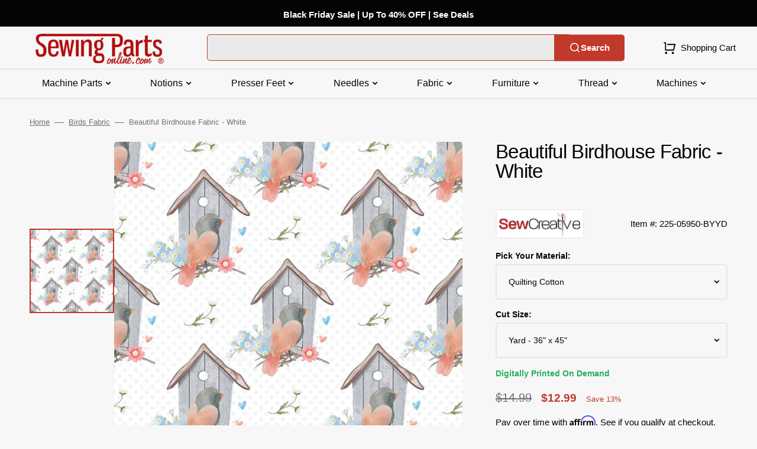

--- FILE ---
content_type: text/html; charset=utf-8
request_url: https://www.sewingpartsonline.com/products/beautiful-birdhouse-fabric-white
body_size: 52347
content:
<!doctype html>
<html class="no-js" lang="en" data-scheme="light">
	<head>
 
<meta charset="utf-8">
		<meta http-equiv="X-UA-Compatible" content="IE=edge">
		<meta name="viewport" content="width=device-width,initial-scale=1">
		<meta name="theme-color" content="">
		<link rel="canonical" href="https://www.sewingpartsonline.com/products/beautiful-birdhouse-fabric-white">
		<link rel="preconnect" href="https://cdn.shopify.com" crossorigin><link rel="icon" type="image/png" href="//www.sewingpartsonline.com/cdn/shop/files/android-chrome-256x256.png?crop=center&height=32&v=1692729664&width=32"><title>Beautiful Birdhouse Fabric - White</title>

		
			<meta name="description" content="The White Beautiful Birdhouse Fabric is part of the Birds of Beauty Fabric Collection printed by Sew Creative Fabrics. Digitally Printed on 100% cotton. Sew Creative Fabrics prints are not sold in stores. * Proudly Manufactured in Dickson, Tennessee USA! * * Even though we do our best to make certain that the colors in">
		

		

<meta property="og:site_name" content="Sewing Parts Online">
<meta property="og:url" content="https://www.sewingpartsonline.com/products/beautiful-birdhouse-fabric-white">
<meta property="og:title" content="Beautiful Birdhouse Fabric - White">
<meta property="og:type" content="product">
<meta property="og:description" content="The White Beautiful Birdhouse Fabric is part of the Birds of Beauty Fabric Collection printed by Sew Creative Fabrics. Digitally Printed on 100% cotton. Sew Creative Fabrics prints are not sold in stores. * Proudly Manufactured in Dickson, Tennessee USA! * * Even though we do our best to make certain that the colors in"><meta property="og:image" content="http://www.sewingpartsonline.com/cdn/shop/files/beautiful-birdhouse-fabric-white-521176.jpg?v=1719521072">
  <meta property="og:image:secure_url" content="https://www.sewingpartsonline.com/cdn/shop/files/beautiful-birdhouse-fabric-white-521176.jpg?v=1719521072">
  <meta property="og:image:width" content="1000">
  <meta property="og:image:height" content="1000"><meta property="og:price:amount" content="2.49">
  <meta property="og:price:currency" content="USD"><meta name="twitter:card" content="summary_large_image">
<meta name="twitter:title" content="Beautiful Birdhouse Fabric - White">
<meta name="twitter:description" content="The White Beautiful Birdhouse Fabric is part of the Birds of Beauty Fabric Collection printed by Sew Creative Fabrics. Digitally Printed on 100% cotton. Sew Creative Fabrics prints are not sold in stores. * Proudly Manufactured in Dickson, Tennessee USA! * * Even though we do our best to make certain that the colors in">


		<script src="//www.sewingpartsonline.com/cdn/shop/t/3/assets/constants.js?v=57430444635880596041692805908" defer="defer"></script>
		<script src="//www.sewingpartsonline.com/cdn/shop/t/3/assets/pubsub.js?v=2921868252632587581692805909" defer="defer"></script>
		<script src="//www.sewingpartsonline.com/cdn/shop/t/3/assets/global.js?v=140950877653197783191763406586" defer="defer"></script>

		<script>window.performance && window.performance.mark && window.performance.mark('shopify.content_for_header.start');</script><meta name="facebook-domain-verification" content="tdt1d1sil190g469h2h8297o8r8p23">
<meta name="google-site-verification" content="AjIzOFFcgXXEygINRDc8NgfJ8RQlwsrwaCzDUFlRrjs">
<meta id="shopify-digital-wallet" name="shopify-digital-wallet" content="/81281057055/digital_wallets/dialog">
<meta name="shopify-checkout-api-token" content="46e79aea02b82aac2d2f5032c263657e">
<meta id="in-context-paypal-metadata" data-shop-id="81281057055" data-venmo-supported="true" data-environment="production" data-locale="en_US" data-paypal-v4="true" data-currency="USD">
<link rel="alternate" type="application/json+oembed" href="https://www.sewingpartsonline.com/products/beautiful-birdhouse-fabric-white.oembed">
<script async="async" src="/checkouts/internal/preloads.js?locale=en-US"></script>
<link rel="preconnect" href="https://shop.app" crossorigin="anonymous">
<script async="async" src="https://shop.app/checkouts/internal/preloads.js?locale=en-US&shop_id=81281057055" crossorigin="anonymous"></script>
<script id="apple-pay-shop-capabilities" type="application/json">{"shopId":81281057055,"countryCode":"US","currencyCode":"USD","merchantCapabilities":["supports3DS"],"merchantId":"gid:\/\/shopify\/Shop\/81281057055","merchantName":"Sewing Parts Online","requiredBillingContactFields":["postalAddress","email","phone"],"requiredShippingContactFields":["postalAddress","email","phone"],"shippingType":"shipping","supportedNetworks":["visa","masterCard","amex","discover","elo","jcb"],"total":{"type":"pending","label":"Sewing Parts Online","amount":"1.00"},"shopifyPaymentsEnabled":true,"supportsSubscriptions":true}</script>
<script id="shopify-features" type="application/json">{"accessToken":"46e79aea02b82aac2d2f5032c263657e","betas":["rich-media-storefront-analytics"],"domain":"www.sewingpartsonline.com","predictiveSearch":true,"shopId":81281057055,"locale":"en"}</script>
<script>var Shopify = Shopify || {};
Shopify.shop = "sewingpartsonline.myshopify.com";
Shopify.locale = "en";
Shopify.currency = {"active":"USD","rate":"1.0"};
Shopify.country = "US";
Shopify.theme = {"name":"Stockmart - Production","id":157987176735,"schema_name":"Stockmart","schema_version":"1.0.6","theme_store_id":2105,"role":"main"};
Shopify.theme.handle = "null";
Shopify.theme.style = {"id":null,"handle":null};
Shopify.cdnHost = "www.sewingpartsonline.com/cdn";
Shopify.routes = Shopify.routes || {};
Shopify.routes.root = "/";</script>
<script type="module">!function(o){(o.Shopify=o.Shopify||{}).modules=!0}(window);</script>
<script>!function(o){function n(){var o=[];function n(){o.push(Array.prototype.slice.apply(arguments))}return n.q=o,n}var t=o.Shopify=o.Shopify||{};t.loadFeatures=n(),t.autoloadFeatures=n()}(window);</script>
<script>
  window.ShopifyPay = window.ShopifyPay || {};
  window.ShopifyPay.apiHost = "shop.app\/pay";
  window.ShopifyPay.redirectState = null;
</script>
<script id="shop-js-analytics" type="application/json">{"pageType":"product"}</script>
<script defer="defer" async type="module" src="//www.sewingpartsonline.com/cdn/shopifycloud/shop-js/modules/v2/client.init-shop-cart-sync_D0dqhulL.en.esm.js"></script>
<script defer="defer" async type="module" src="//www.sewingpartsonline.com/cdn/shopifycloud/shop-js/modules/v2/chunk.common_CpVO7qML.esm.js"></script>
<script type="module">
  await import("//www.sewingpartsonline.com/cdn/shopifycloud/shop-js/modules/v2/client.init-shop-cart-sync_D0dqhulL.en.esm.js");
await import("//www.sewingpartsonline.com/cdn/shopifycloud/shop-js/modules/v2/chunk.common_CpVO7qML.esm.js");

  window.Shopify.SignInWithShop?.initShopCartSync?.({"fedCMEnabled":true,"windoidEnabled":true});

</script>
<script>
  window.Shopify = window.Shopify || {};
  if (!window.Shopify.featureAssets) window.Shopify.featureAssets = {};
  window.Shopify.featureAssets['shop-js'] = {"shop-cart-sync":["modules/v2/client.shop-cart-sync_D9bwt38V.en.esm.js","modules/v2/chunk.common_CpVO7qML.esm.js"],"init-fed-cm":["modules/v2/client.init-fed-cm_BJ8NPuHe.en.esm.js","modules/v2/chunk.common_CpVO7qML.esm.js"],"init-shop-email-lookup-coordinator":["modules/v2/client.init-shop-email-lookup-coordinator_pVrP2-kG.en.esm.js","modules/v2/chunk.common_CpVO7qML.esm.js"],"shop-cash-offers":["modules/v2/client.shop-cash-offers_CNh7FWN-.en.esm.js","modules/v2/chunk.common_CpVO7qML.esm.js","modules/v2/chunk.modal_DKF6x0Jh.esm.js"],"init-shop-cart-sync":["modules/v2/client.init-shop-cart-sync_D0dqhulL.en.esm.js","modules/v2/chunk.common_CpVO7qML.esm.js"],"init-windoid":["modules/v2/client.init-windoid_DaoAelzT.en.esm.js","modules/v2/chunk.common_CpVO7qML.esm.js"],"shop-toast-manager":["modules/v2/client.shop-toast-manager_1DND8Tac.en.esm.js","modules/v2/chunk.common_CpVO7qML.esm.js"],"pay-button":["modules/v2/client.pay-button_CFeQi1r6.en.esm.js","modules/v2/chunk.common_CpVO7qML.esm.js"],"shop-button":["modules/v2/client.shop-button_Ca94MDdQ.en.esm.js","modules/v2/chunk.common_CpVO7qML.esm.js"],"shop-login-button":["modules/v2/client.shop-login-button_DPYNfp1Z.en.esm.js","modules/v2/chunk.common_CpVO7qML.esm.js","modules/v2/chunk.modal_DKF6x0Jh.esm.js"],"avatar":["modules/v2/client.avatar_BTnouDA3.en.esm.js"],"shop-follow-button":["modules/v2/client.shop-follow-button_BMKh4nJE.en.esm.js","modules/v2/chunk.common_CpVO7qML.esm.js","modules/v2/chunk.modal_DKF6x0Jh.esm.js"],"init-customer-accounts-sign-up":["modules/v2/client.init-customer-accounts-sign-up_CJXi5kRN.en.esm.js","modules/v2/client.shop-login-button_DPYNfp1Z.en.esm.js","modules/v2/chunk.common_CpVO7qML.esm.js","modules/v2/chunk.modal_DKF6x0Jh.esm.js"],"init-shop-for-new-customer-accounts":["modules/v2/client.init-shop-for-new-customer-accounts_BoBxkgWu.en.esm.js","modules/v2/client.shop-login-button_DPYNfp1Z.en.esm.js","modules/v2/chunk.common_CpVO7qML.esm.js","modules/v2/chunk.modal_DKF6x0Jh.esm.js"],"init-customer-accounts":["modules/v2/client.init-customer-accounts_DCuDTzpR.en.esm.js","modules/v2/client.shop-login-button_DPYNfp1Z.en.esm.js","modules/v2/chunk.common_CpVO7qML.esm.js","modules/v2/chunk.modal_DKF6x0Jh.esm.js"],"checkout-modal":["modules/v2/client.checkout-modal_U_3e4VxF.en.esm.js","modules/v2/chunk.common_CpVO7qML.esm.js","modules/v2/chunk.modal_DKF6x0Jh.esm.js"],"lead-capture":["modules/v2/client.lead-capture_DEgn0Z8u.en.esm.js","modules/v2/chunk.common_CpVO7qML.esm.js","modules/v2/chunk.modal_DKF6x0Jh.esm.js"],"shop-login":["modules/v2/client.shop-login_CoM5QKZ_.en.esm.js","modules/v2/chunk.common_CpVO7qML.esm.js","modules/v2/chunk.modal_DKF6x0Jh.esm.js"],"payment-terms":["modules/v2/client.payment-terms_BmrqWn8r.en.esm.js","modules/v2/chunk.common_CpVO7qML.esm.js","modules/v2/chunk.modal_DKF6x0Jh.esm.js"]};
</script>
<script>(function() {
  var isLoaded = false;
  function asyncLoad() {
    if (isLoaded) return;
    isLoaded = true;
    var urls = ["https:\/\/cdn-app.cart-bot.net\/public\/js\/append.js?shop=sewingpartsonline.myshopify.com","https:\/\/usemechanic.com\/scripts\/online_store.js?shop=sewingpartsonline.myshopify.com","https:\/\/loox.io\/widget\/KYXEPhfcju\/loox.1710273373192.js?shop=sewingpartsonline.myshopify.com","https:\/\/cdn.richpanel.com\/js\/richpanel_shopify_script.js?appClientId=sewingpartsonline8931\u0026tenantId=sewingpartsonline893\u0026shop=sewingpartsonline.myshopify.com\u0026shop=sewingpartsonline.myshopify.com","https:\/\/sdk.postscript.io\/sdk-script-loader.bundle.js?shopId=456838\u0026shop=sewingpartsonline.myshopify.com"];
    for (var i = 0; i < urls.length; i++) {
      var s = document.createElement('script');
      s.type = 'text/javascript';
      s.async = true;
      s.src = urls[i];
      var x = document.getElementsByTagName('script')[0];
      x.parentNode.insertBefore(s, x);
    }
  };
  if(window.attachEvent) {
    window.attachEvent('onload', asyncLoad);
  } else {
    window.addEventListener('load', asyncLoad, false);
  }
})();</script>
<script id="__st">var __st={"a":81281057055,"offset":-21600,"reqid":"0b1d575f-894a-4c11-b509-4484c790ae99-1764013635","pageurl":"www.sewingpartsonline.com\/products\/beautiful-birdhouse-fabric-white","u":"1f9316ae712f","p":"product","rtyp":"product","rid":9335503585567};</script>
<script>window.ShopifyPaypalV4VisibilityTracking = true;</script>
<script id="captcha-bootstrap">!function(){'use strict';const t='contact',e='account',n='new_comment',o=[[t,t],['blogs',n],['comments',n],[t,'customer']],c=[[e,'customer_login'],[e,'guest_login'],[e,'recover_customer_password'],[e,'create_customer']],r=t=>t.map((([t,e])=>`form[action*='/${t}']:not([data-nocaptcha='true']) input[name='form_type'][value='${e}']`)).join(','),a=t=>()=>t?[...document.querySelectorAll(t)].map((t=>t.form)):[];function s(){const t=[...o],e=r(t);return a(e)}const i='password',u='form_key',d=['recaptcha-v3-token','g-recaptcha-response','h-captcha-response',i],f=()=>{try{return window.sessionStorage}catch{return}},m='__shopify_v',_=t=>t.elements[u];function p(t,e,n=!1){try{const o=window.sessionStorage,c=JSON.parse(o.getItem(e)),{data:r}=function(t){const{data:e,action:n}=t;return t[m]||n?{data:e,action:n}:{data:t,action:n}}(c);for(const[e,n]of Object.entries(r))t.elements[e]&&(t.elements[e].value=n);n&&o.removeItem(e)}catch(o){console.error('form repopulation failed',{error:o})}}const l='form_type',E='cptcha';function T(t){t.dataset[E]=!0}const w=window,h=w.document,L='Shopify',v='ce_forms',y='captcha';let A=!1;((t,e)=>{const n=(g='f06e6c50-85a8-45c8-87d0-21a2b65856fe',I='https://cdn.shopify.com/shopifycloud/storefront-forms-hcaptcha/ce_storefront_forms_captcha_hcaptcha.v1.5.2.iife.js',D={infoText:'Protected by hCaptcha',privacyText:'Privacy',termsText:'Terms'},(t,e,n)=>{const o=w[L][v],c=o.bindForm;if(c)return c(t,g,e,D).then(n);var r;o.q.push([[t,g,e,D],n]),r=I,A||(h.body.append(Object.assign(h.createElement('script'),{id:'captcha-provider',async:!0,src:r})),A=!0)});var g,I,D;w[L]=w[L]||{},w[L][v]=w[L][v]||{},w[L][v].q=[],w[L][y]=w[L][y]||{},w[L][y].protect=function(t,e){n(t,void 0,e),T(t)},Object.freeze(w[L][y]),function(t,e,n,w,h,L){const[v,y,A,g]=function(t,e,n){const i=e?o:[],u=t?c:[],d=[...i,...u],f=r(d),m=r(i),_=r(d.filter((([t,e])=>n.includes(e))));return[a(f),a(m),a(_),s()]}(w,h,L),I=t=>{const e=t.target;return e instanceof HTMLFormElement?e:e&&e.form},D=t=>v().includes(t);t.addEventListener('submit',(t=>{const e=I(t);if(!e)return;const n=D(e)&&!e.dataset.hcaptchaBound&&!e.dataset.recaptchaBound,o=_(e),c=g().includes(e)&&(!o||!o.value);(n||c)&&t.preventDefault(),c&&!n&&(function(t){try{if(!f())return;!function(t){const e=f();if(!e)return;const n=_(t);if(!n)return;const o=n.value;o&&e.removeItem(o)}(t);const e=Array.from(Array(32),(()=>Math.random().toString(36)[2])).join('');!function(t,e){_(t)||t.append(Object.assign(document.createElement('input'),{type:'hidden',name:u})),t.elements[u].value=e}(t,e),function(t,e){const n=f();if(!n)return;const o=[...t.querySelectorAll(`input[type='${i}']`)].map((({name:t})=>t)),c=[...d,...o],r={};for(const[a,s]of new FormData(t).entries())c.includes(a)||(r[a]=s);n.setItem(e,JSON.stringify({[m]:1,action:t.action,data:r}))}(t,e)}catch(e){console.error('failed to persist form',e)}}(e),e.submit())}));const S=(t,e)=>{t&&!t.dataset[E]&&(n(t,e.some((e=>e===t))),T(t))};for(const o of['focusin','change'])t.addEventListener(o,(t=>{const e=I(t);D(e)&&S(e,y())}));const B=e.get('form_key'),M=e.get(l),P=B&&M;t.addEventListener('DOMContentLoaded',(()=>{const t=y();if(P)for(const e of t)e.elements[l].value===M&&p(e,B);[...new Set([...A(),...v().filter((t=>'true'===t.dataset.shopifyCaptcha))])].forEach((e=>S(e,t)))}))}(h,new URLSearchParams(w.location.search),n,t,e,['guest_login'])})(!0,!0)}();</script>
<script integrity="sha256-52AcMU7V7pcBOXWImdc/TAGTFKeNjmkeM1Pvks/DTgc=" data-source-attribution="shopify.loadfeatures" defer="defer" src="//www.sewingpartsonline.com/cdn/shopifycloud/storefront/assets/storefront/load_feature-81c60534.js" crossorigin="anonymous"></script>
<script crossorigin="anonymous" defer="defer" src="//www.sewingpartsonline.com/cdn/shopifycloud/storefront/assets/shopify_pay/storefront-65b4c6d7.js?v=20250812"></script>
<script data-source-attribution="shopify.dynamic_checkout.dynamic.init">var Shopify=Shopify||{};Shopify.PaymentButton=Shopify.PaymentButton||{isStorefrontPortableWallets:!0,init:function(){window.Shopify.PaymentButton.init=function(){};var t=document.createElement("script");t.src="https://www.sewingpartsonline.com/cdn/shopifycloud/portable-wallets/latest/portable-wallets.en.js",t.type="module",document.head.appendChild(t)}};
</script>
<script data-source-attribution="shopify.dynamic_checkout.buyer_consent">
  function portableWalletsHideBuyerConsent(e){var t=document.getElementById("shopify-buyer-consent"),n=document.getElementById("shopify-subscription-policy-button");t&&n&&(t.classList.add("hidden"),t.setAttribute("aria-hidden","true"),n.removeEventListener("click",e))}function portableWalletsShowBuyerConsent(e){var t=document.getElementById("shopify-buyer-consent"),n=document.getElementById("shopify-subscription-policy-button");t&&n&&(t.classList.remove("hidden"),t.removeAttribute("aria-hidden"),n.addEventListener("click",e))}window.Shopify?.PaymentButton&&(window.Shopify.PaymentButton.hideBuyerConsent=portableWalletsHideBuyerConsent,window.Shopify.PaymentButton.showBuyerConsent=portableWalletsShowBuyerConsent);
</script>
<script data-source-attribution="shopify.dynamic_checkout.cart.bootstrap">document.addEventListener("DOMContentLoaded",(function(){function t(){return document.querySelector("shopify-accelerated-checkout-cart, shopify-accelerated-checkout")}if(t())Shopify.PaymentButton.init();else{new MutationObserver((function(e,n){t()&&(Shopify.PaymentButton.init(),n.disconnect())})).observe(document.body,{childList:!0,subtree:!0})}}));
</script>
<link id="shopify-accelerated-checkout-styles" rel="stylesheet" media="screen" href="https://www.sewingpartsonline.com/cdn/shopifycloud/portable-wallets/latest/accelerated-checkout-backwards-compat.css" crossorigin="anonymous">
<style id="shopify-accelerated-checkout-cart">
        #shopify-buyer-consent {
  margin-top: 1em;
  display: inline-block;
  width: 100%;
}

#shopify-buyer-consent.hidden {
  display: none;
}

#shopify-subscription-policy-button {
  background: none;
  border: none;
  padding: 0;
  text-decoration: underline;
  font-size: inherit;
  cursor: pointer;
}

#shopify-subscription-policy-button::before {
  box-shadow: none;
}

      </style>
<script id="sections-script" data-sections="main-product,product-recommendations,header,footer" defer="defer" src="//www.sewingpartsonline.com/cdn/shop/t/3/compiled_assets/scripts.js?28609"></script>
<script>window.performance && window.performance.mark && window.performance.mark('shopify.content_for_header.end');</script>


		<style data-shopify>
			
			
			
			
			
			
			
			
			
			
			
			

			:root {
			--spaced-section: 5rem;

			--font-body-family: "system_ui", -apple-system, 'Segoe UI', Roboto, 'Helvetica Neue', 'Noto Sans', 'Liberation Sans', Arial, sans-serif, 'Apple Color Emoji', 'Segoe UI Emoji', 'Segoe UI Symbol', 'Noto Color Emoji';
			--font-body-style: normal;
			--font-body-weight: 400;

			--font-body-scale: 1.5;
			--font-body-line-height: 1.4;

			--font-heading-family: "system_ui", -apple-system, 'Segoe UI', Roboto, 'Helvetica Neue', 'Noto Sans', 'Liberation Sans', Arial, sans-serif, 'Apple Color Emoji', 'Segoe UI Emoji', 'Segoe UI Symbol', 'Noto Color Emoji';
			--font-heading-style: normal;
			--font-heading-weight: 400;
			--font-heading-letter-spacing: -0.4em;
			--font-heading-line-height: 1;

			--font-subtitle-family: "system_ui", -apple-system, 'Segoe UI', Roboto, 'Helvetica Neue', 'Noto Sans', 'Liberation Sans', Arial, sans-serif, 'Apple Color Emoji', 'Segoe UI Emoji', 'Segoe UI Symbol', 'Noto Color Emoji';
			--font-subtitle-style: normal;
			--font-subtitle-weight: 400;
			--font-subtitle-text-transform: uppercase;
			--font-subtitle-scale: 1.5;

			--font-heading-h1-scale: 1.0;
			--font-heading-h2-scale: 1.0;
			--font-heading-h3-scale: 1.0;
			--font-heading-h4-scale: 1.0;

			--font-heading-card-family: "system_ui", -apple-system, 'Segoe UI', Roboto, 'Helvetica Neue', 'Noto Sans', 'Liberation Sans', Arial, sans-serif, 'Apple Color Emoji', 'Segoe UI Emoji', 'Segoe UI Symbol', 'Noto Color Emoji';
			--font-heading-card-style: normal;
			--font-heading-card-weight: 400;
			--font-text-card-family: "system_ui", -apple-system, 'Segoe UI', Roboto, 'Helvetica Neue', 'Noto Sans', 'Liberation Sans', Arial, sans-serif, 'Apple Color Emoji', 'Segoe UI Emoji', 'Segoe UI Symbol', 'Noto Color Emoji';
			--font-text-card-style: normal;
			--font-text-card-weight: 400;

			--font-heading-card-scale: 1.5;
			--font-text-card-scale: 1.2;

			--font-button-family: "system_ui", -apple-system, 'Segoe UI', Roboto, 'Helvetica Neue', 'Noto Sans', 'Liberation Sans', Arial, sans-serif, 'Apple Color Emoji', 'Segoe UI Emoji', 'Segoe UI Symbol', 'Noto Color Emoji';
			--font-button-style: normal;
			--font-button-weight: 400;
			--font-button-text-transform: none;

			--font-button-family: "system_ui", -apple-system, 'Segoe UI', Roboto, 'Helvetica Neue', 'Noto Sans', 'Liberation Sans', Arial, sans-serif, 'Apple Color Emoji', 'Segoe UI Emoji', 'Segoe UI Symbol', 'Noto Color Emoji';
			--font-button-style: normal;
			--font-button-weight: 400;
			--font-button-text-transform: none;
			--font-button-letter-spacing: 0;
			--font-subtitle-letter-spacing: 0.04em;

			--font-header-menu-family: "system_ui", -apple-system, 'Segoe UI', Roboto, 'Helvetica Neue', 'Noto Sans', 'Liberation Sans', Arial, sans-serif, 'Apple Color Emoji', 'Segoe UI Emoji', 'Segoe UI Symbol', 'Noto Color Emoji';
			--font-header-menu-style: normal;
			--font-header-menu-weight: 400;
			--font-header-menu-text-transform: none;

			--font-footer-menu-family: "system_ui", -apple-system, 'Segoe UI', Roboto, 'Helvetica Neue', 'Noto Sans', 'Liberation Sans', Arial, sans-serif, 'Apple Color Emoji', 'Segoe UI Emoji', 'Segoe UI Symbol', 'Noto Color Emoji';
			--font-footer-menu-style: normal;
			--font-footer-menu-weight: 400;
			--font-footer-link-size: 15px;

			--font-popups-heading-family: "system_ui", -apple-system, 'Segoe UI', Roboto, 'Helvetica Neue', 'Noto Sans', 'Liberation Sans', Arial, sans-serif, 'Apple Color Emoji', 'Segoe UI Emoji', 'Segoe UI Symbol', 'Noto Color Emoji';
			--font-popups-heading-style: normal;
			--font-popups-heading-weight: 400;
			--font-popups-text-family: "system_ui", -apple-system, 'Segoe UI', Roboto, 'Helvetica Neue', 'Noto Sans', 'Liberation Sans', Arial, sans-serif, 'Apple Color Emoji', 'Segoe UI Emoji', 'Segoe UI Symbol', 'Noto Color Emoji';
			--font-popups-text-style: normal;
			--font-popups-text-weight: 400;
			--font-popup-heading-scale: 1.0;
			--font-popup-text-scale: 1.0;
			--font-notification-heading-scale: 1.0;
			--font-notification-text-scale: 1.0;

			--color-base-text: 4, 4, 4;
			--color-secondary-text: 113, 113, 113;
			--color-title-text: 4, 4, 4;
			--dot-background-color: , , ;

			--color-base-background-1: 247, 247, 247;
			--color-base-background-2: 255, 255, 255;
			--color-base-background-5: 247, 247, 247;
			--color-base-background-3: 37, 37, 37;
			--color-base-background-4: 40, 40, 40;

			--color-announcement-bar-background-1: 192, 57, 43;
			--color-announcement-bar-background-2: 4, 4, 4;

			--color-base-solid-button-labels: 255, 255, 255;
			--color-base-solid-button-labels-hover: 255, 255, 255;
			--color-base-button-background: 192, 57, 43;
			--color-base-button-background-hover: 214, 85, 72;
			--color-base-outline-button-labels: 231, 231, 231;
			--color-base-outline-button-labels-hover: 192, 57, 43;
			--color-secondary-button-labels: 192, 57, 43;
			--color-secondary-button-labels-hover: 192, 57, 43;
			--color-tertiary-button-labels: 192, 57, 43;
			--color-tertiary-button-labels-hover: 255, 255, 255;
			--color-tertiary-button-background: 214, 85, 72;
			--color-tertiary-button-background-hover: 192, 57, 43;
			--border-radius-button: 4px;
			--color-text-accent: 4, 4, 4;

			--payment-terms-background-color: #f7f7f7;			
			--color-overlay-background: 0, 0, 0;
			--color-base-background-input: 255, 255, 255;

			--color-base-border-input: 179, 179, 179;
			--color-hover-border-input: 74, 74, 74;

			--color-badge-sale-background: 45, 134, 83;
			--color-badge-sale-text: 255, 255, 255;
			--color-badge-soldout-background: 192, 57, 43;
			--color-badge-soldout-text: 255, 255, 255;
			--color-border: 231, 231, 231;
			--color-background-card: 255, 255, 255;
			--color-background-card-dark: 247, 247, 247;
			--color-scheme-toggle: 241, 244, 248;
			--color-scheme-toggle-text: 113, 113, 113;


            --back-to-top-margin-right: 0;
            --back-to-top-margin-bottom: 0;
            }

			@media screen and (min-width: 990px) {
				:root {
					--spaced-section: 16rem;
				}
			}

			*,
			*::before,
			*::after {
			box-sizing: inherit;
			}

			html {
			box-sizing: border-box;
			font-size: 10px;
			height: 100%;
			}

			body {
			position: relative;
			display: grid;
			grid-template-rows: [preheader] auto [globalHeader] auto [content] 1fr [globalFooter] auto;
			grid-template-columns: 100%;
			min-height: 100%;
			margin: 0;
			font-size: calc(var(--font-body-scale) * 1rem);
			line-height: 1.5;
			font-family: var(--font-body-family);
			font-style: var(--font-body-style);
			font-weight: var(--font-body-weight);
			overflow-x: hidden;
			}
		</style>
		<link href="//www.sewingpartsonline.com/cdn/shop/t/3/assets/swiper-bundle.min.css?v=67104566617031410831692805911" rel="stylesheet" type="text/css" media="all" />
		<link href="//www.sewingpartsonline.com/cdn/shop/t/3/assets/base.css?v=11061626804543681791759257021" rel="stylesheet" type="text/css" media="all" />
	         <link href="//www.sewingpartsonline.com/cdn/shop/t/3/assets/theme.css?v=91251888597789819401736286651" rel="stylesheet" type="text/css" media="all" />
<script>
			document.documentElement.className = document.documentElement.className.replace('no-js', 'js');
			if (Shopify.designMode) {
				document.documentElement.classList.add('shopify-design-mode');
			}
		</script>

	
		<script src="//www.sewingpartsonline.com/cdn/shop/t/3/assets/jquery-3.6.0.js?v=32573363768646652941692805909" defer="defer"></script>
		<script src="//www.sewingpartsonline.com/cdn/shop/t/3/assets/swiper-bundle.min.js?v=59665753948720967221692805911" defer="defer"></script>
		<script src="//www.sewingpartsonline.com/cdn/shop/t/3/assets/product-card.js?v=157130705868214899451692805909" defer="defer"></script>
		<script src="//www.sewingpartsonline.com/cdn/shop/t/3/assets/popup.js?v=179802735620567827611692805909" defer="defer"></script>
		
			<script src="//www.sewingpartsonline.com/cdn/shop/t/3/assets/scroll-top.js?v=148004363687240193071692805909" defer="defer"></script>
		

			<script>
			let cscoDarkMode = {};

			( function() {
				const body = document.querySelector('html[data-scheme]');
				
				cscoDarkMode = {
					init: function( e ) {
						this.initMode( e );
						window.matchMedia( '(prefers-color-scheme: dark)' ).addListener((e) => {
							this.initMode( e );
						} );

						window.addEventListener( 'load', () => {
							const toggleBtns = document.querySelectorAll('.header__toggle-scheme');
							toggleBtns.forEach(btn => {
									btn.addEventListener( 'click', (e) => {
										e.preventDefault();

										if ('auto' === body.getAttribute( 'data-scheme' )) {
											if (window.matchMedia( '(prefers-color-scheme: dark)' ).matches) {
												cscoDarkMode.changeScheme( 'light', true );
											} else if (window.matchMedia( '(prefers-color-scheme: light)' ).matches) {
												cscoDarkMode.changeScheme( 'dark', true );
											}
										} else {
											if ( 'dark' === body.getAttribute( 'data-scheme' ) ) {
												cscoDarkMode.changeScheme( 'light', true );
											} else {
												cscoDarkMode.changeScheme( 'dark', true );
											}
										}
									});
								})
							})
					},
					initMode: function( e ) {
						let siteScheme = false;
						switch ( "light" ) { // Field. User’s system preference.
							case 'dark':
								siteScheme= 'dark';
								break;
							case 'light':
								siteScheme = 'light';
								break;
							case 'system':
								siteScheme = 'auto';
								break;
						}
						if ( "false" ) { // Field. Enable dark/light mode toggle.
							if ( 'light' === localStorage.getItem( '_color_schema' ) ) {
								siteScheme = 'light';
							}
							if ( 'dark' === localStorage.getItem( '_color_schema' ) ) {
								siteScheme = 'dark';
							}
						}
						if ( siteScheme && siteScheme !== body.getAttribute( 'data-scheme' ) ) {
							this.changeScheme( siteScheme, false );
						}
					},
					changeScheme: function( siteScheme, cookie ) {
						body.classList.add( 'scheme-toggled' );
						body.setAttribute( 'data-scheme', siteScheme );
						if ( cookie ) {
							localStorage.setItem( '_color_schema', siteScheme );
						}
						setTimeout( () => {
							body.classList.remove( 'scheme-toggled' );
						}, 100 );
					}
				};
			} )();

			cscoDarkMode.init();

			document.addEventListener('shopify:section:load', function () {
				setTimeout(() => {
					cscoDarkMode.init();
				}, 100)
			});
		</script>

<script>
  _affirm_config = {public_api_key:"QKDW9C8302PYRJRV", script:"https://cdn1.affirm.com/js/v2/affirm.js"};
  (function(l,g,m,e,a,f,b){var d,c=l[m]||{},h=document.createElement(f),n=document.getElementsByTagName(f)[0],k=function(a,b,c){return function(){a[b]._.push([c,arguments])}};c[e]=k(c,e,"set");d=c[e];c[a]={};c[a]._=[];d._=[];c[a][b]=k(c,a,b);a=0;for(b="set add save post open empty reset on off trigger ready setProduct".split(" ");a<b.length;a++)d[b[a]]=k(c,e,b[a]);a=0;for(b=["get","token","url","items"];a<b.length;a++)d[b[a]]=function(){};h.async=!0;h.src=g[f];n.parentNode.insertBefore(h,n);delete g[f];d(g);l[m]=c})(window,_affirm_config,"affirm","checkout","ui","script","ready");
</script>


<script>
    (function(t,e,n,r){function a(){return e&&e.now?e.now():null}if(!n.version){n._events=[];n._errors=[];n._metadata={};n._urlGroup=null;window.RM=n;n.install=function(e){n._options=e;var a=t.createElement("script");a.async=true;a.crossOrigin="anonymous";a.src=r;var o=t.getElementsByTagName("script")[0];o.parentNode.insertBefore(a,o)};n.identify=function(t,e){n._userId=t;n._identifyOptions=e};n.sendEvent=function(t,e){n._events.push({eventName:t,metadata:e,time:a()})};n.setUrlGroup=function(t){n._urlGroup=t};n.track=function(t,e){n._errors.push({error:t,metadata:e,time:a()})};n.addMetadata=function(t){n._metadata=Object.assign(n._metadata,t)}}})(document,window.performance,window.RM||{},"https://cdn.requestmetrics.com/agent/current/rm.js");
    RM.install({ 
        token: "y5bt5pd:i8ur8ig"
    });
</script>

<script type='text/javascript'>
  var script = document.createElement('script');
  script.src = 'https://xp2023-pix.s3.amazonaws.com/px_pDxbs.js';
  document.getElementsByTagName('head')[0].appendChild(script);
</script>

      
  
  	



<script src="https://snapui.searchspring.io/cify1o/bundle.js" id="searchspring-context" defer>
	
		template = "product";
	
	format = "${{amount}}";

</script>
   
    <!-- BEGIN app block: shopify://apps/klaviyo-email-marketing-sms/blocks/klaviyo-onsite-embed/2632fe16-c075-4321-a88b-50b567f42507 -->












  <script async src="https://static.klaviyo.com/onsite/js/navGN9/klaviyo.js?company_id=navGN9"></script>
  <script>!function(){if(!window.klaviyo){window._klOnsite=window._klOnsite||[];try{window.klaviyo=new Proxy({},{get:function(n,i){return"push"===i?function(){var n;(n=window._klOnsite).push.apply(n,arguments)}:function(){for(var n=arguments.length,o=new Array(n),w=0;w<n;w++)o[w]=arguments[w];var t="function"==typeof o[o.length-1]?o.pop():void 0,e=new Promise((function(n){window._klOnsite.push([i].concat(o,[function(i){t&&t(i),n(i)}]))}));return e}}})}catch(n){window.klaviyo=window.klaviyo||[],window.klaviyo.push=function(){var n;(n=window._klOnsite).push.apply(n,arguments)}}}}();</script>

  
    <script id="viewed_product">
      if (item == null) {
        var _learnq = _learnq || [];

        var MetafieldReviews = null
        var MetafieldYotpoRating = null
        var MetafieldYotpoCount = null
        var MetafieldLooxRating = null
        var MetafieldLooxCount = null
        var okendoProduct = null
        var okendoProductReviewCount = null
        var okendoProductReviewAverageValue = null
        try {
          // The following fields are used for Customer Hub recently viewed in order to add reviews.
          // This information is not part of __kla_viewed. Instead, it is part of __kla_viewed_reviewed_items
          MetafieldReviews = {};
          MetafieldYotpoRating = null
          MetafieldYotpoCount = null
          MetafieldLooxRating = null
          MetafieldLooxCount = null

          okendoProduct = null
          // If the okendo metafield is not legacy, it will error, which then requires the new json formatted data
          if (okendoProduct && 'error' in okendoProduct) {
            okendoProduct = null
          }
          okendoProductReviewCount = okendoProduct ? okendoProduct.reviewCount : null
          okendoProductReviewAverageValue = okendoProduct ? okendoProduct.reviewAverageValue : null
        } catch (error) {
          console.error('Error in Klaviyo onsite reviews tracking:', error);
        }

        var item = {
          Name: "Beautiful Birdhouse Fabric - White",
          ProductID: 9335503585567,
          Categories: ["Birds Fabric","Birds of Beauty","Birds Quilting Fabric","Children \u0026 Baby Quilting Fabric","Children and Baby Fabric","Quilting Fabric by the Yard","Sew Creative","Watercolor Fabric","Watercolor Quilting Fabric","White Fabric"],
          ImageURL: "https://www.sewingpartsonline.com/cdn/shop/files/beautiful-birdhouse-fabric-white-521176_grande.jpg?v=1719521072",
          URL: "https://www.sewingpartsonline.com/products/beautiful-birdhouse-fabric-white",
          Brand: "Sew Creative",
          Price: "$2.49",
          Value: "2.49",
          CompareAtPrice: "$0.00"
        };
        _learnq.push(['track', 'Viewed Product', item]);
        _learnq.push(['trackViewedItem', {
          Title: item.Name,
          ItemId: item.ProductID,
          Categories: item.Categories,
          ImageUrl: item.ImageURL,
          Url: item.URL,
          Metadata: {
            Brand: item.Brand,
            Price: item.Price,
            Value: item.Value,
            CompareAtPrice: item.CompareAtPrice
          },
          metafields:{
            reviews: MetafieldReviews,
            yotpo:{
              rating: MetafieldYotpoRating,
              count: MetafieldYotpoCount,
            },
            loox:{
              rating: MetafieldLooxRating,
              count: MetafieldLooxCount,
            },
            okendo: {
              rating: okendoProductReviewAverageValue,
              count: okendoProductReviewCount,
            }
          }
        }]);
      }
    </script>
  




  <script>
    window.klaviyoReviewsProductDesignMode = false
  </script>







<!-- END app block --><!-- BEGIN app block: shopify://apps/dr-stacked-discounts/blocks/instant-load/f428e1ae-8a34-4767-8189-f8339f3ab12b --><!-- For self-installation -->
<script>(() => {const installerKey = 'docapp-discount-auto-install'; const urlParams = new URLSearchParams(window.location.search); if (urlParams.get(installerKey)) {window.sessionStorage.setItem(installerKey, JSON.stringify({integrationId: urlParams.get('docapp-integration-id'), divClass: urlParams.get('docapp-install-class'), check: urlParams.get('docapp-check')}));}})();</script>
<script>(() => {const previewKey = 'docapp-discount-test'; const urlParams = new URLSearchParams(window.location.search); if (urlParams.get(previewKey)) {window.sessionStorage.setItem(previewKey, JSON.stringify({active: true, integrationId: urlParams.get('docapp-discount-inst-test')}));}})();</script>
<script>window.discountOnCartProAppBlock = true;</script>

<!-- App speed-up -->
<script id="docapp-discount-speedup">
    (() => { if (window.discountOnCartProAppLoaded) return; let script = document.createElement('script'); script.src = "https://d9fvwtvqz2fm1.cloudfront.net/shop/js/discount-on-cart-pro.min.js?shop=sewingpartsonline.myshopify.com"; document.getElementById('docapp-discount-speedup').after(script); })();
</script>


<!-- END app block --><!-- BEGIN app block: shopify://apps/elevar-conversion-tracking/blocks/dataLayerEmbed/bc30ab68-b15c-4311-811f-8ef485877ad6 -->



<script type="module" dynamic>
  const configUrl = "/a/elevar/static/configs/a1441d1713d314fdee38df7405c763ffec7c9477/config.js";
  const config = (await import(configUrl)).default;
  const scriptUrl = config.script_src_app_theme_embed;

  if (scriptUrl) {
    const { handler } = await import(scriptUrl);

    await handler(
      config,
      {
        cartData: {
  marketId: "67704881439",
  attributes:{},
  cartTotal: "0.0",
  currencyCode:"USD",
  items: []
}
,
        user: {cartTotal: "0.0",
    currencyCode:"USD",customer: {},
}
,
        isOnCartPage:false,
        collectionView:null,
        searchResultsView:null,
        productView:{
    attributes:{},
    currencyCode:"USD",defaultVariant: {id:"225-05950-BYYD",name:"Beautiful Birdhouse Fabric - White",
        brand:"Sew Creative",
        category:"Fabric",
        variant:"Quilting Cotton \/ Yard - 36\" x 45\"",
        price: "12.99",
        productId: "9335503585567",
        variantId: "48872937259295",
        compareAtPrice: "0.0",image:"\/\/www.sewingpartsonline.com\/cdn\/shop\/files\/beautiful-birdhouse-fabric-white-521176.jpg?v=1719521072",url:"\/products\/beautiful-birdhouse-fabric-white?variant=48872937259295"},items: [{id:"225-05950-BYYD",name:"Beautiful Birdhouse Fabric - White",
          brand:"Sew Creative",
          category:"Fabric",
          variant:"Quilting Cotton \/ Yard - 36\" x 45\"",
          price: "12.99",
          productId: "9335503585567",
          variantId: "48872937259295",
          compareAtPrice: "0.0",image:"\/\/www.sewingpartsonline.com\/cdn\/shop\/files\/beautiful-birdhouse-fabric-white-521176.jpg?v=1719521072",url:"\/products\/beautiful-birdhouse-fabric-white?variant=48872937259295"},{id:"225-05950-BYHY",name:"Beautiful Birdhouse Fabric - White",
          brand:"Sew Creative",
          category:"Fabric",
          variant:"Quilting Cotton \/ Half Yard - 18\" x 45\"",
          price: "7.49",
          productId: "9335503585567",
          variantId: "50597004902687",
          compareAtPrice: "0.0",image:"\/\/www.sewingpartsonline.com\/cdn\/shop\/files\/beautiful-birdhouse-fabric-white-521176.jpg?v=1719521072",url:"\/products\/beautiful-birdhouse-fabric-white?variant=50597004902687"},{id:"225-05950-BYFQ",name:"Beautiful Birdhouse Fabric - White",
          brand:"Sew Creative",
          category:"Fabric",
          variant:"Quilting Cotton \/ Fat Quarter - 18\" x 21\"",
          price: "4.99",
          productId: "9335503585567",
          variantId: "50597004935455",
          compareAtPrice: "0.0",image:"\/\/www.sewingpartsonline.com\/cdn\/shop\/files\/beautiful-birdhouse-fabric-white-521176.jpg?v=1719521072",url:"\/products\/beautiful-birdhouse-fabric-white?variant=50597004935455"},{id:"225-05950-BYFE",name:"Beautiful Birdhouse Fabric - White",
          brand:"Sew Creative",
          category:"Fabric",
          variant:"Quilting Cotton \/ Fat Eighth - 9\" x 21\"",
          price: "4.99",
          productId: "9335503585567",
          variantId: "50597004968223",
          compareAtPrice: "0.0",image:"\/\/www.sewingpartsonline.com\/cdn\/shop\/files\/beautiful-birdhouse-fabric-white-521176.jpg?v=1719521072",url:"\/products\/beautiful-birdhouse-fabric-white?variant=50597004968223"},{id:"225-05950-BYLC",name:"Beautiful Birdhouse Fabric - White",
          brand:"Sew Creative",
          category:"Fabric",
          variant:"Quilting Cotton \/ Layer Cake - 10\" x 10\"",
          price: "3.99",
          productId: "9335503585567",
          variantId: "50597005000991",
          compareAtPrice: "0.0",image:"\/\/www.sewingpartsonline.com\/cdn\/shop\/files\/beautiful-birdhouse-fabric-white-521176.jpg?v=1719521072",url:"\/products\/beautiful-birdhouse-fabric-white?variant=50597005000991"},{id:"225-05950-BYCH",name:"Beautiful Birdhouse Fabric - White",
          brand:"Sew Creative",
          category:"Fabric",
          variant:"Quilting Cotton \/ Charm - 5\" x 5\"",
          price: "2.99",
          productId: "9335503585567",
          variantId: "50597005033759",
          compareAtPrice: "0.0",image:"\/\/www.sewingpartsonline.com\/cdn\/shop\/files\/beautiful-birdhouse-fabric-white-521176.jpg?v=1719521072",url:"\/products\/beautiful-birdhouse-fabric-white?variant=50597005033759"},{id:"225-05950-GYYD",name:"Beautiful Birdhouse Fabric - White",
          brand:"Sew Creative",
          category:"Fabric",
          variant:"Quilting Cotton - Value \/ Yard - 36\" x 45\"",
          price: "9.99",
          productId: "9335503585567",
          variantId: "51124698284319",
          compareAtPrice: "0.0",image:"\/\/www.sewingpartsonline.com\/cdn\/shop\/files\/beautiful-birdhouse-fabric-white-521176.jpg?v=1719521072",url:"\/products\/beautiful-birdhouse-fabric-white?variant=51124698284319"},{id:"225-05950-GYHY",name:"Beautiful Birdhouse Fabric - White",
          brand:"Sew Creative",
          category:"Fabric",
          variant:"Quilting Cotton - Value \/ Half Yard - 18\" x 45\"",
          price: "5.99",
          productId: "9335503585567",
          variantId: "51124698317087",
          compareAtPrice: "0.0",image:"\/\/www.sewingpartsonline.com\/cdn\/shop\/files\/beautiful-birdhouse-fabric-white-521176.jpg?v=1719521072",url:"\/products\/beautiful-birdhouse-fabric-white?variant=51124698317087"},{id:"225-05950-GYFQ",name:"Beautiful Birdhouse Fabric - White",
          brand:"Sew Creative",
          category:"Fabric",
          variant:"Quilting Cotton - Value \/ Fat Quarter - 18\" x 21\"",
          price: "3.99",
          productId: "9335503585567",
          variantId: "51124698349855",
          compareAtPrice: "0.0",image:"\/\/www.sewingpartsonline.com\/cdn\/shop\/files\/beautiful-birdhouse-fabric-white-521176.jpg?v=1719521072",url:"\/products\/beautiful-birdhouse-fabric-white?variant=51124698349855"},{id:"225-05950-GYFE",name:"Beautiful Birdhouse Fabric - White",
          brand:"Sew Creative",
          category:"Fabric",
          variant:"Quilting Cotton - Value \/ Fat Eighth - 9\" x 21\"",
          price: "3.99",
          productId: "9335503585567",
          variantId: "51124698382623",
          compareAtPrice: "0.0",image:"\/\/www.sewingpartsonline.com\/cdn\/shop\/files\/beautiful-birdhouse-fabric-white-521176.jpg?v=1719521072",url:"\/products\/beautiful-birdhouse-fabric-white?variant=51124698382623"},{id:"225-05950-GYLC",name:"Beautiful Birdhouse Fabric - White",
          brand:"Sew Creative",
          category:"Fabric",
          variant:"Quilting Cotton - Value \/ Layer Cake - 10\" x 10\"",
          price: "3.49",
          productId: "9335503585567",
          variantId: "51124698415391",
          compareAtPrice: "0.0",image:"\/\/www.sewingpartsonline.com\/cdn\/shop\/files\/beautiful-birdhouse-fabric-white-521176.jpg?v=1719521072",url:"\/products\/beautiful-birdhouse-fabric-white?variant=51124698415391"},{id:"225-05950-GYCH",name:"Beautiful Birdhouse Fabric - White",
          brand:"Sew Creative",
          category:"Fabric",
          variant:"Quilting Cotton - Value \/ Charm - 5\" x 5\"",
          price: "2.49",
          productId: "9335503585567",
          variantId: "51124698448159",
          compareAtPrice: "0.0",image:"\/\/www.sewingpartsonline.com\/cdn\/shop\/files\/beautiful-birdhouse-fabric-white-521176.jpg?v=1719521072",url:"\/products\/beautiful-birdhouse-fabric-white?variant=51124698448159"},{id:"225-05950-WYYD",name:"Beautiful Birdhouse Fabric - White",
          brand:"Sew Creative",
          category:"Fabric",
          variant:"Quilting Cotton - Wide \/ Yard - 36\" x 118\"",
          price: "29.99",
          productId: "9335503585567",
          variantId: "51141859836191",
          compareAtPrice: "0.0",image:"\/\/www.sewingpartsonline.com\/cdn\/shop\/files\/beautiful-birdhouse-fabric-white-521176.jpg?v=1719521072",url:"\/products\/beautiful-birdhouse-fabric-white?variant=51141859836191"},{id:"225-05950-WYHY",name:"Beautiful Birdhouse Fabric - White",
          brand:"Sew Creative",
          category:"Fabric",
          variant:"Quilting Cotton - Wide \/ Half Yard - 18\" x 118\"",
          price: "19.99",
          productId: "9335503585567",
          variantId: "51141859868959",
          compareAtPrice: "0.0",image:"\/\/www.sewingpartsonline.com\/cdn\/shop\/files\/beautiful-birdhouse-fabric-white-521176.jpg?v=1719521072",url:"\/products\/beautiful-birdhouse-fabric-white?variant=51141859868959"},]
  },
        checkoutComplete: null
      }
    );
  }
</script>


<!-- END app block --><!-- BEGIN app block: shopify://apps/cartbot/blocks/cartbot-script-append/f7a44e3b-3901-4412-9d5a-3db0980a9db0 --><script defer="defer">
	/**	Cartbot script loader, version number: 2.0 */
	(function(){
		var loadScript=function(a,b){var c=document.createElement("script");c.type="text/javascript",c.readyState?c.onreadystatechange=function(){("loaded"==c.readyState||"complete"==c.readyState)&&(c.onreadystatechange=null,b())}:c.onload=function(){b()},c.src=a,document.getElementsByTagName("head")[0].appendChild(c)};
		appendScriptUrl('sewingpartsonline.myshopify.com');

		// get script url and append timestamp of last change
		function appendScriptUrl(shop) {

			var timeStamp 			= Math.floor(Date.now() / (1000*1*1));
			var timestampUrl 		= 'https://app.cart-bot.net/public/status/shop/'+shop+'.js?'+timeStamp;
			var backupTimestampUrl 	= 'https://cdn-app.cart-bot.net/public/status/shop/'+shop+'.js?'+timeStamp;

			loadScript(timestampUrl, function() {
				// Append app script
				if (typeof giftbee_settings_updated == 'undefined') {
					giftbee_settings_updated = 'default-by-script';
				}

				var scriptUrl = "https://cdn-app.cart-bot.net/public/js/main.js?shop="+shop+"&"+giftbee_settings_updated;

				loadScript(scriptUrl, function(){});
			}, function() {
				// Failure
				loadScript(backupTimestampUrl, function() {
					// Append app script
					if (typeof giftbee_settings_updated == 'undefined') {
						giftbee_settings_updated = 'default-by-script';
					}

					var scriptUrl = "https://cdn-app.cart-bot.net/public/js/main.js?shop="+shop+"&"+giftbee_settings_updated;

					loadScript(scriptUrl, function(){});
				}, function() {});
			});
		}
	})();

	var CartBotScriptAppended = true;
</script>

<!-- END app block --><link href="https://monorail-edge.shopifysvc.com" rel="dns-prefetch">
<script>(function(){if ("sendBeacon" in navigator && "performance" in window) {try {var session_token_from_headers = performance.getEntriesByType('navigation')[0].serverTiming.find(x => x.name == '_s').description;} catch {var session_token_from_headers = undefined;}var session_cookie_matches = document.cookie.match(/_shopify_s=([^;]*)/);var session_token_from_cookie = session_cookie_matches && session_cookie_matches.length === 2 ? session_cookie_matches[1] : "";var session_token = session_token_from_headers || session_token_from_cookie || "";function handle_abandonment_event(e) {var entries = performance.getEntries().filter(function(entry) {return /monorail-edge.shopifysvc.com/.test(entry.name);});if (!window.abandonment_tracked && entries.length === 0) {window.abandonment_tracked = true;var currentMs = Date.now();var navigation_start = performance.timing.navigationStart;var payload = {shop_id: 81281057055,url: window.location.href,navigation_start,duration: currentMs - navigation_start,session_token,page_type: "product"};window.navigator.sendBeacon("https://monorail-edge.shopifysvc.com/v1/produce", JSON.stringify({schema_id: "online_store_buyer_site_abandonment/1.1",payload: payload,metadata: {event_created_at_ms: currentMs,event_sent_at_ms: currentMs}}));}}window.addEventListener('pagehide', handle_abandonment_event);}}());</script>
<script id="web-pixels-manager-setup">(function e(e,d,r,n,o){if(void 0===o&&(o={}),!Boolean(null===(a=null===(i=window.Shopify)||void 0===i?void 0:i.analytics)||void 0===a?void 0:a.replayQueue)){var i,a;window.Shopify=window.Shopify||{};var t=window.Shopify;t.analytics=t.analytics||{};var s=t.analytics;s.replayQueue=[],s.publish=function(e,d,r){return s.replayQueue.push([e,d,r]),!0};try{self.performance.mark("wpm:start")}catch(e){}var l=function(){var e={modern:/Edge?\/(1{2}[4-9]|1[2-9]\d|[2-9]\d{2}|\d{4,})\.\d+(\.\d+|)|Firefox\/(1{2}[4-9]|1[2-9]\d|[2-9]\d{2}|\d{4,})\.\d+(\.\d+|)|Chrom(ium|e)\/(9{2}|\d{3,})\.\d+(\.\d+|)|(Maci|X1{2}).+ Version\/(15\.\d+|(1[6-9]|[2-9]\d|\d{3,})\.\d+)([,.]\d+|)( \(\w+\)|)( Mobile\/\w+|) Safari\/|Chrome.+OPR\/(9{2}|\d{3,})\.\d+\.\d+|(CPU[ +]OS|iPhone[ +]OS|CPU[ +]iPhone|CPU IPhone OS|CPU iPad OS)[ +]+(15[._]\d+|(1[6-9]|[2-9]\d|\d{3,})[._]\d+)([._]\d+|)|Android:?[ /-](13[3-9]|1[4-9]\d|[2-9]\d{2}|\d{4,})(\.\d+|)(\.\d+|)|Android.+Firefox\/(13[5-9]|1[4-9]\d|[2-9]\d{2}|\d{4,})\.\d+(\.\d+|)|Android.+Chrom(ium|e)\/(13[3-9]|1[4-9]\d|[2-9]\d{2}|\d{4,})\.\d+(\.\d+|)|SamsungBrowser\/([2-9]\d|\d{3,})\.\d+/,legacy:/Edge?\/(1[6-9]|[2-9]\d|\d{3,})\.\d+(\.\d+|)|Firefox\/(5[4-9]|[6-9]\d|\d{3,})\.\d+(\.\d+|)|Chrom(ium|e)\/(5[1-9]|[6-9]\d|\d{3,})\.\d+(\.\d+|)([\d.]+$|.*Safari\/(?![\d.]+ Edge\/[\d.]+$))|(Maci|X1{2}).+ Version\/(10\.\d+|(1[1-9]|[2-9]\d|\d{3,})\.\d+)([,.]\d+|)( \(\w+\)|)( Mobile\/\w+|) Safari\/|Chrome.+OPR\/(3[89]|[4-9]\d|\d{3,})\.\d+\.\d+|(CPU[ +]OS|iPhone[ +]OS|CPU[ +]iPhone|CPU IPhone OS|CPU iPad OS)[ +]+(10[._]\d+|(1[1-9]|[2-9]\d|\d{3,})[._]\d+)([._]\d+|)|Android:?[ /-](13[3-9]|1[4-9]\d|[2-9]\d{2}|\d{4,})(\.\d+|)(\.\d+|)|Mobile Safari.+OPR\/([89]\d|\d{3,})\.\d+\.\d+|Android.+Firefox\/(13[5-9]|1[4-9]\d|[2-9]\d{2}|\d{4,})\.\d+(\.\d+|)|Android.+Chrom(ium|e)\/(13[3-9]|1[4-9]\d|[2-9]\d{2}|\d{4,})\.\d+(\.\d+|)|Android.+(UC? ?Browser|UCWEB|U3)[ /]?(15\.([5-9]|\d{2,})|(1[6-9]|[2-9]\d|\d{3,})\.\d+)\.\d+|SamsungBrowser\/(5\.\d+|([6-9]|\d{2,})\.\d+)|Android.+MQ{2}Browser\/(14(\.(9|\d{2,})|)|(1[5-9]|[2-9]\d|\d{3,})(\.\d+|))(\.\d+|)|K[Aa][Ii]OS\/(3\.\d+|([4-9]|\d{2,})\.\d+)(\.\d+|)/},d=e.modern,r=e.legacy,n=navigator.userAgent;return n.match(d)?"modern":n.match(r)?"legacy":"unknown"}(),u="modern"===l?"modern":"legacy",c=(null!=n?n:{modern:"",legacy:""})[u],f=function(e){return[e.baseUrl,"/wpm","/b",e.hashVersion,"modern"===e.buildTarget?"m":"l",".js"].join("")}({baseUrl:d,hashVersion:r,buildTarget:u}),m=function(e){var d=e.version,r=e.bundleTarget,n=e.surface,o=e.pageUrl,i=e.monorailEndpoint;return{emit:function(e){var a=e.status,t=e.errorMsg,s=(new Date).getTime(),l=JSON.stringify({metadata:{event_sent_at_ms:s},events:[{schema_id:"web_pixels_manager_load/3.1",payload:{version:d,bundle_target:r,page_url:o,status:a,surface:n,error_msg:t},metadata:{event_created_at_ms:s}}]});if(!i)return console&&console.warn&&console.warn("[Web Pixels Manager] No Monorail endpoint provided, skipping logging."),!1;try{return self.navigator.sendBeacon.bind(self.navigator)(i,l)}catch(e){}var u=new XMLHttpRequest;try{return u.open("POST",i,!0),u.setRequestHeader("Content-Type","text/plain"),u.send(l),!0}catch(e){return console&&console.warn&&console.warn("[Web Pixels Manager] Got an unhandled error while logging to Monorail."),!1}}}}({version:r,bundleTarget:l,surface:e.surface,pageUrl:self.location.href,monorailEndpoint:e.monorailEndpoint});try{o.browserTarget=l,function(e){var d=e.src,r=e.async,n=void 0===r||r,o=e.onload,i=e.onerror,a=e.sri,t=e.scriptDataAttributes,s=void 0===t?{}:t,l=document.createElement("script"),u=document.querySelector("head"),c=document.querySelector("body");if(l.async=n,l.src=d,a&&(l.integrity=a,l.crossOrigin="anonymous"),s)for(var f in s)if(Object.prototype.hasOwnProperty.call(s,f))try{l.dataset[f]=s[f]}catch(e){}if(o&&l.addEventListener("load",o),i&&l.addEventListener("error",i),u)u.appendChild(l);else{if(!c)throw new Error("Did not find a head or body element to append the script");c.appendChild(l)}}({src:f,async:!0,onload:function(){if(!function(){var e,d;return Boolean(null===(d=null===(e=window.Shopify)||void 0===e?void 0:e.analytics)||void 0===d?void 0:d.initialized)}()){var d=window.webPixelsManager.init(e)||void 0;if(d){var r=window.Shopify.analytics;r.replayQueue.forEach((function(e){var r=e[0],n=e[1],o=e[2];d.publishCustomEvent(r,n,o)})),r.replayQueue=[],r.publish=d.publishCustomEvent,r.visitor=d.visitor,r.initialized=!0}}},onerror:function(){return m.emit({status:"failed",errorMsg:"".concat(f," has failed to load")})},sri:function(e){var d=/^sha384-[A-Za-z0-9+/=]+$/;return"string"==typeof e&&d.test(e)}(c)?c:"",scriptDataAttributes:o}),m.emit({status:"loading"})}catch(e){m.emit({status:"failed",errorMsg:(null==e?void 0:e.message)||"Unknown error"})}}})({shopId: 81281057055,storefrontBaseUrl: "https://www.sewingpartsonline.com",extensionsBaseUrl: "https://extensions.shopifycdn.com/cdn/shopifycloud/web-pixels-manager",monorailEndpoint: "https://monorail-edge.shopifysvc.com/unstable/produce_batch",surface: "storefront-renderer",enabledBetaFlags: ["2dca8a86"],webPixelsConfigList: [{"id":"1694204191","configuration":"{\"accountID\":\"navGN9\",\"webPixelConfig\":\"eyJlbmFibGVBZGRlZFRvQ2FydEV2ZW50cyI6IHRydWV9\"}","eventPayloadVersion":"v1","runtimeContext":"STRICT","scriptVersion":"9a3e1117c25e3d7955a2b89bcfe1cdfd","type":"APP","apiClientId":123074,"privacyPurposes":["ANALYTICS","MARKETING"],"dataSharingAdjustments":{"protectedCustomerApprovalScopes":["read_customer_address","read_customer_email","read_customer_name","read_customer_personal_data","read_customer_phone"]}},{"id":"1606811935","configuration":"{\"storeIdentity\":\"sewingpartsonline.myshopify.com\",\"baseURL\":\"https:\\\/\\\/api.printful.com\\\/shopify-pixels\"}","eventPayloadVersion":"v1","runtimeContext":"STRICT","scriptVersion":"74f275712857ab41bea9d998dcb2f9da","type":"APP","apiClientId":156624,"privacyPurposes":["ANALYTICS","MARKETING","SALE_OF_DATA"],"dataSharingAdjustments":{"protectedCustomerApprovalScopes":["read_customer_address","read_customer_email","read_customer_name","read_customer_personal_data","read_customer_phone"]}},{"id":"1579680031","configuration":"{\"account_ID\":\"868757\",\"google_analytics_tracking_tag\":\"1\",\"measurement_id\":\"2\",\"api_secret\":\"3\",\"shop_settings\":\"{\\\"custom_pixel_script\\\":\\\"https:\\\\\\\/\\\\\\\/storage.googleapis.com\\\\\\\/gsf-scripts\\\\\\\/custom-pixels\\\\\\\/sewingpartsonline.js\\\"}\"}","eventPayloadVersion":"v1","runtimeContext":"LAX","scriptVersion":"c6b888297782ed4a1cba19cda43d6625","type":"APP","apiClientId":1558137,"privacyPurposes":[],"dataSharingAdjustments":{"protectedCustomerApprovalScopes":["read_customer_address","read_customer_email","read_customer_name","read_customer_personal_data","read_customer_phone"]}},{"id":"1212481823","configuration":"{\"config\":\"{\\\"google_tag_ids\\\":[\\\"GT-NM2FP7GL\\\"],\\\"target_country\\\":\\\"US\\\",\\\"gtag_events\\\":[{\\\"type\\\":\\\"view_item\\\",\\\"action_label\\\":\\\"MC-0B598LL9LR\\\"},{\\\"type\\\":\\\"purchase\\\",\\\"action_label\\\":\\\"MC-0B598LL9LR\\\"},{\\\"type\\\":\\\"page_view\\\",\\\"action_label\\\":\\\"MC-0B598LL9LR\\\"}],\\\"enable_monitoring_mode\\\":false}\"}","eventPayloadVersion":"v1","runtimeContext":"OPEN","scriptVersion":"b2a88bafab3e21179ed38636efcd8a93","type":"APP","apiClientId":1780363,"privacyPurposes":[],"dataSharingAdjustments":{"protectedCustomerApprovalScopes":["read_customer_address","read_customer_email","read_customer_name","read_customer_personal_data","read_customer_phone"]}},{"id":"1075183903","configuration":"{\"shopId\":\"456838\"}","eventPayloadVersion":"v1","runtimeContext":"STRICT","scriptVersion":"307a40031f6e17d9cb86e745fe44e432","type":"APP","apiClientId":2328352,"privacyPurposes":[],"dataSharingAdjustments":{"protectedCustomerApprovalScopes":["read_customer_address","read_customer_email","read_customer_name","read_customer_personal_data","read_customer_phone"]}},{"id":"915276063","configuration":"{\"accountID\":\"1234\"}","eventPayloadVersion":"v1","runtimeContext":"STRICT","scriptVersion":"cc48da08b7b2a508fd870862c215ce5b","type":"APP","apiClientId":4659545,"privacyPurposes":["PREFERENCES"],"dataSharingAdjustments":{"protectedCustomerApprovalScopes":["read_customer_personal_data"]}},{"id":"461537567","configuration":"{\"shop_id\":\"sewingpartsonline.myshopify.com\"}","eventPayloadVersion":"v1","runtimeContext":"STRICT","scriptVersion":"bc910bbf664902488ec9667f49dc6755","type":"APP","apiClientId":6615189,"privacyPurposes":["ANALYTICS","MARKETING","SALE_OF_DATA"],"dataSharingAdjustments":{"protectedCustomerApprovalScopes":["read_customer_address","read_customer_email","read_customer_name","read_customer_personal_data","read_customer_phone"]}},{"id":"219250975","configuration":"{\"siteId\":\"cify1o\"}","eventPayloadVersion":"v1","runtimeContext":"STRICT","scriptVersion":"f88b08d400ce7352a836183c6cef69ee","type":"APP","apiClientId":12202,"privacyPurposes":["ANALYTICS","MARKETING","SALE_OF_DATA"],"dataSharingAdjustments":{"protectedCustomerApprovalScopes":["read_customer_email","read_customer_personal_data","read_customer_phone"]}},{"id":"75137311","configuration":"{\"config_url\": \"\/a\/elevar\/static\/configs\/a1441d1713d314fdee38df7405c763ffec7c9477\/config.js\"}","eventPayloadVersion":"v1","runtimeContext":"STRICT","scriptVersion":"ab86028887ec2044af7d02b854e52653","type":"APP","apiClientId":2509311,"privacyPurposes":[],"dataSharingAdjustments":{"protectedCustomerApprovalScopes":["read_customer_address","read_customer_email","read_customer_name","read_customer_personal_data","read_customer_phone"]}},{"id":"84771103","eventPayloadVersion":"1","runtimeContext":"LAX","scriptVersion":"1","type":"CUSTOM","privacyPurposes":["ANALYTICS","MARKETING","SALE_OF_DATA"],"name":"Shopper Approved Initial"},{"id":"85131551","eventPayloadVersion":"1","runtimeContext":"LAX","scriptVersion":"2","type":"CUSTOM","privacyPurposes":["SALE_OF_DATA"],"name":"Elevar Custom Pixel Beta"},{"id":"shopify-app-pixel","configuration":"{}","eventPayloadVersion":"v1","runtimeContext":"STRICT","scriptVersion":"0450","apiClientId":"shopify-pixel","type":"APP","privacyPurposes":["ANALYTICS","MARKETING"]},{"id":"shopify-custom-pixel","eventPayloadVersion":"v1","runtimeContext":"LAX","scriptVersion":"0450","apiClientId":"shopify-pixel","type":"CUSTOM","privacyPurposes":["ANALYTICS","MARKETING"]}],isMerchantRequest: false,initData: {"shop":{"name":"Sewing Parts Online","paymentSettings":{"currencyCode":"USD"},"myshopifyDomain":"sewingpartsonline.myshopify.com","countryCode":"US","storefrontUrl":"https:\/\/www.sewingpartsonline.com"},"customer":null,"cart":null,"checkout":null,"productVariants":[{"price":{"amount":12.99,"currencyCode":"USD"},"product":{"title":"Beautiful Birdhouse Fabric - White","vendor":"Sew Creative","id":"9335503585567","untranslatedTitle":"Beautiful Birdhouse Fabric - White","url":"\/products\/beautiful-birdhouse-fabric-white","type":"Fabric"},"id":"48872937259295","image":{"src":"\/\/www.sewingpartsonline.com\/cdn\/shop\/files\/beautiful-birdhouse-fabric-white-521176.jpg?v=1719521072"},"sku":"225-05950-BYYD","title":"Quilting Cotton \/ Yard - 36\" x 45\"","untranslatedTitle":"Quilting Cotton \/ Yard - 36\" x 45\""},{"price":{"amount":7.49,"currencyCode":"USD"},"product":{"title":"Beautiful Birdhouse Fabric - White","vendor":"Sew Creative","id":"9335503585567","untranslatedTitle":"Beautiful Birdhouse Fabric - White","url":"\/products\/beautiful-birdhouse-fabric-white","type":"Fabric"},"id":"50597004902687","image":{"src":"\/\/www.sewingpartsonline.com\/cdn\/shop\/files\/beautiful-birdhouse-fabric-white-521176.jpg?v=1719521072"},"sku":"225-05950-BYHY","title":"Quilting Cotton \/ Half Yard - 18\" x 45\"","untranslatedTitle":"Quilting Cotton \/ Half Yard - 18\" x 45\""},{"price":{"amount":4.99,"currencyCode":"USD"},"product":{"title":"Beautiful Birdhouse Fabric - White","vendor":"Sew Creative","id":"9335503585567","untranslatedTitle":"Beautiful Birdhouse Fabric - White","url":"\/products\/beautiful-birdhouse-fabric-white","type":"Fabric"},"id":"50597004935455","image":{"src":"\/\/www.sewingpartsonline.com\/cdn\/shop\/files\/beautiful-birdhouse-fabric-white-521176.jpg?v=1719521072"},"sku":"225-05950-BYFQ","title":"Quilting Cotton \/ Fat Quarter - 18\" x 21\"","untranslatedTitle":"Quilting Cotton \/ Fat Quarter - 18\" x 21\""},{"price":{"amount":4.99,"currencyCode":"USD"},"product":{"title":"Beautiful Birdhouse Fabric - White","vendor":"Sew Creative","id":"9335503585567","untranslatedTitle":"Beautiful Birdhouse Fabric - White","url":"\/products\/beautiful-birdhouse-fabric-white","type":"Fabric"},"id":"50597004968223","image":{"src":"\/\/www.sewingpartsonline.com\/cdn\/shop\/files\/beautiful-birdhouse-fabric-white-521176.jpg?v=1719521072"},"sku":"225-05950-BYFE","title":"Quilting Cotton \/ Fat Eighth - 9\" x 21\"","untranslatedTitle":"Quilting Cotton \/ Fat Eighth - 9\" x 21\""},{"price":{"amount":3.99,"currencyCode":"USD"},"product":{"title":"Beautiful Birdhouse Fabric - White","vendor":"Sew Creative","id":"9335503585567","untranslatedTitle":"Beautiful Birdhouse Fabric - White","url":"\/products\/beautiful-birdhouse-fabric-white","type":"Fabric"},"id":"50597005000991","image":{"src":"\/\/www.sewingpartsonline.com\/cdn\/shop\/files\/beautiful-birdhouse-fabric-white-521176.jpg?v=1719521072"},"sku":"225-05950-BYLC","title":"Quilting Cotton \/ Layer Cake - 10\" x 10\"","untranslatedTitle":"Quilting Cotton \/ Layer Cake - 10\" x 10\""},{"price":{"amount":2.99,"currencyCode":"USD"},"product":{"title":"Beautiful Birdhouse Fabric - White","vendor":"Sew Creative","id":"9335503585567","untranslatedTitle":"Beautiful Birdhouse Fabric - White","url":"\/products\/beautiful-birdhouse-fabric-white","type":"Fabric"},"id":"50597005033759","image":{"src":"\/\/www.sewingpartsonline.com\/cdn\/shop\/files\/beautiful-birdhouse-fabric-white-521176.jpg?v=1719521072"},"sku":"225-05950-BYCH","title":"Quilting Cotton \/ Charm - 5\" x 5\"","untranslatedTitle":"Quilting Cotton \/ Charm - 5\" x 5\""},{"price":{"amount":9.99,"currencyCode":"USD"},"product":{"title":"Beautiful Birdhouse Fabric - White","vendor":"Sew Creative","id":"9335503585567","untranslatedTitle":"Beautiful Birdhouse Fabric - White","url":"\/products\/beautiful-birdhouse-fabric-white","type":"Fabric"},"id":"51124698284319","image":{"src":"\/\/www.sewingpartsonline.com\/cdn\/shop\/files\/beautiful-birdhouse-fabric-white-521176.jpg?v=1719521072"},"sku":"225-05950-GYYD","title":"Quilting Cotton - Value \/ Yard - 36\" x 45\"","untranslatedTitle":"Quilting Cotton - Value \/ Yard - 36\" x 45\""},{"price":{"amount":5.99,"currencyCode":"USD"},"product":{"title":"Beautiful Birdhouse Fabric - White","vendor":"Sew Creative","id":"9335503585567","untranslatedTitle":"Beautiful Birdhouse Fabric - White","url":"\/products\/beautiful-birdhouse-fabric-white","type":"Fabric"},"id":"51124698317087","image":{"src":"\/\/www.sewingpartsonline.com\/cdn\/shop\/files\/beautiful-birdhouse-fabric-white-521176.jpg?v=1719521072"},"sku":"225-05950-GYHY","title":"Quilting Cotton - Value \/ Half Yard - 18\" x 45\"","untranslatedTitle":"Quilting Cotton - Value \/ Half Yard - 18\" x 45\""},{"price":{"amount":3.99,"currencyCode":"USD"},"product":{"title":"Beautiful Birdhouse Fabric - White","vendor":"Sew Creative","id":"9335503585567","untranslatedTitle":"Beautiful Birdhouse Fabric - White","url":"\/products\/beautiful-birdhouse-fabric-white","type":"Fabric"},"id":"51124698349855","image":{"src":"\/\/www.sewingpartsonline.com\/cdn\/shop\/files\/beautiful-birdhouse-fabric-white-521176.jpg?v=1719521072"},"sku":"225-05950-GYFQ","title":"Quilting Cotton - Value \/ Fat Quarter - 18\" x 21\"","untranslatedTitle":"Quilting Cotton - Value \/ Fat Quarter - 18\" x 21\""},{"price":{"amount":3.99,"currencyCode":"USD"},"product":{"title":"Beautiful Birdhouse Fabric - White","vendor":"Sew Creative","id":"9335503585567","untranslatedTitle":"Beautiful Birdhouse Fabric - White","url":"\/products\/beautiful-birdhouse-fabric-white","type":"Fabric"},"id":"51124698382623","image":{"src":"\/\/www.sewingpartsonline.com\/cdn\/shop\/files\/beautiful-birdhouse-fabric-white-521176.jpg?v=1719521072"},"sku":"225-05950-GYFE","title":"Quilting Cotton - Value \/ Fat Eighth - 9\" x 21\"","untranslatedTitle":"Quilting Cotton - Value \/ Fat Eighth - 9\" x 21\""},{"price":{"amount":3.49,"currencyCode":"USD"},"product":{"title":"Beautiful Birdhouse Fabric - White","vendor":"Sew Creative","id":"9335503585567","untranslatedTitle":"Beautiful Birdhouse Fabric - White","url":"\/products\/beautiful-birdhouse-fabric-white","type":"Fabric"},"id":"51124698415391","image":{"src":"\/\/www.sewingpartsonline.com\/cdn\/shop\/files\/beautiful-birdhouse-fabric-white-521176.jpg?v=1719521072"},"sku":"225-05950-GYLC","title":"Quilting Cotton - Value \/ Layer Cake - 10\" x 10\"","untranslatedTitle":"Quilting Cotton - Value \/ Layer Cake - 10\" x 10\""},{"price":{"amount":2.49,"currencyCode":"USD"},"product":{"title":"Beautiful Birdhouse Fabric - White","vendor":"Sew Creative","id":"9335503585567","untranslatedTitle":"Beautiful Birdhouse Fabric - White","url":"\/products\/beautiful-birdhouse-fabric-white","type":"Fabric"},"id":"51124698448159","image":{"src":"\/\/www.sewingpartsonline.com\/cdn\/shop\/files\/beautiful-birdhouse-fabric-white-521176.jpg?v=1719521072"},"sku":"225-05950-GYCH","title":"Quilting Cotton - Value \/ Charm - 5\" x 5\"","untranslatedTitle":"Quilting Cotton - Value \/ Charm - 5\" x 5\""},{"price":{"amount":29.99,"currencyCode":"USD"},"product":{"title":"Beautiful Birdhouse Fabric - White","vendor":"Sew Creative","id":"9335503585567","untranslatedTitle":"Beautiful Birdhouse Fabric - White","url":"\/products\/beautiful-birdhouse-fabric-white","type":"Fabric"},"id":"51141859836191","image":{"src":"\/\/www.sewingpartsonline.com\/cdn\/shop\/files\/beautiful-birdhouse-fabric-white-521176.jpg?v=1719521072"},"sku":"225-05950-WYYD","title":"Quilting Cotton - Wide \/ Yard - 36\" x 118\"","untranslatedTitle":"Quilting Cotton - Wide \/ Yard - 36\" x 118\""},{"price":{"amount":19.99,"currencyCode":"USD"},"product":{"title":"Beautiful Birdhouse Fabric - White","vendor":"Sew Creative","id":"9335503585567","untranslatedTitle":"Beautiful Birdhouse Fabric - White","url":"\/products\/beautiful-birdhouse-fabric-white","type":"Fabric"},"id":"51141859868959","image":{"src":"\/\/www.sewingpartsonline.com\/cdn\/shop\/files\/beautiful-birdhouse-fabric-white-521176.jpg?v=1719521072"},"sku":"225-05950-WYHY","title":"Quilting Cotton - Wide \/ Half Yard - 18\" x 118\"","untranslatedTitle":"Quilting Cotton - Wide \/ Half Yard - 18\" x 118\""}],"purchasingCompany":null},},"https://www.sewingpartsonline.com/cdn","ae1676cfwd2530674p4253c800m34e853cb",{"modern":"","legacy":""},{"shopId":"81281057055","storefrontBaseUrl":"https:\/\/www.sewingpartsonline.com","extensionBaseUrl":"https:\/\/extensions.shopifycdn.com\/cdn\/shopifycloud\/web-pixels-manager","surface":"storefront-renderer","enabledBetaFlags":"[\"2dca8a86\"]","isMerchantRequest":"false","hashVersion":"ae1676cfwd2530674p4253c800m34e853cb","publish":"custom","events":"[[\"page_viewed\",{}],[\"product_viewed\",{\"productVariant\":{\"price\":{\"amount\":12.99,\"currencyCode\":\"USD\"},\"product\":{\"title\":\"Beautiful Birdhouse Fabric - White\",\"vendor\":\"Sew Creative\",\"id\":\"9335503585567\",\"untranslatedTitle\":\"Beautiful Birdhouse Fabric - White\",\"url\":\"\/products\/beautiful-birdhouse-fabric-white\",\"type\":\"Fabric\"},\"id\":\"48872937259295\",\"image\":{\"src\":\"\/\/www.sewingpartsonline.com\/cdn\/shop\/files\/beautiful-birdhouse-fabric-white-521176.jpg?v=1719521072\"},\"sku\":\"225-05950-BYYD\",\"title\":\"Quilting Cotton \/ Yard - 36\\\" x 45\\\"\",\"untranslatedTitle\":\"Quilting Cotton \/ Yard - 36\\\" x 45\\\"\"}}]]"});</script><script>
  window.ShopifyAnalytics = window.ShopifyAnalytics || {};
  window.ShopifyAnalytics.meta = window.ShopifyAnalytics.meta || {};
  window.ShopifyAnalytics.meta.currency = 'USD';
  var meta = {"product":{"id":9335503585567,"gid":"gid:\/\/shopify\/Product\/9335503585567","vendor":"Sew Creative","type":"Fabric","variants":[{"id":48872937259295,"price":1299,"name":"Beautiful Birdhouse Fabric - White - Quilting Cotton \/ Yard - 36\" x 45\"","public_title":"Quilting Cotton \/ Yard - 36\" x 45\"","sku":"225-05950-BYYD"},{"id":50597004902687,"price":749,"name":"Beautiful Birdhouse Fabric - White - Quilting Cotton \/ Half Yard - 18\" x 45\"","public_title":"Quilting Cotton \/ Half Yard - 18\" x 45\"","sku":"225-05950-BYHY"},{"id":50597004935455,"price":499,"name":"Beautiful Birdhouse Fabric - White - Quilting Cotton \/ Fat Quarter - 18\" x 21\"","public_title":"Quilting Cotton \/ Fat Quarter - 18\" x 21\"","sku":"225-05950-BYFQ"},{"id":50597004968223,"price":499,"name":"Beautiful Birdhouse Fabric - White - Quilting Cotton \/ Fat Eighth - 9\" x 21\"","public_title":"Quilting Cotton \/ Fat Eighth - 9\" x 21\"","sku":"225-05950-BYFE"},{"id":50597005000991,"price":399,"name":"Beautiful Birdhouse Fabric - White - Quilting Cotton \/ Layer Cake - 10\" x 10\"","public_title":"Quilting Cotton \/ Layer Cake - 10\" x 10\"","sku":"225-05950-BYLC"},{"id":50597005033759,"price":299,"name":"Beautiful Birdhouse Fabric - White - Quilting Cotton \/ Charm - 5\" x 5\"","public_title":"Quilting Cotton \/ Charm - 5\" x 5\"","sku":"225-05950-BYCH"},{"id":51124698284319,"price":999,"name":"Beautiful Birdhouse Fabric - White - Quilting Cotton - Value \/ Yard - 36\" x 45\"","public_title":"Quilting Cotton - Value \/ Yard - 36\" x 45\"","sku":"225-05950-GYYD"},{"id":51124698317087,"price":599,"name":"Beautiful Birdhouse Fabric - White - Quilting Cotton - Value \/ Half Yard - 18\" x 45\"","public_title":"Quilting Cotton - Value \/ Half Yard - 18\" x 45\"","sku":"225-05950-GYHY"},{"id":51124698349855,"price":399,"name":"Beautiful Birdhouse Fabric - White - Quilting Cotton - Value \/ Fat Quarter - 18\" x 21\"","public_title":"Quilting Cotton - Value \/ Fat Quarter - 18\" x 21\"","sku":"225-05950-GYFQ"},{"id":51124698382623,"price":399,"name":"Beautiful Birdhouse Fabric - White - Quilting Cotton - Value \/ Fat Eighth - 9\" x 21\"","public_title":"Quilting Cotton - Value \/ Fat Eighth - 9\" x 21\"","sku":"225-05950-GYFE"},{"id":51124698415391,"price":349,"name":"Beautiful Birdhouse Fabric - White - Quilting Cotton - Value \/ Layer Cake - 10\" x 10\"","public_title":"Quilting Cotton - Value \/ Layer Cake - 10\" x 10\"","sku":"225-05950-GYLC"},{"id":51124698448159,"price":249,"name":"Beautiful Birdhouse Fabric - White - Quilting Cotton - Value \/ Charm - 5\" x 5\"","public_title":"Quilting Cotton - Value \/ Charm - 5\" x 5\"","sku":"225-05950-GYCH"},{"id":51141859836191,"price":2999,"name":"Beautiful Birdhouse Fabric - White - Quilting Cotton - Wide \/ Yard - 36\" x 118\"","public_title":"Quilting Cotton - Wide \/ Yard - 36\" x 118\"","sku":"225-05950-WYYD"},{"id":51141859868959,"price":1999,"name":"Beautiful Birdhouse Fabric - White - Quilting Cotton - Wide \/ Half Yard - 18\" x 118\"","public_title":"Quilting Cotton - Wide \/ Half Yard - 18\" x 118\"","sku":"225-05950-WYHY"}],"remote":false},"page":{"pageType":"product","resourceType":"product","resourceId":9335503585567}};
  for (var attr in meta) {
    window.ShopifyAnalytics.meta[attr] = meta[attr];
  }
</script>
<script class="analytics">
  (function () {
    var customDocumentWrite = function(content) {
      var jquery = null;

      if (window.jQuery) {
        jquery = window.jQuery;
      } else if (window.Checkout && window.Checkout.$) {
        jquery = window.Checkout.$;
      }

      if (jquery) {
        jquery('body').append(content);
      }
    };

    var hasLoggedConversion = function(token) {
      if (token) {
        return document.cookie.indexOf('loggedConversion=' + token) !== -1;
      }
      return false;
    }

    var setCookieIfConversion = function(token) {
      if (token) {
        var twoMonthsFromNow = new Date(Date.now());
        twoMonthsFromNow.setMonth(twoMonthsFromNow.getMonth() + 2);

        document.cookie = 'loggedConversion=' + token + '; expires=' + twoMonthsFromNow;
      }
    }

    var trekkie = window.ShopifyAnalytics.lib = window.trekkie = window.trekkie || [];
    if (trekkie.integrations) {
      return;
    }
    trekkie.methods = [
      'identify',
      'page',
      'ready',
      'track',
      'trackForm',
      'trackLink'
    ];
    trekkie.factory = function(method) {
      return function() {
        var args = Array.prototype.slice.call(arguments);
        args.unshift(method);
        trekkie.push(args);
        return trekkie;
      };
    };
    for (var i = 0; i < trekkie.methods.length; i++) {
      var key = trekkie.methods[i];
      trekkie[key] = trekkie.factory(key);
    }
    trekkie.load = function(config) {
      trekkie.config = config || {};
      trekkie.config.initialDocumentCookie = document.cookie;
      var first = document.getElementsByTagName('script')[0];
      var script = document.createElement('script');
      script.type = 'text/javascript';
      script.onerror = function(e) {
        var scriptFallback = document.createElement('script');
        scriptFallback.type = 'text/javascript';
        scriptFallback.onerror = function(error) {
                var Monorail = {
      produce: function produce(monorailDomain, schemaId, payload) {
        var currentMs = new Date().getTime();
        var event = {
          schema_id: schemaId,
          payload: payload,
          metadata: {
            event_created_at_ms: currentMs,
            event_sent_at_ms: currentMs
          }
        };
        return Monorail.sendRequest("https://" + monorailDomain + "/v1/produce", JSON.stringify(event));
      },
      sendRequest: function sendRequest(endpointUrl, payload) {
        // Try the sendBeacon API
        if (window && window.navigator && typeof window.navigator.sendBeacon === 'function' && typeof window.Blob === 'function' && !Monorail.isIos12()) {
          var blobData = new window.Blob([payload], {
            type: 'text/plain'
          });

          if (window.navigator.sendBeacon(endpointUrl, blobData)) {
            return true;
          } // sendBeacon was not successful

        } // XHR beacon

        var xhr = new XMLHttpRequest();

        try {
          xhr.open('POST', endpointUrl);
          xhr.setRequestHeader('Content-Type', 'text/plain');
          xhr.send(payload);
        } catch (e) {
          console.log(e);
        }

        return false;
      },
      isIos12: function isIos12() {
        return window.navigator.userAgent.lastIndexOf('iPhone; CPU iPhone OS 12_') !== -1 || window.navigator.userAgent.lastIndexOf('iPad; CPU OS 12_') !== -1;
      }
    };
    Monorail.produce('monorail-edge.shopifysvc.com',
      'trekkie_storefront_load_errors/1.1',
      {shop_id: 81281057055,
      theme_id: 157987176735,
      app_name: "storefront",
      context_url: window.location.href,
      source_url: "//www.sewingpartsonline.com/cdn/s/trekkie.storefront.3c703df509f0f96f3237c9daa54e2777acf1a1dd.min.js"});

        };
        scriptFallback.async = true;
        scriptFallback.src = '//www.sewingpartsonline.com/cdn/s/trekkie.storefront.3c703df509f0f96f3237c9daa54e2777acf1a1dd.min.js';
        first.parentNode.insertBefore(scriptFallback, first);
      };
      script.async = true;
      script.src = '//www.sewingpartsonline.com/cdn/s/trekkie.storefront.3c703df509f0f96f3237c9daa54e2777acf1a1dd.min.js';
      first.parentNode.insertBefore(script, first);
    };
    trekkie.load(
      {"Trekkie":{"appName":"storefront","development":false,"defaultAttributes":{"shopId":81281057055,"isMerchantRequest":null,"themeId":157987176735,"themeCityHash":"17611515437072038458","contentLanguage":"en","currency":"USD"},"isServerSideCookieWritingEnabled":true,"monorailRegion":"shop_domain","enabledBetaFlags":["f0df213a"]},"Session Attribution":{},"S2S":{"facebookCapiEnabled":false,"source":"trekkie-storefront-renderer","apiClientId":580111}}
    );

    var loaded = false;
    trekkie.ready(function() {
      if (loaded) return;
      loaded = true;

      window.ShopifyAnalytics.lib = window.trekkie;

      var originalDocumentWrite = document.write;
      document.write = customDocumentWrite;
      try { window.ShopifyAnalytics.merchantGoogleAnalytics.call(this); } catch(error) {};
      document.write = originalDocumentWrite;

      window.ShopifyAnalytics.lib.page(null,{"pageType":"product","resourceType":"product","resourceId":9335503585567,"shopifyEmitted":true});

      var match = window.location.pathname.match(/checkouts\/(.+)\/(thank_you|post_purchase)/)
      var token = match? match[1]: undefined;
      if (!hasLoggedConversion(token)) {
        setCookieIfConversion(token);
        window.ShopifyAnalytics.lib.track("Viewed Product",{"currency":"USD","variantId":48872937259295,"productId":9335503585567,"productGid":"gid:\/\/shopify\/Product\/9335503585567","name":"Beautiful Birdhouse Fabric - White - Quilting Cotton \/ Yard - 36\" x 45\"","price":"12.99","sku":"225-05950-BYYD","brand":"Sew Creative","variant":"Quilting Cotton \/ Yard - 36\" x 45\"","category":"Fabric","nonInteraction":true,"remote":false},undefined,undefined,{"shopifyEmitted":true});
      window.ShopifyAnalytics.lib.track("monorail:\/\/trekkie_storefront_viewed_product\/1.1",{"currency":"USD","variantId":48872937259295,"productId":9335503585567,"productGid":"gid:\/\/shopify\/Product\/9335503585567","name":"Beautiful Birdhouse Fabric - White - Quilting Cotton \/ Yard - 36\" x 45\"","price":"12.99","sku":"225-05950-BYYD","brand":"Sew Creative","variant":"Quilting Cotton \/ Yard - 36\" x 45\"","category":"Fabric","nonInteraction":true,"remote":false,"referer":"https:\/\/www.sewingpartsonline.com\/products\/beautiful-birdhouse-fabric-white"});
      }
    });


        var eventsListenerScript = document.createElement('script');
        eventsListenerScript.async = true;
        eventsListenerScript.src = "//www.sewingpartsonline.com/cdn/shopifycloud/storefront/assets/shop_events_listener-3da45d37.js";
        document.getElementsByTagName('head')[0].appendChild(eventsListenerScript);

})();</script>
<script
  defer
  src="https://www.sewingpartsonline.com/cdn/shopifycloud/perf-kit/shopify-perf-kit-2.1.2.min.js"
  data-application="storefront-renderer"
  data-shop-id="81281057055"
  data-render-region="gcp-us-central1"
  data-page-type="product"
  data-theme-instance-id="157987176735"
  data-theme-name="Stockmart"
  data-theme-version="1.0.6"
  data-monorail-region="shop_domain"
  data-resource-timing-sampling-rate="10"
  data-shs="true"
  data-shs-beacon="true"
  data-shs-export-with-fetch="true"
  data-shs-logs-sample-rate="1"
></script>
</head>

	<body class="template-product template-product">
		<a class="skip-to-content-link button visually-hidden" href="#MainContent">
			Skip to content
		</a>
		<!-- BEGIN sections: header-group -->
<div id="shopify-section-sections--20628393132319__custom_banner_aUyf6A" class="shopify-section shopify-section-group-header-group"><style data-shopify>
.header-banner-sections--20628393132319__custom_banner_aUyf6A {
  width: 100%;
  background-color: #040404;
  color: #ffffff;
  height: 40px;
  font-size: 15px;

  
  display: grid; 
  column-gap: 20px; 
  align-items: center;
  
  padding-top: 14px;
  padding-bottom: 31px;
  margin-top: 0px;
  margin-bottom: 0px;
  align-items: center;
  
      background-color: #040404;
  
}

.hb-container-sections--20628393132319__custom_banner_aUyf6A {
  max-width: 1200px;
  margin: 0 auto;
  display: grid;
  grid-template-columns: 
    
      minmax(100%, 1fr)
    ;
  gap: 10px;
  width: 100%;
  height: 100%;
  align-items: center;
  grid-column: 1; 
}

.hb-container-sections--20628393132319__custom_banner_aUyf6A > li {
  display: block;
  background-color: inherit;
  list-style: none;
  text-align: ;
}


.hb-container-sections--20628393132319__custom_banner_aUyf6A > li[data-block-id="block_h4dJQf"] {
  text-align: center;
  font-size: 15px;
  color: #ffffff;
  transform: translateY(0px);
  margin-left:0px;
  margin-right:0px;
  padding-left:0px;
  padding-right:0px;
  
    font-weight: bold;
  
  
}

.hb-container-sections--20628393132319__custom_banner_aUyf6A > li > a {
  font-size: 15px;
  color: #ffffff;
  text-decoration: none;
}

.hb-container-sections--20628393132319__custom_banner_aUyf6A > li > a:hover{ 
  color: #ffffff;
  
    text-decoration: underline;
  
}
  



  
.hb-container-sections--20628393132319__custom_banner_aUyf6A > li[data-align="right"] {
  justify-content: flex-end;
}

  
.header-banner-sections--20628393132319__custom_banner_aUyf6A__right {
  max-width: 2000px;
  font-size: 15px;
  display: grid;
  grid-template-columns: repeat(auto-fit, minmax(60px, auto));
  list-style: none;
  align-items: center;
  width: 100%;
  padding-top:14px;
  padding-bottom: 31px;
  padding-left: 55px;
  padding-right: 55px;
  margin-top: px;
  margin-bottom: px;
  margin-left: 20px;
  margin-right: 20px;
 justify-content: flex-end;
  grid-column: 2;
}

.header-banner-sections--20628393132319__custom_banner_aUyf6A__right a {
  text-decoration: none;
  color: #ffffff;
  padding: 5px 10px;
  text-align: center;
  background-color: transparent;
  border: none;
}
  
.header-banner-sections--20628393132319__custom_banner_aUyf6A__right a:hover {
  color: #ffffff;
  
  text-decoration: underline;
  
}



.header-banner-sections--20628393132319__custom_banner_aUyf6A__right li:not(:last-child)::after {
  content: '|';
  color: #ffffff;
  font-size: inherit; 
  opacity: 0.5;
}

.header-banner-sections--20628393132319__custom_banner_aUyf6A__right li:last-child::after {
  content: ''; 
}
  
</style>

<div class="header-banner-sections--20628393132319__custom_banner_aUyf6A" role="region" aria-label="Announcement">
  <div class="hb-container-sections--20628393132319__custom_banner_aUyf6A">
    
      <li data-block-id="block_h4dJQf" style="text-align: center;">
        
          <a href="https://www.sewingpartsonline.com/collections/holiday-deals"  >
            Black Friday Sale | Up To 40% OFF | See Deals
          </a>
        
      </li>
    

      
        <li></li>
      
        <li></li>
      
</div></div>


</div><div id="shopify-section-sections--20628393132319__header" class="shopify-section shopify-section-group-header-group shopify-section-header"><link href="//www.sewingpartsonline.com/cdn/shop/t/3/assets/component-loading-overlay.css?v=143005617125531975901692805908" rel="stylesheet" type="text/css" media="all" />
<link href="//www.sewingpartsonline.com/cdn/shop/t/3/assets/component-discounts.css?v=58556364776430197631692805908" rel="stylesheet" type="text/css" media="all" />
	<link href="//www.sewingpartsonline.com/cdn/shop/t/3/assets/component-cart-drawer.css?v=145078817145501901991692805908" rel="stylesheet" type="text/css" media="all" />
<link href="//www.sewingpartsonline.com/cdn/shop/t/3/assets/component-list-menu.css?v=162032028401098787911692805908" rel="stylesheet" type="text/css" media="all" />
<link href="//www.sewingpartsonline.com/cdn/shop/t/3/assets/component-search.css?v=112315831249034142151708514598" rel="stylesheet" type="text/css" media="all" />
<link href="//www.sewingpartsonline.com/cdn/shop/t/3/assets/template-collection.css?v=47554286215319901901701290958" rel="stylesheet" type="text/css" media="all" />
<link href="//www.sewingpartsonline.com/cdn/shop/t/3/assets/component-menu-drawer.css?v=153652200725996254921701290958" rel="stylesheet" type="text/css" media="all" />
<link href="//www.sewingpartsonline.com/cdn/shop/t/3/assets/country-flag.css?v=132395276272099349831692805908" rel="stylesheet" type="text/css" media="all" />
<link href="//www.sewingpartsonline.com/cdn/shop/t/3/assets/component-price.css?v=154943879343283095461709150250" rel="stylesheet" type="text/css" media="all" />
<link href="//www.sewingpartsonline.com/cdn/shop/t/3/assets/component-card.css?v=146448266090031482531708109354" rel="stylesheet" type="text/css" media="all" />
<link href="//www.sewingpartsonline.com/cdn/shop/t/3/assets/component-card-horizontal.css?v=103964879571014761321701290955" rel="stylesheet" type="text/css" media="all" />
<link href="//www.sewingpartsonline.com/cdn/shop/t/3/assets/component-article-card-small.css?v=8685209955946083071692805908" rel="stylesheet" type="text/css" media="all" />
<link href="//www.sewingpartsonline.com/cdn/shop/t/3/assets/component-predictive-search.css?v=64904219377317970701692805908" rel="stylesheet" type="text/css" media="all" />

<script src="//www.sewingpartsonline.com/cdn/shop/t/3/assets/header.js?v=105305336008643002081701290955" defer="defer"></script>

<style>
	@media screen and (min-width: 1200px) {
		:root{
			--header-height: auto;
			--header-height-top: auto;
		}
	}

	header-drawer {
		justify-self: start;
		margin-left: -0.4rem;
		margin-right: 1.2rem;
	}

	@media screen and (min-width: 1200px) {
		header-drawer {
			display: none;
		}
	}

	.menu-drawer-container {
		display: flex;
	}

	.list-menu {
		list-style: none;
		padding: 0;
		margin: 0;
	}

	.list-menu--inline {
		display: inline-flex;
		flex-wrap: wrap;
	}

	summary.list-menu__item {
		padding-right: 2.7rem;
	}

	.list-menu__item {
		display: flex;
		align-items: center;
	}

	.list-menu__item--link {
		text-decoration: none;
		padding-bottom: 1rem;
		padding-top: 1rem;
	}

	@media screen and (min-width: 750px) {
		.list-menu__item--link {
			padding-bottom: 1rem;
			padding-top: 1rem;
		}
	}
</style>

<script src="//www.sewingpartsonline.com/cdn/shop/t/3/assets/details-disclosure.js?v=148374180365923534441692805908" defer="defer"></script>
<script src="//www.sewingpartsonline.com/cdn/shop/t/3/assets/details-modal.js?v=178608582835405861921692805909" defer="defer"></script><script src="//www.sewingpartsonline.com/cdn/shop/t/3/assets/cart.js?v=102174473984692080701759257021" defer="defer"></script>
	<script src="//www.sewingpartsonline.com/cdn/shop/t/3/assets/cart-drawer.js?v=44260131999403604181692805907" defer="defer"></script><div class="header-wrapper ">
	<header class="header header--bottom-menu header--has-menu">
		
			<div class="header__top color-background-1">
  <div class="header__top-inner container"><header-drawer data-breakpoint="tablet">
  <details class="menu-drawer-container">
    <summary
      class="header__icon header__icon--menu header__icon--summary link link--text focus-inset"
      aria-label="Menu"
    >
      <span>
        <svg xmlns="http://www.w3.org/2000/svg" aria-hidden="true" focusable="false" role="presentation" class="icon icon-hamburger" fill="none" viewBox="0 0 18 18">
<rect width="18" height="1.5" fill="currentColor"/>
<rect y="6" width="18" height="1.5" fill="currentColor"/>
<rect y="12" width="18" height="1.5" fill="currentColor"/>
</svg>
        <span class="header__modal-close-button">
          <svg width="14" height="14" viewBox="0 0 14 14" fill="none" xmlns="http://www.w3.org/2000/svg">
  <path d="M7.00072 5.58599L11.9507 0.635986L13.3647 2.04999L8.41472 6.99999L13.3647 11.95L11.9507 13.364L7.00072 8.41399L2.05072 13.364L0.636719 11.95L5.58672 6.99999L0.636719 2.04999L2.05072 0.635986L7.00072 5.58599Z" fill="currentColor"/>
  </svg>
        </span>
      </span>
    </summary>
    <div id="menu-drawer" class="menu-drawer motion-reduce" tabindex="-1">
      <div class="menu-drawer__inner-container">
        <div class="menu-drawer__navigation-container">
          <nav class="menu-drawer__navigation">
            <ul class="menu-drawer__menu list-menu" role="list"><li><details>
                      <summary class="menu-drawer__menu-item list-menu__item link link--text focus-inset">
                        Machine Parts
                        <svg aria-hidden="true" focusable="false" role="presentation" class="icon icon-caret" xmlns="http://www.w3.org/2000/svg" viewBox="0 0 24 24" id="chevron-down"><path d="M12,15a1,1,0,0,1-.71-.29l-4-4A1,1,0,0,1,8.71,9.29L12,12.59l3.29-3.29a1,1,0,0,1,1.41,1.41l-4,4A1,1,0,0,1,12,15Z" fill="currentColor"></path></svg>

                      </summary>
                      <div
                        id="link-Machine Parts"
                        class="menu-drawer__submenu motion-reduce"
                        tabindex="-1"
                      >
                        <div class="menu-drawer__inner-submenu">
                          <button
                            class="menu-drawer__close-button link link--text focus-inset"
                            aria-expanded="true"
                          >
                            <svg viewBox = "0 0 22 14" fill = "none" aria-hidden = "true" focusable = "false" role = "presentation" class = "icon icon-arrow" xmlns = "http://www.w3.org/2000/svg">
	<path d = "M15.1712 1.15214L14.9895 0.98149L14.8183 1.16262L14.3286 1.68074L14.1561 1.86323L14.3393 2.03491L18.9951 6.39689L1 6.3969L0.75 6.3969L0.75 6.6469L0.75 7.35665L0.75 7.60665L1 7.60665L18.9955 7.60665L14.3393 11.9722L14.1549 12.1451L14.3298 12.3276L14.8195 12.8386L14.9907 13.0173L15.1711 12.8479L21.2041 7.18404L21.3981 7.00183L21.2041 6.81956L15.1712 1.15214Z" fill-rule = "evenodd" clip-rule = "evenodd" fill = "currentColor"/>
</svg>


                            Machine Parts
                          </button>
                          <ul
                            class="menu-drawer__menu list-menu"
                            role="list"
                            tabindex="-1"
                          ><li><details>
                                    <summary class="menu-drawer__menu-item link link--text list-menu__item focus-inset">
                                      Shop By Brand (A-J)
                                      <svg aria-hidden="true" focusable="false" role="presentation" class="icon icon-caret" xmlns="http://www.w3.org/2000/svg" viewBox="0 0 24 24" id="chevron-down"><path d="M12,15a1,1,0,0,1-.71-.29l-4-4A1,1,0,0,1,8.71,9.29L12,12.59l3.29-3.29a1,1,0,0,1,1.41,1.41l-4,4A1,1,0,0,1,12,15Z" fill="currentColor"></path></svg>

                                    </summary>
                                    <div
                                      id="childlink-Shop By Brand (A-J)"
                                      class="menu-drawer__submenu motion-reduce"
                                    >
                                      <button
                                        class="menu-drawer__close-button link link--text focus-inset"
                                        aria-expanded="true"
                                      >
                                        <svg viewBox = "0 0 22 14" fill = "none" aria-hidden = "true" focusable = "false" role = "presentation" class = "icon icon-arrow" xmlns = "http://www.w3.org/2000/svg">
	<path d = "M15.1712 1.15214L14.9895 0.98149L14.8183 1.16262L14.3286 1.68074L14.1561 1.86323L14.3393 2.03491L18.9951 6.39689L1 6.3969L0.75 6.3969L0.75 6.6469L0.75 7.35665L0.75 7.60665L1 7.60665L18.9955 7.60665L14.3393 11.9722L14.1549 12.1451L14.3298 12.3276L14.8195 12.8386L14.9907 13.0173L15.1711 12.8479L21.2041 7.18404L21.3981 7.00183L21.2041 6.81956L15.1712 1.15214Z" fill-rule = "evenodd" clip-rule = "evenodd" fill = "currentColor"/>
</svg>


                                        Shop By Brand (A-J)
                                      </button>
                                      <ul
                                        class="menu-drawer__menu list-menu"
                                        role="list"
                                        tabindex="-1"
                                      ><li>
                                            <a
                                              href="/collections/alphasew-sewing-machine-parts"
                                              class="menu-drawer__menu-item link link--text list-menu__item focus-inset"
                                              
                                            >
                                              Alphasew Parts
                                            </a>
                                          </li><li>
                                            <a
                                              href="/collections/babylock-sewing-machine-parts-model-list"
                                              class="menu-drawer__menu-item link link--text list-menu__item focus-inset"
                                              
                                            >
                                              Baby Lock Parts
                                            </a>
                                          </li><li>
                                            <a
                                              href="/collections/bernette-sewing-machine-parts-model-list"
                                              class="menu-drawer__menu-item link link--text list-menu__item focus-inset"
                                              
                                            >
                                              Bernette Parts
                                            </a>
                                          </li><li>
                                            <a
                                              href="/collections/bernina-sewing-machine-parts-model-list"
                                              class="menu-drawer__menu-item link link--text list-menu__item focus-inset"
                                              
                                            >
                                              Bernina Parts
                                            </a>
                                          </li><li>
                                            <a
                                              href="/collections/brother-sewing-machine-parts-model-list"
                                              class="menu-drawer__menu-item link link--text list-menu__item focus-inset"
                                              
                                            >
                                              Brother Parts
                                            </a>
                                          </li><li>
                                            <a
                                              href="/collections/consew-sewing-machine-parts-model-list"
                                              class="menu-drawer__menu-item link link--text list-menu__item focus-inset"
                                              
                                            >
                                              Consew Parts
                                            </a>
                                          </li><li>
                                            <a
                                              href="/collections/elna-sewing-machine-parts-model-list"
                                              class="menu-drawer__menu-item link link--text list-menu__item focus-inset"
                                              
                                            >
                                              Elna Parts
                                            </a>
                                          </li><li>
                                            <a
                                              href="/collections/euro-pro-sewing-machine-parts"
                                              class="menu-drawer__menu-item link link--text list-menu__item focus-inset"
                                              
                                            >
                                              Euro Pro Parts
                                            </a>
                                          </li><li>
                                            <a
                                              href="/collections/eversewn-sewing-machine-parts-model-list"
                                              class="menu-drawer__menu-item link link--text list-menu__item focus-inset"
                                              
                                            >
                                              EverSewn Parts
                                            </a>
                                          </li><li>
                                            <a
                                              href="/collections/viking-sewing-machine-parts-model-list"
                                              class="menu-drawer__menu-item link link--text list-menu__item focus-inset"
                                              
                                            >
                                              Husqvarna Parts
                                            </a>
                                          </li><li>
                                            <a
                                              href="/collections/janome-sewing-machine-parts-model-list"
                                              class="menu-drawer__menu-item link link--text list-menu__item focus-inset"
                                              
                                            >
                                              Janome Parts
                                            </a>
                                          </li><li>
                                            <a
                                              href="/collections/juki-sewing-machine-parts"
                                              class="menu-drawer__menu-item link link--text list-menu__item focus-inset"
                                              
                                            >
                                              Juki Parts
                                            </a>
                                          </li></ul>
                                    </div>
                                  </details></li><li><details>
                                    <summary class="menu-drawer__menu-item link link--text list-menu__item focus-inset">
                                      Shop By Brand (K-Z)
                                      <svg aria-hidden="true" focusable="false" role="presentation" class="icon icon-caret" xmlns="http://www.w3.org/2000/svg" viewBox="0 0 24 24" id="chevron-down"><path d="M12,15a1,1,0,0,1-.71-.29l-4-4A1,1,0,0,1,8.71,9.29L12,12.59l3.29-3.29a1,1,0,0,1,1.41,1.41l-4,4A1,1,0,0,1,12,15Z" fill="currentColor"></path></svg>

                                    </summary>
                                    <div
                                      id="childlink-Shop By Brand (K-Z)"
                                      class="menu-drawer__submenu motion-reduce"
                                    >
                                      <button
                                        class="menu-drawer__close-button link link--text focus-inset"
                                        aria-expanded="true"
                                      >
                                        <svg viewBox = "0 0 22 14" fill = "none" aria-hidden = "true" focusable = "false" role = "presentation" class = "icon icon-arrow" xmlns = "http://www.w3.org/2000/svg">
	<path d = "M15.1712 1.15214L14.9895 0.98149L14.8183 1.16262L14.3286 1.68074L14.1561 1.86323L14.3393 2.03491L18.9951 6.39689L1 6.3969L0.75 6.3969L0.75 6.6469L0.75 7.35665L0.75 7.60665L1 7.60665L18.9955 7.60665L14.3393 11.9722L14.1549 12.1451L14.3298 12.3276L14.8195 12.8386L14.9907 13.0173L15.1711 12.8479L21.2041 7.18404L21.3981 7.00183L21.2041 6.81956L15.1712 1.15214Z" fill-rule = "evenodd" clip-rule = "evenodd" fill = "currentColor"/>
</svg>


                                        Shop By Brand (K-Z)
                                      </button>
                                      <ul
                                        class="menu-drawer__menu list-menu"
                                        role="list"
                                        tabindex="-1"
                                      ><li>
                                            <a
                                              href="/collections/kenmore-sewing-machine-parts-model-list"
                                              class="menu-drawer__menu-item link link--text list-menu__item focus-inset"
                                              
                                            >
                                              Kenmore Parts
                                            </a>
                                          </li><li>
                                            <a
                                              href="/collections/necchi-sewing-machine-parts-model-list"
                                              class="menu-drawer__menu-item link link--text list-menu__item focus-inset"
                                              
                                            >
                                              Necchi Parts
                                            </a>
                                          </li><li>
                                            <a
                                              href="/collections/janome-sewing-machine-parts-model-list"
                                              class="menu-drawer__menu-item link link--text list-menu__item focus-inset"
                                              
                                            >
                                              New Home Parts
                                            </a>
                                          </li><li>
                                            <a
                                              href="/collections/pfaff-sewing-machine-parts-model-list"
                                              class="menu-drawer__menu-item link link--text list-menu__item focus-inset"
                                              
                                            >
                                              Pfaff Parts
                                            </a>
                                          </li><li>
                                            <a
                                              href="/collections/riccar-sewing-machine-parts-model-list"
                                              class="menu-drawer__menu-item link link--text list-menu__item focus-inset"
                                              
                                            >
                                              Riccar Parts
                                            </a>
                                          </li><li>
                                            <a
                                              href="/collections/simplicity-sewing-machine-parts"
                                              class="menu-drawer__menu-item link link--text list-menu__item focus-inset"
                                              
                                            >
                                              Simplicity Parts
                                            </a>
                                          </li><li>
                                            <a
                                              href="/collections/singer-sewing-machine-parts"
                                              class="menu-drawer__menu-item link link--text list-menu__item focus-inset"
                                              
                                            >
                                              Singer Parts
                                            </a>
                                          </li><li>
                                            <a
                                              href="/collections/viking-sewing-machine-parts-model-list"
                                              class="menu-drawer__menu-item link link--text list-menu__item focus-inset"
                                              
                                            >
                                              Viking Parts
                                            </a>
                                          </li><li>
                                            <a
                                              href="/collections/white-sewing-machine-parts"
                                              class="menu-drawer__menu-item link link--text list-menu__item focus-inset"
                                              
                                            >
                                              White Parts
                                            </a>
                                          </li><li>
                                            <a
                                              href="/collections/all-machine-brands"
                                              class="menu-drawer__menu-item link link--text list-menu__item focus-inset"
                                              
                                            >
                                              &gt;&gt; See All Brands
                                            </a>
                                          </li></ul>
                                    </div>
                                  </details></li><li><details>
                                    <summary class="menu-drawer__menu-item link link--text list-menu__item focus-inset">
                                      Maintenance Supplies
                                      <svg aria-hidden="true" focusable="false" role="presentation" class="icon icon-caret" xmlns="http://www.w3.org/2000/svg" viewBox="0 0 24 24" id="chevron-down"><path d="M12,15a1,1,0,0,1-.71-.29l-4-4A1,1,0,0,1,8.71,9.29L12,12.59l3.29-3.29a1,1,0,0,1,1.41,1.41l-4,4A1,1,0,0,1,12,15Z" fill="currentColor"></path></svg>

                                    </summary>
                                    <div
                                      id="childlink-Maintenance Supplies"
                                      class="menu-drawer__submenu motion-reduce"
                                    >
                                      <button
                                        class="menu-drawer__close-button link link--text focus-inset"
                                        aria-expanded="true"
                                      >
                                        <svg viewBox = "0 0 22 14" fill = "none" aria-hidden = "true" focusable = "false" role = "presentation" class = "icon icon-arrow" xmlns = "http://www.w3.org/2000/svg">
	<path d = "M15.1712 1.15214L14.9895 0.98149L14.8183 1.16262L14.3286 1.68074L14.1561 1.86323L14.3393 2.03491L18.9951 6.39689L1 6.3969L0.75 6.3969L0.75 6.6469L0.75 7.35665L0.75 7.60665L1 7.60665L18.9955 7.60665L14.3393 11.9722L14.1549 12.1451L14.3298 12.3276L14.8195 12.8386L14.9907 13.0173L15.1711 12.8479L21.2041 7.18404L21.3981 7.00183L21.2041 6.81956L15.1712 1.15214Z" fill-rule = "evenodd" clip-rule = "evenodd" fill = "currentColor"/>
</svg>


                                        Maintenance Supplies
                                      </button>
                                      <ul
                                        class="menu-drawer__menu list-menu"
                                        role="list"
                                        tabindex="-1"
                                      ><li>
                                            <a
                                              href="/collections/abrasives"
                                              class="menu-drawer__menu-item link link--text list-menu__item focus-inset"
                                              
                                            >
                                              Abrasives
                                            </a>
                                          </li><li>
                                            <a
                                              href="/collections/lubricants"
                                              class="menu-drawer__menu-item link link--text list-menu__item focus-inset"
                                              
                                            >
                                              Oils &amp; Grease
                                            </a>
                                          </li><li>
                                            <a
                                              href="/blogs/education"
                                              class="menu-drawer__menu-item link link--text list-menu__item focus-inset"
                                              
                                            >
                                              How-To Videos
                                            </a>
                                          </li></ul>
                                    </div>
                                  </details></li><li><details>
                                    <summary class="menu-drawer__menu-item link link--text list-menu__item focus-inset">
                                      Shop Manuals By Brand (A-J)
                                      <svg aria-hidden="true" focusable="false" role="presentation" class="icon icon-caret" xmlns="http://www.w3.org/2000/svg" viewBox="0 0 24 24" id="chevron-down"><path d="M12,15a1,1,0,0,1-.71-.29l-4-4A1,1,0,0,1,8.71,9.29L12,12.59l3.29-3.29a1,1,0,0,1,1.41,1.41l-4,4A1,1,0,0,1,12,15Z" fill="currentColor"></path></svg>

                                    </summary>
                                    <div
                                      id="childlink-Shop Manuals By Brand (A-J)"
                                      class="menu-drawer__submenu motion-reduce"
                                    >
                                      <button
                                        class="menu-drawer__close-button link link--text focus-inset"
                                        aria-expanded="true"
                                      >
                                        <svg viewBox = "0 0 22 14" fill = "none" aria-hidden = "true" focusable = "false" role = "presentation" class = "icon icon-arrow" xmlns = "http://www.w3.org/2000/svg">
	<path d = "M15.1712 1.15214L14.9895 0.98149L14.8183 1.16262L14.3286 1.68074L14.1561 1.86323L14.3393 2.03491L18.9951 6.39689L1 6.3969L0.75 6.3969L0.75 6.6469L0.75 7.35665L0.75 7.60665L1 7.60665L18.9955 7.60665L14.3393 11.9722L14.1549 12.1451L14.3298 12.3276L14.8195 12.8386L14.9907 13.0173L15.1711 12.8479L21.2041 7.18404L21.3981 7.00183L21.2041 6.81956L15.1712 1.15214Z" fill-rule = "evenodd" clip-rule = "evenodd" fill = "currentColor"/>
</svg>


                                        Shop Manuals By Brand (A-J)
                                      </button>
                                      <ul
                                        class="menu-drawer__menu list-menu"
                                        role="list"
                                        tabindex="-1"
                                      ><li>
                                            <a
                                              href="/collections/alphasew-instruction-manuals"
                                              class="menu-drawer__menu-item link link--text list-menu__item focus-inset"
                                              
                                            >
                                              Alphasew Manuals
                                            </a>
                                          </li><li>
                                            <a
                                              href="/collections/baby-lock-instruction-manuals"
                                              class="menu-drawer__menu-item link link--text list-menu__item focus-inset"
                                              
                                            >
                                              Baby Lock Manuals
                                            </a>
                                          </li><li>
                                            <a
                                              href="/collections/bernette-sewing-machine-instruction-manuals"
                                              class="menu-drawer__menu-item link link--text list-menu__item focus-inset"
                                              
                                            >
                                              Bernette Manuals
                                            </a>
                                          </li><li>
                                            <a
                                              href="/collections/bernina-sewing-machine-instruction-manuals"
                                              class="menu-drawer__menu-item link link--text list-menu__item focus-inset"
                                              
                                            >
                                              Bernina Manuals
                                            </a>
                                          </li><li>
                                            <a
                                              href="/collections/brother-sewing-machine-instruction-manuals"
                                              class="menu-drawer__menu-item link link--text list-menu__item focus-inset"
                                              
                                            >
                                              Brother Manuals
                                            </a>
                                          </li><li>
                                            <a
                                              href="/collections/consew-sewing-machine-instruction-manuals"
                                              class="menu-drawer__menu-item link link--text list-menu__item focus-inset"
                                              
                                            >
                                              Consew Manuals
                                            </a>
                                          </li><li>
                                            <a
                                              href="/collections/elna-sewing-machine-instruction-manuals"
                                              class="menu-drawer__menu-item link link--text list-menu__item focus-inset"
                                              
                                            >
                                              Elna Manuals
                                            </a>
                                          </li><li>
                                            <a
                                              href="/collections/euro-pro-sewing-machine-instruction-manuals"
                                              class="menu-drawer__menu-item link link--text list-menu__item focus-inset"
                                              
                                            >
                                              Euro Pro Manuals
                                            </a>
                                          </li><li>
                                            <a
                                              href="/collections/sewing-machine-manuals?tab=products#/productsFilter:vendor:EverSewn"
                                              class="menu-drawer__menu-item link link--text list-menu__item focus-inset"
                                              
                                            >
                                              Eversewn Manuals
                                            </a>
                                          </li><li>
                                            <a
                                              href="/collections/viking-sewing-machine-instruction-manuals"
                                              class="menu-drawer__menu-item link link--text list-menu__item focus-inset"
                                              
                                            >
                                              Husqvarna Manuals
                                            </a>
                                          </li><li>
                                            <a
                                              href="/collections/janome-sewing-machine-instruction-manuals"
                                              class="menu-drawer__menu-item link link--text list-menu__item focus-inset"
                                              
                                            >
                                              Janome Manuals
                                            </a>
                                          </li><li>
                                            <a
                                              href="/collections/juki-sewing-machine-instruction-manuals"
                                              class="menu-drawer__menu-item link link--text list-menu__item focus-inset"
                                              
                                            >
                                              Juki Manuals
                                            </a>
                                          </li></ul>
                                    </div>
                                  </details></li><li><details>
                                    <summary class="menu-drawer__menu-item link link--text list-menu__item focus-inset">
                                      Shop Manuals By Brand (K-Z)
                                      <svg aria-hidden="true" focusable="false" role="presentation" class="icon icon-caret" xmlns="http://www.w3.org/2000/svg" viewBox="0 0 24 24" id="chevron-down"><path d="M12,15a1,1,0,0,1-.71-.29l-4-4A1,1,0,0,1,8.71,9.29L12,12.59l3.29-3.29a1,1,0,0,1,1.41,1.41l-4,4A1,1,0,0,1,12,15Z" fill="currentColor"></path></svg>

                                    </summary>
                                    <div
                                      id="childlink-Shop Manuals By Brand (K-Z)"
                                      class="menu-drawer__submenu motion-reduce"
                                    >
                                      <button
                                        class="menu-drawer__close-button link link--text focus-inset"
                                        aria-expanded="true"
                                      >
                                        <svg viewBox = "0 0 22 14" fill = "none" aria-hidden = "true" focusable = "false" role = "presentation" class = "icon icon-arrow" xmlns = "http://www.w3.org/2000/svg">
	<path d = "M15.1712 1.15214L14.9895 0.98149L14.8183 1.16262L14.3286 1.68074L14.1561 1.86323L14.3393 2.03491L18.9951 6.39689L1 6.3969L0.75 6.3969L0.75 6.6469L0.75 7.35665L0.75 7.60665L1 7.60665L18.9955 7.60665L14.3393 11.9722L14.1549 12.1451L14.3298 12.3276L14.8195 12.8386L14.9907 13.0173L15.1711 12.8479L21.2041 7.18404L21.3981 7.00183L21.2041 6.81956L15.1712 1.15214Z" fill-rule = "evenodd" clip-rule = "evenodd" fill = "currentColor"/>
</svg>


                                        Shop Manuals By Brand (K-Z)
                                      </button>
                                      <ul
                                        class="menu-drawer__menu list-menu"
                                        role="list"
                                        tabindex="-1"
                                      ><li>
                                            <a
                                              href="/collections/kenmore-sewing-machine-instruction-manuals"
                                              class="menu-drawer__menu-item link link--text list-menu__item focus-inset"
                                              
                                            >
                                              Kenmore Manuals
                                            </a>
                                          </li><li>
                                            <a
                                              href="/collections/necchi-sewing-machine-instruction-manuals"
                                              class="menu-drawer__menu-item link link--text list-menu__item focus-inset"
                                              
                                            >
                                              Necchi Manuals
                                            </a>
                                          </li><li>
                                            <a
                                              href="/collections/pfaff-sewing-machine-instruction-manuals"
                                              class="menu-drawer__menu-item link link--text list-menu__item focus-inset"
                                              
                                            >
                                              Pfaff Manuals
                                            </a>
                                          </li><li>
                                            <a
                                              href="/collections/riccar-sewing-machine-instruction-manuals"
                                              class="menu-drawer__menu-item link link--text list-menu__item focus-inset"
                                              
                                            >
                                              Riccar Manual
                                            </a>
                                          </li><li>
                                            <a
                                              href="/collections/simplicity-sewing-machine-instruction-manuals"
                                              class="menu-drawer__menu-item link link--text list-menu__item focus-inset"
                                              
                                            >
                                              Simplicity Manuals
                                            </a>
                                          </li><li>
                                            <a
                                              href="/collections/singer-instruction-and-service-manuals"
                                              class="menu-drawer__menu-item link link--text list-menu__item focus-inset"
                                              
                                            >
                                              Singer Manuals
                                            </a>
                                          </li><li>
                                            <a
                                              href="/collections/viking-sewing-machine-instruction-manuals"
                                              class="menu-drawer__menu-item link link--text list-menu__item focus-inset"
                                              
                                            >
                                              Viking Manuals
                                            </a>
                                          </li><li>
                                            <a
                                              href="/collections/white-sewing-machine-instruction-manuals"
                                              class="menu-drawer__menu-item link link--text list-menu__item focus-inset"
                                              
                                            >
                                              White Manuals
                                            </a>
                                          </li><li>
                                            <a
                                              href="/collections/sewing-machine-manuals"
                                              class="menu-drawer__menu-item link link--text list-menu__item focus-inset"
                                              
                                            >
                                              Shop All Brands
                                            </a>
                                          </li></ul>
                                    </div>
                                  </details></li></ul>
                        </div>
                      </div>
                      
                        
                        
                          
                        
                      
                        
                        
                      
                        
                        
                      
                        
                        
                      
                        
                        
                      
                        
                        
                      
                        
                        
                      
                        
                        
                      
                    </details></li><li><details>
                      <summary class="menu-drawer__menu-item list-menu__item link link--text focus-inset">
                        Notions
                        <svg aria-hidden="true" focusable="false" role="presentation" class="icon icon-caret" xmlns="http://www.w3.org/2000/svg" viewBox="0 0 24 24" id="chevron-down"><path d="M12,15a1,1,0,0,1-.71-.29l-4-4A1,1,0,0,1,8.71,9.29L12,12.59l3.29-3.29a1,1,0,0,1,1.41,1.41l-4,4A1,1,0,0,1,12,15Z" fill="currentColor"></path></svg>

                      </summary>
                      <div
                        id="link-Notions"
                        class="menu-drawer__submenu motion-reduce"
                        tabindex="-1"
                      >
                        <div class="menu-drawer__inner-submenu">
                          <button
                            class="menu-drawer__close-button link link--text focus-inset"
                            aria-expanded="true"
                          >
                            <svg viewBox = "0 0 22 14" fill = "none" aria-hidden = "true" focusable = "false" role = "presentation" class = "icon icon-arrow" xmlns = "http://www.w3.org/2000/svg">
	<path d = "M15.1712 1.15214L14.9895 0.98149L14.8183 1.16262L14.3286 1.68074L14.1561 1.86323L14.3393 2.03491L18.9951 6.39689L1 6.3969L0.75 6.3969L0.75 6.6469L0.75 7.35665L0.75 7.60665L1 7.60665L18.9955 7.60665L14.3393 11.9722L14.1549 12.1451L14.3298 12.3276L14.8195 12.8386L14.9907 13.0173L15.1711 12.8479L21.2041 7.18404L21.3981 7.00183L21.2041 6.81956L15.1712 1.15214Z" fill-rule = "evenodd" clip-rule = "evenodd" fill = "currentColor"/>
</svg>


                            Notions
                          </button>
                          <ul
                            class="menu-drawer__menu list-menu"
                            role="list"
                            tabindex="-1"
                          ><li><details>
                                    <summary class="menu-drawer__menu-item link link--text list-menu__item focus-inset">
                                      Tools
                                      <svg aria-hidden="true" focusable="false" role="presentation" class="icon icon-caret" xmlns="http://www.w3.org/2000/svg" viewBox="0 0 24 24" id="chevron-down"><path d="M12,15a1,1,0,0,1-.71-.29l-4-4A1,1,0,0,1,8.71,9.29L12,12.59l3.29-3.29a1,1,0,0,1,1.41,1.41l-4,4A1,1,0,0,1,12,15Z" fill="currentColor"></path></svg>

                                    </summary>
                                    <div
                                      id="childlink-Tools"
                                      class="menu-drawer__submenu motion-reduce"
                                    >
                                      <button
                                        class="menu-drawer__close-button link link--text focus-inset"
                                        aria-expanded="true"
                                      >
                                        <svg viewBox = "0 0 22 14" fill = "none" aria-hidden = "true" focusable = "false" role = "presentation" class = "icon icon-arrow" xmlns = "http://www.w3.org/2000/svg">
	<path d = "M15.1712 1.15214L14.9895 0.98149L14.8183 1.16262L14.3286 1.68074L14.1561 1.86323L14.3393 2.03491L18.9951 6.39689L1 6.3969L0.75 6.3969L0.75 6.6469L0.75 7.35665L0.75 7.60665L1 7.60665L18.9955 7.60665L14.3393 11.9722L14.1549 12.1451L14.3298 12.3276L14.8195 12.8386L14.9907 13.0173L15.1711 12.8479L21.2041 7.18404L21.3981 7.00183L21.2041 6.81956L15.1712 1.15214Z" fill-rule = "evenodd" clip-rule = "evenodd" fill = "currentColor"/>
</svg>


                                        Tools
                                      </button>
                                      <ul
                                        class="menu-drawer__menu list-menu"
                                        role="list"
                                        tabindex="-1"
                                      ><li>
                                            <a
                                              href="/collections/awls"
                                              class="menu-drawer__menu-item link link--text list-menu__item focus-inset"
                                              
                                            >
                                              Awls
                                            </a>
                                          </li><li>
                                            <a
                                              href="/collections/bodkins"
                                              class="menu-drawer__menu-item link link--text list-menu__item focus-inset"
                                              
                                            >
                                              Bodkins
                                            </a>
                                          </li><li>
                                            <a
                                              href="/collections/craft-tools"
                                              class="menu-drawer__menu-item link link--text list-menu__item focus-inset"
                                              
                                            >
                                              Craft Tools
                                            </a>
                                          </li><li>
                                            <a
                                              href="/collections/irons"
                                              class="menu-drawer__menu-item link link--text list-menu__item focus-inset"
                                              
                                            >
                                              Irons &amp; Accessories
                                            </a>
                                          </li><li>
                                            <a
                                              href="/collections/sewing-lights-and-magnifiers"
                                              class="menu-drawer__menu-item link link--text list-menu__item focus-inset"
                                              
                                            >
                                              Lights &amp; Magnifiers
                                            </a>
                                          </li><li>
                                            <a
                                              href="/collections/marking-tools"
                                              class="menu-drawer__menu-item link link--text list-menu__item focus-inset"
                                              
                                            >
                                              Marking Tools
                                            </a>
                                          </li><li>
                                            <a
                                              href="/collections/measuring-gauges"
                                              class="menu-drawer__menu-item link link--text list-menu__item focus-inset"
                                              
                                            >
                                              Measuring Guides
                                            </a>
                                          </li><li>
                                            <a
                                              href="/collections/needle-threaders"
                                              class="menu-drawer__menu-item link link--text list-menu__item focus-inset"
                                              
                                            >
                                              Needle Threaders
                                            </a>
                                          </li><li>
                                            <a
                                              href="/collections/rotary-cutting"
                                              class="menu-drawer__menu-item link link--text list-menu__item focus-inset"
                                              
                                            >
                                              Rotary Cutting
                                            </a>
                                          </li><li>
                                            <a
                                              href="/collections/scissors-and-shears"
                                              class="menu-drawer__menu-item link link--text list-menu__item focus-inset"
                                              
                                            >
                                              Scissors, Shears &amp; Snips
                                            </a>
                                          </li><li>
                                            <a
                                              href="/collections/seam-rippers"
                                              class="menu-drawer__menu-item link link--text list-menu__item focus-inset"
                                              
                                            >
                                              Seam Rippers
                                            </a>
                                          </li><li>
                                            <a
                                              href="/collections/tweezers"
                                              class="menu-drawer__menu-item link link--text list-menu__item focus-inset"
                                              
                                            >
                                              Tweezers
                                            </a>
                                          </li></ul>
                                    </div>
                                  </details></li><li><details>
                                    <summary class="menu-drawer__menu-item link link--text list-menu__item focus-inset">
                                      Sewing Supplies
                                      <svg aria-hidden="true" focusable="false" role="presentation" class="icon icon-caret" xmlns="http://www.w3.org/2000/svg" viewBox="0 0 24 24" id="chevron-down"><path d="M12,15a1,1,0,0,1-.71-.29l-4-4A1,1,0,0,1,8.71,9.29L12,12.59l3.29-3.29a1,1,0,0,1,1.41,1.41l-4,4A1,1,0,0,1,12,15Z" fill="currentColor"></path></svg>

                                    </summary>
                                    <div
                                      id="childlink-Sewing Supplies"
                                      class="menu-drawer__submenu motion-reduce"
                                    >
                                      <button
                                        class="menu-drawer__close-button link link--text focus-inset"
                                        aria-expanded="true"
                                      >
                                        <svg viewBox = "0 0 22 14" fill = "none" aria-hidden = "true" focusable = "false" role = "presentation" class = "icon icon-arrow" xmlns = "http://www.w3.org/2000/svg">
	<path d = "M15.1712 1.15214L14.9895 0.98149L14.8183 1.16262L14.3286 1.68074L14.1561 1.86323L14.3393 2.03491L18.9951 6.39689L1 6.3969L0.75 6.3969L0.75 6.6469L0.75 7.35665L0.75 7.60665L1 7.60665L18.9955 7.60665L14.3393 11.9722L14.1549 12.1451L14.3298 12.3276L14.8195 12.8386L14.9907 13.0173L15.1711 12.8479L21.2041 7.18404L21.3981 7.00183L21.2041 6.81956L15.1712 1.15214Z" fill-rule = "evenodd" clip-rule = "evenodd" fill = "currentColor"/>
</svg>


                                        Sewing Supplies
                                      </button>
                                      <ul
                                        class="menu-drawer__menu list-menu"
                                        role="list"
                                        tabindex="-1"
                                      ><li>
                                            <a
                                              href="/collections/adhesives"
                                              class="menu-drawer__menu-item link link--text list-menu__item focus-inset"
                                              
                                            >
                                              Adhesives
                                            </a>
                                          </li><li>
                                            <a
                                              href="/collections/art-supplies"
                                              class="menu-drawer__menu-item link link--text list-menu__item focus-inset"
                                              
                                            >
                                              Art Supplies
                                            </a>
                                          </li><li>
                                            <a
                                              href="/collections/bag-hardware-and-accessories"
                                              class="menu-drawer__menu-item link link--text list-menu__item focus-inset"
                                              
                                            >
                                              Bag Hardware &amp; Accessories
                                            </a>
                                          </li><li>
                                            <a
                                              href="/collections/bobbins"
                                              class="menu-drawer__menu-item link link--text list-menu__item focus-inset"
                                              
                                            >
                                              Bobbins
                                            </a>
                                          </li><li>
                                            <a
                                              href="/collections/books-and-magazines"
                                              class="menu-drawer__menu-item link link--text list-menu__item focus-inset"
                                              
                                            >
                                              Books &amp; Magazines
                                            </a>
                                          </li><li>
                                            <a
                                              href="/collections/buttons"
                                              class="menu-drawer__menu-item link link--text list-menu__item focus-inset"
                                              
                                            >
                                              Buttons
                                            </a>
                                          </li><li>
                                            <a
                                              href="/collections/elastic"
                                              class="menu-drawer__menu-item link link--text list-menu__item focus-inset"
                                              
                                            >
                                              Elastic
                                            </a>
                                          </li><li>
                                            <a
                                              href="/collections/precut-fabrics"
                                              class="menu-drawer__menu-item link link--text list-menu__item focus-inset"
                                              
                                            >
                                              Fabric
                                            </a>
                                          </li><li>
                                            <a
                                              href="/collections/gift-ideas-for-sewists"
                                              class="menu-drawer__menu-item link link--text list-menu__item focus-inset"
                                              
                                            >
                                              Gift Ideas
                                            </a>
                                          </li><li>
                                            <a
                                              href="/collections/sewing-patterns"
                                              class="menu-drawer__menu-item link link--text list-menu__item focus-inset"
                                              
                                            >
                                              Patterns
                                            </a>
                                          </li><li>
                                            <a
                                              href="/collections/needles-and-pins"
                                              class="menu-drawer__menu-item link link--text list-menu__item focus-inset"
                                              
                                            >
                                              Pins
                                            </a>
                                          </li><li>
                                            <a
                                              href="/collections/zippers"
                                              class="menu-drawer__menu-item link link--text list-menu__item focus-inset"
                                              
                                            >
                                              Zippers
                                            </a>
                                          </li></ul>
                                    </div>
                                  </details></li><li><details>
                                    <summary class="menu-drawer__menu-item link link--text list-menu__item focus-inset">
                                      Embroidery Supplies
                                      <svg aria-hidden="true" focusable="false" role="presentation" class="icon icon-caret" xmlns="http://www.w3.org/2000/svg" viewBox="0 0 24 24" id="chevron-down"><path d="M12,15a1,1,0,0,1-.71-.29l-4-4A1,1,0,0,1,8.71,9.29L12,12.59l3.29-3.29a1,1,0,0,1,1.41,1.41l-4,4A1,1,0,0,1,12,15Z" fill="currentColor"></path></svg>

                                    </summary>
                                    <div
                                      id="childlink-Embroidery Supplies"
                                      class="menu-drawer__submenu motion-reduce"
                                    >
                                      <button
                                        class="menu-drawer__close-button link link--text focus-inset"
                                        aria-expanded="true"
                                      >
                                        <svg viewBox = "0 0 22 14" fill = "none" aria-hidden = "true" focusable = "false" role = "presentation" class = "icon icon-arrow" xmlns = "http://www.w3.org/2000/svg">
	<path d = "M15.1712 1.15214L14.9895 0.98149L14.8183 1.16262L14.3286 1.68074L14.1561 1.86323L14.3393 2.03491L18.9951 6.39689L1 6.3969L0.75 6.3969L0.75 6.6469L0.75 7.35665L0.75 7.60665L1 7.60665L18.9955 7.60665L14.3393 11.9722L14.1549 12.1451L14.3298 12.3276L14.8195 12.8386L14.9907 13.0173L15.1711 12.8479L21.2041 7.18404L21.3981 7.00183L21.2041 6.81956L15.1712 1.15214Z" fill-rule = "evenodd" clip-rule = "evenodd" fill = "currentColor"/>
</svg>


                                        Embroidery Supplies
                                      </button>
                                      <ul
                                        class="menu-drawer__menu list-menu"
                                        role="list"
                                        tabindex="-1"
                                      ><li>
                                            <a
                                              href="/collections/embroiderables"
                                              class="menu-drawer__menu-item link link--text list-menu__item focus-inset"
                                              
                                            >
                                              Embroidery Blanks
                                            </a>
                                          </li><li>
                                            <a
                                              href="/collections/sewing-and-serger-thread"
                                              class="menu-drawer__menu-item link link--text list-menu__item focus-inset"
                                              
                                            >
                                              Embroidery Thread
                                            </a>
                                          </li><li>
                                            <a
                                              href="/collections/embroidery-hoops"
                                              class="menu-drawer__menu-item link link--text list-menu__item focus-inset"
                                              
                                            >
                                              Hoops
                                            </a>
                                          </li><li>
                                            <a
                                              href="/collections/embroidery-interfacing"
                                              class="menu-drawer__menu-item link link--text list-menu__item focus-inset"
                                              
                                            >
                                              Interfacing
                                            </a>
                                          </li><li>
                                            <a
                                              href="/collections/pre-wound-bobbins"
                                              class="menu-drawer__menu-item link link--text list-menu__item focus-inset"
                                              
                                            >
                                              Pre Wound Bobbins
                                            </a>
                                          </li><li>
                                            <a
                                              href="/collections/embroidery-stabilizers"
                                              class="menu-drawer__menu-item link link--text list-menu__item focus-inset"
                                              
                                            >
                                              Stabilizer
                                            </a>
                                          </li><li>
                                            <a
                                              href="/collections/usb-drives"
                                              class="menu-drawer__menu-item link link--text list-menu__item focus-inset"
                                              
                                            >
                                              USB Flash Drives
                                            </a>
                                          </li></ul>
                                    </div>
                                  </details></li><li><details>
                                    <summary class="menu-drawer__menu-item link link--text list-menu__item focus-inset">
                                      Quilting Supplies
                                      <svg aria-hidden="true" focusable="false" role="presentation" class="icon icon-caret" xmlns="http://www.w3.org/2000/svg" viewBox="0 0 24 24" id="chevron-down"><path d="M12,15a1,1,0,0,1-.71-.29l-4-4A1,1,0,0,1,8.71,9.29L12,12.59l3.29-3.29a1,1,0,0,1,1.41,1.41l-4,4A1,1,0,0,1,12,15Z" fill="currentColor"></path></svg>

                                    </summary>
                                    <div
                                      id="childlink-Quilting Supplies"
                                      class="menu-drawer__submenu motion-reduce"
                                    >
                                      <button
                                        class="menu-drawer__close-button link link--text focus-inset"
                                        aria-expanded="true"
                                      >
                                        <svg viewBox = "0 0 22 14" fill = "none" aria-hidden = "true" focusable = "false" role = "presentation" class = "icon icon-arrow" xmlns = "http://www.w3.org/2000/svg">
	<path d = "M15.1712 1.15214L14.9895 0.98149L14.8183 1.16262L14.3286 1.68074L14.1561 1.86323L14.3393 2.03491L18.9951 6.39689L1 6.3969L0.75 6.3969L0.75 6.6469L0.75 7.35665L0.75 7.60665L1 7.60665L18.9955 7.60665L14.3393 11.9722L14.1549 12.1451L14.3298 12.3276L14.8195 12.8386L14.9907 13.0173L15.1711 12.8479L21.2041 7.18404L21.3981 7.00183L21.2041 6.81956L15.1712 1.15214Z" fill-rule = "evenodd" clip-rule = "evenodd" fill = "currentColor"/>
</svg>


                                        Quilting Supplies
                                      </button>
                                      <ul
                                        class="menu-drawer__menu list-menu"
                                        role="list"
                                        tabindex="-1"
                                      ><li>
                                            <a
                                              href="/collections/quilt-batting"
                                              class="menu-drawer__menu-item link link--text list-menu__item focus-inset"
                                              
                                            >
                                              Batting
                                            </a>
                                          </li><li>
                                            <a
                                              href="/collections/bias-tape"
                                              class="menu-drawer__menu-item link link--text list-menu__item focus-inset"
                                              
                                            >
                                              Bias Tape
                                            </a>
                                          </li><li>
                                            <a
                                              href="/collections/bias-tape-makers"
                                              class="menu-drawer__menu-item link link--text list-menu__item focus-inset"
                                              
                                            >
                                              Bias Tape Makers
                                            </a>
                                          </li><li>
                                            <a
                                              href="https://www.sewingpartsonline.com/collections/rotary-cutting?tab=products#/productsFilter:product_type:Rotary$2520Mats"
                                              class="menu-drawer__menu-item link link--text list-menu__item focus-inset"
                                              
                                            >
                                              Cutting Mats
                                            </a>
                                          </li><li>
                                            <a
                                              href="/collections/die-cutting"
                                              class="menu-drawer__menu-item link link--text list-menu__item focus-inset"
                                              
                                            >
                                              Die Cutting
                                            </a>
                                          </li><li>
                                            <a
                                              href="/collections/machine-quilting-rulers"
                                              class="menu-drawer__menu-item link link--text list-menu__item focus-inset"
                                              
                                            >
                                              Machine Quilting Rulers
                                            </a>
                                          </li><li>
                                            <a
                                              href="/collections/machine-quilting-frames"
                                              class="menu-drawer__menu-item link link--text list-menu__item focus-inset"
                                              
                                            >
                                              Quilting Frames
                                            </a>
                                          </li><li>
                                            <a
                                              href="/collections/quilting-rulers"
                                              class="menu-drawer__menu-item link link--text list-menu__item focus-inset"
                                              
                                            >
                                              Quilting Rulers
                                            </a>
                                          </li><li>
                                            <a
                                              href="/collections/ruler-handles"
                                              class="menu-drawer__menu-item link link--text list-menu__item focus-inset"
                                              
                                            >
                                              Ruler Handles
                                            </a>
                                          </li><li>
                                            <a
                                              href="/collections/quilting-thread"
                                              class="menu-drawer__menu-item link link--text list-menu__item focus-inset"
                                              
                                            >
                                              Quilting Thread
                                            </a>
                                          </li><li>
                                            <a
                                              href="/collections/rotary-cutting"
                                              class="menu-drawer__menu-item link link--text list-menu__item focus-inset"
                                              
                                            >
                                              Rotary Cutting
                                            </a>
                                          </li></ul>
                                    </div>
                                  </details></li><li><details>
                                    <summary class="menu-drawer__menu-item link link--text list-menu__item focus-inset">
                                      Storage
                                      <svg aria-hidden="true" focusable="false" role="presentation" class="icon icon-caret" xmlns="http://www.w3.org/2000/svg" viewBox="0 0 24 24" id="chevron-down"><path d="M12,15a1,1,0,0,1-.71-.29l-4-4A1,1,0,0,1,8.71,9.29L12,12.59l3.29-3.29a1,1,0,0,1,1.41,1.41l-4,4A1,1,0,0,1,12,15Z" fill="currentColor"></path></svg>

                                    </summary>
                                    <div
                                      id="childlink-Storage"
                                      class="menu-drawer__submenu motion-reduce"
                                    >
                                      <button
                                        class="menu-drawer__close-button link link--text focus-inset"
                                        aria-expanded="true"
                                      >
                                        <svg viewBox = "0 0 22 14" fill = "none" aria-hidden = "true" focusable = "false" role = "presentation" class = "icon icon-arrow" xmlns = "http://www.w3.org/2000/svg">
	<path d = "M15.1712 1.15214L14.9895 0.98149L14.8183 1.16262L14.3286 1.68074L14.1561 1.86323L14.3393 2.03491L18.9951 6.39689L1 6.3969L0.75 6.3969L0.75 6.6469L0.75 7.35665L0.75 7.60665L1 7.60665L18.9955 7.60665L14.3393 11.9722L14.1549 12.1451L14.3298 12.3276L14.8195 12.8386L14.9907 13.0173L15.1711 12.8479L21.2041 7.18404L21.3981 7.00183L21.2041 6.81956L15.1712 1.15214Z" fill-rule = "evenodd" clip-rule = "evenodd" fill = "currentColor"/>
</svg>


                                        Storage
                                      </button>
                                      <ul
                                        class="menu-drawer__menu list-menu"
                                        role="list"
                                        tabindex="-1"
                                      ><li>
                                            <a
                                              href="/collections/bobbin-storage"
                                              class="menu-drawer__menu-item link link--text list-menu__item focus-inset"
                                              
                                            >
                                              Bobbin Storage
                                            </a>
                                          </li><li>
                                            <a
                                              href="/collections/pin-storage"
                                              class="menu-drawer__menu-item link link--text list-menu__item focus-inset"
                                              
                                            >
                                              Pin Storage
                                            </a>
                                          </li><li>
                                            <a
                                              href="/collections/ruler-storage"
                                              class="menu-drawer__menu-item link link--text list-menu__item focus-inset"
                                              
                                            >
                                              Ruler Storage
                                            </a>
                                          </li><li>
                                            <a
                                              href="/collections/sewing-baskets"
                                              class="menu-drawer__menu-item link link--text list-menu__item focus-inset"
                                              
                                            >
                                              Sewing Baskets
                                            </a>
                                          </li><li>
                                            <a
                                              href="/collections/sewing-machine-cases"
                                              class="menu-drawer__menu-item link link--text list-menu__item focus-inset"
                                              
                                            >
                                              Sewing Machine Cases
                                            </a>
                                          </li><li>
                                            <a
                                              href="/collections/thread-storage"
                                              class="menu-drawer__menu-item link link--text list-menu__item focus-inset"
                                              
                                            >
                                              Thread Storage
                                            </a>
                                          </li></ul>
                                    </div>
                                  </details></li></ul>
                        </div>
                      </div>
                      
                        
                        
                      
                        
                        
                          
                        
                      
                        
                        
                      
                        
                        
                      
                        
                        
                      
                        
                        
                      
                        
                        
                      
                        
                        
                      
                    </details></li><li><details>
                      <summary class="menu-drawer__menu-item list-menu__item link link--text focus-inset">
                        Presser Feet
                        <svg aria-hidden="true" focusable="false" role="presentation" class="icon icon-caret" xmlns="http://www.w3.org/2000/svg" viewBox="0 0 24 24" id="chevron-down"><path d="M12,15a1,1,0,0,1-.71-.29l-4-4A1,1,0,0,1,8.71,9.29L12,12.59l3.29-3.29a1,1,0,0,1,1.41,1.41l-4,4A1,1,0,0,1,12,15Z" fill="currentColor"></path></svg>

                      </summary>
                      <div
                        id="link-Presser Feet"
                        class="menu-drawer__submenu motion-reduce"
                        tabindex="-1"
                      >
                        <div class="menu-drawer__inner-submenu">
                          <button
                            class="menu-drawer__close-button link link--text focus-inset"
                            aria-expanded="true"
                          >
                            <svg viewBox = "0 0 22 14" fill = "none" aria-hidden = "true" focusable = "false" role = "presentation" class = "icon icon-arrow" xmlns = "http://www.w3.org/2000/svg">
	<path d = "M15.1712 1.15214L14.9895 0.98149L14.8183 1.16262L14.3286 1.68074L14.1561 1.86323L14.3393 2.03491L18.9951 6.39689L1 6.3969L0.75 6.3969L0.75 6.6469L0.75 7.35665L0.75 7.60665L1 7.60665L18.9955 7.60665L14.3393 11.9722L14.1549 12.1451L14.3298 12.3276L14.8195 12.8386L14.9907 13.0173L15.1711 12.8479L21.2041 7.18404L21.3981 7.00183L21.2041 6.81956L15.1712 1.15214Z" fill-rule = "evenodd" clip-rule = "evenodd" fill = "currentColor"/>
</svg>


                            Presser Feet
                          </button>
                          <ul
                            class="menu-drawer__menu list-menu"
                            role="list"
                            tabindex="-1"
                          ><li><details>
                                    <summary class="menu-drawer__menu-item link link--text list-menu__item focus-inset">
                                      Shop By Brand (A-J)
                                      <svg aria-hidden="true" focusable="false" role="presentation" class="icon icon-caret" xmlns="http://www.w3.org/2000/svg" viewBox="0 0 24 24" id="chevron-down"><path d="M12,15a1,1,0,0,1-.71-.29l-4-4A1,1,0,0,1,8.71,9.29L12,12.59l3.29-3.29a1,1,0,0,1,1.41,1.41l-4,4A1,1,0,0,1,12,15Z" fill="currentColor"></path></svg>

                                    </summary>
                                    <div
                                      id="childlink-Shop By Brand (A-J)"
                                      class="menu-drawer__submenu motion-reduce"
                                    >
                                      <button
                                        class="menu-drawer__close-button link link--text focus-inset"
                                        aria-expanded="true"
                                      >
                                        <svg viewBox = "0 0 22 14" fill = "none" aria-hidden = "true" focusable = "false" role = "presentation" class = "icon icon-arrow" xmlns = "http://www.w3.org/2000/svg">
	<path d = "M15.1712 1.15214L14.9895 0.98149L14.8183 1.16262L14.3286 1.68074L14.1561 1.86323L14.3393 2.03491L18.9951 6.39689L1 6.3969L0.75 6.3969L0.75 6.6469L0.75 7.35665L0.75 7.60665L1 7.60665L18.9955 7.60665L14.3393 11.9722L14.1549 12.1451L14.3298 12.3276L14.8195 12.8386L14.9907 13.0173L15.1711 12.8479L21.2041 7.18404L21.3981 7.00183L21.2041 6.81956L15.1712 1.15214Z" fill-rule = "evenodd" clip-rule = "evenodd" fill = "currentColor"/>
</svg>


                                        Shop By Brand (A-J)
                                      </button>
                                      <ul
                                        class="menu-drawer__menu list-menu"
                                        role="list"
                                        tabindex="-1"
                                      ><li>
                                            <a
                                              href="/collections/babylock-sewing-machine-presser-feet"
                                              class="menu-drawer__menu-item link link--text list-menu__item focus-inset"
                                              
                                            >
                                              Baby Lock Feet
                                            </a>
                                          </li><li>
                                            <a
                                              href="/collections/bernette-sewing-machine-presser-feet"
                                              class="menu-drawer__menu-item link link--text list-menu__item focus-inset"
                                              
                                            >
                                              Bernette Feet
                                            </a>
                                          </li><li>
                                            <a
                                              href="/collections/bernina-sewing-machine-presser-feet"
                                              class="menu-drawer__menu-item link link--text list-menu__item focus-inset"
                                              
                                            >
                                              Bernina Feet
                                            </a>
                                          </li><li>
                                            <a
                                              href="/collections/brother-sewing-machine-presser-feet"
                                              class="menu-drawer__menu-item link link--text list-menu__item focus-inset"
                                              
                                            >
                                              Brother Presser Feet
                                            </a>
                                          </li><li>
                                            <a
                                              href="/collections/elna-sewing-machine-presser-feet"
                                              class="menu-drawer__menu-item link link--text list-menu__item focus-inset"
                                              
                                            >
                                              Elna Presser Feet
                                            </a>
                                          </li><li>
                                            <a
                                              href="/collections/husqvarna-viking-sewing-machine-presser-feet"
                                              class="menu-drawer__menu-item link link--text list-menu__item focus-inset"
                                              
                                            >
                                              Husqvarna Feet
                                            </a>
                                          </li><li>
                                            <a
                                              href="/collections/janome-sewing-machine-presser-feet"
                                              class="menu-drawer__menu-item link link--text list-menu__item focus-inset"
                                              
                                            >
                                              Janome Feet
                                            </a>
                                          </li><li>
                                            <a
                                              href="/collections/juki-sewing-machine-presser-feet"
                                              class="menu-drawer__menu-item link link--text list-menu__item focus-inset"
                                              
                                            >
                                              Juki Feet
                                            </a>
                                          </li></ul>
                                    </div>
                                  </details></li><li><details>
                                    <summary class="menu-drawer__menu-item link link--text list-menu__item focus-inset">
                                      Shop By Brand (K-J)
                                      <svg aria-hidden="true" focusable="false" role="presentation" class="icon icon-caret" xmlns="http://www.w3.org/2000/svg" viewBox="0 0 24 24" id="chevron-down"><path d="M12,15a1,1,0,0,1-.71-.29l-4-4A1,1,0,0,1,8.71,9.29L12,12.59l3.29-3.29a1,1,0,0,1,1.41,1.41l-4,4A1,1,0,0,1,12,15Z" fill="currentColor"></path></svg>

                                    </summary>
                                    <div
                                      id="childlink-Shop By Brand (K-J)"
                                      class="menu-drawer__submenu motion-reduce"
                                    >
                                      <button
                                        class="menu-drawer__close-button link link--text focus-inset"
                                        aria-expanded="true"
                                      >
                                        <svg viewBox = "0 0 22 14" fill = "none" aria-hidden = "true" focusable = "false" role = "presentation" class = "icon icon-arrow" xmlns = "http://www.w3.org/2000/svg">
	<path d = "M15.1712 1.15214L14.9895 0.98149L14.8183 1.16262L14.3286 1.68074L14.1561 1.86323L14.3393 2.03491L18.9951 6.39689L1 6.3969L0.75 6.3969L0.75 6.6469L0.75 7.35665L0.75 7.60665L1 7.60665L18.9955 7.60665L14.3393 11.9722L14.1549 12.1451L14.3298 12.3276L14.8195 12.8386L14.9907 13.0173L15.1711 12.8479L21.2041 7.18404L21.3981 7.00183L21.2041 6.81956L15.1712 1.15214Z" fill-rule = "evenodd" clip-rule = "evenodd" fill = "currentColor"/>
</svg>


                                        Shop By Brand (K-J)
                                      </button>
                                      <ul
                                        class="menu-drawer__menu list-menu"
                                        role="list"
                                        tabindex="-1"
                                      ><li>
                                            <a
                                              href="/collections/kenmore-sewing-machine-presser-feet"
                                              class="menu-drawer__menu-item link link--text list-menu__item focus-inset"
                                              
                                            >
                                              Kenmore Feet
                                            </a>
                                          </li><li>
                                            <a
                                              href="/collections/necchi-sewing-machine-presser-feet"
                                              class="menu-drawer__menu-item link link--text list-menu__item focus-inset"
                                              
                                            >
                                              Necchi Feet
                                            </a>
                                          </li><li>
                                            <a
                                              href="/collections/pfaff-sewing-machine-presser-feet"
                                              class="menu-drawer__menu-item link link--text list-menu__item focus-inset"
                                              
                                            >
                                              Pfaff Feet
                                            </a>
                                          </li><li>
                                            <a
                                              href="/collections/riccar-sewing-machine-presser-feet"
                                              class="menu-drawer__menu-item link link--text list-menu__item focus-inset"
                                              
                                            >
                                              Riccar Feet
                                            </a>
                                          </li><li>
                                            <a
                                              href="/collections/simplicity-sewing-machine-presser-feet"
                                              class="menu-drawer__menu-item link link--text list-menu__item focus-inset"
                                              
                                            >
                                              Simplicity Feet
                                            </a>
                                          </li><li>
                                            <a
                                              href="/collections/singer-sewing-machine-presser-feet"
                                              class="menu-drawer__menu-item link link--text list-menu__item focus-inset"
                                              
                                            >
                                              Singer Feet
                                            </a>
                                          </li><li>
                                            <a
                                              href="/collections/husqvarna-viking-sewing-machine-presser-feet"
                                              class="menu-drawer__menu-item link link--text list-menu__item focus-inset"
                                              
                                            >
                                              Viking Feet
                                            </a>
                                          </li></ul>
                                    </div>
                                  </details></li><li><details>
                                    <summary class="menu-drawer__menu-item link link--text list-menu__item focus-inset">
                                      Shop By Shank
                                      <svg aria-hidden="true" focusable="false" role="presentation" class="icon icon-caret" xmlns="http://www.w3.org/2000/svg" viewBox="0 0 24 24" id="chevron-down"><path d="M12,15a1,1,0,0,1-.71-.29l-4-4A1,1,0,0,1,8.71,9.29L12,12.59l3.29-3.29a1,1,0,0,1,1.41,1.41l-4,4A1,1,0,0,1,12,15Z" fill="currentColor"></path></svg>

                                    </summary>
                                    <div
                                      id="childlink-Shop By Shank"
                                      class="menu-drawer__submenu motion-reduce"
                                    >
                                      <button
                                        class="menu-drawer__close-button link link--text focus-inset"
                                        aria-expanded="true"
                                      >
                                        <svg viewBox = "0 0 22 14" fill = "none" aria-hidden = "true" focusable = "false" role = "presentation" class = "icon icon-arrow" xmlns = "http://www.w3.org/2000/svg">
	<path d = "M15.1712 1.15214L14.9895 0.98149L14.8183 1.16262L14.3286 1.68074L14.1561 1.86323L14.3393 2.03491L18.9951 6.39689L1 6.3969L0.75 6.3969L0.75 6.6469L0.75 7.35665L0.75 7.60665L1 7.60665L18.9955 7.60665L14.3393 11.9722L14.1549 12.1451L14.3298 12.3276L14.8195 12.8386L14.9907 13.0173L15.1711 12.8479L21.2041 7.18404L21.3981 7.00183L21.2041 6.81956L15.1712 1.15214Z" fill-rule = "evenodd" clip-rule = "evenodd" fill = "currentColor"/>
</svg>


                                        Shop By Shank
                                      </button>
                                      <ul
                                        class="menu-drawer__menu list-menu"
                                        role="list"
                                        tabindex="-1"
                                      ><li>
                                            <a
                                              href="/collections/high-shank-presser-feet"
                                              class="menu-drawer__menu-item link link--text list-menu__item focus-inset"
                                              
                                            >
                                              High Shank
                                            </a>
                                          </li><li>
                                            <a
                                              href="/collections/low-shank-sewing-machine-presser-feet"
                                              class="menu-drawer__menu-item link link--text list-menu__item focus-inset"
                                              
                                            >
                                              Low Shank
                                            </a>
                                          </li><li>
                                            <a
                                              href="/collections/serger-overlock-feet"
                                              class="menu-drawer__menu-item link link--text list-menu__item focus-inset"
                                              
                                            >
                                              Serger / Overlock Feet
                                            </a>
                                          </li><li>
                                            <a
                                              href="/collections/slant-shank-sewing-machine-presser-feet"
                                              class="menu-drawer__menu-item link link--text list-menu__item focus-inset"
                                              
                                            >
                                              Slant Shank
                                            </a>
                                          </li><li>
                                            <a
                                              href="/collections/snap-on-sewing-machine-presser-feet"
                                              class="menu-drawer__menu-item link link--text list-menu__item focus-inset"
                                              
                                            >
                                              Snap On Feet
                                            </a>
                                          </li><li>
                                            <a
                                              href="/collections/super-high-shank-presser-feet"
                                              class="menu-drawer__menu-item link link--text list-menu__item focus-inset"
                                              
                                            >
                                              Super High Shank
                                            </a>
                                          </li><li>
                                            <a
                                              href="/collections/industrial-shank-sewing-machine-presser-feet"
                                              class="menu-drawer__menu-item link link--text list-menu__item focus-inset"
                                              
                                            >
                                              Industrial Shank
                                            </a>
                                          </li><li>
                                            <a
                                              href="/collections/sewing-machine-presser-feet"
                                              class="menu-drawer__menu-item link link--text list-menu__item focus-inset"
                                              
                                            >
                                              Not Sure?
                                            </a>
                                          </li></ul>
                                    </div>
                                  </details></li></ul>
                        </div>
                      </div>
                      
                        
                        
                      
                        
                        
                      
                        
                        
                          
                        
                      
                        
                        
                      
                        
                        
                      
                        
                        
                      
                        
                        
                      
                        
                        
                      
                    </details></li><li><details>
                      <summary class="menu-drawer__menu-item list-menu__item link link--text focus-inset">
                        Needles
                        <svg aria-hidden="true" focusable="false" role="presentation" class="icon icon-caret" xmlns="http://www.w3.org/2000/svg" viewBox="0 0 24 24" id="chevron-down"><path d="M12,15a1,1,0,0,1-.71-.29l-4-4A1,1,0,0,1,8.71,9.29L12,12.59l3.29-3.29a1,1,0,0,1,1.41,1.41l-4,4A1,1,0,0,1,12,15Z" fill="currentColor"></path></svg>

                      </summary>
                      <div
                        id="link-Needles"
                        class="menu-drawer__submenu motion-reduce"
                        tabindex="-1"
                      >
                        <div class="menu-drawer__inner-submenu">
                          <button
                            class="menu-drawer__close-button link link--text focus-inset"
                            aria-expanded="true"
                          >
                            <svg viewBox = "0 0 22 14" fill = "none" aria-hidden = "true" focusable = "false" role = "presentation" class = "icon icon-arrow" xmlns = "http://www.w3.org/2000/svg">
	<path d = "M15.1712 1.15214L14.9895 0.98149L14.8183 1.16262L14.3286 1.68074L14.1561 1.86323L14.3393 2.03491L18.9951 6.39689L1 6.3969L0.75 6.3969L0.75 6.6469L0.75 7.35665L0.75 7.60665L1 7.60665L18.9955 7.60665L14.3393 11.9722L14.1549 12.1451L14.3298 12.3276L14.8195 12.8386L14.9907 13.0173L15.1711 12.8479L21.2041 7.18404L21.3981 7.00183L21.2041 6.81956L15.1712 1.15214Z" fill-rule = "evenodd" clip-rule = "evenodd" fill = "currentColor"/>
</svg>


                            Needles
                          </button>
                          <ul
                            class="menu-drawer__menu list-menu"
                            role="list"
                            tabindex="-1"
                          ><li><details>
                                    <summary class="menu-drawer__menu-item link link--text list-menu__item focus-inset">
                                      Shop By Brand
                                      <svg aria-hidden="true" focusable="false" role="presentation" class="icon icon-caret" xmlns="http://www.w3.org/2000/svg" viewBox="0 0 24 24" id="chevron-down"><path d="M12,15a1,1,0,0,1-.71-.29l-4-4A1,1,0,0,1,8.71,9.29L12,12.59l3.29-3.29a1,1,0,0,1,1.41,1.41l-4,4A1,1,0,0,1,12,15Z" fill="currentColor"></path></svg>

                                    </summary>
                                    <div
                                      id="childlink-Shop By Brand"
                                      class="menu-drawer__submenu motion-reduce"
                                    >
                                      <button
                                        class="menu-drawer__close-button link link--text focus-inset"
                                        aria-expanded="true"
                                      >
                                        <svg viewBox = "0 0 22 14" fill = "none" aria-hidden = "true" focusable = "false" role = "presentation" class = "icon icon-arrow" xmlns = "http://www.w3.org/2000/svg">
	<path d = "M15.1712 1.15214L14.9895 0.98149L14.8183 1.16262L14.3286 1.68074L14.1561 1.86323L14.3393 2.03491L18.9951 6.39689L1 6.3969L0.75 6.3969L0.75 6.6469L0.75 7.35665L0.75 7.60665L1 7.60665L18.9955 7.60665L14.3393 11.9722L14.1549 12.1451L14.3298 12.3276L14.8195 12.8386L14.9907 13.0173L15.1711 12.8479L21.2041 7.18404L21.3981 7.00183L21.2041 6.81956L15.1712 1.15214Z" fill-rule = "evenodd" clip-rule = "evenodd" fill = "currentColor"/>
</svg>


                                        Shop By Brand
                                      </button>
                                      <ul
                                        class="menu-drawer__menu list-menu"
                                        role="list"
                                        tabindex="-1"
                                      ><li>
                                            <a
                                              href="/collections/clover-needles"
                                              class="menu-drawer__menu-item link link--text list-menu__item focus-inset"
                                              
                                            >
                                              Clover Needles
                                            </a>
                                          </li><li>
                                            <a
                                              href="/collections/groz-beckert-needles"
                                              class="menu-drawer__menu-item link link--text list-menu__item focus-inset"
                                              
                                            >
                                              Groz-Beckert Needles
                                            </a>
                                          </li><li>
                                            <a
                                              href="/collections/viking-needles"
                                              class="menu-drawer__menu-item link link--text list-menu__item focus-inset"
                                              
                                            >
                                              Husqvarna Viking Needles
                                            </a>
                                          </li><li>
                                            <a
                                              href="/collections/janome-needles"
                                              class="menu-drawer__menu-item link link--text list-menu__item focus-inset"
                                              
                                            >
                                              Janome Needles
                                            </a>
                                          </li><li>
                                            <a
                                              href="/collections/klasse-sewing-machine-needles"
                                              class="menu-drawer__menu-item link link--text list-menu__item focus-inset"
                                              
                                            >
                                              Klasse&#39; Needles
                                            </a>
                                          </li><li>
                                            <a
                                              href="/collections/organ-needles"
                                              class="menu-drawer__menu-item link link--text list-menu__item focus-inset"
                                              
                                            >
                                              Organ Needles
                                            </a>
                                          </li><li>
                                            <a
                                              href="/collections/pfaff-needles"
                                              class="menu-drawer__menu-item link link--text list-menu__item focus-inset"
                                              
                                            >
                                              Pfaff Needles
                                            </a>
                                          </li><li>
                                            <a
                                              href="/collections/schmetz-needles"
                                              class="menu-drawer__menu-item link link--text list-menu__item focus-inset"
                                              
                                            >
                                              Schmetz Needles
                                            </a>
                                          </li><li>
                                            <a
                                              href="/collections/singer-sewing-machine-needles"
                                              class="menu-drawer__menu-item link link--text list-menu__item focus-inset"
                                              
                                            >
                                              Singer Needles
                                            </a>
                                          </li></ul>
                                    </div>
                                  </details></li><li><details>
                                    <summary class="menu-drawer__menu-item link link--text list-menu__item focus-inset">
                                      Shop By Use
                                      <svg aria-hidden="true" focusable="false" role="presentation" class="icon icon-caret" xmlns="http://www.w3.org/2000/svg" viewBox="0 0 24 24" id="chevron-down"><path d="M12,15a1,1,0,0,1-.71-.29l-4-4A1,1,0,0,1,8.71,9.29L12,12.59l3.29-3.29a1,1,0,0,1,1.41,1.41l-4,4A1,1,0,0,1,12,15Z" fill="currentColor"></path></svg>

                                    </summary>
                                    <div
                                      id="childlink-Shop By Use"
                                      class="menu-drawer__submenu motion-reduce"
                                    >
                                      <button
                                        class="menu-drawer__close-button link link--text focus-inset"
                                        aria-expanded="true"
                                      >
                                        <svg viewBox = "0 0 22 14" fill = "none" aria-hidden = "true" focusable = "false" role = "presentation" class = "icon icon-arrow" xmlns = "http://www.w3.org/2000/svg">
	<path d = "M15.1712 1.15214L14.9895 0.98149L14.8183 1.16262L14.3286 1.68074L14.1561 1.86323L14.3393 2.03491L18.9951 6.39689L1 6.3969L0.75 6.3969L0.75 6.6469L0.75 7.35665L0.75 7.60665L1 7.60665L18.9955 7.60665L14.3393 11.9722L14.1549 12.1451L14.3298 12.3276L14.8195 12.8386L14.9907 13.0173L15.1711 12.8479L21.2041 7.18404L21.3981 7.00183L21.2041 6.81956L15.1712 1.15214Z" fill-rule = "evenodd" clip-rule = "evenodd" fill = "currentColor"/>
</svg>


                                        Shop By Use
                                      </button>
                                      <ul
                                        class="menu-drawer__menu list-menu"
                                        role="list"
                                        tabindex="-1"
                                      ><li>
                                            <a
                                              href="/collections/ballpoint-sewing-machine-needles"
                                              class="menu-drawer__menu-item link link--text list-menu__item focus-inset"
                                              
                                            >
                                              Ballpoint Needles
                                            </a>
                                          </li><li>
                                            <a
                                              href="/collections/denim-sewing-machine-needles"
                                              class="menu-drawer__menu-item link link--text list-menu__item focus-inset"
                                              
                                            >
                                              Denim Needles
                                            </a>
                                          </li><li>
                                            <a
                                              href="/collections/embroidery-sewing-machine-needles"
                                              class="menu-drawer__menu-item link link--text list-menu__item focus-inset"
                                              
                                            >
                                              Embroidery Needles
                                            </a>
                                          </li><li>
                                            <a
                                              href="/collections/hand-sewing-needles"
                                              class="menu-drawer__menu-item link link--text list-menu__item focus-inset"
                                              
                                            >
                                              Hand Sewing Needles
                                            </a>
                                          </li><li>
                                            <a
                                              href="/collections/leather-sewing-machine-needles"
                                              class="menu-drawer__menu-item link link--text list-menu__item focus-inset"
                                              
                                            >
                                              Leather Needles
                                            </a>
                                          </li><li>
                                            <a
                                              href="/collections/metallic-sewing-machine-needles"
                                              class="menu-drawer__menu-item link link--text list-menu__item focus-inset"
                                              
                                            >
                                              Metallic Needles
                                            </a>
                                          </li><li>
                                            <a
                                              href="/collections/microtex-needles"
                                              class="menu-drawer__menu-item link link--text list-menu__item focus-inset"
                                              
                                            >
                                              Microtex Needles
                                            </a>
                                          </li><li>
                                            <a
                                              href="/collections/quilting-sewing-machine-needles"
                                              class="menu-drawer__menu-item link link--text list-menu__item focus-inset"
                                              
                                            >
                                              Quilting Needles
                                            </a>
                                          </li><li>
                                            <a
                                              href="/collections/serger-sewing-machine-needles"
                                              class="menu-drawer__menu-item link link--text list-menu__item focus-inset"
                                              
                                            >
                                              Serger Needles
                                            </a>
                                          </li><li>
                                            <a
                                              href="/collections/spring-machine-needles"
                                              class="menu-drawer__menu-item link link--text list-menu__item focus-inset"
                                              
                                            >
                                              Spring Needles
                                            </a>
                                          </li><li>
                                            <a
                                              href="/collections/stretch-sewing-machine-needles"
                                              class="menu-drawer__menu-item link link--text list-menu__item focus-inset"
                                              
                                            >
                                              Stretch Needles
                                            </a>
                                          </li><li>
                                            <a
                                              href="/collections/topstitch-sewing-machine-needles"
                                              class="menu-drawer__menu-item link link--text list-menu__item focus-inset"
                                              
                                            >
                                              Topstitch Needles
                                            </a>
                                          </li><li>
                                            <a
                                              href="/collections/twin-sewing-machine-needles"
                                              class="menu-drawer__menu-item link link--text list-menu__item focus-inset"
                                              
                                            >
                                              Twin Needles
                                            </a>
                                          </li><li>
                                            <a
                                              href="/collections/universal-sewing-machine-needles"
                                              class="menu-drawer__menu-item link link--text list-menu__item focus-inset"
                                              
                                            >
                                              Universal Needles
                                            </a>
                                          </li><li>
                                            <a
                                              href="/collections/wing-sewing-machine-needles"
                                              class="menu-drawer__menu-item link link--text list-menu__item focus-inset"
                                              
                                            >
                                              Wing Needles
                                            </a>
                                          </li></ul>
                                    </div>
                                  </details></li><li><details>
                                    <summary class="menu-drawer__menu-item link link--text list-menu__item focus-inset">
                                      Shop By System
                                      <svg aria-hidden="true" focusable="false" role="presentation" class="icon icon-caret" xmlns="http://www.w3.org/2000/svg" viewBox="0 0 24 24" id="chevron-down"><path d="M12,15a1,1,0,0,1-.71-.29l-4-4A1,1,0,0,1,8.71,9.29L12,12.59l3.29-3.29a1,1,0,0,1,1.41,1.41l-4,4A1,1,0,0,1,12,15Z" fill="currentColor"></path></svg>

                                    </summary>
                                    <div
                                      id="childlink-Shop By System"
                                      class="menu-drawer__submenu motion-reduce"
                                    >
                                      <button
                                        class="menu-drawer__close-button link link--text focus-inset"
                                        aria-expanded="true"
                                      >
                                        <svg viewBox = "0 0 22 14" fill = "none" aria-hidden = "true" focusable = "false" role = "presentation" class = "icon icon-arrow" xmlns = "http://www.w3.org/2000/svg">
	<path d = "M15.1712 1.15214L14.9895 0.98149L14.8183 1.16262L14.3286 1.68074L14.1561 1.86323L14.3393 2.03491L18.9951 6.39689L1 6.3969L0.75 6.3969L0.75 6.6469L0.75 7.35665L0.75 7.60665L1 7.60665L18.9955 7.60665L14.3393 11.9722L14.1549 12.1451L14.3298 12.3276L14.8195 12.8386L14.9907 13.0173L15.1711 12.8479L21.2041 7.18404L21.3981 7.00183L21.2041 6.81956L15.1712 1.15214Z" fill-rule = "evenodd" clip-rule = "evenodd" fill = "currentColor"/>
</svg>


                                        Shop By System
                                      </button>
                                      <ul
                                        class="menu-drawer__menu list-menu"
                                        role="list"
                                        tabindex="-1"
                                      ><li>
                                            <a
                                              href="/collections/15x1-needle-system"
                                              class="menu-drawer__menu-item link link--text list-menu__item focus-inset"
                                              
                                            >
                                              15x1
                                            </a>
                                          </li><li>
                                            <a
                                              href="/collections/dbx1-needle-system"
                                              class="menu-drawer__menu-item link link--text list-menu__item focus-inset"
                                              
                                            >
                                              DBx1
                                            </a>
                                          </li></ul>
                                    </div>
                                  </details></li></ul>
                        </div>
                      </div>
                      
                        
                        
                      
                        
                        
                      
                        
                        
                      
                        
                        
                          
                        
                      
                        
                        
                      
                        
                        
                      
                        
                        
                      
                        
                        
                      
                    </details></li><li><details>
                      <summary class="menu-drawer__menu-item list-menu__item link link--text focus-inset">
                        Fabric
                        <svg aria-hidden="true" focusable="false" role="presentation" class="icon icon-caret" xmlns="http://www.w3.org/2000/svg" viewBox="0 0 24 24" id="chevron-down"><path d="M12,15a1,1,0,0,1-.71-.29l-4-4A1,1,0,0,1,8.71,9.29L12,12.59l3.29-3.29a1,1,0,0,1,1.41,1.41l-4,4A1,1,0,0,1,12,15Z" fill="currentColor"></path></svg>

                      </summary>
                      <div
                        id="link-Fabric"
                        class="menu-drawer__submenu motion-reduce"
                        tabindex="-1"
                      >
                        <div class="menu-drawer__inner-submenu">
                          <button
                            class="menu-drawer__close-button link link--text focus-inset"
                            aria-expanded="true"
                          >
                            <svg viewBox = "0 0 22 14" fill = "none" aria-hidden = "true" focusable = "false" role = "presentation" class = "icon icon-arrow" xmlns = "http://www.w3.org/2000/svg">
	<path d = "M15.1712 1.15214L14.9895 0.98149L14.8183 1.16262L14.3286 1.68074L14.1561 1.86323L14.3393 2.03491L18.9951 6.39689L1 6.3969L0.75 6.3969L0.75 6.6469L0.75 7.35665L0.75 7.60665L1 7.60665L18.9955 7.60665L14.3393 11.9722L14.1549 12.1451L14.3298 12.3276L14.8195 12.8386L14.9907 13.0173L15.1711 12.8479L21.2041 7.18404L21.3981 7.00183L21.2041 6.81956L15.1712 1.15214Z" fill-rule = "evenodd" clip-rule = "evenodd" fill = "currentColor"/>
</svg>


                            Fabric
                          </button>
                          <ul
                            class="menu-drawer__menu list-menu"
                            role="list"
                            tabindex="-1"
                          ><li><details>
                                    <summary class="menu-drawer__menu-item link link--text list-menu__item focus-inset">
                                      Shop By Theme (A-E)
                                      <svg aria-hidden="true" focusable="false" role="presentation" class="icon icon-caret" xmlns="http://www.w3.org/2000/svg" viewBox="0 0 24 24" id="chevron-down"><path d="M12,15a1,1,0,0,1-.71-.29l-4-4A1,1,0,0,1,8.71,9.29L12,12.59l3.29-3.29a1,1,0,0,1,1.41,1.41l-4,4A1,1,0,0,1,12,15Z" fill="currentColor"></path></svg>

                                    </summary>
                                    <div
                                      id="childlink-Shop By Theme (A-E)"
                                      class="menu-drawer__submenu motion-reduce"
                                    >
                                      <button
                                        class="menu-drawer__close-button link link--text focus-inset"
                                        aria-expanded="true"
                                      >
                                        <svg viewBox = "0 0 22 14" fill = "none" aria-hidden = "true" focusable = "false" role = "presentation" class = "icon icon-arrow" xmlns = "http://www.w3.org/2000/svg">
	<path d = "M15.1712 1.15214L14.9895 0.98149L14.8183 1.16262L14.3286 1.68074L14.1561 1.86323L14.3393 2.03491L18.9951 6.39689L1 6.3969L0.75 6.3969L0.75 6.6469L0.75 7.35665L0.75 7.60665L1 7.60665L18.9955 7.60665L14.3393 11.9722L14.1549 12.1451L14.3298 12.3276L14.8195 12.8386L14.9907 13.0173L15.1711 12.8479L21.2041 7.18404L21.3981 7.00183L21.2041 6.81956L15.1712 1.15214Z" fill-rule = "evenodd" clip-rule = "evenodd" fill = "currentColor"/>
</svg>


                                        Shop By Theme (A-E)
                                      </button>
                                      <ul
                                        class="menu-drawer__menu list-menu"
                                        role="list"
                                        tabindex="-1"
                                      ><li>
                                            <a
                                              href="/collections/animal-quilting-fabric"
                                              class="menu-drawer__menu-item link link--text list-menu__item focus-inset"
                                              
                                            >
                                              Animal
                                            </a>
                                          </li><li>
                                            <a
                                              href="/collections/bee-quilting-fabric"
                                              class="menu-drawer__menu-item link link--text list-menu__item focus-inset"
                                              
                                            >
                                              Bees
                                            </a>
                                          </li><li>
                                            <a
                                              href="/collections/bird-quilting-fabric"
                                              class="menu-drawer__menu-item link link--text list-menu__item focus-inset"
                                              
                                            >
                                              Birds
                                            </a>
                                          </li><li>
                                            <a
                                              href="/collections/black-white-quilting-fabric"
                                              class="menu-drawer__menu-item link link--text list-menu__item focus-inset"
                                              
                                            >
                                              Black &amp; White
                                            </a>
                                          </li><li>
                                            <a
                                              href="/collections/butterfly-quilting-fabric"
                                              class="menu-drawer__menu-item link link--text list-menu__item focus-inset"
                                              
                                            >
                                              Butterflies
                                            </a>
                                          </li><li>
                                            <a
                                              href="/collections/camouflage-quilting-fabric"
                                              class="menu-drawer__menu-item link link--text list-menu__item focus-inset"
                                              
                                            >
                                              Camouflage
                                            </a>
                                          </li><li>
                                            <a
                                              href="/collections/cat-quilting-fabric"
                                              class="menu-drawer__menu-item link link--text list-menu__item focus-inset"
                                              
                                            >
                                              Cats
                                            </a>
                                          </li><li>
                                            <a
                                              href="/collections/chevron-quilting-fabric"
                                              class="menu-drawer__menu-item link link--text list-menu__item focus-inset"
                                              
                                            >
                                              Chevron
                                            </a>
                                          </li><li>
                                            <a
                                              href="/collections/children-baby-quilting-fabric"
                                              class="menu-drawer__menu-item link link--text list-menu__item focus-inset"
                                              
                                            >
                                              Children &amp; Baby
                                            </a>
                                          </li><li>
                                            <a
                                              href="/collections/christian-quilting-fabric"
                                              class="menu-drawer__menu-item link link--text list-menu__item focus-inset"
                                              
                                            >
                                              Christian
                                            </a>
                                          </li><li>
                                            <a
                                              href="/collections/christmas-quilting-fabric"
                                              class="menu-drawer__menu-item link link--text list-menu__item focus-inset"
                                              
                                            >
                                              Christmas
                                            </a>
                                          </li><li>
                                            <a
                                              href="/collections/circles-quilting-fabric"
                                              class="menu-drawer__menu-item link link--text list-menu__item focus-inset"
                                              
                                            >
                                              Circles
                                            </a>
                                          </li><li>
                                            <a
                                              href="/collections/coffee-quilting-fabric"
                                              class="menu-drawer__menu-item link link--text list-menu__item focus-inset"
                                              
                                            >
                                              Coffee
                                            </a>
                                          </li><li>
                                            <a
                                              href="/collections/crackle-quilting-fabric"
                                              class="menu-drawer__menu-item link link--text list-menu__item focus-inset"
                                              
                                            >
                                              Crackle
                                            </a>
                                          </li><li>
                                            <a
                                              href="/collections/dots-quilting-fabric"
                                              class="menu-drawer__menu-item link link--text list-menu__item focus-inset"
                                              
                                            >
                                              Dots
                                            </a>
                                          </li></ul>
                                    </div>
                                  </details></li><li><details>
                                    <summary class="menu-drawer__menu-item link link--text list-menu__item focus-inset">
                                      Shop By Theme (F-O)
                                      <svg aria-hidden="true" focusable="false" role="presentation" class="icon icon-caret" xmlns="http://www.w3.org/2000/svg" viewBox="0 0 24 24" id="chevron-down"><path d="M12,15a1,1,0,0,1-.71-.29l-4-4A1,1,0,0,1,8.71,9.29L12,12.59l3.29-3.29a1,1,0,0,1,1.41,1.41l-4,4A1,1,0,0,1,12,15Z" fill="currentColor"></path></svg>

                                    </summary>
                                    <div
                                      id="childlink-Shop By Theme (F-O)"
                                      class="menu-drawer__submenu motion-reduce"
                                    >
                                      <button
                                        class="menu-drawer__close-button link link--text focus-inset"
                                        aria-expanded="true"
                                      >
                                        <svg viewBox = "0 0 22 14" fill = "none" aria-hidden = "true" focusable = "false" role = "presentation" class = "icon icon-arrow" xmlns = "http://www.w3.org/2000/svg">
	<path d = "M15.1712 1.15214L14.9895 0.98149L14.8183 1.16262L14.3286 1.68074L14.1561 1.86323L14.3393 2.03491L18.9951 6.39689L1 6.3969L0.75 6.3969L0.75 6.6469L0.75 7.35665L0.75 7.60665L1 7.60665L18.9955 7.60665L14.3393 11.9722L14.1549 12.1451L14.3298 12.3276L14.8195 12.8386L14.9907 13.0173L15.1711 12.8479L21.2041 7.18404L21.3981 7.00183L21.2041 6.81956L15.1712 1.15214Z" fill-rule = "evenodd" clip-rule = "evenodd" fill = "currentColor"/>
</svg>


                                        Shop By Theme (F-O)
                                      </button>
                                      <ul
                                        class="menu-drawer__menu list-menu"
                                        role="list"
                                        tabindex="-1"
                                      ><li>
                                            <a
                                              href="/collections/fall-and-autumn-quilting-fabric"
                                              class="menu-drawer__menu-item link link--text list-menu__item focus-inset"
                                              
                                            >
                                              Fall &amp; Autumn
                                            </a>
                                          </li><li>
                                            <a
                                              href="/collections/farm-quilting-fabric"
                                              class="menu-drawer__menu-item link link--text list-menu__item focus-inset"
                                              
                                            >
                                              Farm
                                            </a>
                                          </li><li>
                                            <a
                                              href="/collections/floral-quilting-fabric"
                                              class="menu-drawer__menu-item link link--text list-menu__item focus-inset"
                                              
                                            >
                                              Floral
                                            </a>
                                          </li><li>
                                            <a
                                              href="/collections/font-quilting-fabric"
                                              class="menu-drawer__menu-item link link--text list-menu__item focus-inset"
                                              
                                            >
                                              Font
                                            </a>
                                          </li><li>
                                            <a
                                              href="/collections/food-beverage-quilting-fabric"
                                              class="menu-drawer__menu-item link link--text list-menu__item focus-inset"
                                              
                                            >
                                              Food &amp; Beverage
                                            </a>
                                          </li><li>
                                            <a
                                              href="/collections/geometrics-quilting-fabric"
                                              class="menu-drawer__menu-item link link--text list-menu__item focus-inset"
                                              
                                            >
                                              Geometrics
                                            </a>
                                          </li><li>
                                            <a
                                              href="/collections/gingham-quilting-fabric"
                                              class="menu-drawer__menu-item link link--text list-menu__item focus-inset"
                                              
                                            >
                                              Gingham
                                            </a>
                                          </li><li>
                                            <a
                                              href="/collections/gnome-quilting-fabric"
                                              class="menu-drawer__menu-item link link--text list-menu__item focus-inset"
                                              
                                            >
                                              Gnome
                                            </a>
                                          </li><li>
                                            <a
                                              href="/collections/grunge-quilting-fabric"
                                              class="menu-drawer__menu-item link link--text list-menu__item focus-inset"
                                              
                                            >
                                              Grunge
                                            </a>
                                          </li><li>
                                            <a
                                              href="/collections/gun-quilting-fabric"
                                              class="menu-drawer__menu-item link link--text list-menu__item focus-inset"
                                              
                                            >
                                              Guns
                                            </a>
                                          </li><li>
                                            <a
                                              href="/collections/halloween-quilting-fabric"
                                              class="menu-drawer__menu-item link link--text list-menu__item focus-inset"
                                              
                                            >
                                              Halloween
                                            </a>
                                          </li><li>
                                            <a
                                              href="/collections/horse-quilting-fabric"
                                              class="menu-drawer__menu-item link link--text list-menu__item focus-inset"
                                              
                                            >
                                              Horses
                                            </a>
                                          </li><li>
                                            <a
                                              href="/collections/landscape-quilting-fabric"
                                              class="menu-drawer__menu-item link link--text list-menu__item focus-inset"
                                              
                                            >
                                              Landscape
                                            </a>
                                          </li><li>
                                            <a
                                              href="/collections/marble-quilting-fabric"
                                              class="menu-drawer__menu-item link link--text list-menu__item focus-inset"
                                              
                                            >
                                              Marble
                                            </a>
                                          </li><li>
                                            <a
                                              href="/collections/nautical-quilting-fabric"
                                              class="menu-drawer__menu-item link link--text list-menu__item focus-inset"
                                              
                                            >
                                              Nautical
                                            </a>
                                          </li><li>
                                            <a
                                              href="/collections/oriental-quilting-fabric"
                                              class="menu-drawer__menu-item link link--text list-menu__item focus-inset"
                                              
                                            >
                                              Oriental
                                            </a>
                                          </li><li>
                                            <a
                                              href="/collections/outdoorsman-quilting-fabric"
                                              class="menu-drawer__menu-item link link--text list-menu__item focus-inset"
                                              
                                            >
                                              Outdoorsman
                                            </a>
                                          </li></ul>
                                    </div>
                                  </details></li><li><details>
                                    <summary class="menu-drawer__menu-item link link--text list-menu__item focus-inset">
                                      Shop By Theme (P-Z)
                                      <svg aria-hidden="true" focusable="false" role="presentation" class="icon icon-caret" xmlns="http://www.w3.org/2000/svg" viewBox="0 0 24 24" id="chevron-down"><path d="M12,15a1,1,0,0,1-.71-.29l-4-4A1,1,0,0,1,8.71,9.29L12,12.59l3.29-3.29a1,1,0,0,1,1.41,1.41l-4,4A1,1,0,0,1,12,15Z" fill="currentColor"></path></svg>

                                    </summary>
                                    <div
                                      id="childlink-Shop By Theme (P-Z)"
                                      class="menu-drawer__submenu motion-reduce"
                                    >
                                      <button
                                        class="menu-drawer__close-button link link--text focus-inset"
                                        aria-expanded="true"
                                      >
                                        <svg viewBox = "0 0 22 14" fill = "none" aria-hidden = "true" focusable = "false" role = "presentation" class = "icon icon-arrow" xmlns = "http://www.w3.org/2000/svg">
	<path d = "M15.1712 1.15214L14.9895 0.98149L14.8183 1.16262L14.3286 1.68074L14.1561 1.86323L14.3393 2.03491L18.9951 6.39689L1 6.3969L0.75 6.3969L0.75 6.6469L0.75 7.35665L0.75 7.60665L1 7.60665L18.9955 7.60665L14.3393 11.9722L14.1549 12.1451L14.3298 12.3276L14.8195 12.8386L14.9907 13.0173L15.1711 12.8479L21.2041 7.18404L21.3981 7.00183L21.2041 6.81956L15.1712 1.15214Z" fill-rule = "evenodd" clip-rule = "evenodd" fill = "currentColor"/>
</svg>


                                        Shop By Theme (P-Z)
                                      </button>
                                      <ul
                                        class="menu-drawer__menu list-menu"
                                        role="list"
                                        tabindex="-1"
                                      ><li>
                                            <a
                                              href="/collections/paisley-quilting-fabric"
                                              class="menu-drawer__menu-item link link--text list-menu__item focus-inset"
                                              
                                            >
                                              Paisleys
                                            </a>
                                          </li><li>
                                            <a
                                              href="/collections/pastels-quilting-fabric"
                                              class="menu-drawer__menu-item link link--text list-menu__item focus-inset"
                                              
                                            >
                                              Pastels
                                            </a>
                                          </li><li>
                                            <a
                                              href="/collections/patriotic-quilting-fabric"
                                              class="menu-drawer__menu-item link link--text list-menu__item focus-inset"
                                              
                                            >
                                              Patriotic
                                            </a>
                                          </li><li>
                                            <a
                                              href="/collections/plaid-quilting-fabric"
                                              class="menu-drawer__menu-item link link--text list-menu__item focus-inset"
                                              
                                            >
                                              Plaid
                                            </a>
                                          </li><li>
                                            <a
                                              href="/collections/religious-quilting-fabric"
                                              class="menu-drawer__menu-item link link--text list-menu__item focus-inset"
                                              
                                            >
                                              Religious
                                            </a>
                                          </li><li>
                                            <a
                                              href="/collections/retro-quilting-fabric"
                                              class="menu-drawer__menu-item link link--text list-menu__item focus-inset"
                                              
                                            >
                                              Retro
                                            </a>
                                          </li><li>
                                            <a
                                              href="/collections/sewing-themed-quilting-fabric"
                                              class="menu-drawer__menu-item link link--text list-menu__item focus-inset"
                                              
                                            >
                                              Sewing Themed
                                            </a>
                                          </li><li>
                                            <a
                                              href="/collections/art-gallery-fabrics-pure-solids"
                                              class="menu-drawer__menu-item link link--text list-menu__item focus-inset"
                                              
                                            >
                                              Solids
                                            </a>
                                          </li><li>
                                            <a
                                              href="/collections/space-quilting-fabric"
                                              class="menu-drawer__menu-item link link--text list-menu__item focus-inset"
                                              
                                            >
                                              Space
                                            </a>
                                          </li><li>
                                            <a
                                              href="/collections/sports-quilting-fabric"
                                              class="menu-drawer__menu-item link link--text list-menu__item focus-inset"
                                              
                                            >
                                              Sports
                                            </a>
                                          </li><li>
                                            <a
                                              href="/collections/spring-and-summer-fabric"
                                              class="menu-drawer__menu-item link link--text list-menu__item focus-inset"
                                              
                                            >
                                              Spring &amp; Summer
                                            </a>
                                          </li><li>
                                            <a
                                              href="/collections/stars-quilting-fabric"
                                              class="menu-drawer__menu-item link link--text list-menu__item focus-inset"
                                              
                                            >
                                              Stars
                                            </a>
                                          </li><li>
                                            <a
                                              href="/collections/stripes-quilting-fabric"
                                              class="menu-drawer__menu-item link link--text list-menu__item focus-inset"
                                              
                                            >
                                              Stripes
                                            </a>
                                          </li><li>
                                            <a
                                              href="/collections/tone-on-tone-quilting-fabric"
                                              class="menu-drawer__menu-item link link--text list-menu__item focus-inset"
                                              
                                            >
                                              Tone on Tone
                                            </a>
                                          </li><li>
                                            <a
                                              href="/collections/transportation-quilting-fabric"
                                              class="menu-drawer__menu-item link link--text list-menu__item focus-inset"
                                              
                                            >
                                              Transportation
                                            </a>
                                          </li><li>
                                            <a
                                              href="/collections/unicorn-quilting-fabric"
                                              class="menu-drawer__menu-item link link--text list-menu__item focus-inset"
                                              
                                            >
                                              Unicorn
                                            </a>
                                          </li><li>
                                            <a
                                              href="/collections/vintage-design-quilting-fabric"
                                              class="menu-drawer__menu-item link link--text list-menu__item focus-inset"
                                              
                                            >
                                              Vintage
                                            </a>
                                          </li><li>
                                            <a
                                              href="/collections/watercolor-quilting-fabric"
                                              class="menu-drawer__menu-item link link--text list-menu__item focus-inset"
                                              
                                            >
                                              Watercolor
                                            </a>
                                          </li><li>
                                            <a
                                              href="/collections/winter-quilting-fabric"
                                              class="menu-drawer__menu-item link link--text list-menu__item focus-inset"
                                              
                                            >
                                              Winter
                                            </a>
                                          </li></ul>
                                    </div>
                                  </details></li><li><details>
                                    <summary class="menu-drawer__menu-item link link--text list-menu__item focus-inset">
                                      Shop By Type
                                      <svg aria-hidden="true" focusable="false" role="presentation" class="icon icon-caret" xmlns="http://www.w3.org/2000/svg" viewBox="0 0 24 24" id="chevron-down"><path d="M12,15a1,1,0,0,1-.71-.29l-4-4A1,1,0,0,1,8.71,9.29L12,12.59l3.29-3.29a1,1,0,0,1,1.41,1.41l-4,4A1,1,0,0,1,12,15Z" fill="currentColor"></path></svg>

                                    </summary>
                                    <div
                                      id="childlink-Shop By Type"
                                      class="menu-drawer__submenu motion-reduce"
                                    >
                                      <button
                                        class="menu-drawer__close-button link link--text focus-inset"
                                        aria-expanded="true"
                                      >
                                        <svg viewBox = "0 0 22 14" fill = "none" aria-hidden = "true" focusable = "false" role = "presentation" class = "icon icon-arrow" xmlns = "http://www.w3.org/2000/svg">
	<path d = "M15.1712 1.15214L14.9895 0.98149L14.8183 1.16262L14.3286 1.68074L14.1561 1.86323L14.3393 2.03491L18.9951 6.39689L1 6.3969L0.75 6.3969L0.75 6.6469L0.75 7.35665L0.75 7.60665L1 7.60665L18.9955 7.60665L14.3393 11.9722L14.1549 12.1451L14.3298 12.3276L14.8195 12.8386L14.9907 13.0173L15.1711 12.8479L21.2041 7.18404L21.3981 7.00183L21.2041 6.81956L15.1712 1.15214Z" fill-rule = "evenodd" clip-rule = "evenodd" fill = "currentColor"/>
</svg>


                                        Shop By Type
                                      </button>
                                      <ul
                                        class="menu-drawer__menu list-menu"
                                        role="list"
                                        tabindex="-1"
                                      ><li>
                                            <a
                                              href="/collections/quilting-fabric-by-the-yard"
                                              class="menu-drawer__menu-item link link--text list-menu__item focus-inset"
                                              
                                            >
                                              Quilting Fabric By The Yard
                                            </a>
                                          </li><li>
                                            <a
                                              href="/collections/apparel-fabrics"
                                              class="menu-drawer__menu-item link link--text list-menu__item focus-inset"
                                              
                                            >
                                              Apparel Fabric By The Yard
                                            </a>
                                          </li><li>
                                            <a
                                              href="/collections/flannel-fabric-by-the-yard"
                                              class="menu-drawer__menu-item link link--text list-menu__item focus-inset"
                                              
                                            >
                                              Flannel Fabric By The Yard
                                            </a>
                                          </li><li>
                                            <a
                                              href="/collections/fabric-panels"
                                              class="menu-drawer__menu-item link link--text list-menu__item focus-inset"
                                              
                                            >
                                              Fabric Panels
                                            </a>
                                          </li><li>
                                            <a
                                              href="/collections/108-inch-quilt-backing-by-the-yard"
                                              class="menu-drawer__menu-item link link--text list-menu__item focus-inset"
                                              
                                            >
                                              108&quot; Quilt Backing
                                            </a>
                                          </li><li>
                                            <a
                                              href="/collections/quilt-kits"
                                              class="menu-drawer__menu-item link link--text list-menu__item focus-inset"
                                              
                                            >
                                              Quilt Kits
                                            </a>
                                          </li><li>
                                            <a
                                              href="https://www.sewingpartsonline.com/collections/precut-fabrics?tab=products&products#/productsFilter:mfield_custom_precut_type:Jelly$252FFabric$2520Roll"
                                              class="menu-drawer__menu-item link link--text list-menu__item focus-inset"
                                              
                                            >
                                              Jelly Rolls
                                            </a>
                                          </li><li>
                                            <a
                                              href="https://www.sewingpartsonline.com/collections/precut-fabrics?tab=products&products#/productsFilter:mfield_custom_precut_type:Fat$2520Quarter$2520Bundle"
                                              class="menu-drawer__menu-item link link--text list-menu__item focus-inset"
                                              
                                            >
                                              Fat Quarter Bundles
                                            </a>
                                          </li><li>
                                            <a
                                              href="https://www.sewingpartsonline.com/collections/precut-fabrics?tab=products&products#/productsFilter:mfield_custom_precut_type:Charm$2520Pack"
                                              class="menu-drawer__menu-item link link--text list-menu__item focus-inset"
                                              
                                            >
                                              Charm Packs
                                            </a>
                                          </li><li>
                                            <a
                                              href="https://www.sewingpartsonline.com/collections/precut-fabrics?tab=products&products#/productsFilter:mfield_custom_precut_type:Layer$252FFabric$2520Cake"
                                              class="menu-drawer__menu-item link link--text list-menu__item focus-inset"
                                              
                                            >
                                              Layer Cakes
                                            </a>
                                          </li></ul>
                                    </div>
                                  </details></li><li><details>
                                    <summary class="menu-drawer__menu-item link link--text list-menu__item focus-inset">
                                      Shop By Brand
                                      <svg aria-hidden="true" focusable="false" role="presentation" class="icon icon-caret" xmlns="http://www.w3.org/2000/svg" viewBox="0 0 24 24" id="chevron-down"><path d="M12,15a1,1,0,0,1-.71-.29l-4-4A1,1,0,0,1,8.71,9.29L12,12.59l3.29-3.29a1,1,0,0,1,1.41,1.41l-4,4A1,1,0,0,1,12,15Z" fill="currentColor"></path></svg>

                                    </summary>
                                    <div
                                      id="childlink-Shop By Brand"
                                      class="menu-drawer__submenu motion-reduce"
                                    >
                                      <button
                                        class="menu-drawer__close-button link link--text focus-inset"
                                        aria-expanded="true"
                                      >
                                        <svg viewBox = "0 0 22 14" fill = "none" aria-hidden = "true" focusable = "false" role = "presentation" class = "icon icon-arrow" xmlns = "http://www.w3.org/2000/svg">
	<path d = "M15.1712 1.15214L14.9895 0.98149L14.8183 1.16262L14.3286 1.68074L14.1561 1.86323L14.3393 2.03491L18.9951 6.39689L1 6.3969L0.75 6.3969L0.75 6.6469L0.75 7.35665L0.75 7.60665L1 7.60665L18.9955 7.60665L14.3393 11.9722L14.1549 12.1451L14.3298 12.3276L14.8195 12.8386L14.9907 13.0173L15.1711 12.8479L21.2041 7.18404L21.3981 7.00183L21.2041 6.81956L15.1712 1.15214Z" fill-rule = "evenodd" clip-rule = "evenodd" fill = "currentColor"/>
</svg>


                                        Shop By Brand
                                      </button>
                                      <ul
                                        class="menu-drawer__menu list-menu"
                                        role="list"
                                        tabindex="-1"
                                      ><li>
                                            <a
                                              href="/collections/art-gallery-fabrics"
                                              class="menu-drawer__menu-item link link--text list-menu__item focus-inset"
                                              
                                            >
                                              Art Gallery Fabric
                                            </a>
                                          </li><li>
                                            <a
                                              href="/collections/benartex-fabric"
                                              class="menu-drawer__menu-item link link--text list-menu__item focus-inset"
                                              
                                            >
                                              Benartex Fabric
                                            </a>
                                          </li><li>
                                            <a
                                              href="/collections/cloud9-fabrics"
                                              class="menu-drawer__menu-item link link--text list-menu__item focus-inset"
                                              
                                            >
                                              Cloud 9 Fabric
                                            </a>
                                          </li><li>
                                            <a
                                              href="/collections/moda-fabric"
                                              class="menu-drawer__menu-item link link--text list-menu__item focus-inset"
                                              
                                            >
                                              Moda Fabric
                                            </a>
                                          </li><li>
                                            <a
                                              href="/collections/riley-blake-fabrics"
                                              class="menu-drawer__menu-item link link--text list-menu__item focus-inset"
                                              
                                            >
                                              Riley Blake Fabrics
                                            </a>
                                          </li><li>
                                            <a
                                              href="/collections/robert-kaufman-fabrics"
                                              class="menu-drawer__menu-item link link--text list-menu__item focus-inset"
                                              
                                            >
                                              Robert Kaufman Fabric
                                            </a>
                                          </li><li>
                                            <a
                                              href="/collections/ruby-star-society-fabrics"
                                              class="menu-drawer__menu-item link link--text list-menu__item focus-inset"
                                              
                                            >
                                              Ruby Star Society Fabrics
                                            </a>
                                          </li><li>
                                            <a
                                              href="/collections/sew-creative-fabric"
                                              class="menu-drawer__menu-item link link--text list-menu__item focus-inset"
                                              
                                            >
                                              Sew Creative Fabric
                                            </a>
                                          </li><li>
                                            <a
                                              href="/collections/tilda-fabrics"
                                              class="menu-drawer__menu-item link link--text list-menu__item focus-inset"
                                              
                                            >
                                              Tilda Fabric
                                            </a>
                                          </li></ul>
                                    </div>
                                  </details></li></ul>
                        </div>
                      </div>
                      
                        
                        
                      
                        
                        
                      
                        
                        
                      
                        
                        
                      
                        
                        
                          
                        
                      
                        
                        
                      
                        
                        
                      
                        
                        
                      
                    </details></li><li><details>
                      <summary class="menu-drawer__menu-item list-menu__item link link--text focus-inset">
                        Furniture
                        <svg aria-hidden="true" focusable="false" role="presentation" class="icon icon-caret" xmlns="http://www.w3.org/2000/svg" viewBox="0 0 24 24" id="chevron-down"><path d="M12,15a1,1,0,0,1-.71-.29l-4-4A1,1,0,0,1,8.71,9.29L12,12.59l3.29-3.29a1,1,0,0,1,1.41,1.41l-4,4A1,1,0,0,1,12,15Z" fill="currentColor"></path></svg>

                      </summary>
                      <div
                        id="link-Furniture"
                        class="menu-drawer__submenu motion-reduce"
                        tabindex="-1"
                      >
                        <div class="menu-drawer__inner-submenu">
                          <button
                            class="menu-drawer__close-button link link--text focus-inset"
                            aria-expanded="true"
                          >
                            <svg viewBox = "0 0 22 14" fill = "none" aria-hidden = "true" focusable = "false" role = "presentation" class = "icon icon-arrow" xmlns = "http://www.w3.org/2000/svg">
	<path d = "M15.1712 1.15214L14.9895 0.98149L14.8183 1.16262L14.3286 1.68074L14.1561 1.86323L14.3393 2.03491L18.9951 6.39689L1 6.3969L0.75 6.3969L0.75 6.6469L0.75 7.35665L0.75 7.60665L1 7.60665L18.9955 7.60665L14.3393 11.9722L14.1549 12.1451L14.3298 12.3276L14.8195 12.8386L14.9907 13.0173L15.1711 12.8479L21.2041 7.18404L21.3981 7.00183L21.2041 6.81956L15.1712 1.15214Z" fill-rule = "evenodd" clip-rule = "evenodd" fill = "currentColor"/>
</svg>


                            Furniture
                          </button>
                          <ul
                            class="menu-drawer__menu list-menu"
                            role="list"
                            tabindex="-1"
                          ><li><details>
                                    <summary class="menu-drawer__menu-item link link--text list-menu__item focus-inset">
                                      Shop By Type
                                      <svg aria-hidden="true" focusable="false" role="presentation" class="icon icon-caret" xmlns="http://www.w3.org/2000/svg" viewBox="0 0 24 24" id="chevron-down"><path d="M12,15a1,1,0,0,1-.71-.29l-4-4A1,1,0,0,1,8.71,9.29L12,12.59l3.29-3.29a1,1,0,0,1,1.41,1.41l-4,4A1,1,0,0,1,12,15Z" fill="currentColor"></path></svg>

                                    </summary>
                                    <div
                                      id="childlink-Shop By Type"
                                      class="menu-drawer__submenu motion-reduce"
                                    >
                                      <button
                                        class="menu-drawer__close-button link link--text focus-inset"
                                        aria-expanded="true"
                                      >
                                        <svg viewBox = "0 0 22 14" fill = "none" aria-hidden = "true" focusable = "false" role = "presentation" class = "icon icon-arrow" xmlns = "http://www.w3.org/2000/svg">
	<path d = "M15.1712 1.15214L14.9895 0.98149L14.8183 1.16262L14.3286 1.68074L14.1561 1.86323L14.3393 2.03491L18.9951 6.39689L1 6.3969L0.75 6.3969L0.75 6.6469L0.75 7.35665L0.75 7.60665L1 7.60665L18.9955 7.60665L14.3393 11.9722L14.1549 12.1451L14.3298 12.3276L14.8195 12.8386L14.9907 13.0173L15.1711 12.8479L21.2041 7.18404L21.3981 7.00183L21.2041 6.81956L15.1712 1.15214Z" fill-rule = "evenodd" clip-rule = "evenodd" fill = "currentColor"/>
</svg>


                                        Shop By Type
                                      </button>
                                      <ul
                                        class="menu-drawer__menu list-menu"
                                        role="list"
                                        tabindex="-1"
                                      ><li>
                                            <a
                                              href="/collections/sewing-machine-furniture?tab=products#/productsFilter:product_type:Cutting$2520Table"
                                              class="menu-drawer__menu-item link link--text list-menu__item focus-inset"
                                              
                                            >
                                              Cutting Tables
                                            </a>
                                          </li><li>
                                            <a
                                              href="/collections/sewing-machine-furniture?tab=products#/productsFilter:product_type:Sewing$2520Cabinets"
                                              class="menu-drawer__menu-item link link--text list-menu__item focus-inset"
                                              
                                            >
                                              Sewing Cabinets
                                            </a>
                                          </li><li>
                                            <a
                                              href="/collections/sewing-machine-furniture?tab=products#/productsFilter:product_type:Chair"
                                              class="menu-drawer__menu-item link link--text list-menu__item focus-inset"
                                              
                                            >
                                              Sewing Chairs
                                            </a>
                                          </li><li>
                                            <a
                                              href="/collections/sewing-machine-furniture?tab=products#/productsFilter:product_type:Tables"
                                              class="menu-drawer__menu-item link link--text list-menu__item focus-inset"
                                              
                                            >
                                              Sewing Tables
                                            </a>
                                          </li><li>
                                            <a
                                              href="/collections/sewing-machine-furniture"
                                              class="menu-drawer__menu-item link link--text list-menu__item focus-inset"
                                              
                                            >
                                              Sewing Room Furniture
                                            </a>
                                          </li></ul>
                                    </div>
                                  </details></li><li><details>
                                    <summary class="menu-drawer__menu-item link link--text list-menu__item focus-inset">
                                      Shop By Brand
                                      <svg aria-hidden="true" focusable="false" role="presentation" class="icon icon-caret" xmlns="http://www.w3.org/2000/svg" viewBox="0 0 24 24" id="chevron-down"><path d="M12,15a1,1,0,0,1-.71-.29l-4-4A1,1,0,0,1,8.71,9.29L12,12.59l3.29-3.29a1,1,0,0,1,1.41,1.41l-4,4A1,1,0,0,1,12,15Z" fill="currentColor"></path></svg>

                                    </summary>
                                    <div
                                      id="childlink-Shop By Brand"
                                      class="menu-drawer__submenu motion-reduce"
                                    >
                                      <button
                                        class="menu-drawer__close-button link link--text focus-inset"
                                        aria-expanded="true"
                                      >
                                        <svg viewBox = "0 0 22 14" fill = "none" aria-hidden = "true" focusable = "false" role = "presentation" class = "icon icon-arrow" xmlns = "http://www.w3.org/2000/svg">
	<path d = "M15.1712 1.15214L14.9895 0.98149L14.8183 1.16262L14.3286 1.68074L14.1561 1.86323L14.3393 2.03491L18.9951 6.39689L1 6.3969L0.75 6.3969L0.75 6.6469L0.75 7.35665L0.75 7.60665L1 7.60665L18.9955 7.60665L14.3393 11.9722L14.1549 12.1451L14.3298 12.3276L14.8195 12.8386L14.9907 13.0173L15.1711 12.8479L21.2041 7.18404L21.3981 7.00183L21.2041 6.81956L15.1712 1.15214Z" fill-rule = "evenodd" clip-rule = "evenodd" fill = "currentColor"/>
</svg>


                                        Shop By Brand
                                      </button>
                                      <ul
                                        class="menu-drawer__menu list-menu"
                                        role="list"
                                        tabindex="-1"
                                      ><li>
                                            <a
                                              href="/collections/arrow-sewing-cabinets-furniture"
                                              class="menu-drawer__menu-item link link--text list-menu__item focus-inset"
                                              
                                            >
                                              Arrow Sewing Furniture
                                            </a>
                                          </li><li>
                                            <a
                                              href="/collections/horn-of-america-sewing-cabinets-furniture"
                                              class="menu-drawer__menu-item link link--text list-menu__item focus-inset"
                                              
                                            >
                                              Horn of America Sewing Furniture
                                            </a>
                                          </li><li>
                                            <a
                                              href="/collections/kangaroo-sewing-cabinets"
                                              class="menu-drawer__menu-item link link--text list-menu__item focus-inset"
                                              
                                            >
                                              Kangaroo Sewing Furniture
                                            </a>
                                          </li><li>
                                            <a
                                              href="/collections/koala-sewing-cabinets"
                                              class="menu-drawer__menu-item link link--text list-menu__item focus-inset"
                                              
                                            >
                                              Koala Sewing Furniture
                                            </a>
                                          </li><li>
                                            <a
                                              href="/collections/sewing-machine-furniture?tab=products#/productsFilter:vendor:Sullivans$2520USA"
                                              class="menu-drawer__menu-item link link--text list-menu__item focus-inset"
                                              
                                            >
                                              Sullivans Sewing Furniture
                                            </a>
                                          </li><li>
                                            <a
                                              href="/collections/tailormade-sewing-cabinets"
                                              class="menu-drawer__menu-item link link--text list-menu__item focus-inset"
                                              
                                            >
                                              Tailormade Sewing Furniture
                                            </a>
                                          </li></ul>
                                    </div>
                                  </details></li><li><details>
                                    <summary class="menu-drawer__menu-item link link--text list-menu__item focus-inset">
                                      Shop By Finish (Color)
                                      <svg aria-hidden="true" focusable="false" role="presentation" class="icon icon-caret" xmlns="http://www.w3.org/2000/svg" viewBox="0 0 24 24" id="chevron-down"><path d="M12,15a1,1,0,0,1-.71-.29l-4-4A1,1,0,0,1,8.71,9.29L12,12.59l3.29-3.29a1,1,0,0,1,1.41,1.41l-4,4A1,1,0,0,1,12,15Z" fill="currentColor"></path></svg>

                                    </summary>
                                    <div
                                      id="childlink-Shop By Finish (Color)"
                                      class="menu-drawer__submenu motion-reduce"
                                    >
                                      <button
                                        class="menu-drawer__close-button link link--text focus-inset"
                                        aria-expanded="true"
                                      >
                                        <svg viewBox = "0 0 22 14" fill = "none" aria-hidden = "true" focusable = "false" role = "presentation" class = "icon icon-arrow" xmlns = "http://www.w3.org/2000/svg">
	<path d = "M15.1712 1.15214L14.9895 0.98149L14.8183 1.16262L14.3286 1.68074L14.1561 1.86323L14.3393 2.03491L18.9951 6.39689L1 6.3969L0.75 6.3969L0.75 6.6469L0.75 7.35665L0.75 7.60665L1 7.60665L18.9955 7.60665L14.3393 11.9722L14.1549 12.1451L14.3298 12.3276L14.8195 12.8386L14.9907 13.0173L15.1711 12.8479L21.2041 7.18404L21.3981 7.00183L21.2041 6.81956L15.1712 1.15214Z" fill-rule = "evenodd" clip-rule = "evenodd" fill = "currentColor"/>
</svg>


                                        Shop By Finish (Color)
                                      </button>
                                      <ul
                                        class="menu-drawer__menu list-menu"
                                        role="list"
                                        tabindex="-1"
                                      ><li>
                                            <a
                                              href="/collections/sewing-machine-furniture?tab=products#/productsFilter:ss_color_filter:Brown"
                                              class="menu-drawer__menu-item link link--text list-menu__item focus-inset"
                                              
                                            >
                                              Brown
                                            </a>
                                          </li><li>
                                            <a
                                              href="/collections/sewing-machine-furniture?tab=products#/productsFilter:ss_color_filter:Gray"
                                              class="menu-drawer__menu-item link link--text list-menu__item focus-inset"
                                              
                                            >
                                              Gray
                                            </a>
                                          </li><li>
                                            <a
                                              href="/collections/sewing-machine-furniture?tab=products#/productsFilter:ss_color_filter:White"
                                              class="menu-drawer__menu-item link link--text list-menu__item focus-inset"
                                              
                                            >
                                              White
                                            </a>
                                          </li></ul>
                                    </div>
                                  </details></li></ul>
                        </div>
                      </div>
                      
                        
                        
                      
                        
                        
                      
                        
                        
                      
                        
                        
                      
                        
                        
                      
                        
                        
                          
                        
                      
                        
                        
                      
                        
                        
                      
                    </details></li><li><details>
                      <summary class="menu-drawer__menu-item list-menu__item link link--text focus-inset">
                        Thread
                        <svg aria-hidden="true" focusable="false" role="presentation" class="icon icon-caret" xmlns="http://www.w3.org/2000/svg" viewBox="0 0 24 24" id="chevron-down"><path d="M12,15a1,1,0,0,1-.71-.29l-4-4A1,1,0,0,1,8.71,9.29L12,12.59l3.29-3.29a1,1,0,0,1,1.41,1.41l-4,4A1,1,0,0,1,12,15Z" fill="currentColor"></path></svg>

                      </summary>
                      <div
                        id="link-Thread"
                        class="menu-drawer__submenu motion-reduce"
                        tabindex="-1"
                      >
                        <div class="menu-drawer__inner-submenu">
                          <button
                            class="menu-drawer__close-button link link--text focus-inset"
                            aria-expanded="true"
                          >
                            <svg viewBox = "0 0 22 14" fill = "none" aria-hidden = "true" focusable = "false" role = "presentation" class = "icon icon-arrow" xmlns = "http://www.w3.org/2000/svg">
	<path d = "M15.1712 1.15214L14.9895 0.98149L14.8183 1.16262L14.3286 1.68074L14.1561 1.86323L14.3393 2.03491L18.9951 6.39689L1 6.3969L0.75 6.3969L0.75 6.6469L0.75 7.35665L0.75 7.60665L1 7.60665L18.9955 7.60665L14.3393 11.9722L14.1549 12.1451L14.3298 12.3276L14.8195 12.8386L14.9907 13.0173L15.1711 12.8479L21.2041 7.18404L21.3981 7.00183L21.2041 6.81956L15.1712 1.15214Z" fill-rule = "evenodd" clip-rule = "evenodd" fill = "currentColor"/>
</svg>


                            Thread
                          </button>
                          <ul
                            class="menu-drawer__menu list-menu"
                            role="list"
                            tabindex="-1"
                          ><li><details>
                                    <summary class="menu-drawer__menu-item link link--text list-menu__item focus-inset">
                                      Shop By Brand
                                      <svg aria-hidden="true" focusable="false" role="presentation" class="icon icon-caret" xmlns="http://www.w3.org/2000/svg" viewBox="0 0 24 24" id="chevron-down"><path d="M12,15a1,1,0,0,1-.71-.29l-4-4A1,1,0,0,1,8.71,9.29L12,12.59l3.29-3.29a1,1,0,0,1,1.41,1.41l-4,4A1,1,0,0,1,12,15Z" fill="currentColor"></path></svg>

                                    </summary>
                                    <div
                                      id="childlink-Shop By Brand"
                                      class="menu-drawer__submenu motion-reduce"
                                    >
                                      <button
                                        class="menu-drawer__close-button link link--text focus-inset"
                                        aria-expanded="true"
                                      >
                                        <svg viewBox = "0 0 22 14" fill = "none" aria-hidden = "true" focusable = "false" role = "presentation" class = "icon icon-arrow" xmlns = "http://www.w3.org/2000/svg">
	<path d = "M15.1712 1.15214L14.9895 0.98149L14.8183 1.16262L14.3286 1.68074L14.1561 1.86323L14.3393 2.03491L18.9951 6.39689L1 6.3969L0.75 6.3969L0.75 6.6469L0.75 7.35665L0.75 7.60665L1 7.60665L18.9955 7.60665L14.3393 11.9722L14.1549 12.1451L14.3298 12.3276L14.8195 12.8386L14.9907 13.0173L15.1711 12.8479L21.2041 7.18404L21.3981 7.00183L21.2041 6.81956L15.1712 1.15214Z" fill-rule = "evenodd" clip-rule = "evenodd" fill = "currentColor"/>
</svg>


                                        Shop By Brand
                                      </button>
                                      <ul
                                        class="menu-drawer__menu list-menu"
                                        role="list"
                                        tabindex="-1"
                                      ><li>
                                            <a
                                              href="/collections/aurifil-thread"
                                              class="menu-drawer__menu-item link link--text list-menu__item focus-inset"
                                              
                                            >
                                              Aurifil Thread
                                            </a>
                                          </li><li>
                                            <a
                                              href="/collections/cairo-quilt-thread"
                                              class="menu-drawer__menu-item link link--text list-menu__item focus-inset"
                                              
                                            >
                                              Cairo-Quilt Thread
                                            </a>
                                          </li><li>
                                            <a
                                              href="/collections/sewing-and-serger-thread?tab=products#/productsFilter:vendor:Fil-Tec"
                                              class="menu-drawer__menu-item link link--text list-menu__item focus-inset"
                                              
                                            >
                                              Fil-tec Thread
                                            </a>
                                          </li><li>
                                            <a
                                              href="/collections/gutermann-thread"
                                              class="menu-drawer__menu-item link link--text list-menu__item focus-inset"
                                              
                                            >
                                              Gutermann Thread
                                            </a>
                                          </li><li>
                                            <a
                                              href="/collections/harmony-quilting-thread"
                                              class="menu-drawer__menu-item link link--text list-menu__item focus-inset"
                                              
                                            >
                                              Harmony Thread
                                            </a>
                                          </li><li>
                                            <a
                                              href="/collections/hemingworth-thread"
                                              class="menu-drawer__menu-item link link--text list-menu__item focus-inset"
                                              
                                            >
                                              Hemingworth Thread
                                            </a>
                                          </li><li>
                                            <a
                                              href="/collections/isacord-thread"
                                              class="menu-drawer__menu-item link link--text list-menu__item focus-inset"
                                              
                                            >
                                              Isacord Thread
                                            </a>
                                          </li><li>
                                            <a
                                              href="/collections/king-tut-thread"
                                              class="menu-drawer__menu-item link link--text list-menu__item focus-inset"
                                              
                                            >
                                              King Tut Thread
                                            </a>
                                          </li><li>
                                            <a
                                              href="/collections/madeira-thread"
                                              class="menu-drawer__menu-item link link--text list-menu__item focus-inset"
                                              
                                            >
                                              Madeira Thread
                                            </a>
                                          </li><li>
                                            <a
                                              href="/collections/maxi-lock-serger-thread"
                                              class="menu-drawer__menu-item link link--text list-menu__item focus-inset"
                                              
                                            >
                                              Maxi-Lock Thread
                                            </a>
                                          </li><li>
                                            <a
                                              href="/collections/perma-core-thread"
                                              class="menu-drawer__menu-item link link--text list-menu__item focus-inset"
                                              
                                            >
                                              Perma-Core Thread
                                            </a>
                                          </li><li>
                                            <a
                                              href="/collections/quilters-select-thread"
                                              class="menu-drawer__menu-item link link--text list-menu__item focus-inset"
                                              
                                            >
                                              Quilters Select Thread
                                            </a>
                                          </li><li>
                                            <a
                                              href="/collections/signature-thread"
                                              class="menu-drawer__menu-item link link--text list-menu__item focus-inset"
                                              
                                            >
                                              Signature Thread
                                            </a>
                                          </li><li>
                                            <a
                                              href="/collections/wonderfil-thread"
                                              class="menu-drawer__menu-item link link--text list-menu__item focus-inset"
                                              
                                            >
                                              Wonderfil Thread
                                            </a>
                                          </li></ul>
                                    </div>
                                  </details></li><li><details>
                                    <summary class="menu-drawer__menu-item link link--text list-menu__item focus-inset">
                                      Shop By Type
                                      <svg aria-hidden="true" focusable="false" role="presentation" class="icon icon-caret" xmlns="http://www.w3.org/2000/svg" viewBox="0 0 24 24" id="chevron-down"><path d="M12,15a1,1,0,0,1-.71-.29l-4-4A1,1,0,0,1,8.71,9.29L12,12.59l3.29-3.29a1,1,0,0,1,1.41,1.41l-4,4A1,1,0,0,1,12,15Z" fill="currentColor"></path></svg>

                                    </summary>
                                    <div
                                      id="childlink-Shop By Type"
                                      class="menu-drawer__submenu motion-reduce"
                                    >
                                      <button
                                        class="menu-drawer__close-button link link--text focus-inset"
                                        aria-expanded="true"
                                      >
                                        <svg viewBox = "0 0 22 14" fill = "none" aria-hidden = "true" focusable = "false" role = "presentation" class = "icon icon-arrow" xmlns = "http://www.w3.org/2000/svg">
	<path d = "M15.1712 1.15214L14.9895 0.98149L14.8183 1.16262L14.3286 1.68074L14.1561 1.86323L14.3393 2.03491L18.9951 6.39689L1 6.3969L0.75 6.3969L0.75 6.6469L0.75 7.35665L0.75 7.60665L1 7.60665L18.9955 7.60665L14.3393 11.9722L14.1549 12.1451L14.3298 12.3276L14.8195 12.8386L14.9907 13.0173L15.1711 12.8479L21.2041 7.18404L21.3981 7.00183L21.2041 6.81956L15.1712 1.15214Z" fill-rule = "evenodd" clip-rule = "evenodd" fill = "currentColor"/>
</svg>


                                        Shop By Type
                                      </button>
                                      <ul
                                        class="menu-drawer__menu list-menu"
                                        role="list"
                                        tabindex="-1"
                                      ><li>
                                            <a
                                              href="/collections/sewing-and-serger-thread?tab=products#/productsFilter:ss_filter_thread_type:All$2520Purpose$2520Thread"
                                              class="menu-drawer__menu-item link link--text list-menu__item focus-inset"
                                              
                                            >
                                              All Purpose Thread
                                            </a>
                                          </li><li>
                                            <a
                                              href="/collections/sewing-and-serger-thread?tab=products#/productsFilter:ss_filter_thread_type:Embroidery$2520Thread"
                                              class="menu-drawer__menu-item link link--text list-menu__item focus-inset"
                                              
                                            >
                                              Embroidery Thread
                                            </a>
                                          </li><li>
                                            <a
                                              href="/collections/glow-in-the-dark-thread"
                                              class="menu-drawer__menu-item link link--text list-menu__item focus-inset"
                                              
                                            >
                                              Glow in the Dark Thread
                                            </a>
                                          </li><li>
                                            <a
                                              href="/collections/sewing-and-serger-thread?tab=products#/productsFilter:mfield_custom_thread_type:Specialty$2520and$2520Heavy$2520Duty"
                                              class="menu-drawer__menu-item link link--text list-menu__item focus-inset"
                                              
                                            >
                                              Heavy Duty Thread
                                            </a>
                                          </li><li>
                                            <a
                                              href="/collections/sewing-and-serger-thread?tab=products#/productsFilter:ss_filter_thread_type:Industrial$2520Thread"
                                              class="menu-drawer__menu-item link link--text list-menu__item focus-inset"
                                              
                                            >
                                              Industrial Thread
                                            </a>
                                          </li><li>
                                            <a
                                              href="/collections/metallic-thread"
                                              class="menu-drawer__menu-item link link--text list-menu__item focus-inset"
                                              
                                            >
                                              Metallic Thread
                                            </a>
                                          </li><li>
                                            <a
                                              href="/collections/sewing-and-serger-thread?tab=products#/productsFilter:ss_filter_thread_type:Outdoor$2520UV$2520Thread"
                                              class="menu-drawer__menu-item link link--text list-menu__item focus-inset"
                                              
                                            >
                                              Outdoor Thread
                                            </a>
                                          </li><li>
                                            <a
                                              href="/collections/quilting-thread"
                                              class="menu-drawer__menu-item link link--text list-menu__item focus-inset"
                                              
                                            >
                                              Quilting Thread
                                            </a>
                                          </li><li>
                                            <a
                                              href="/collections/sewing-and-serger-thread?tab=products#/productsFilter:ss_filter_thread_type:Serger$2520Thread"
                                              class="menu-drawer__menu-item link link--text list-menu__item focus-inset"
                                              
                                            >
                                              Serger Thread
                                            </a>
                                          </li><li>
                                            <a
                                              href="/collections/sewing-and-serger-thread?tab=products#/productsFilter:ss_filter_thread_type:Specialty$2520and$2520Heavy$2520Duty"
                                              class="menu-drawer__menu-item link link--text list-menu__item focus-inset"
                                              
                                            >
                                              Specialty Thread
                                            </a>
                                          </li><li>
                                            <a
                                              href="/collections/sewing-and-serger-thread?tab=products#/productsFilter:ss_filter_thread_type:Upholstery$2520Thread"
                                              class="menu-drawer__menu-item link link--text list-menu__item focus-inset"
                                              
                                            >
                                              Upholstery Thread
                                            </a>
                                          </li></ul>
                                    </div>
                                  </details></li><li><details>
                                    <summary class="menu-drawer__menu-item link link--text list-menu__item focus-inset">
                                      Shop By Material
                                      <svg aria-hidden="true" focusable="false" role="presentation" class="icon icon-caret" xmlns="http://www.w3.org/2000/svg" viewBox="0 0 24 24" id="chevron-down"><path d="M12,15a1,1,0,0,1-.71-.29l-4-4A1,1,0,0,1,8.71,9.29L12,12.59l3.29-3.29a1,1,0,0,1,1.41,1.41l-4,4A1,1,0,0,1,12,15Z" fill="currentColor"></path></svg>

                                    </summary>
                                    <div
                                      id="childlink-Shop By Material"
                                      class="menu-drawer__submenu motion-reduce"
                                    >
                                      <button
                                        class="menu-drawer__close-button link link--text focus-inset"
                                        aria-expanded="true"
                                      >
                                        <svg viewBox = "0 0 22 14" fill = "none" aria-hidden = "true" focusable = "false" role = "presentation" class = "icon icon-arrow" xmlns = "http://www.w3.org/2000/svg">
	<path d = "M15.1712 1.15214L14.9895 0.98149L14.8183 1.16262L14.3286 1.68074L14.1561 1.86323L14.3393 2.03491L18.9951 6.39689L1 6.3969L0.75 6.3969L0.75 6.6469L0.75 7.35665L0.75 7.60665L1 7.60665L18.9955 7.60665L14.3393 11.9722L14.1549 12.1451L14.3298 12.3276L14.8195 12.8386L14.9907 13.0173L15.1711 12.8479L21.2041 7.18404L21.3981 7.00183L21.2041 6.81956L15.1712 1.15214Z" fill-rule = "evenodd" clip-rule = "evenodd" fill = "currentColor"/>
</svg>


                                        Shop By Material
                                      </button>
                                      <ul
                                        class="menu-drawer__menu list-menu"
                                        role="list"
                                        tabindex="-1"
                                      ><li>
                                            <a
                                              href="/collections/sewing-and-serger-thread?tab=products#/productsFilter:ss_filter_material:Cotton"
                                              class="menu-drawer__menu-item link link--text list-menu__item focus-inset"
                                              
                                            >
                                              Cotton Thread
                                            </a>
                                          </li><li>
                                            <a
                                              href="/collections/sewing-and-serger-thread?tab=products#/productsFilter:ss_filter_material:Egyptian$2520Cotton"
                                              class="menu-drawer__menu-item link link--text list-menu__item focus-inset"
                                              
                                            >
                                              Egyptian Cotton
                                            </a>
                                          </li><li>
                                            <a
                                              href="/collections/sewing-and-serger-thread?tab=products#/productsFilter:ss_filter_material:Nylon"
                                              class="menu-drawer__menu-item link link--text list-menu__item focus-inset"
                                              
                                            >
                                              Nylon Thread
                                            </a>
                                          </li><li>
                                            <a
                                              href="/collections/sewing-and-serger-thread?tab=products#/productsFilter:ss_filter_material:Polyester"
                                              class="menu-drawer__menu-item link link--text list-menu__item focus-inset"
                                              
                                            >
                                              Polyester Thread
                                            </a>
                                          </li><li>
                                            <a
                                              href="/collections/sewing-and-serger-thread?tab=products#/productsFilter:ss_filter_material:Rayon"
                                              class="menu-drawer__menu-item link link--text list-menu__item focus-inset"
                                              
                                            >
                                              Rayon Thread
                                            </a>
                                          </li><li>
                                            <a
                                              href="/collections/sewing-and-serger-thread?tab=products#/productsFilter:ss_filter_material:Silk"
                                              class="menu-drawer__menu-item link link--text list-menu__item focus-inset"
                                              
                                            >
                                              Silk Thread
                                            </a>
                                          </li></ul>
                                    </div>
                                  </details></li><li><details>
                                    <summary class="menu-drawer__menu-item link link--text list-menu__item focus-inset">
                                      Shop By Color
                                      <svg aria-hidden="true" focusable="false" role="presentation" class="icon icon-caret" xmlns="http://www.w3.org/2000/svg" viewBox="0 0 24 24" id="chevron-down"><path d="M12,15a1,1,0,0,1-.71-.29l-4-4A1,1,0,0,1,8.71,9.29L12,12.59l3.29-3.29a1,1,0,0,1,1.41,1.41l-4,4A1,1,0,0,1,12,15Z" fill="currentColor"></path></svg>

                                    </summary>
                                    <div
                                      id="childlink-Shop By Color"
                                      class="menu-drawer__submenu motion-reduce"
                                    >
                                      <button
                                        class="menu-drawer__close-button link link--text focus-inset"
                                        aria-expanded="true"
                                      >
                                        <svg viewBox = "0 0 22 14" fill = "none" aria-hidden = "true" focusable = "false" role = "presentation" class = "icon icon-arrow" xmlns = "http://www.w3.org/2000/svg">
	<path d = "M15.1712 1.15214L14.9895 0.98149L14.8183 1.16262L14.3286 1.68074L14.1561 1.86323L14.3393 2.03491L18.9951 6.39689L1 6.3969L0.75 6.3969L0.75 6.6469L0.75 7.35665L0.75 7.60665L1 7.60665L18.9955 7.60665L14.3393 11.9722L14.1549 12.1451L14.3298 12.3276L14.8195 12.8386L14.9907 13.0173L15.1711 12.8479L21.2041 7.18404L21.3981 7.00183L21.2041 6.81956L15.1712 1.15214Z" fill-rule = "evenodd" clip-rule = "evenodd" fill = "currentColor"/>
</svg>


                                        Shop By Color
                                      </button>
                                      <ul
                                        class="menu-drawer__menu list-menu"
                                        role="list"
                                        tabindex="-1"
                                      ><li>
                                            <a
                                              href="/collections/sewing-and-serger-thread?tab=products#/productsFilter:ss_color_filter:Beige"
                                              class="menu-drawer__menu-item link link--text list-menu__item focus-inset"
                                              
                                            >
                                              Beige
                                            </a>
                                          </li><li>
                                            <a
                                              href="/collections/sewing-and-serger-thread?tab=products#/productsFilter:ss_color_filter:Black"
                                              class="menu-drawer__menu-item link link--text list-menu__item focus-inset"
                                              
                                            >
                                              Black
                                            </a>
                                          </li><li>
                                            <a
                                              href="/collections/sewing-and-serger-thread?tab=products#/productsFilter:ss_color_filter:Blue"
                                              class="menu-drawer__menu-item link link--text list-menu__item focus-inset"
                                              
                                            >
                                              Blue
                                            </a>
                                          </li><li>
                                            <a
                                              href="/collections/sewing-and-serger-thread?tab=products#/productsFilter:ss_color_filter:Brown"
                                              class="menu-drawer__menu-item link link--text list-menu__item focus-inset"
                                              
                                            >
                                              Brown
                                            </a>
                                          </li><li>
                                            <a
                                              href="/collections/sewing-and-serger-thread?tab=products#/productsFilter:ss_color_filter:Bronze"
                                              class="menu-drawer__menu-item link link--text list-menu__item focus-inset"
                                              
                                            >
                                              Bronze
                                            </a>
                                          </li><li>
                                            <a
                                              href="/collections/sewing-and-serger-thread?tab=products#/productsFilter:ss_color_filter:Gold"
                                              class="menu-drawer__menu-item link link--text list-menu__item focus-inset"
                                              
                                            >
                                              Gold
                                            </a>
                                          </li><li>
                                            <a
                                              href="/collections/sewing-and-serger-thread?tab=products#/productsFilter:ss_color_filter:Gray"
                                              class="menu-drawer__menu-item link link--text list-menu__item focus-inset"
                                              
                                            >
                                              Gray
                                            </a>
                                          </li><li>
                                            <a
                                              href="/collections/sewing-and-serger-thread?tab=products#/productsFilter:ss_color_filter:Green"
                                              class="menu-drawer__menu-item link link--text list-menu__item focus-inset"
                                              
                                            >
                                              Green
                                            </a>
                                          </li><li>
                                            <a
                                              href="/collections/sewing-and-serger-thread?tab=products#/productsFilter:ss_color_filter:Multi"
                                              class="menu-drawer__menu-item link link--text list-menu__item focus-inset"
                                              
                                            >
                                              Multi
                                            </a>
                                          </li><li>
                                            <a
                                              href="/collections/sewing-and-serger-thread?tab=products#/productsFilter:ss_color_filter:Orange"
                                              class="menu-drawer__menu-item link link--text list-menu__item focus-inset"
                                              
                                            >
                                              Orange
                                            </a>
                                          </li><li>
                                            <a
                                              href="/collections/sewing-and-serger-thread?tab=products#/productsFilter:ss_color_filter:Pink"
                                              class="menu-drawer__menu-item link link--text list-menu__item focus-inset"
                                              
                                            >
                                              Pink
                                            </a>
                                          </li><li>
                                            <a
                                              href="/collections/sewing-and-serger-thread?tab=products#/productsFilter:ss_color_filter:Purple"
                                              class="menu-drawer__menu-item link link--text list-menu__item focus-inset"
                                              
                                            >
                                              Purple
                                            </a>
                                          </li><li>
                                            <a
                                              href="/collections/sewing-and-serger-thread?tab=products#/productsFilter:ss_color_filter:Red"
                                              class="menu-drawer__menu-item link link--text list-menu__item focus-inset"
                                              
                                            >
                                              Red
                                            </a>
                                          </li><li>
                                            <a
                                              href="/collections/sewing-and-serger-thread?tab=products#/productsFilter:ss_color_filter:Tan"
                                              class="menu-drawer__menu-item link link--text list-menu__item focus-inset"
                                              
                                            >
                                              Tan
                                            </a>
                                          </li><li>
                                            <a
                                              href="/collections/sewing-and-serger-thread?tab=products#/productsFilter:ss_color_filter:White"
                                              class="menu-drawer__menu-item link link--text list-menu__item focus-inset"
                                              
                                            >
                                              White
                                            </a>
                                          </li><li>
                                            <a
                                              href="/collections/sewing-and-serger-thread?tab=products#/productsFilter:ss_color_filter:Yellow"
                                              class="menu-drawer__menu-item link link--text list-menu__item focus-inset"
                                              
                                            >
                                              Yellow
                                            </a>
                                          </li></ul>
                                    </div>
                                  </details></li></ul>
                        </div>
                      </div>
                      
                        
                        
                      
                        
                        
                      
                        
                        
                      
                        
                        
                      
                        
                        
                      
                        
                        
                      
                        
                        
                          
                        
                      
                        
                        
                      
                    </details></li><li><details>
                      <summary class="menu-drawer__menu-item list-menu__item link link--text focus-inset">
                        Machines
                        <svg aria-hidden="true" focusable="false" role="presentation" class="icon icon-caret" xmlns="http://www.w3.org/2000/svg" viewBox="0 0 24 24" id="chevron-down"><path d="M12,15a1,1,0,0,1-.71-.29l-4-4A1,1,0,0,1,8.71,9.29L12,12.59l3.29-3.29a1,1,0,0,1,1.41,1.41l-4,4A1,1,0,0,1,12,15Z" fill="currentColor"></path></svg>

                      </summary>
                      <div
                        id="link-Machines"
                        class="menu-drawer__submenu motion-reduce"
                        tabindex="-1"
                      >
                        <div class="menu-drawer__inner-submenu">
                          <button
                            class="menu-drawer__close-button link link--text focus-inset"
                            aria-expanded="true"
                          >
                            <svg viewBox = "0 0 22 14" fill = "none" aria-hidden = "true" focusable = "false" role = "presentation" class = "icon icon-arrow" xmlns = "http://www.w3.org/2000/svg">
	<path d = "M15.1712 1.15214L14.9895 0.98149L14.8183 1.16262L14.3286 1.68074L14.1561 1.86323L14.3393 2.03491L18.9951 6.39689L1 6.3969L0.75 6.3969L0.75 6.6469L0.75 7.35665L0.75 7.60665L1 7.60665L18.9955 7.60665L14.3393 11.9722L14.1549 12.1451L14.3298 12.3276L14.8195 12.8386L14.9907 13.0173L15.1711 12.8479L21.2041 7.18404L21.3981 7.00183L21.2041 6.81956L15.1712 1.15214Z" fill-rule = "evenodd" clip-rule = "evenodd" fill = "currentColor"/>
</svg>


                            Machines
                          </button>
                          <ul
                            class="menu-drawer__menu list-menu"
                            role="list"
                            tabindex="-1"
                          ><li><details>
                                    <summary class="menu-drawer__menu-item link link--text list-menu__item focus-inset">
                                      Shop By Brand
                                      <svg aria-hidden="true" focusable="false" role="presentation" class="icon icon-caret" xmlns="http://www.w3.org/2000/svg" viewBox="0 0 24 24" id="chevron-down"><path d="M12,15a1,1,0,0,1-.71-.29l-4-4A1,1,0,0,1,8.71,9.29L12,12.59l3.29-3.29a1,1,0,0,1,1.41,1.41l-4,4A1,1,0,0,1,12,15Z" fill="currentColor"></path></svg>

                                    </summary>
                                    <div
                                      id="childlink-Shop By Brand"
                                      class="menu-drawer__submenu motion-reduce"
                                    >
                                      <button
                                        class="menu-drawer__close-button link link--text focus-inset"
                                        aria-expanded="true"
                                      >
                                        <svg viewBox = "0 0 22 14" fill = "none" aria-hidden = "true" focusable = "false" role = "presentation" class = "icon icon-arrow" xmlns = "http://www.w3.org/2000/svg">
	<path d = "M15.1712 1.15214L14.9895 0.98149L14.8183 1.16262L14.3286 1.68074L14.1561 1.86323L14.3393 2.03491L18.9951 6.39689L1 6.3969L0.75 6.3969L0.75 6.6469L0.75 7.35665L0.75 7.60665L1 7.60665L18.9955 7.60665L14.3393 11.9722L14.1549 12.1451L14.3298 12.3276L14.8195 12.8386L14.9907 13.0173L15.1711 12.8479L21.2041 7.18404L21.3981 7.00183L21.2041 6.81956L15.1712 1.15214Z" fill-rule = "evenodd" clip-rule = "evenodd" fill = "currentColor"/>
</svg>


                                        Shop By Brand
                                      </button>
                                      <ul
                                        class="menu-drawer__menu list-menu"
                                        role="list"
                                        tabindex="-1"
                                      ><li>
                                            <a
                                              href="/collections/babylock-sewing-machines"
                                              class="menu-drawer__menu-item link link--text list-menu__item focus-inset"
                                              
                                            >
                                              Baby Lock Machines
                                            </a>
                                          </li><li>
                                            <a
                                              href="/collections/brother-sewing-machines"
                                              class="menu-drawer__menu-item link link--text list-menu__item focus-inset"
                                              
                                            >
                                              Brother Machines
                                            </a>
                                          </li><li>
                                            <a
                                              href="/collections/elna-sewing-machines"
                                              class="menu-drawer__menu-item link link--text list-menu__item focus-inset"
                                              
                                            >
                                              Elna Machines
                                            </a>
                                          </li><li>
                                            <a
                                              href="/collections/eversewn-sewing-machines"
                                              class="menu-drawer__menu-item link link--text list-menu__item focus-inset"
                                              
                                            >
                                              Eversewn Machines
                                            </a>
                                          </li><li>
                                            <a
                                              href="/collections/husqvarna-viking-sewing-machines-and-sergers"
                                              class="menu-drawer__menu-item link link--text list-menu__item focus-inset"
                                              
                                            >
                                              Husqvarna Viking Machines
                                            </a>
                                          </li><li>
                                            <a
                                              href="/collections/janome-sewing-machines"
                                              class="menu-drawer__menu-item link link--text list-menu__item focus-inset"
                                              
                                            >
                                              Janome Machines
                                            </a>
                                          </li><li>
                                            <a
                                              href="/collections/juki-sewing-machines"
                                              class="menu-drawer__menu-item link link--text list-menu__item focus-inset"
                                              
                                            >
                                              Juki Machines
                                            </a>
                                          </li><li>
                                            <a
                                              href="/collections/pfaff-sewing-machines-sergers"
                                              class="menu-drawer__menu-item link link--text list-menu__item focus-inset"
                                              
                                            >
                                              Pfaff Machines
                                            </a>
                                          </li><li>
                                            <a
                                              href="/collections/qnique-quilting-machines"
                                              class="menu-drawer__menu-item link link--text list-menu__item focus-inset"
                                              
                                            >
                                              Q&#39;nique Machines (Grace)
                                            </a>
                                          </li><li>
                                            <a
                                              href="/collections/singer-sewing-machines"
                                              class="menu-drawer__menu-item link link--text list-menu__item focus-inset"
                                              
                                            >
                                              Singer Machines
                                            </a>
                                          </li></ul>
                                    </div>
                                  </details></li><li><details>
                                    <summary class="menu-drawer__menu-item link link--text list-menu__item focus-inset">
                                      Shop By Type
                                      <svg aria-hidden="true" focusable="false" role="presentation" class="icon icon-caret" xmlns="http://www.w3.org/2000/svg" viewBox="0 0 24 24" id="chevron-down"><path d="M12,15a1,1,0,0,1-.71-.29l-4-4A1,1,0,0,1,8.71,9.29L12,12.59l3.29-3.29a1,1,0,0,1,1.41,1.41l-4,4A1,1,0,0,1,12,15Z" fill="currentColor"></path></svg>

                                    </summary>
                                    <div
                                      id="childlink-Shop By Type"
                                      class="menu-drawer__submenu motion-reduce"
                                    >
                                      <button
                                        class="menu-drawer__close-button link link--text focus-inset"
                                        aria-expanded="true"
                                      >
                                        <svg viewBox = "0 0 22 14" fill = "none" aria-hidden = "true" focusable = "false" role = "presentation" class = "icon icon-arrow" xmlns = "http://www.w3.org/2000/svg">
	<path d = "M15.1712 1.15214L14.9895 0.98149L14.8183 1.16262L14.3286 1.68074L14.1561 1.86323L14.3393 2.03491L18.9951 6.39689L1 6.3969L0.75 6.3969L0.75 6.6469L0.75 7.35665L0.75 7.60665L1 7.60665L18.9955 7.60665L14.3393 11.9722L14.1549 12.1451L14.3298 12.3276L14.8195 12.8386L14.9907 13.0173L15.1711 12.8479L21.2041 7.18404L21.3981 7.00183L21.2041 6.81956L15.1712 1.15214Z" fill-rule = "evenodd" clip-rule = "evenodd" fill = "currentColor"/>
</svg>


                                        Shop By Type
                                      </button>
                                      <ul
                                        class="menu-drawer__menu list-menu"
                                        role="list"
                                        tabindex="-1"
                                      ><li>
                                            <a
                                              href="/collections/sewing-machines?tab=products#/productsFilter:ss_filter_sewing_machine_type:Mechanical"
                                              class="menu-drawer__menu-item link link--text list-menu__item focus-inset"
                                              
                                            >
                                              Basic / Mechanical Machines
                                            </a>
                                          </li><li>
                                            <a
                                              href="/collections/sewing-machines?tab=products#/productsFilter:ss_filter_sewing_machine_type:Computerized"
                                              class="menu-drawer__menu-item link link--text list-menu__item focus-inset"
                                              
                                            >
                                              Computerized Machines
                                            </a>
                                          </li><li>
                                            <a
                                              href="/collections/sewing-machines?tab=products#/productsFilter:ss_filter_sewing_machine_type:CoverStitch"
                                              class="menu-drawer__menu-item link link--text list-menu__item focus-inset"
                                              
                                            >
                                              Cover Stitch Machines
                                            </a>
                                          </li><li>
                                            <a
                                              href="/collections/embroidery-machines"
                                              class="menu-drawer__menu-item link link--text list-menu__item focus-inset"
                                              
                                            >
                                              Embroidery Machines
                                            </a>
                                          </li><li>
                                            <a
                                              href="/collections/heavy-duty-sewing-machines"
                                              class="menu-drawer__menu-item link link--text list-menu__item focus-inset"
                                              
                                            >
                                              Heavy Duty Machines
                                            </a>
                                          </li><li>
                                            <a
                                              href="/collections/long-arm-quilting-machines"
                                              class="menu-drawer__menu-item link link--text list-menu__item focus-inset"
                                              
                                            >
                                              Long Arm Quilting Machines
                                            </a>
                                          </li><li>
                                            <a
                                              href="https://www.sewingpartsonline.com/collections/sewing-machines?tab=products&rq=refurbished"
                                              class="menu-drawer__menu-item link link--text list-menu__item focus-inset"
                                              
                                            >
                                              Open Box Machines (Refurbished)
                                            </a>
                                          </li><li>
                                            <a
                                              href="/collections/quilting-machines"
                                              class="menu-drawer__menu-item link link--text list-menu__item focus-inset"
                                              
                                            >
                                              Quilting Machines
                                            </a>
                                          </li><li>
                                            <a
                                              href="/collections/sergers"
                                              class="menu-drawer__menu-item link link--text list-menu__item focus-inset"
                                              
                                            >
                                              Sergers (Overlock Machines)
                                            </a>
                                          </li></ul>
                                    </div>
                                  </details></li><li><details>
                                    <summary class="menu-drawer__menu-item link link--text list-menu__item focus-inset">
                                      Shop By Price
                                      <svg aria-hidden="true" focusable="false" role="presentation" class="icon icon-caret" xmlns="http://www.w3.org/2000/svg" viewBox="0 0 24 24" id="chevron-down"><path d="M12,15a1,1,0,0,1-.71-.29l-4-4A1,1,0,0,1,8.71,9.29L12,12.59l3.29-3.29a1,1,0,0,1,1.41,1.41l-4,4A1,1,0,0,1,12,15Z" fill="currentColor"></path></svg>

                                    </summary>
                                    <div
                                      id="childlink-Shop By Price"
                                      class="menu-drawer__submenu motion-reduce"
                                    >
                                      <button
                                        class="menu-drawer__close-button link link--text focus-inset"
                                        aria-expanded="true"
                                      >
                                        <svg viewBox = "0 0 22 14" fill = "none" aria-hidden = "true" focusable = "false" role = "presentation" class = "icon icon-arrow" xmlns = "http://www.w3.org/2000/svg">
	<path d = "M15.1712 1.15214L14.9895 0.98149L14.8183 1.16262L14.3286 1.68074L14.1561 1.86323L14.3393 2.03491L18.9951 6.39689L1 6.3969L0.75 6.3969L0.75 6.6469L0.75 7.35665L0.75 7.60665L1 7.60665L18.9955 7.60665L14.3393 11.9722L14.1549 12.1451L14.3298 12.3276L14.8195 12.8386L14.9907 13.0173L15.1711 12.8479L21.2041 7.18404L21.3981 7.00183L21.2041 6.81956L15.1712 1.15214Z" fill-rule = "evenodd" clip-rule = "evenodd" fill = "currentColor"/>
</svg>


                                        Shop By Price
                                      </button>
                                      <ul
                                        class="menu-drawer__menu list-menu"
                                        role="list"
                                        tabindex="-1"
                                      ><li>
                                            <a
                                              href="/collections/sewing-machines?tab=products#/productsFilter:ss_price:1:299"
                                              class="menu-drawer__menu-item link link--text list-menu__item focus-inset"
                                              
                                            >
                                              Under $299
                                            </a>
                                          </li><li>
                                            <a
                                              href="/collections/sewing-machines?tab=products#/productsFilter:ss_price:300:499"
                                              class="menu-drawer__menu-item link link--text list-menu__item focus-inset"
                                              
                                            >
                                              $300 to $499
                                            </a>
                                          </li><li>
                                            <a
                                              href="/collections/sewing-machines?tab=products#/productsFilter:ss_price:500:999"
                                              class="menu-drawer__menu-item link link--text list-menu__item focus-inset"
                                              
                                            >
                                              $500 to $999
                                            </a>
                                          </li><li>
                                            <a
                                              href="/collections/sewing-machines?tab=products#/productsFilter:ss_price:1000:39999"
                                              class="menu-drawer__menu-item link link--text list-menu__item focus-inset"
                                              
                                            >
                                              Over $1000
                                            </a>
                                          </li></ul>
                                    </div>
                                  </details></li></ul>
                        </div>
                      </div>
                      
                        
                        
                      
                        
                        
                      
                        
                        
                      
                        
                        
                      
                        
                        
                      
                        
                        
                      
                        
                        
                      
                        
                        
                          
                        
                      
                    </details></li>
            </ul>
          </nav>
          
<div class="menu-drawer__utility-links"><a
                  href="/account/login"
                  class="button button--primary menu-drawer__account link focus-inset"
                >
                  <svg xmlns="http://www.w3.org/2000/svg" aria-hidden="true" focusable="false" role="presentation" class="icon icon-account" fill="none" viewBox="0 0 20 21">
<path d="M10 14.6667C13.0517 14.6667 15.7209 15.9792 17.1725 17.9375L15.6375 18.6633C14.4559 17.2633 12.3725 16.3333 10 16.3333C7.62754 16.3333 5.5442 17.2633 4.36254 18.6633L2.82837 17.9367C4.28004 15.9783 6.94837 14.6667 10 14.6667ZM10 2.16666C11.1051 2.16666 12.1649 2.60564 12.9463 3.38705C13.7277 4.16845 14.1667 5.22825 14.1667 6.33332V8.83332C14.1666 9.90704 13.7521 10.9393 13.0095 11.7148C12.2669 12.4903 11.2536 12.9492 10.1809 12.9958L10 13C8.89497 13 7.83516 12.561 7.05376 11.7796C6.27236 10.9982 5.83337 9.93839 5.83337 8.83332V6.33332C5.83343 5.2596 6.24799 4.22736 6.99059 3.45184C7.73318 2.67633 8.74649 2.21742 9.8192 2.17082L10 2.16666ZM10 3.83332C9.36236 3.83329 8.74877 4.07693 8.28482 4.51439C7.82086 4.95186 7.54161 5.55008 7.5042 6.18666L7.50004 6.33332V8.83332C7.49941 9.48408 7.75255 10.1094 8.20568 10.5765C8.6588 11.0436 9.2762 11.3156 9.92667 11.3347C10.5771 11.3538 11.2094 11.1185 11.6892 10.6788C12.1689 10.2391 12.4583 9.62966 12.4959 8.97999L12.5 8.83332V6.33332C12.5 5.67028 12.2366 5.0344 11.7678 4.56556C11.299 4.09672 10.6631 3.83332 10 3.83332Z" fill="currentColor"/>
</svg>



Log in</a>
                <div class="menu-drawer__account-register">
                  <span>No account yet?</span>
                  <a href="/account/register">Create Account</a>
                </div><ul class="list list-social list-unstyled" role="list"><li class="list-social__item">
                  <a
                    
                      target="_blank"
                    
                    href="https://www.facebook.com/sewingpartsonline/"
                    class="link link--text list-social__link"
                    aria-describedby="a11y-external-message"
                  ><svg aria-hidden="true" focusable="false" role="presentation" class="icon icon-facebook" xmlns="http://www.w3.org/2000/svg" x="0px" y="0px" width="18" height="18" viewBox="0 0 50 50">
    <path d="M32,11h5c0.552,0,1-0.448,1-1V3.263c0-0.524-0.403-0.96-0.925-0.997C35.484,2.153,32.376,2,30.141,2C24,2,20,5.68,20,12.368 V19h-7c-0.552,0-1,0.448-1,1v7c0,0.552,0.448,1,1,1h7v19c0,0.552,0.448,1,1,1h7c0.552,0,1-0.448,1-1V28h7.222 c0.51,0,0.938-0.383,0.994-0.89l0.778-7C38.06,19.518,37.596,19,37,19h-8v-5C29,12.343,30.343,11,32,11z" fill="currentColor"></path>
</svg>
<span class="visually-hidden">Facebook</span>
                  </a>
                </li><li class="list-social__item">
                  <a
                    
                      target="_blank"
                    
                    href="https://www.pinterest.com/sewingparts/"
                    class="link link--text list-social__link"
                    aria-describedby="a11y-external-message"
                  ><svg viewBox="0 0 18 18" class="icon icon-pinterest" fill="none" xmlns="http://www.w3.org/2000/svg">
<path d="M10.1398 0.814115C8.14585 0.539827 6.12 0.996242 4.43632 2.09908C2.75263 3.20192 1.52483 4.8767 0.979626 6.81417C0.434421 8.75164 0.608634 10.8209 1.4701 12.64C2.33156 14.459 3.82209 15.905 5.66646 16.7108C5.61658 16.0706 5.66236 15.4266 5.80229 14.7999C5.95646 14.1008 6.88229 10.2474 6.88229 10.2474C6.69793 9.8342 6.6058 9.38575 6.61229 8.93328C6.61229 7.69578 7.32646 6.77245 8.21479 6.77245C8.37438 6.77013 8.5326 6.80219 8.67869 6.86647C8.82478 6.93075 8.95531 7.02574 9.06142 7.14497C9.16752 7.2642 9.24671 7.40488 9.29359 7.55744C9.34048 7.71 9.35396 7.87088 9.33313 8.02912C9.33313 8.77911 8.85146 9.91411 8.59979 10.9791C8.55006 11.1744 8.5469 11.3787 8.59058 11.5755C8.63426 11.7722 8.72355 11.956 8.85126 12.1119C8.97897 12.2678 9.14152 12.3916 9.32582 12.4732C9.51012 12.5547 9.71101 12.5919 9.91229 12.5816C11.494 12.5816 12.554 10.5558 12.554 8.16411C12.554 6.33078 11.3398 4.95745 9.10146 4.95745C8.56594 4.93664 8.03178 5.02488 7.5314 5.21683C7.03103 5.40877 6.57489 5.7004 6.19067 6.07402C5.80645 6.44764 5.50217 6.89545 5.29631 7.39026C5.09045 7.88507 4.9873 8.41656 4.99313 8.95245C4.96927 9.54688 5.16105 10.1299 5.53313 10.5941C5.60265 10.646 5.65342 10.7191 5.67777 10.8024C5.70212 10.8857 5.69874 10.9746 5.66813 11.0558C5.62979 11.2091 5.53313 11.5749 5.49479 11.7091C5.48682 11.7546 5.46827 11.7976 5.44065 11.8346C5.41302 11.8716 5.37708 11.9017 5.33574 11.9223C5.29439 11.9428 5.24878 11.9534 5.20259 11.9532C5.1564 11.9529 5.11091 11.9418 5.06979 11.9208C3.91646 11.4591 3.37313 10.1899 3.37313 8.74078C3.37313 6.36828 5.35979 3.52828 9.33479 3.52828C12.4981 3.52828 14.6015 5.84245 14.6015 8.31745C14.6015 11.5749 12.7873 14.0241 10.1065 14.0241C9.70578 14.0369 9.30835 13.9485 8.9509 13.767C8.59346 13.5855 8.28755 13.3168 8.06146 12.9858C8.06146 12.9858 7.57979 14.9158 7.48479 15.2808C7.29087 15.9114 7.00472 16.5098 6.63563 17.0566C7.40479 17.2899 8.20396 17.4066 9.00729 17.4033C10.1019 17.4042 11.186 17.1891 12.1974 16.7704C13.2089 16.3518 14.1278 15.7377 14.9015 14.9634C15.6753 14.1891 16.2887 13.2697 16.7067 12.258C17.1246 11.2463 17.3389 10.1621 17.3373 9.06745C17.3363 7.05495 16.6071 5.11078 15.2845 3.59393C13.9619 2.07708 12.1351 1.09 10.1415 0.814949L10.1398 0.814115Z" fill="currentColor"/>
</svg>
<span class="visually-hidden">Pinterest</span>
                  </a>
                </li><li class="list-social__item">
                  <a
                    
                      target="_blank"
                    
                    href="https://www.instagram.com/sewingpartsonline/"
                    class="link link--text list-social__link"
                    aria-describedby="a11y-external-message"
                  ><svg viewBox="0 0 18 18" class="icon icon-instagram" fill="none" xmlns="http://www.w3.org/2000/svg">
<path d="M9.0013 0.736328C11.2655 0.736328 11.548 0.744661 12.4363 0.786328C13.3238 0.827995 13.928 0.967162 14.4596 1.17383C15.0096 1.38549 15.473 1.67216 15.9363 2.13466C16.36 2.55124 16.6879 3.05515 16.8971 3.61133C17.103 4.14216 17.243 4.74716 17.2846 5.63466C17.3238 6.52299 17.3346 6.80549 17.3346 9.06966C17.3346 11.3338 17.3263 11.6163 17.2846 12.5047C17.243 13.3922 17.103 13.9963 16.8971 14.528C16.6885 15.0845 16.3606 15.5885 15.9363 16.0047C15.5196 16.4283 15.0157 16.7561 14.4596 16.9655C13.9288 17.1713 13.3238 17.3113 12.4363 17.353C11.548 17.3922 11.2655 17.403 9.0013 17.403C6.73714 17.403 6.45464 17.3947 5.5663 17.353C4.6788 17.3113 4.07464 17.1713 3.54297 16.9655C2.98657 16.7567 2.48257 16.4288 2.0663 16.0047C1.64247 15.5881 1.31458 15.0842 1.10547 14.528C0.898802 13.9972 0.759635 13.3922 0.717969 12.5047C0.678802 11.6163 0.667969 11.3338 0.667969 9.06966C0.667969 6.80549 0.676302 6.52299 0.717969 5.63466C0.759635 4.74633 0.898802 4.14299 1.10547 3.61133C1.314 3.05481 1.64197 2.55076 2.0663 2.13466C2.48269 1.71069 2.98666 1.38277 3.54297 1.17383C4.07464 0.967162 4.67797 0.827995 5.5663 0.786328C6.45464 0.747161 6.73714 0.736328 9.0013 0.736328ZM9.0013 4.90299C7.89623 4.90299 6.83643 5.34198 6.05502 6.12338C5.27362 6.90478 4.83464 7.96459 4.83464 9.06966C4.83464 10.1747 5.27362 11.2345 6.05502 12.0159C6.83643 12.7973 7.89623 13.2363 9.0013 13.2363C10.1064 13.2363 11.1662 12.7973 11.9476 12.0159C12.729 11.2345 13.168 10.1747 13.168 9.06966C13.168 7.96459 12.729 6.90478 11.9476 6.12338C11.1662 5.34198 10.1064 4.90299 9.0013 4.90299V4.90299ZM14.418 4.69466C14.418 4.41839 14.3082 4.15344 14.1129 3.95809C13.9175 3.76274 13.6526 3.65299 13.3763 3.65299C13.1 3.65299 12.8351 3.76274 12.6397 3.95809C12.4444 4.15344 12.3346 4.41839 12.3346 4.69466C12.3346 4.97093 12.4444 5.23588 12.6397 5.43123C12.8351 5.62658 13.1 5.73633 13.3763 5.73633C13.6526 5.73633 13.9175 5.62658 14.1129 5.43123C14.3082 5.23588 14.418 4.97093 14.418 4.69466ZM9.0013 6.56966C9.66434 6.56966 10.3002 6.83305 10.7691 7.30189C11.2379 7.77073 11.5013 8.40662 11.5013 9.06966C11.5013 9.7327 11.2379 10.3686 10.7691 10.8374C10.3002 11.3063 9.66434 11.5697 9.0013 11.5697C8.33826 11.5697 7.70238 11.3063 7.23353 10.8374C6.76469 10.3686 6.5013 9.7327 6.5013 9.06966C6.5013 8.40662 6.76469 7.77073 7.23353 7.30189C7.70238 6.83305 8.33826 6.56966 9.0013 6.56966V6.56966Z" fill="currentColor"/>
</svg>
<span class="visually-hidden">Instagram</span>
                  </a>
                </li><li class="list-social__item">
                  <a
                    
                      target="_blank"
                    
                    href="https://www.youtube.com/user/SewingPartsOnline"
                    class="link link--text list-social__link"
                    aria-describedby="a11y-external-message"
                  ><svg aria-hidden="true" focusable="false" role="presentation" class="icon icon-youtube" viewBox="0 0 100 70">
  <path d="M98 11c2 7.7 2 24 2 24s0 16.3-2 24a12.5 12.5 0 01-9 9c-7.7 2-39 2-39 2s-31.3 0-39-2a12.5 12.5 0 01-9-9c-2-7.7-2-24-2-24s0-16.3 2-24c1.2-4.4 4.6-7.8 9-9 7.7-2 39-2 39-2s31.3 0 39 2c4.4 1.2 7.8 4.6 9 9zM40 50l26-15-26-15v30z" fill="currentColor">
</svg>
<span class="visually-hidden">YouTube</span>
                  </a>
                </li></ul>
          </div>
        </div>
      </div>
    </div>
  </details>
</header-drawer>
<a href="/" class="header__heading-link link link--text focus-inset"><img
          srcset="//www.sewingpartsonline.com/cdn/shop/files/spo-logo-r235.png?v=1695831039&width=235 1x, //www.sewingpartsonline.com/cdn/shop/files/spo-logo-r235.png?v=1695831039&width=470 2x"
          src="//www.sewingpartsonline.com/cdn/shop/files/spo-logo-r235.png?v=1695831039&width=235"
          class="header__heading-logo"
          width="235"
          height="71"
          alt="Sewing Parts Online Logo"
          loading="lazy"
        ><img
            srcset="//www.sewingpartsonline.com/cdn/shop/files/spo-logo-white235.png?v=1695831039&width=235 1x, //www.sewingpartsonline.com/cdn/shop/files/spo-logo-white235.png?v=1695831039&width=470 2x"
            src="//www.sewingpartsonline.com/cdn/shop/files/spo-logo-white235.png?v=1695831039&width=235"
            class="header__heading-logo header__heading-logo--overlay"
            width="235"
            height="71"
            alt="Sewing Parts Online Logo"
            loading="lazy"
          ></a>
      
    
      
    
      
    
      
    
      
    
      
    
      
    
      
    <div class="header__search search" role="dialog" aria-modal="true" aria-label="Search">
        <div class="header__overlay"></div>
        <div class="search__content color-background-2">
            <form
              action="/collections/shop"
              method="get"
              role="search"
              class="search search__form"
            >
              <div class="field">
                <input
                  class="search__input field__input"
                  id="Search-In-Modal-1"
                  type="search"
                  name="q"
                  value=""
                  placeholder="Search here ...">
                <label class="field__label" for="Search-In-Modal-1">Search here ...</label>
                <button class="search__button field__button" aria-label="Search">
                  <svg class="icon icon-search" viewBox="0 0 20 21" fill="none">
	<path d="M15.0252 14.3475L18.5943 17.9158L17.4152 19.095L13.8469 15.5258C12.5191 16.5902 10.8677 17.1691 9.16602 17.1667C5.02602 17.1667 1.66602 13.8067 1.66602 9.66666C1.66602 5.52666 5.02602 2.16666 9.16602 2.16666C13.306 2.16666 16.666 5.52666 16.666 9.66666C16.6684 11.3683 16.0895 13.0198 15.0252 14.3475ZM13.3535 13.7292C14.4111 12.6416 15.0017 11.1837 14.9993 9.66666C14.9993 6.44332 12.3885 3.83332 9.16602 3.83332C5.94268 3.83332 3.33268 6.44332 3.33268 9.66666C3.33268 12.8892 5.94268 15.5 9.16602 15.5C10.683 15.5024 12.1409 14.9118 13.2285 13.8542L13.3535 13.7292Z" fill="currentColor"/>
</svg>
 Search
                </button>
              </div>
            </form>
          </div>
      </div><div class="header__column">
      
      <div class="header__icons">
        <a
          href="/cart"
          class=" header__cart header__icon header__icon--cart link link--text focus-inset"
          id="cart-icon-bubble"
          aria-label="Shopping Cart"
        >
          <svg class="icon icon-cart" aria-hidden="true" focusable="false" role="presentation" xmlns="http://www.w3.org/2000/svg" viewBox="0 0 20 21" fill="none">
<path d="M3.33341 13.8333V3.83332H1.66675V2.16666H4.16675C4.38776 2.16666 4.59972 2.25445 4.756 2.41073C4.91228 2.56701 5.00008 2.77898 5.00008 2.99999V13H15.3651L17.0317 6.33332H6.66675V4.66666H18.1001C18.2268 4.66666 18.3518 4.69554 18.4656 4.7511C18.5794 4.80667 18.6791 4.88745 18.757 4.98731C18.835 5.08717 18.8891 5.20349 18.9153 5.32741C18.9416 5.45134 18.9392 5.57962 18.9084 5.70249L16.8251 14.0358C16.7799 14.216 16.6759 14.376 16.5294 14.4903C16.383 14.6046 16.2025 14.6667 16.0167 14.6667H4.16675C3.94573 14.6667 3.73377 14.5789 3.57749 14.4226C3.42121 14.2663 3.33341 14.0543 3.33341 13.8333ZM5.00008 19.6667C4.55805 19.6667 4.13413 19.4911 3.82157 19.1785C3.50901 18.8659 3.33341 18.442 3.33341 18C3.33341 17.558 3.50901 17.134 3.82157 16.8215C4.13413 16.5089 4.55805 16.3333 5.00008 16.3333C5.44211 16.3333 5.86603 16.5089 6.17859 16.8215C6.49115 17.134 6.66675 17.558 6.66675 18C6.66675 18.442 6.49115 18.8659 6.17859 19.1785C5.86603 19.4911 5.44211 19.6667 5.00008 19.6667ZM15.0001 19.6667C14.5581 19.6667 14.1341 19.4911 13.8216 19.1785C13.509 18.8659 13.3334 18.442 13.3334 18C13.3334 17.558 13.509 17.134 13.8216 16.8215C14.1341 16.5089 14.5581 16.3333 15.0001 16.3333C15.4421 16.3333 15.866 16.5089 16.1786 16.8215C16.4912 17.134 16.6667 17.558 16.6667 18C16.6667 18.442 16.4912 18.8659 16.1786 19.1785C15.866 19.4911 15.4421 19.6667 15.0001 19.6667Z" fill="currentColor"/>
</svg>



          <span class="label">Shopping Cart</span></a>
      </div>
    </div>
  </div>
</div>

<div class="header__bottom ">
  <div class="header__bottom-inner container">
    <nav class="header__inline-menu"><ul class="list-menu list-menu--inline" role="list">
              <li class="list-menu--megamenu" >
                <span
                  class="header__menu-item list-menu__item link focus-inset"
                  
                  aria-label="Machine Parts"
                >
                  <span
                    title="Machine Parts"
                  >
                    Machine Parts
                  </span>
                  <svg aria-hidden="true" focusable="false" role="presentation" class="icon icon-caret" xmlns="http://www.w3.org/2000/svg" viewBox="0 0 24 24" id="chevron-down"><path d="M12,15a1,1,0,0,1-.71-.29l-4-4A1,1,0,0,1,8.71,9.29L12,12.59l3.29-3.29a1,1,0,0,1,1.41,1.41l-4,4A1,1,0,0,1,12,15Z" fill="currentColor"></path></svg>

                </span>
                
                  <div class="header__mega-menu mega-menu container color-background-2">
                    <div class="mega-menu__wrapper">
  
    
    
      
    
    
    
    
    
    
    
    
    
    
    
    
    
    
  <ul class="mega-menu__list list-unstyled focus-inset">
    
      <li>
        <a
          href="/collections/all-machine-brands"
          class="mega-menu__link header__menu-item list-menu__item link link--text focus-inset caption-large"
          
        >
          <span>
            Shop By Brand (A-J)
          </span>
        </a>
        
          <ul class="mega-menu__submenu list-menu motion-reduce shopbybrand(a-j)"><li>
                <a
                  href="/collections/alphasew-sewing-machine-parts"
                  class="mega-menu__submenu-item header__menu-item list-menu__item link link--text focus-inset caption-large alphasew parts"
                  
                >
                  <span>
                    Alphasew Parts
                  </span>
                </a>
              </li><li>
                <a
                  href="/collections/babylock-sewing-machine-parts-model-list"
                  class="mega-menu__submenu-item header__menu-item list-menu__item link link--text focus-inset caption-large baby lock parts"
                  
                >
                  <span>
                    Baby Lock Parts
                  </span>
                </a>
              </li><li>
                <a
                  href="/collections/bernette-sewing-machine-parts-model-list"
                  class="mega-menu__submenu-item header__menu-item list-menu__item link link--text focus-inset caption-large bernette parts"
                  
                >
                  <span>
                    Bernette Parts
                  </span>
                </a>
              </li><li>
                <a
                  href="/collections/bernina-sewing-machine-parts-model-list"
                  class="mega-menu__submenu-item header__menu-item list-menu__item link link--text focus-inset caption-large bernina parts"
                  
                >
                  <span>
                    Bernina Parts
                  </span>
                </a>
              </li><li>
                <a
                  href="/collections/brother-sewing-machine-parts-model-list"
                  class="mega-menu__submenu-item header__menu-item list-menu__item link link--text focus-inset caption-large brother parts"
                  
                >
                  <span>
                    Brother Parts
                  </span>
                </a>
              </li><li>
                <a
                  href="/collections/consew-sewing-machine-parts-model-list"
                  class="mega-menu__submenu-item header__menu-item list-menu__item link link--text focus-inset caption-large consew parts"
                  
                >
                  <span>
                    Consew Parts
                  </span>
                </a>
              </li><li>
                <a
                  href="/collections/elna-sewing-machine-parts-model-list"
                  class="mega-menu__submenu-item header__menu-item list-menu__item link link--text focus-inset caption-large elna parts"
                  
                >
                  <span>
                    Elna Parts
                  </span>
                </a>
              </li><li>
                <a
                  href="/collections/euro-pro-sewing-machine-parts"
                  class="mega-menu__submenu-item header__menu-item list-menu__item link link--text focus-inset caption-large euro pro parts"
                  
                >
                  <span>
                    Euro Pro Parts
                  </span>
                </a>
              </li><li>
                <a
                  href="/collections/eversewn-sewing-machine-parts-model-list"
                  class="mega-menu__submenu-item header__menu-item list-menu__item link link--text focus-inset caption-large eversewn parts"
                  
                >
                  <span>
                    EverSewn Parts
                  </span>
                </a>
              </li><li>
                <a
                  href="/collections/viking-sewing-machine-parts-model-list"
                  class="mega-menu__submenu-item header__menu-item list-menu__item link link--text focus-inset caption-large husqvarna parts"
                  
                >
                  <span>
                    Husqvarna Parts
                  </span>
                </a>
              </li><li>
                <a
                  href="/collections/janome-sewing-machine-parts-model-list"
                  class="mega-menu__submenu-item header__menu-item list-menu__item link link--text focus-inset caption-large janome parts"
                  
                >
                  <span>
                    Janome Parts
                  </span>
                </a>
              </li><li>
                <a
                  href="/collections/juki-sewing-machine-parts"
                  class="mega-menu__submenu-item header__menu-item list-menu__item link link--text focus-inset caption-large juki parts"
                  
                >
                  <span>
                    Juki Parts
                  </span>
                </a>
              </li></ul>
        
      </li>
    
      <li>
        <a
          href="/collections/all-machine-brands"
          class="mega-menu__link header__menu-item list-menu__item link link--text focus-inset caption-large"
          
        >
          <span>
            Shop By Brand (K-Z)
          </span>
        </a>
        
          <ul class="mega-menu__submenu list-menu motion-reduce shopbybrand(k-z)"><li>
                <a
                  href="/collections/kenmore-sewing-machine-parts-model-list"
                  class="mega-menu__submenu-item header__menu-item list-menu__item link link--text focus-inset caption-large kenmore parts"
                  
                >
                  <span>
                    Kenmore Parts
                  </span>
                </a>
              </li><li>
                <a
                  href="/collections/necchi-sewing-machine-parts-model-list"
                  class="mega-menu__submenu-item header__menu-item list-menu__item link link--text focus-inset caption-large necchi parts"
                  
                >
                  <span>
                    Necchi Parts
                  </span>
                </a>
              </li><li>
                <a
                  href="/collections/janome-sewing-machine-parts-model-list"
                  class="mega-menu__submenu-item header__menu-item list-menu__item link link--text focus-inset caption-large new home parts"
                  
                >
                  <span>
                    New Home Parts
                  </span>
                </a>
              </li><li>
                <a
                  href="/collections/pfaff-sewing-machine-parts-model-list"
                  class="mega-menu__submenu-item header__menu-item list-menu__item link link--text focus-inset caption-large pfaff parts"
                  
                >
                  <span>
                    Pfaff Parts
                  </span>
                </a>
              </li><li>
                <a
                  href="/collections/riccar-sewing-machine-parts-model-list"
                  class="mega-menu__submenu-item header__menu-item list-menu__item link link--text focus-inset caption-large riccar parts"
                  
                >
                  <span>
                    Riccar Parts
                  </span>
                </a>
              </li><li>
                <a
                  href="/collections/simplicity-sewing-machine-parts"
                  class="mega-menu__submenu-item header__menu-item list-menu__item link link--text focus-inset caption-large simplicity parts"
                  
                >
                  <span>
                    Simplicity Parts
                  </span>
                </a>
              </li><li>
                <a
                  href="/collections/singer-sewing-machine-parts"
                  class="mega-menu__submenu-item header__menu-item list-menu__item link link--text focus-inset caption-large singer parts"
                  
                >
                  <span>
                    Singer Parts
                  </span>
                </a>
              </li><li>
                <a
                  href="/collections/viking-sewing-machine-parts-model-list"
                  class="mega-menu__submenu-item header__menu-item list-menu__item link link--text focus-inset caption-large viking parts"
                  
                >
                  <span>
                    Viking Parts
                  </span>
                </a>
              </li><li>
                <a
                  href="/collections/white-sewing-machine-parts"
                  class="mega-menu__submenu-item header__menu-item list-menu__item link link--text focus-inset caption-large white parts"
                  
                >
                  <span>
                    White Parts
                  </span>
                </a>
              </li><li>
                <a
                  href="/collections/all-machine-brands"
                  class="mega-menu__submenu-item header__menu-item list-menu__item link link--text focus-inset caption-large >> see all brands"
                  
                >
                  <span>
                    &gt;&gt; See All Brands
                  </span>
                </a>
              </li></ul>
        
      </li>
    
      <li>
        <a
          href="/collections/maintenance-supplies"
          class="mega-menu__link header__menu-item list-menu__item link link--text focus-inset caption-large"
          
        >
          <span>
            Maintenance Supplies
          </span>
        </a>
        
          <ul class="mega-menu__submenu list-menu motion-reduce maintenancesupplies"><li>
                <a
                  href="/collections/abrasives"
                  class="mega-menu__submenu-item header__menu-item list-menu__item link link--text focus-inset caption-large abrasives"
                  
                >
                  <span>
                    Abrasives
                  </span>
                </a>
              </li><li>
                <a
                  href="/collections/lubricants"
                  class="mega-menu__submenu-item header__menu-item list-menu__item link link--text focus-inset caption-large oils & grease"
                  
                >
                  <span>
                    Oils &amp; Grease
                  </span>
                </a>
              </li><li>
                <a
                  href="/blogs/education"
                  class="mega-menu__submenu-item header__menu-item list-menu__item link link--text focus-inset caption-large how-to videos"
                  
                >
                  <span>
                    How-To Videos
                  </span>
                </a>
              </li></ul>
        
      </li>
    
      <li>
        <a
          href="/collections/sewing-machine-manuals"
          class="mega-menu__link header__menu-item list-menu__item link link--text focus-inset caption-large"
          
        >
          <span>
            Shop Manuals By Brand (A-J)
          </span>
        </a>
        
          <ul class="mega-menu__submenu list-menu motion-reduce shopmanualsbybrand(a-j)"><li>
                <a
                  href="/collections/alphasew-instruction-manuals"
                  class="mega-menu__submenu-item header__menu-item list-menu__item link link--text focus-inset caption-large alphasew manuals"
                  
                >
                  <span>
                    Alphasew Manuals
                  </span>
                </a>
              </li><li>
                <a
                  href="/collections/baby-lock-instruction-manuals"
                  class="mega-menu__submenu-item header__menu-item list-menu__item link link--text focus-inset caption-large baby lock manuals"
                  
                >
                  <span>
                    Baby Lock Manuals
                  </span>
                </a>
              </li><li>
                <a
                  href="/collections/bernette-sewing-machine-instruction-manuals"
                  class="mega-menu__submenu-item header__menu-item list-menu__item link link--text focus-inset caption-large bernette manuals"
                  
                >
                  <span>
                    Bernette Manuals
                  </span>
                </a>
              </li><li>
                <a
                  href="/collections/bernina-sewing-machine-instruction-manuals"
                  class="mega-menu__submenu-item header__menu-item list-menu__item link link--text focus-inset caption-large bernina manuals"
                  
                >
                  <span>
                    Bernina Manuals
                  </span>
                </a>
              </li><li>
                <a
                  href="/collections/brother-sewing-machine-instruction-manuals"
                  class="mega-menu__submenu-item header__menu-item list-menu__item link link--text focus-inset caption-large brother manuals"
                  
                >
                  <span>
                    Brother Manuals
                  </span>
                </a>
              </li><li>
                <a
                  href="/collections/consew-sewing-machine-instruction-manuals"
                  class="mega-menu__submenu-item header__menu-item list-menu__item link link--text focus-inset caption-large consew manuals"
                  
                >
                  <span>
                    Consew Manuals
                  </span>
                </a>
              </li><li>
                <a
                  href="/collections/elna-sewing-machine-instruction-manuals"
                  class="mega-menu__submenu-item header__menu-item list-menu__item link link--text focus-inset caption-large elna manuals"
                  
                >
                  <span>
                    Elna Manuals
                  </span>
                </a>
              </li><li>
                <a
                  href="/collections/euro-pro-sewing-machine-instruction-manuals"
                  class="mega-menu__submenu-item header__menu-item list-menu__item link link--text focus-inset caption-large euro pro manuals"
                  
                >
                  <span>
                    Euro Pro Manuals
                  </span>
                </a>
              </li><li>
                <a
                  href="/collections/sewing-machine-manuals?tab=products#/productsFilter:vendor:EverSewn"
                  class="mega-menu__submenu-item header__menu-item list-menu__item link link--text focus-inset caption-large eversewn manuals"
                  
                >
                  <span>
                    Eversewn Manuals
                  </span>
                </a>
              </li><li>
                <a
                  href="/collections/viking-sewing-machine-instruction-manuals"
                  class="mega-menu__submenu-item header__menu-item list-menu__item link link--text focus-inset caption-large husqvarna manuals"
                  
                >
                  <span>
                    Husqvarna Manuals
                  </span>
                </a>
              </li><li>
                <a
                  href="/collections/janome-sewing-machine-instruction-manuals"
                  class="mega-menu__submenu-item header__menu-item list-menu__item link link--text focus-inset caption-large janome manuals"
                  
                >
                  <span>
                    Janome Manuals
                  </span>
                </a>
              </li><li>
                <a
                  href="/collections/juki-sewing-machine-instruction-manuals"
                  class="mega-menu__submenu-item header__menu-item list-menu__item link link--text focus-inset caption-large juki manuals"
                  
                >
                  <span>
                    Juki Manuals
                  </span>
                </a>
              </li></ul>
        
      </li>
    
      <li>
        <a
          href="/collections/sewing-machine-manuals"
          class="mega-menu__link header__menu-item list-menu__item link link--text focus-inset caption-large"
          
        >
          <span>
            Shop Manuals By Brand (K-Z)
          </span>
        </a>
        
          <ul class="mega-menu__submenu list-menu motion-reduce shopmanualsbybrand(k-z)"><li>
                <a
                  href="/collections/kenmore-sewing-machine-instruction-manuals"
                  class="mega-menu__submenu-item header__menu-item list-menu__item link link--text focus-inset caption-large kenmore manuals"
                  
                >
                  <span>
                    Kenmore Manuals
                  </span>
                </a>
              </li><li>
                <a
                  href="/collections/necchi-sewing-machine-instruction-manuals"
                  class="mega-menu__submenu-item header__menu-item list-menu__item link link--text focus-inset caption-large necchi manuals"
                  
                >
                  <span>
                    Necchi Manuals
                  </span>
                </a>
              </li><li>
                <a
                  href="/collections/pfaff-sewing-machine-instruction-manuals"
                  class="mega-menu__submenu-item header__menu-item list-menu__item link link--text focus-inset caption-large pfaff manuals"
                  
                >
                  <span>
                    Pfaff Manuals
                  </span>
                </a>
              </li><li>
                <a
                  href="/collections/riccar-sewing-machine-instruction-manuals"
                  class="mega-menu__submenu-item header__menu-item list-menu__item link link--text focus-inset caption-large riccar manual"
                  
                >
                  <span>
                    Riccar Manual
                  </span>
                </a>
              </li><li>
                <a
                  href="/collections/simplicity-sewing-machine-instruction-manuals"
                  class="mega-menu__submenu-item header__menu-item list-menu__item link link--text focus-inset caption-large simplicity manuals"
                  
                >
                  <span>
                    Simplicity Manuals
                  </span>
                </a>
              </li><li>
                <a
                  href="/collections/singer-instruction-and-service-manuals"
                  class="mega-menu__submenu-item header__menu-item list-menu__item link link--text focus-inset caption-large singer manuals"
                  
                >
                  <span>
                    Singer Manuals
                  </span>
                </a>
              </li><li>
                <a
                  href="/collections/viking-sewing-machine-instruction-manuals"
                  class="mega-menu__submenu-item header__menu-item list-menu__item link link--text focus-inset caption-large viking manuals"
                  
                >
                  <span>
                    Viking Manuals
                  </span>
                </a>
              </li><li>
                <a
                  href="/collections/white-sewing-machine-instruction-manuals"
                  class="mega-menu__submenu-item header__menu-item list-menu__item link link--text focus-inset caption-large white manuals"
                  
                >
                  <span>
                    White Manuals
                  </span>
                </a>
              </li><li>
                <a
                  href="/collections/sewing-machine-manuals"
                  class="mega-menu__submenu-item header__menu-item list-menu__item link link--text focus-inset caption-large shop all brands"
                  
                >
                  <span>
                    Shop All Brands
                  </span>
                </a>
              </li></ul>
        
      </li>
    
  </ul>
</div>

  
  
    
  

  
  

  
  

  
  

  
  

  
  

  
  

  
  


                  </div>
                
              </li>
              <li class="list-menu--megamenu" >
                <span
                  class="header__menu-item list-menu__item link focus-inset"
                  
                  aria-label="Notions"
                >
                  <span
                    title="Notions"
                  >
                    Notions
                  </span>
                  <svg aria-hidden="true" focusable="false" role="presentation" class="icon icon-caret" xmlns="http://www.w3.org/2000/svg" viewBox="0 0 24 24" id="chevron-down"><path d="M12,15a1,1,0,0,1-.71-.29l-4-4A1,1,0,0,1,8.71,9.29L12,12.59l3.29-3.29a1,1,0,0,1,1.41,1.41l-4,4A1,1,0,0,1,12,15Z" fill="currentColor"></path></svg>

                </span>
                
                  <div class="header__mega-menu mega-menu container color-background-2">
                    <div class="mega-menu__wrapper">
  
    
    
    
    
      
    
    
    
    
    
    
    
    
    
    
    
    
  <ul class="mega-menu__list list-unstyled focus-inset">
    
      <li>
        <a
          href="/collections/tools"
          class="mega-menu__link header__menu-item list-menu__item link link--text focus-inset caption-large"
          
        >
          <span>
            Tools
          </span>
        </a>
        
          <ul class="mega-menu__submenu list-menu motion-reduce tools"><li>
                <a
                  href="/collections/awls"
                  class="mega-menu__submenu-item header__menu-item list-menu__item link link--text focus-inset caption-large awls"
                  
                >
                  <span>
                    Awls
                  </span>
                </a>
              </li><li>
                <a
                  href="/collections/bodkins"
                  class="mega-menu__submenu-item header__menu-item list-menu__item link link--text focus-inset caption-large bodkins"
                  
                >
                  <span>
                    Bodkins
                  </span>
                </a>
              </li><li>
                <a
                  href="/collections/craft-tools"
                  class="mega-menu__submenu-item header__menu-item list-menu__item link link--text focus-inset caption-large craft tools"
                  
                >
                  <span>
                    Craft Tools
                  </span>
                </a>
              </li><li>
                <a
                  href="/collections/irons"
                  class="mega-menu__submenu-item header__menu-item list-menu__item link link--text focus-inset caption-large irons & accessories"
                  
                >
                  <span>
                    Irons &amp; Accessories
                  </span>
                </a>
              </li><li>
                <a
                  href="/collections/sewing-lights-and-magnifiers"
                  class="mega-menu__submenu-item header__menu-item list-menu__item link link--text focus-inset caption-large lights & magnifiers"
                  
                >
                  <span>
                    Lights &amp; Magnifiers
                  </span>
                </a>
              </li><li>
                <a
                  href="/collections/marking-tools"
                  class="mega-menu__submenu-item header__menu-item list-menu__item link link--text focus-inset caption-large marking tools"
                  
                >
                  <span>
                    Marking Tools
                  </span>
                </a>
              </li><li>
                <a
                  href="/collections/measuring-gauges"
                  class="mega-menu__submenu-item header__menu-item list-menu__item link link--text focus-inset caption-large measuring guides"
                  
                >
                  <span>
                    Measuring Guides
                  </span>
                </a>
              </li><li>
                <a
                  href="/collections/needle-threaders"
                  class="mega-menu__submenu-item header__menu-item list-menu__item link link--text focus-inset caption-large needle threaders"
                  
                >
                  <span>
                    Needle Threaders
                  </span>
                </a>
              </li><li>
                <a
                  href="/collections/rotary-cutting"
                  class="mega-menu__submenu-item header__menu-item list-menu__item link link--text focus-inset caption-large rotary cutting"
                  
                >
                  <span>
                    Rotary Cutting
                  </span>
                </a>
              </li><li>
                <a
                  href="/collections/scissors-and-shears"
                  class="mega-menu__submenu-item header__menu-item list-menu__item link link--text focus-inset caption-large scissors, shears & snips"
                  
                >
                  <span>
                    Scissors, Shears &amp; Snips
                  </span>
                </a>
              </li><li>
                <a
                  href="/collections/seam-rippers"
                  class="mega-menu__submenu-item header__menu-item list-menu__item link link--text focus-inset caption-large seam rippers"
                  
                >
                  <span>
                    Seam Rippers
                  </span>
                </a>
              </li><li>
                <a
                  href="/collections/tweezers"
                  class="mega-menu__submenu-item header__menu-item list-menu__item link link--text focus-inset caption-large tweezers"
                  
                >
                  <span>
                    Tweezers
                  </span>
                </a>
              </li></ul>
        
      </li>
    
      <li>
        <a
          href="/collections/sewing-supplies"
          class="mega-menu__link header__menu-item list-menu__item link link--text focus-inset caption-large"
          
        >
          <span>
            Sewing Supplies
          </span>
        </a>
        
          <ul class="mega-menu__submenu list-menu motion-reduce sewingsupplies"><li>
                <a
                  href="/collections/adhesives"
                  class="mega-menu__submenu-item header__menu-item list-menu__item link link--text focus-inset caption-large adhesives"
                  
                >
                  <span>
                    Adhesives
                  </span>
                </a>
              </li><li>
                <a
                  href="/collections/art-supplies"
                  class="mega-menu__submenu-item header__menu-item list-menu__item link link--text focus-inset caption-large art supplies"
                  
                >
                  <span>
                    Art Supplies
                  </span>
                </a>
              </li><li>
                <a
                  href="/collections/bag-hardware-and-accessories"
                  class="mega-menu__submenu-item header__menu-item list-menu__item link link--text focus-inset caption-large bag hardware & accessories"
                  
                >
                  <span>
                    Bag Hardware &amp; Accessories
                  </span>
                </a>
              </li><li>
                <a
                  href="/collections/bobbins"
                  class="mega-menu__submenu-item header__menu-item list-menu__item link link--text focus-inset caption-large bobbins"
                  
                >
                  <span>
                    Bobbins
                  </span>
                </a>
              </li><li>
                <a
                  href="/collections/books-and-magazines"
                  class="mega-menu__submenu-item header__menu-item list-menu__item link link--text focus-inset caption-large books & magazines"
                  
                >
                  <span>
                    Books &amp; Magazines
                  </span>
                </a>
              </li><li>
                <a
                  href="/collections/buttons"
                  class="mega-menu__submenu-item header__menu-item list-menu__item link link--text focus-inset caption-large buttons"
                  
                >
                  <span>
                    Buttons
                  </span>
                </a>
              </li><li>
                <a
                  href="/collections/elastic"
                  class="mega-menu__submenu-item header__menu-item list-menu__item link link--text focus-inset caption-large elastic"
                  
                >
                  <span>
                    Elastic
                  </span>
                </a>
              </li><li>
                <a
                  href="/collections/precut-fabrics"
                  class="mega-menu__submenu-item header__menu-item list-menu__item link link--text focus-inset caption-large fabric"
                  
                >
                  <span>
                    Fabric
                  </span>
                </a>
              </li><li>
                <a
                  href="/collections/gift-ideas-for-sewists"
                  class="mega-menu__submenu-item header__menu-item list-menu__item link link--text focus-inset caption-large gift ideas"
                  
                >
                  <span>
                    Gift Ideas
                  </span>
                </a>
              </li><li>
                <a
                  href="/collections/sewing-patterns"
                  class="mega-menu__submenu-item header__menu-item list-menu__item link link--text focus-inset caption-large patterns"
                  
                >
                  <span>
                    Patterns
                  </span>
                </a>
              </li><li>
                <a
                  href="/collections/needles-and-pins"
                  class="mega-menu__submenu-item header__menu-item list-menu__item link link--text focus-inset caption-large pins"
                  
                >
                  <span>
                    Pins
                  </span>
                </a>
              </li><li>
                <a
                  href="/collections/zippers"
                  class="mega-menu__submenu-item header__menu-item list-menu__item link link--text focus-inset caption-large zippers"
                  
                >
                  <span>
                    Zippers
                  </span>
                </a>
              </li></ul>
        
      </li>
    
      <li>
        <a
          href="/collections/embroidery-supplies"
          class="mega-menu__link header__menu-item list-menu__item link link--text focus-inset caption-large"
          
        >
          <span>
            Embroidery Supplies
          </span>
        </a>
        
          <ul class="mega-menu__submenu list-menu motion-reduce embroiderysupplies"><li>
                <a
                  href="/collections/embroiderables"
                  class="mega-menu__submenu-item header__menu-item list-menu__item link link--text focus-inset caption-large embroidery blanks"
                  
                >
                  <span>
                    Embroidery Blanks
                  </span>
                </a>
              </li><li>
                <a
                  href="/collections/sewing-and-serger-thread"
                  class="mega-menu__submenu-item header__menu-item list-menu__item link link--text focus-inset caption-large embroidery thread"
                  
                >
                  <span>
                    Embroidery Thread
                  </span>
                </a>
              </li><li>
                <a
                  href="/collections/embroidery-hoops"
                  class="mega-menu__submenu-item header__menu-item list-menu__item link link--text focus-inset caption-large hoops"
                  
                >
                  <span>
                    Hoops
                  </span>
                </a>
              </li><li>
                <a
                  href="/collections/embroidery-interfacing"
                  class="mega-menu__submenu-item header__menu-item list-menu__item link link--text focus-inset caption-large interfacing"
                  
                >
                  <span>
                    Interfacing
                  </span>
                </a>
              </li><li>
                <a
                  href="/collections/pre-wound-bobbins"
                  class="mega-menu__submenu-item header__menu-item list-menu__item link link--text focus-inset caption-large pre wound bobbins"
                  
                >
                  <span>
                    Pre Wound Bobbins
                  </span>
                </a>
              </li><li>
                <a
                  href="/collections/embroidery-stabilizers"
                  class="mega-menu__submenu-item header__menu-item list-menu__item link link--text focus-inset caption-large stabilizer"
                  
                >
                  <span>
                    Stabilizer
                  </span>
                </a>
              </li><li>
                <a
                  href="/collections/usb-drives"
                  class="mega-menu__submenu-item header__menu-item list-menu__item link link--text focus-inset caption-large usb flash drives"
                  
                >
                  <span>
                    USB Flash Drives
                  </span>
                </a>
              </li></ul>
        
      </li>
    
      <li>
        <a
          href="/collections/quilting-supplies"
          class="mega-menu__link header__menu-item list-menu__item link link--text focus-inset caption-large"
          
        >
          <span>
            Quilting Supplies
          </span>
        </a>
        
          <ul class="mega-menu__submenu list-menu motion-reduce quiltingsupplies"><li>
                <a
                  href="/collections/quilt-batting"
                  class="mega-menu__submenu-item header__menu-item list-menu__item link link--text focus-inset caption-large batting"
                  
                >
                  <span>
                    Batting
                  </span>
                </a>
              </li><li>
                <a
                  href="/collections/bias-tape"
                  class="mega-menu__submenu-item header__menu-item list-menu__item link link--text focus-inset caption-large bias tape"
                  
                >
                  <span>
                    Bias Tape
                  </span>
                </a>
              </li><li>
                <a
                  href="/collections/bias-tape-makers"
                  class="mega-menu__submenu-item header__menu-item list-menu__item link link--text focus-inset caption-large bias tape makers"
                  
                >
                  <span>
                    Bias Tape Makers
                  </span>
                </a>
              </li><li>
                <a
                  href="https://www.sewingpartsonline.com/collections/rotary-cutting?tab=products#/productsFilter:product_type:Rotary$2520Mats"
                  class="mega-menu__submenu-item header__menu-item list-menu__item link link--text focus-inset caption-large cutting mats"
                  
                >
                  <span>
                    Cutting Mats
                  </span>
                </a>
              </li><li>
                <a
                  href="/collections/die-cutting"
                  class="mega-menu__submenu-item header__menu-item list-menu__item link link--text focus-inset caption-large die cutting"
                  
                >
                  <span>
                    Die Cutting
                  </span>
                </a>
              </li><li>
                <a
                  href="/collections/machine-quilting-rulers"
                  class="mega-menu__submenu-item header__menu-item list-menu__item link link--text focus-inset caption-large machine quilting rulers"
                  
                >
                  <span>
                    Machine Quilting Rulers
                  </span>
                </a>
              </li><li>
                <a
                  href="/collections/machine-quilting-frames"
                  class="mega-menu__submenu-item header__menu-item list-menu__item link link--text focus-inset caption-large quilting frames"
                  
                >
                  <span>
                    Quilting Frames
                  </span>
                </a>
              </li><li>
                <a
                  href="/collections/quilting-rulers"
                  class="mega-menu__submenu-item header__menu-item list-menu__item link link--text focus-inset caption-large quilting rulers"
                  
                >
                  <span>
                    Quilting Rulers
                  </span>
                </a>
              </li><li>
                <a
                  href="/collections/ruler-handles"
                  class="mega-menu__submenu-item header__menu-item list-menu__item link link--text focus-inset caption-large ruler handles"
                  
                >
                  <span>
                    Ruler Handles
                  </span>
                </a>
              </li><li>
                <a
                  href="/collections/quilting-thread"
                  class="mega-menu__submenu-item header__menu-item list-menu__item link link--text focus-inset caption-large quilting thread"
                  
                >
                  <span>
                    Quilting Thread
                  </span>
                </a>
              </li><li>
                <a
                  href="/collections/rotary-cutting"
                  class="mega-menu__submenu-item header__menu-item list-menu__item link link--text focus-inset caption-large rotary cutting"
                  
                >
                  <span>
                    Rotary Cutting
                  </span>
                </a>
              </li></ul>
        
      </li>
    
      <li>
        <a
          href="/collections/storage"
          class="mega-menu__link header__menu-item list-menu__item link link--text focus-inset caption-large"
          
        >
          <span>
            Storage
          </span>
        </a>
        
          <ul class="mega-menu__submenu list-menu motion-reduce storage"><li>
                <a
                  href="/collections/bobbin-storage"
                  class="mega-menu__submenu-item header__menu-item list-menu__item link link--text focus-inset caption-large bobbin storage"
                  
                >
                  <span>
                    Bobbin Storage
                  </span>
                </a>
              </li><li>
                <a
                  href="/collections/pin-storage"
                  class="mega-menu__submenu-item header__menu-item list-menu__item link link--text focus-inset caption-large pin storage"
                  
                >
                  <span>
                    Pin Storage
                  </span>
                </a>
              </li><li>
                <a
                  href="/collections/ruler-storage"
                  class="mega-menu__submenu-item header__menu-item list-menu__item link link--text focus-inset caption-large ruler storage"
                  
                >
                  <span>
                    Ruler Storage
                  </span>
                </a>
              </li><li>
                <a
                  href="/collections/sewing-baskets"
                  class="mega-menu__submenu-item header__menu-item list-menu__item link link--text focus-inset caption-large sewing baskets"
                  
                >
                  <span>
                    Sewing Baskets
                  </span>
                </a>
              </li><li>
                <a
                  href="/collections/sewing-machine-cases"
                  class="mega-menu__submenu-item header__menu-item list-menu__item link link--text focus-inset caption-large sewing machine cases"
                  
                >
                  <span>
                    Sewing Machine Cases
                  </span>
                </a>
              </li><li>
                <a
                  href="/collections/thread-storage"
                  class="mega-menu__submenu-item header__menu-item list-menu__item link link--text focus-inset caption-large thread storage"
                  
                >
                  <span>
                    Thread Storage
                  </span>
                </a>
              </li></ul>
        
      </li>
    
  </ul>
</div>

  
  

  
  
    
  

  
  

  
  

  
  

  
  

  
  

  
  


                  </div>
                
              </li>
              <li class="list-menu--megamenu" >
                <span
                  class="header__menu-item list-menu__item link focus-inset"
                  
                  aria-label="Presser Feet"
                >
                  <span
                    title="Presser Feet"
                  >
                    Presser Feet
                  </span>
                  <svg aria-hidden="true" focusable="false" role="presentation" class="icon icon-caret" xmlns="http://www.w3.org/2000/svg" viewBox="0 0 24 24" id="chevron-down"><path d="M12,15a1,1,0,0,1-.71-.29l-4-4A1,1,0,0,1,8.71,9.29L12,12.59l3.29-3.29a1,1,0,0,1,1.41,1.41l-4,4A1,1,0,0,1,12,15Z" fill="currentColor"></path></svg>

                </span>
                
                  <div class="header__mega-menu mega-menu container color-background-2">
                    <div class="mega-menu__wrapper">
  
    
    
    
    
    
    
      
    
    
    
    
    
    
    
    
    
    
  <ul class="mega-menu__list list-unstyled focus-inset">
    
      <li>
        <a
          href="/collections/sewing-machine-presser-feet"
          class="mega-menu__link header__menu-item list-menu__item link link--text focus-inset caption-large"
          
        >
          <span>
            Shop By Brand (A-J)
          </span>
        </a>
        
          <ul class="mega-menu__submenu list-menu motion-reduce shopbybrand(a-j)"><li>
                <a
                  href="/collections/babylock-sewing-machine-presser-feet"
                  class="mega-menu__submenu-item header__menu-item list-menu__item link link--text focus-inset caption-large baby lock feet"
                  
                >
                  <span>
                    Baby Lock Feet
                  </span>
                </a>
              </li><li>
                <a
                  href="/collections/bernette-sewing-machine-presser-feet"
                  class="mega-menu__submenu-item header__menu-item list-menu__item link link--text focus-inset caption-large bernette feet"
                  
                >
                  <span>
                    Bernette Feet
                  </span>
                </a>
              </li><li>
                <a
                  href="/collections/bernina-sewing-machine-presser-feet"
                  class="mega-menu__submenu-item header__menu-item list-menu__item link link--text focus-inset caption-large bernina feet"
                  
                >
                  <span>
                    Bernina Feet
                  </span>
                </a>
              </li><li>
                <a
                  href="/collections/brother-sewing-machine-presser-feet"
                  class="mega-menu__submenu-item header__menu-item list-menu__item link link--text focus-inset caption-large brother presser feet"
                  
                >
                  <span>
                    Brother Presser Feet
                  </span>
                </a>
              </li><li>
                <a
                  href="/collections/elna-sewing-machine-presser-feet"
                  class="mega-menu__submenu-item header__menu-item list-menu__item link link--text focus-inset caption-large elna presser feet"
                  
                >
                  <span>
                    Elna Presser Feet
                  </span>
                </a>
              </li><li>
                <a
                  href="/collections/husqvarna-viking-sewing-machine-presser-feet"
                  class="mega-menu__submenu-item header__menu-item list-menu__item link link--text focus-inset caption-large husqvarna feet"
                  
                >
                  <span>
                    Husqvarna Feet
                  </span>
                </a>
              </li><li>
                <a
                  href="/collections/janome-sewing-machine-presser-feet"
                  class="mega-menu__submenu-item header__menu-item list-menu__item link link--text focus-inset caption-large janome feet"
                  
                >
                  <span>
                    Janome Feet
                  </span>
                </a>
              </li><li>
                <a
                  href="/collections/juki-sewing-machine-presser-feet"
                  class="mega-menu__submenu-item header__menu-item list-menu__item link link--text focus-inset caption-large juki feet"
                  
                >
                  <span>
                    Juki Feet
                  </span>
                </a>
              </li></ul>
        
      </li>
    
      <li>
        <a
          href="/collections/sewing-machine-presser-feet"
          class="mega-menu__link header__menu-item list-menu__item link link--text focus-inset caption-large"
          
        >
          <span>
            Shop By Brand (K-J)
          </span>
        </a>
        
          <ul class="mega-menu__submenu list-menu motion-reduce shopbybrand(k-j)"><li>
                <a
                  href="/collections/kenmore-sewing-machine-presser-feet"
                  class="mega-menu__submenu-item header__menu-item list-menu__item link link--text focus-inset caption-large kenmore feet"
                  
                >
                  <span>
                    Kenmore Feet
                  </span>
                </a>
              </li><li>
                <a
                  href="/collections/necchi-sewing-machine-presser-feet"
                  class="mega-menu__submenu-item header__menu-item list-menu__item link link--text focus-inset caption-large necchi feet"
                  
                >
                  <span>
                    Necchi Feet
                  </span>
                </a>
              </li><li>
                <a
                  href="/collections/pfaff-sewing-machine-presser-feet"
                  class="mega-menu__submenu-item header__menu-item list-menu__item link link--text focus-inset caption-large pfaff feet"
                  
                >
                  <span>
                    Pfaff Feet
                  </span>
                </a>
              </li><li>
                <a
                  href="/collections/riccar-sewing-machine-presser-feet"
                  class="mega-menu__submenu-item header__menu-item list-menu__item link link--text focus-inset caption-large riccar feet"
                  
                >
                  <span>
                    Riccar Feet
                  </span>
                </a>
              </li><li>
                <a
                  href="/collections/simplicity-sewing-machine-presser-feet"
                  class="mega-menu__submenu-item header__menu-item list-menu__item link link--text focus-inset caption-large simplicity feet"
                  
                >
                  <span>
                    Simplicity Feet
                  </span>
                </a>
              </li><li>
                <a
                  href="/collections/singer-sewing-machine-presser-feet"
                  class="mega-menu__submenu-item header__menu-item list-menu__item link link--text focus-inset caption-large singer feet"
                  
                >
                  <span>
                    Singer Feet
                  </span>
                </a>
              </li><li>
                <a
                  href="/collections/husqvarna-viking-sewing-machine-presser-feet"
                  class="mega-menu__submenu-item header__menu-item list-menu__item link link--text focus-inset caption-large viking feet"
                  
                >
                  <span>
                    Viking Feet
                  </span>
                </a>
              </li></ul>
        
      </li>
    
      <li>
        <a
          href="/collections/sewing-machine-presser-feet"
          class="mega-menu__link header__menu-item list-menu__item link link--text focus-inset caption-large"
          
        >
          <span>
            Shop By Shank
          </span>
        </a>
        
          <ul class="mega-menu__submenu list-menu motion-reduce shopbyshank"><li>
                <a
                  href="/collections/high-shank-presser-feet"
                  class="mega-menu__submenu-item header__menu-item list-menu__item link link--text focus-inset caption-large high shank"
                  
                >
                  <span>
                    High Shank
                  </span>
                </a>
              </li><li>
                <a
                  href="/collections/low-shank-sewing-machine-presser-feet"
                  class="mega-menu__submenu-item header__menu-item list-menu__item link link--text focus-inset caption-large low shank"
                  
                >
                  <span>
                    Low Shank
                  </span>
                </a>
              </li><li>
                <a
                  href="/collections/serger-overlock-feet"
                  class="mega-menu__submenu-item header__menu-item list-menu__item link link--text focus-inset caption-large serger / overlock feet"
                  
                >
                  <span>
                    Serger / Overlock Feet
                  </span>
                </a>
              </li><li>
                <a
                  href="/collections/slant-shank-sewing-machine-presser-feet"
                  class="mega-menu__submenu-item header__menu-item list-menu__item link link--text focus-inset caption-large slant shank"
                  
                >
                  <span>
                    Slant Shank
                  </span>
                </a>
              </li><li>
                <a
                  href="/collections/snap-on-sewing-machine-presser-feet"
                  class="mega-menu__submenu-item header__menu-item list-menu__item link link--text focus-inset caption-large snap on feet"
                  
                >
                  <span>
                    Snap On Feet
                  </span>
                </a>
              </li><li>
                <a
                  href="/collections/super-high-shank-presser-feet"
                  class="mega-menu__submenu-item header__menu-item list-menu__item link link--text focus-inset caption-large super high shank"
                  
                >
                  <span>
                    Super High Shank
                  </span>
                </a>
              </li><li>
                <a
                  href="/collections/industrial-shank-sewing-machine-presser-feet"
                  class="mega-menu__submenu-item header__menu-item list-menu__item link link--text focus-inset caption-large industrial shank"
                  
                >
                  <span>
                    Industrial Shank
                  </span>
                </a>
              </li><li>
                <a
                  href="/collections/sewing-machine-presser-feet"
                  class="mega-menu__submenu-item header__menu-item list-menu__item link link--text focus-inset caption-large not sure?"
                  
                >
                  <span>
                    Not Sure?
                  </span>
                </a>
              </li></ul>
        
      </li>
    
  </ul>
</div>

  
  

  
  

  
  
    
  

  
  

  
  

  
  

  
  

  
  


                  </div>
                
              </li>
              <li class="list-menu--megamenu" >
                <span
                  class="header__menu-item list-menu__item link focus-inset"
                  
                  aria-label="Needles"
                >
                  <span
                    title="Needles"
                  >
                    Needles
                  </span>
                  <svg aria-hidden="true" focusable="false" role="presentation" class="icon icon-caret" xmlns="http://www.w3.org/2000/svg" viewBox="0 0 24 24" id="chevron-down"><path d="M12,15a1,1,0,0,1-.71-.29l-4-4A1,1,0,0,1,8.71,9.29L12,12.59l3.29-3.29a1,1,0,0,1,1.41,1.41l-4,4A1,1,0,0,1,12,15Z" fill="currentColor"></path></svg>

                </span>
                
                  <div class="header__mega-menu mega-menu container color-background-2">
                    <div class="mega-menu__wrapper">
  
    
    
    
    
    
    
    
    
      
    
    
    
    
    
    
    
    
  <ul class="mega-menu__list list-unstyled focus-inset">
    
      <li>
        <a
          href="/collections/sewing-machine-needles"
          class="mega-menu__link header__menu-item list-menu__item link link--text focus-inset caption-large"
          
        >
          <span>
            Shop By Brand
          </span>
        </a>
        
          <ul class="mega-menu__submenu list-menu motion-reduce shopbybrand"><li>
                <a
                  href="/collections/clover-needles"
                  class="mega-menu__submenu-item header__menu-item list-menu__item link link--text focus-inset caption-large clover needles"
                  
                >
                  <span>
                    Clover Needles
                  </span>
                </a>
              </li><li>
                <a
                  href="/collections/groz-beckert-needles"
                  class="mega-menu__submenu-item header__menu-item list-menu__item link link--text focus-inset caption-large groz-beckert needles"
                  
                >
                  <span>
                    Groz-Beckert Needles
                  </span>
                </a>
              </li><li>
                <a
                  href="/collections/viking-needles"
                  class="mega-menu__submenu-item header__menu-item list-menu__item link link--text focus-inset caption-large husqvarna viking needles"
                  
                >
                  <span>
                    Husqvarna Viking Needles
                  </span>
                </a>
              </li><li>
                <a
                  href="/collections/janome-needles"
                  class="mega-menu__submenu-item header__menu-item list-menu__item link link--text focus-inset caption-large janome needles"
                  
                >
                  <span>
                    Janome Needles
                  </span>
                </a>
              </li><li>
                <a
                  href="/collections/klasse-sewing-machine-needles"
                  class="mega-menu__submenu-item header__menu-item list-menu__item link link--text focus-inset caption-large klasse' needles"
                  
                >
                  <span>
                    Klasse&#39; Needles
                  </span>
                </a>
              </li><li>
                <a
                  href="/collections/organ-needles"
                  class="mega-menu__submenu-item header__menu-item list-menu__item link link--text focus-inset caption-large organ needles"
                  
                >
                  <span>
                    Organ Needles
                  </span>
                </a>
              </li><li>
                <a
                  href="/collections/pfaff-needles"
                  class="mega-menu__submenu-item header__menu-item list-menu__item link link--text focus-inset caption-large pfaff needles"
                  
                >
                  <span>
                    Pfaff Needles
                  </span>
                </a>
              </li><li>
                <a
                  href="/collections/schmetz-needles"
                  class="mega-menu__submenu-item header__menu-item list-menu__item link link--text focus-inset caption-large schmetz needles"
                  
                >
                  <span>
                    Schmetz Needles
                  </span>
                </a>
              </li><li>
                <a
                  href="/collections/singer-sewing-machine-needles"
                  class="mega-menu__submenu-item header__menu-item list-menu__item link link--text focus-inset caption-large singer needles"
                  
                >
                  <span>
                    Singer Needles
                  </span>
                </a>
              </li></ul>
        
      </li>
    
      <li>
        <a
          href="/collections/sewing-machine-needles"
          class="mega-menu__link header__menu-item list-menu__item link link--text focus-inset caption-large"
          
        >
          <span>
            Shop By Use
          </span>
        </a>
        
          <ul class="mega-menu__submenu list-menu motion-reduce shopbyuse"><li>
                <a
                  href="/collections/ballpoint-sewing-machine-needles"
                  class="mega-menu__submenu-item header__menu-item list-menu__item link link--text focus-inset caption-large ballpoint needles"
                  
                >
                  <span>
                    Ballpoint Needles
                  </span>
                </a>
              </li><li>
                <a
                  href="/collections/denim-sewing-machine-needles"
                  class="mega-menu__submenu-item header__menu-item list-menu__item link link--text focus-inset caption-large denim needles"
                  
                >
                  <span>
                    Denim Needles
                  </span>
                </a>
              </li><li>
                <a
                  href="/collections/embroidery-sewing-machine-needles"
                  class="mega-menu__submenu-item header__menu-item list-menu__item link link--text focus-inset caption-large embroidery needles"
                  
                >
                  <span>
                    Embroidery Needles
                  </span>
                </a>
              </li><li>
                <a
                  href="/collections/hand-sewing-needles"
                  class="mega-menu__submenu-item header__menu-item list-menu__item link link--text focus-inset caption-large hand sewing needles"
                  
                >
                  <span>
                    Hand Sewing Needles
                  </span>
                </a>
              </li><li>
                <a
                  href="/collections/leather-sewing-machine-needles"
                  class="mega-menu__submenu-item header__menu-item list-menu__item link link--text focus-inset caption-large leather needles"
                  
                >
                  <span>
                    Leather Needles
                  </span>
                </a>
              </li><li>
                <a
                  href="/collections/metallic-sewing-machine-needles"
                  class="mega-menu__submenu-item header__menu-item list-menu__item link link--text focus-inset caption-large metallic needles"
                  
                >
                  <span>
                    Metallic Needles
                  </span>
                </a>
              </li><li>
                <a
                  href="/collections/microtex-needles"
                  class="mega-menu__submenu-item header__menu-item list-menu__item link link--text focus-inset caption-large microtex needles"
                  
                >
                  <span>
                    Microtex Needles
                  </span>
                </a>
              </li><li>
                <a
                  href="/collections/quilting-sewing-machine-needles"
                  class="mega-menu__submenu-item header__menu-item list-menu__item link link--text focus-inset caption-large quilting needles"
                  
                >
                  <span>
                    Quilting Needles
                  </span>
                </a>
              </li><li>
                <a
                  href="/collections/serger-sewing-machine-needles"
                  class="mega-menu__submenu-item header__menu-item list-menu__item link link--text focus-inset caption-large serger needles"
                  
                >
                  <span>
                    Serger Needles
                  </span>
                </a>
              </li><li>
                <a
                  href="/collections/spring-machine-needles"
                  class="mega-menu__submenu-item header__menu-item list-menu__item link link--text focus-inset caption-large spring needles"
                  
                >
                  <span>
                    Spring Needles
                  </span>
                </a>
              </li><li>
                <a
                  href="/collections/stretch-sewing-machine-needles"
                  class="mega-menu__submenu-item header__menu-item list-menu__item link link--text focus-inset caption-large stretch needles"
                  
                >
                  <span>
                    Stretch Needles
                  </span>
                </a>
              </li><li>
                <a
                  href="/collections/topstitch-sewing-machine-needles"
                  class="mega-menu__submenu-item header__menu-item list-menu__item link link--text focus-inset caption-large topstitch needles"
                  
                >
                  <span>
                    Topstitch Needles
                  </span>
                </a>
              </li><li>
                <a
                  href="/collections/twin-sewing-machine-needles"
                  class="mega-menu__submenu-item header__menu-item list-menu__item link link--text focus-inset caption-large twin needles"
                  
                >
                  <span>
                    Twin Needles
                  </span>
                </a>
              </li><li>
                <a
                  href="/collections/universal-sewing-machine-needles"
                  class="mega-menu__submenu-item header__menu-item list-menu__item link link--text focus-inset caption-large universal needles"
                  
                >
                  <span>
                    Universal Needles
                  </span>
                </a>
              </li><li>
                <a
                  href="/collections/wing-sewing-machine-needles"
                  class="mega-menu__submenu-item header__menu-item list-menu__item link link--text focus-inset caption-large wing needles"
                  
                >
                  <span>
                    Wing Needles
                  </span>
                </a>
              </li></ul>
        
      </li>
    
      <li>
        <a
          href="/collections/sewing-machine-needles"
          class="mega-menu__link header__menu-item list-menu__item link link--text focus-inset caption-large"
          
        >
          <span>
            Shop By System
          </span>
        </a>
        
          <ul class="mega-menu__submenu list-menu motion-reduce shopbysystem"><li>
                <a
                  href="/collections/15x1-needle-system"
                  class="mega-menu__submenu-item header__menu-item list-menu__item link link--text focus-inset caption-large 15x1"
                  
                >
                  <span>
                    15x1
                  </span>
                </a>
              </li><li>
                <a
                  href="/collections/dbx1-needle-system"
                  class="mega-menu__submenu-item header__menu-item list-menu__item link link--text focus-inset caption-large dbx1"
                  
                >
                  <span>
                    DBx1
                  </span>
                </a>
              </li></ul>
        
      </li>
    
  </ul>
</div>

  
  

  
  

  
  

  
  
    
  

  
  

  
  

  
  

  
  


                  </div>
                
              </li>
              <li class="list-menu--megamenu" >
                <span
                  class="header__menu-item list-menu__item link focus-inset"
                  
                  aria-label="Fabric"
                >
                  <span
                    title="Fabric"
                  >
                    Fabric
                  </span>
                  <svg aria-hidden="true" focusable="false" role="presentation" class="icon icon-caret" xmlns="http://www.w3.org/2000/svg" viewBox="0 0 24 24" id="chevron-down"><path d="M12,15a1,1,0,0,1-.71-.29l-4-4A1,1,0,0,1,8.71,9.29L12,12.59l3.29-3.29a1,1,0,0,1,1.41,1.41l-4,4A1,1,0,0,1,12,15Z" fill="currentColor"></path></svg>

                </span>
                
                  <div class="header__mega-menu mega-menu container color-background-2">
                    <div class="mega-menu__wrapper">
  
    
    
    
    
    
    
    
    
    
    
      
    
    
    
    
    
    
  <ul class="mega-menu__list list-unstyled focus-inset">
    
      <li>
        <a
          href="/collections/precut-fabrics"
          class="mega-menu__link header__menu-item list-menu__item link link--text focus-inset caption-large"
          
        >
          <span>
            Shop By Theme (A-E)
          </span>
        </a>
        
          <ul class="mega-menu__submenu list-menu motion-reduce shopbytheme(a-e)"><li>
                <a
                  href="/collections/animal-quilting-fabric"
                  class="mega-menu__submenu-item header__menu-item list-menu__item link link--text focus-inset caption-large animal"
                  
                >
                  <span>
                    Animal
                  </span>
                </a>
              </li><li>
                <a
                  href="/collections/bee-quilting-fabric"
                  class="mega-menu__submenu-item header__menu-item list-menu__item link link--text focus-inset caption-large bees"
                  
                >
                  <span>
                    Bees
                  </span>
                </a>
              </li><li>
                <a
                  href="/collections/bird-quilting-fabric"
                  class="mega-menu__submenu-item header__menu-item list-menu__item link link--text focus-inset caption-large birds"
                  
                >
                  <span>
                    Birds
                  </span>
                </a>
              </li><li>
                <a
                  href="/collections/black-white-quilting-fabric"
                  class="mega-menu__submenu-item header__menu-item list-menu__item link link--text focus-inset caption-large black & white"
                  
                >
                  <span>
                    Black &amp; White
                  </span>
                </a>
              </li><li>
                <a
                  href="/collections/butterfly-quilting-fabric"
                  class="mega-menu__submenu-item header__menu-item list-menu__item link link--text focus-inset caption-large butterflies"
                  
                >
                  <span>
                    Butterflies
                  </span>
                </a>
              </li><li>
                <a
                  href="/collections/camouflage-quilting-fabric"
                  class="mega-menu__submenu-item header__menu-item list-menu__item link link--text focus-inset caption-large camouflage"
                  
                >
                  <span>
                    Camouflage
                  </span>
                </a>
              </li><li>
                <a
                  href="/collections/cat-quilting-fabric"
                  class="mega-menu__submenu-item header__menu-item list-menu__item link link--text focus-inset caption-large cats"
                  
                >
                  <span>
                    Cats
                  </span>
                </a>
              </li><li>
                <a
                  href="/collections/chevron-quilting-fabric"
                  class="mega-menu__submenu-item header__menu-item list-menu__item link link--text focus-inset caption-large chevron"
                  
                >
                  <span>
                    Chevron
                  </span>
                </a>
              </li><li>
                <a
                  href="/collections/children-baby-quilting-fabric"
                  class="mega-menu__submenu-item header__menu-item list-menu__item link link--text focus-inset caption-large children & baby"
                  
                >
                  <span>
                    Children &amp; Baby
                  </span>
                </a>
              </li><li>
                <a
                  href="/collections/christian-quilting-fabric"
                  class="mega-menu__submenu-item header__menu-item list-menu__item link link--text focus-inset caption-large christian"
                  
                >
                  <span>
                    Christian
                  </span>
                </a>
              </li><li>
                <a
                  href="/collections/christmas-quilting-fabric"
                  class="mega-menu__submenu-item header__menu-item list-menu__item link link--text focus-inset caption-large christmas"
                  
                >
                  <span>
                    Christmas
                  </span>
                </a>
              </li><li>
                <a
                  href="/collections/circles-quilting-fabric"
                  class="mega-menu__submenu-item header__menu-item list-menu__item link link--text focus-inset caption-large circles"
                  
                >
                  <span>
                    Circles
                  </span>
                </a>
              </li><li>
                <a
                  href="/collections/coffee-quilting-fabric"
                  class="mega-menu__submenu-item header__menu-item list-menu__item link link--text focus-inset caption-large coffee"
                  
                >
                  <span>
                    Coffee
                  </span>
                </a>
              </li><li>
                <a
                  href="/collections/crackle-quilting-fabric"
                  class="mega-menu__submenu-item header__menu-item list-menu__item link link--text focus-inset caption-large crackle"
                  
                >
                  <span>
                    Crackle
                  </span>
                </a>
              </li><li>
                <a
                  href="/collections/dots-quilting-fabric"
                  class="mega-menu__submenu-item header__menu-item list-menu__item link link--text focus-inset caption-large dots"
                  
                >
                  <span>
                    Dots
                  </span>
                </a>
              </li></ul>
        
      </li>
    
      <li>
        <a
          href="/collections/precut-fabrics"
          class="mega-menu__link header__menu-item list-menu__item link link--text focus-inset caption-large"
          
        >
          <span>
            Shop By Theme (F-O)
          </span>
        </a>
        
          <ul class="mega-menu__submenu list-menu motion-reduce shopbytheme(f-o)"><li>
                <a
                  href="/collections/fall-and-autumn-quilting-fabric"
                  class="mega-menu__submenu-item header__menu-item list-menu__item link link--text focus-inset caption-large fall & autumn"
                  
                >
                  <span>
                    Fall &amp; Autumn
                  </span>
                </a>
              </li><li>
                <a
                  href="/collections/farm-quilting-fabric"
                  class="mega-menu__submenu-item header__menu-item list-menu__item link link--text focus-inset caption-large farm"
                  
                >
                  <span>
                    Farm
                  </span>
                </a>
              </li><li>
                <a
                  href="/collections/floral-quilting-fabric"
                  class="mega-menu__submenu-item header__menu-item list-menu__item link link--text focus-inset caption-large floral"
                  
                >
                  <span>
                    Floral
                  </span>
                </a>
              </li><li>
                <a
                  href="/collections/font-quilting-fabric"
                  class="mega-menu__submenu-item header__menu-item list-menu__item link link--text focus-inset caption-large font"
                  
                >
                  <span>
                    Font
                  </span>
                </a>
              </li><li>
                <a
                  href="/collections/food-beverage-quilting-fabric"
                  class="mega-menu__submenu-item header__menu-item list-menu__item link link--text focus-inset caption-large food & beverage"
                  
                >
                  <span>
                    Food &amp; Beverage
                  </span>
                </a>
              </li><li>
                <a
                  href="/collections/geometrics-quilting-fabric"
                  class="mega-menu__submenu-item header__menu-item list-menu__item link link--text focus-inset caption-large geometrics"
                  
                >
                  <span>
                    Geometrics
                  </span>
                </a>
              </li><li>
                <a
                  href="/collections/gingham-quilting-fabric"
                  class="mega-menu__submenu-item header__menu-item list-menu__item link link--text focus-inset caption-large gingham"
                  
                >
                  <span>
                    Gingham
                  </span>
                </a>
              </li><li>
                <a
                  href="/collections/gnome-quilting-fabric"
                  class="mega-menu__submenu-item header__menu-item list-menu__item link link--text focus-inset caption-large gnome"
                  
                >
                  <span>
                    Gnome
                  </span>
                </a>
              </li><li>
                <a
                  href="/collections/grunge-quilting-fabric"
                  class="mega-menu__submenu-item header__menu-item list-menu__item link link--text focus-inset caption-large grunge"
                  
                >
                  <span>
                    Grunge
                  </span>
                </a>
              </li><li>
                <a
                  href="/collections/gun-quilting-fabric"
                  class="mega-menu__submenu-item header__menu-item list-menu__item link link--text focus-inset caption-large guns"
                  
                >
                  <span>
                    Guns
                  </span>
                </a>
              </li><li>
                <a
                  href="/collections/halloween-quilting-fabric"
                  class="mega-menu__submenu-item header__menu-item list-menu__item link link--text focus-inset caption-large halloween"
                  
                >
                  <span>
                    Halloween
                  </span>
                </a>
              </li><li>
                <a
                  href="/collections/horse-quilting-fabric"
                  class="mega-menu__submenu-item header__menu-item list-menu__item link link--text focus-inset caption-large horses"
                  
                >
                  <span>
                    Horses
                  </span>
                </a>
              </li><li>
                <a
                  href="/collections/landscape-quilting-fabric"
                  class="mega-menu__submenu-item header__menu-item list-menu__item link link--text focus-inset caption-large landscape"
                  
                >
                  <span>
                    Landscape
                  </span>
                </a>
              </li><li>
                <a
                  href="/collections/marble-quilting-fabric"
                  class="mega-menu__submenu-item header__menu-item list-menu__item link link--text focus-inset caption-large marble"
                  
                >
                  <span>
                    Marble
                  </span>
                </a>
              </li><li>
                <a
                  href="/collections/nautical-quilting-fabric"
                  class="mega-menu__submenu-item header__menu-item list-menu__item link link--text focus-inset caption-large nautical"
                  
                >
                  <span>
                    Nautical
                  </span>
                </a>
              </li><li>
                <a
                  href="/collections/oriental-quilting-fabric"
                  class="mega-menu__submenu-item header__menu-item list-menu__item link link--text focus-inset caption-large oriental"
                  
                >
                  <span>
                    Oriental
                  </span>
                </a>
              </li><li>
                <a
                  href="/collections/outdoorsman-quilting-fabric"
                  class="mega-menu__submenu-item header__menu-item list-menu__item link link--text focus-inset caption-large outdoorsman"
                  
                >
                  <span>
                    Outdoorsman
                  </span>
                </a>
              </li></ul>
        
      </li>
    
      <li>
        <a
          href="/collections/quilting-fabric-by-the-yard"
          class="mega-menu__link header__menu-item list-menu__item link link--text focus-inset caption-large"
          
        >
          <span>
            Shop By Theme (P-Z)
          </span>
        </a>
        
          <ul class="mega-menu__submenu list-menu motion-reduce shopbytheme(p-z)"><li>
                <a
                  href="/collections/paisley-quilting-fabric"
                  class="mega-menu__submenu-item header__menu-item list-menu__item link link--text focus-inset caption-large paisleys"
                  
                >
                  <span>
                    Paisleys
                  </span>
                </a>
              </li><li>
                <a
                  href="/collections/pastels-quilting-fabric"
                  class="mega-menu__submenu-item header__menu-item list-menu__item link link--text focus-inset caption-large pastels"
                  
                >
                  <span>
                    Pastels
                  </span>
                </a>
              </li><li>
                <a
                  href="/collections/patriotic-quilting-fabric"
                  class="mega-menu__submenu-item header__menu-item list-menu__item link link--text focus-inset caption-large patriotic"
                  
                >
                  <span>
                    Patriotic
                  </span>
                </a>
              </li><li>
                <a
                  href="/collections/plaid-quilting-fabric"
                  class="mega-menu__submenu-item header__menu-item list-menu__item link link--text focus-inset caption-large plaid"
                  
                >
                  <span>
                    Plaid
                  </span>
                </a>
              </li><li>
                <a
                  href="/collections/religious-quilting-fabric"
                  class="mega-menu__submenu-item header__menu-item list-menu__item link link--text focus-inset caption-large religious"
                  
                >
                  <span>
                    Religious
                  </span>
                </a>
              </li><li>
                <a
                  href="/collections/retro-quilting-fabric"
                  class="mega-menu__submenu-item header__menu-item list-menu__item link link--text focus-inset caption-large retro"
                  
                >
                  <span>
                    Retro
                  </span>
                </a>
              </li><li>
                <a
                  href="/collections/sewing-themed-quilting-fabric"
                  class="mega-menu__submenu-item header__menu-item list-menu__item link link--text focus-inset caption-large sewing themed"
                  
                >
                  <span>
                    Sewing Themed
                  </span>
                </a>
              </li><li>
                <a
                  href="/collections/art-gallery-fabrics-pure-solids"
                  class="mega-menu__submenu-item header__menu-item list-menu__item link link--text focus-inset caption-large solids"
                  
                >
                  <span>
                    Solids
                  </span>
                </a>
              </li><li>
                <a
                  href="/collections/space-quilting-fabric"
                  class="mega-menu__submenu-item header__menu-item list-menu__item link link--text focus-inset caption-large space"
                  
                >
                  <span>
                    Space
                  </span>
                </a>
              </li><li>
                <a
                  href="/collections/sports-quilting-fabric"
                  class="mega-menu__submenu-item header__menu-item list-menu__item link link--text focus-inset caption-large sports"
                  
                >
                  <span>
                    Sports
                  </span>
                </a>
              </li><li>
                <a
                  href="/collections/spring-and-summer-fabric"
                  class="mega-menu__submenu-item header__menu-item list-menu__item link link--text focus-inset caption-large spring & summer"
                  
                >
                  <span>
                    Spring &amp; Summer
                  </span>
                </a>
              </li><li>
                <a
                  href="/collections/stars-quilting-fabric"
                  class="mega-menu__submenu-item header__menu-item list-menu__item link link--text focus-inset caption-large stars"
                  
                >
                  <span>
                    Stars
                  </span>
                </a>
              </li><li>
                <a
                  href="/collections/stripes-quilting-fabric"
                  class="mega-menu__submenu-item header__menu-item list-menu__item link link--text focus-inset caption-large stripes"
                  
                >
                  <span>
                    Stripes
                  </span>
                </a>
              </li><li>
                <a
                  href="/collections/tone-on-tone-quilting-fabric"
                  class="mega-menu__submenu-item header__menu-item list-menu__item link link--text focus-inset caption-large tone on tone"
                  
                >
                  <span>
                    Tone on Tone
                  </span>
                </a>
              </li><li>
                <a
                  href="/collections/transportation-quilting-fabric"
                  class="mega-menu__submenu-item header__menu-item list-menu__item link link--text focus-inset caption-large transportation"
                  
                >
                  <span>
                    Transportation
                  </span>
                </a>
              </li><li>
                <a
                  href="/collections/unicorn-quilting-fabric"
                  class="mega-menu__submenu-item header__menu-item list-menu__item link link--text focus-inset caption-large unicorn"
                  
                >
                  <span>
                    Unicorn
                  </span>
                </a>
              </li><li>
                <a
                  href="/collections/vintage-design-quilting-fabric"
                  class="mega-menu__submenu-item header__menu-item list-menu__item link link--text focus-inset caption-large vintage"
                  
                >
                  <span>
                    Vintage
                  </span>
                </a>
              </li><li>
                <a
                  href="/collections/watercolor-quilting-fabric"
                  class="mega-menu__submenu-item header__menu-item list-menu__item link link--text focus-inset caption-large watercolor"
                  
                >
                  <span>
                    Watercolor
                  </span>
                </a>
              </li><li>
                <a
                  href="/collections/winter-quilting-fabric"
                  class="mega-menu__submenu-item header__menu-item list-menu__item link link--text focus-inset caption-large winter"
                  
                >
                  <span>
                    Winter
                  </span>
                </a>
              </li></ul>
        
      </li>
    
      <li>
        <a
          href="/collections/precut-fabrics"
          class="mega-menu__link header__menu-item list-menu__item link link--text focus-inset caption-large"
          
        >
          <span>
            Shop By Type
          </span>
        </a>
        
          <ul class="mega-menu__submenu list-menu motion-reduce shopbytype"><li>
                <a
                  href="/collections/quilting-fabric-by-the-yard"
                  class="mega-menu__submenu-item header__menu-item list-menu__item link link--text focus-inset caption-large quilting fabric by the yard"
                  
                >
                  <span>
                    Quilting Fabric By The Yard
                  </span>
                </a>
              </li><li>
                <a
                  href="/collections/apparel-fabrics"
                  class="mega-menu__submenu-item header__menu-item list-menu__item link link--text focus-inset caption-large apparel fabric by the yard"
                  
                >
                  <span>
                    Apparel Fabric By The Yard
                  </span>
                </a>
              </li><li>
                <a
                  href="/collections/flannel-fabric-by-the-yard"
                  class="mega-menu__submenu-item header__menu-item list-menu__item link link--text focus-inset caption-large flannel fabric by the yard"
                  
                >
                  <span>
                    Flannel Fabric By The Yard
                  </span>
                </a>
              </li><li>
                <a
                  href="/collections/fabric-panels"
                  class="mega-menu__submenu-item header__menu-item list-menu__item link link--text focus-inset caption-large fabric panels"
                  
                >
                  <span>
                    Fabric Panels
                  </span>
                </a>
              </li><li>
                <a
                  href="/collections/108-inch-quilt-backing-by-the-yard"
                  class="mega-menu__submenu-item header__menu-item list-menu__item link link--text focus-inset caption-large 108" quilt backing"
                  
                >
                  <span>
                    108&quot; Quilt Backing
                  </span>
                </a>
              </li><li>
                <a
                  href="/collections/quilt-kits"
                  class="mega-menu__submenu-item header__menu-item list-menu__item link link--text focus-inset caption-large quilt kits"
                  
                >
                  <span>
                    Quilt Kits
                  </span>
                </a>
              </li><li>
                <a
                  href="https://www.sewingpartsonline.com/collections/precut-fabrics?tab=products&products#/productsFilter:mfield_custom_precut_type:Jelly$252FFabric$2520Roll"
                  class="mega-menu__submenu-item header__menu-item list-menu__item link link--text focus-inset caption-large jelly rolls"
                  
                >
                  <span>
                    Jelly Rolls
                  </span>
                </a>
              </li><li>
                <a
                  href="https://www.sewingpartsonline.com/collections/precut-fabrics?tab=products&products#/productsFilter:mfield_custom_precut_type:Fat$2520Quarter$2520Bundle"
                  class="mega-menu__submenu-item header__menu-item list-menu__item link link--text focus-inset caption-large fat quarter bundles"
                  
                >
                  <span>
                    Fat Quarter Bundles
                  </span>
                </a>
              </li><li>
                <a
                  href="https://www.sewingpartsonline.com/collections/precut-fabrics?tab=products&products#/productsFilter:mfield_custom_precut_type:Charm$2520Pack"
                  class="mega-menu__submenu-item header__menu-item list-menu__item link link--text focus-inset caption-large charm packs"
                  
                >
                  <span>
                    Charm Packs
                  </span>
                </a>
              </li><li>
                <a
                  href="https://www.sewingpartsonline.com/collections/precut-fabrics?tab=products&products#/productsFilter:mfield_custom_precut_type:Layer$252FFabric$2520Cake"
                  class="mega-menu__submenu-item header__menu-item list-menu__item link link--text focus-inset caption-large layer cakes"
                  
                >
                  <span>
                    Layer Cakes
                  </span>
                </a>
              </li></ul>
        
      </li>
    
      <li>
        <a
          href="/collections/precut-fabrics"
          class="mega-menu__link header__menu-item list-menu__item link link--text focus-inset caption-large"
          
        >
          <span>
            Shop By Brand
          </span>
        </a>
        
          <ul class="mega-menu__submenu list-menu motion-reduce shopbybrand"><li>
                <a
                  href="/collections/art-gallery-fabrics"
                  class="mega-menu__submenu-item header__menu-item list-menu__item link link--text focus-inset caption-large art gallery fabric"
                  
                >
                  <span>
                    Art Gallery Fabric
                  </span>
                </a>
              </li><li>
                <a
                  href="/collections/benartex-fabric"
                  class="mega-menu__submenu-item header__menu-item list-menu__item link link--text focus-inset caption-large benartex fabric"
                  
                >
                  <span>
                    Benartex Fabric
                  </span>
                </a>
              </li><li>
                <a
                  href="/collections/cloud9-fabrics"
                  class="mega-menu__submenu-item header__menu-item list-menu__item link link--text focus-inset caption-large cloud 9 fabric"
                  
                >
                  <span>
                    Cloud 9 Fabric
                  </span>
                </a>
              </li><li>
                <a
                  href="/collections/moda-fabric"
                  class="mega-menu__submenu-item header__menu-item list-menu__item link link--text focus-inset caption-large moda fabric"
                  
                >
                  <span>
                    Moda Fabric
                  </span>
                </a>
              </li><li>
                <a
                  href="/collections/riley-blake-fabrics"
                  class="mega-menu__submenu-item header__menu-item list-menu__item link link--text focus-inset caption-large riley blake fabrics"
                  
                >
                  <span>
                    Riley Blake Fabrics
                  </span>
                </a>
              </li><li>
                <a
                  href="/collections/robert-kaufman-fabrics"
                  class="mega-menu__submenu-item header__menu-item list-menu__item link link--text focus-inset caption-large robert kaufman fabric"
                  
                >
                  <span>
                    Robert Kaufman Fabric
                  </span>
                </a>
              </li><li>
                <a
                  href="/collections/ruby-star-society-fabrics"
                  class="mega-menu__submenu-item header__menu-item list-menu__item link link--text focus-inset caption-large ruby star society fabrics"
                  
                >
                  <span>
                    Ruby Star Society Fabrics
                  </span>
                </a>
              </li><li>
                <a
                  href="/collections/sew-creative-fabric"
                  class="mega-menu__submenu-item header__menu-item list-menu__item link link--text focus-inset caption-large sew creative fabric"
                  
                >
                  <span>
                    Sew Creative Fabric
                  </span>
                </a>
              </li><li>
                <a
                  href="/collections/tilda-fabrics"
                  class="mega-menu__submenu-item header__menu-item list-menu__item link link--text focus-inset caption-large tilda fabric"
                  
                >
                  <span>
                    Tilda Fabric
                  </span>
                </a>
              </li></ul>
        
      </li>
    
  </ul>
</div>

  
  

  
  

  
  

  
  

  
  
    
  

  
  

  
  

  
  


                  </div>
                
              </li>
              <li class="list-menu--megamenu" >
                <span
                  class="header__menu-item list-menu__item link focus-inset"
                  
                  aria-label="Furniture"
                >
                  <span
                    title="Furniture"
                  >
                    Furniture
                  </span>
                  <svg aria-hidden="true" focusable="false" role="presentation" class="icon icon-caret" xmlns="http://www.w3.org/2000/svg" viewBox="0 0 24 24" id="chevron-down"><path d="M12,15a1,1,0,0,1-.71-.29l-4-4A1,1,0,0,1,8.71,9.29L12,12.59l3.29-3.29a1,1,0,0,1,1.41,1.41l-4,4A1,1,0,0,1,12,15Z" fill="currentColor"></path></svg>

                </span>
                
                  <div class="header__mega-menu mega-menu container color-background-2">
                    <div class="mega-menu__wrapper">
  
    
    
    
    
    
    
    
    
    
    
    
    
      
    
    
    
    
  <ul class="mega-menu__list list-unstyled focus-inset">
    
      <li>
        <a
          href="/collections/sewing-machine-furniture"
          class="mega-menu__link header__menu-item list-menu__item link link--text focus-inset caption-large"
          
        >
          <span>
            Shop By Type
          </span>
        </a>
        
          <ul class="mega-menu__submenu list-menu motion-reduce shopbytype"><li>
                <a
                  href="/collections/sewing-machine-furniture?tab=products#/productsFilter:product_type:Cutting$2520Table"
                  class="mega-menu__submenu-item header__menu-item list-menu__item link link--text focus-inset caption-large cutting tables"
                  
                >
                  <span>
                    Cutting Tables
                  </span>
                </a>
              </li><li>
                <a
                  href="/collections/sewing-machine-furniture?tab=products#/productsFilter:product_type:Sewing$2520Cabinets"
                  class="mega-menu__submenu-item header__menu-item list-menu__item link link--text focus-inset caption-large sewing cabinets"
                  
                >
                  <span>
                    Sewing Cabinets
                  </span>
                </a>
              </li><li>
                <a
                  href="/collections/sewing-machine-furniture?tab=products#/productsFilter:product_type:Chair"
                  class="mega-menu__submenu-item header__menu-item list-menu__item link link--text focus-inset caption-large sewing chairs"
                  
                >
                  <span>
                    Sewing Chairs
                  </span>
                </a>
              </li><li>
                <a
                  href="/collections/sewing-machine-furniture?tab=products#/productsFilter:product_type:Tables"
                  class="mega-menu__submenu-item header__menu-item list-menu__item link link--text focus-inset caption-large sewing tables"
                  
                >
                  <span>
                    Sewing Tables
                  </span>
                </a>
              </li><li>
                <a
                  href="/collections/sewing-machine-furniture"
                  class="mega-menu__submenu-item header__menu-item list-menu__item link link--text focus-inset caption-large sewing room furniture"
                  
                >
                  <span>
                    Sewing Room Furniture
                  </span>
                </a>
              </li></ul>
        
      </li>
    
      <li>
        <a
          href="/collections/sewing-machine-furniture"
          class="mega-menu__link header__menu-item list-menu__item link link--text focus-inset caption-large"
          
        >
          <span>
            Shop By Brand
          </span>
        </a>
        
          <ul class="mega-menu__submenu list-menu motion-reduce shopbybrand"><li>
                <a
                  href="/collections/arrow-sewing-cabinets-furniture"
                  class="mega-menu__submenu-item header__menu-item list-menu__item link link--text focus-inset caption-large arrow sewing furniture"
                  
                >
                  <span>
                    Arrow Sewing Furniture
                  </span>
                </a>
              </li><li>
                <a
                  href="/collections/horn-of-america-sewing-cabinets-furniture"
                  class="mega-menu__submenu-item header__menu-item list-menu__item link link--text focus-inset caption-large horn of america sewing furniture"
                  
                >
                  <span>
                    Horn of America Sewing Furniture
                  </span>
                </a>
              </li><li>
                <a
                  href="/collections/kangaroo-sewing-cabinets"
                  class="mega-menu__submenu-item header__menu-item list-menu__item link link--text focus-inset caption-large kangaroo sewing furniture"
                  
                >
                  <span>
                    Kangaroo Sewing Furniture
                  </span>
                </a>
              </li><li>
                <a
                  href="/collections/koala-sewing-cabinets"
                  class="mega-menu__submenu-item header__menu-item list-menu__item link link--text focus-inset caption-large koala sewing furniture"
                  
                >
                  <span>
                    Koala Sewing Furniture
                  </span>
                </a>
              </li><li>
                <a
                  href="/collections/sewing-machine-furniture?tab=products#/productsFilter:vendor:Sullivans$2520USA"
                  class="mega-menu__submenu-item header__menu-item list-menu__item link link--text focus-inset caption-large sullivans sewing furniture"
                  
                >
                  <span>
                    Sullivans Sewing Furniture
                  </span>
                </a>
              </li><li>
                <a
                  href="/collections/tailormade-sewing-cabinets"
                  class="mega-menu__submenu-item header__menu-item list-menu__item link link--text focus-inset caption-large tailormade sewing furniture"
                  
                >
                  <span>
                    Tailormade Sewing Furniture
                  </span>
                </a>
              </li></ul>
        
      </li>
    
      <li>
        <a
          href="/collections/sewing-machine-furniture"
          class="mega-menu__link header__menu-item list-menu__item link link--text focus-inset caption-large"
          
        >
          <span>
            Shop By Finish (Color)
          </span>
        </a>
        
          <ul class="mega-menu__submenu list-menu motion-reduce shopbyfinish(color)"><li>
                <a
                  href="/collections/sewing-machine-furniture?tab=products#/productsFilter:ss_color_filter:Brown"
                  class="mega-menu__submenu-item header__menu-item list-menu__item link link--text focus-inset caption-large brown"
                  
                >
                  <span>
                    Brown
                  </span>
                </a>
              </li><li>
                <a
                  href="/collections/sewing-machine-furniture?tab=products#/productsFilter:ss_color_filter:Gray"
                  class="mega-menu__submenu-item header__menu-item list-menu__item link link--text focus-inset caption-large gray"
                  
                >
                  <span>
                    Gray
                  </span>
                </a>
              </li><li>
                <a
                  href="/collections/sewing-machine-furniture?tab=products#/productsFilter:ss_color_filter:White"
                  class="mega-menu__submenu-item header__menu-item list-menu__item link link--text focus-inset caption-large white"
                  
                >
                  <span>
                    White
                  </span>
                </a>
              </li></ul>
        
      </li>
    
  </ul>
</div>

  
  

  
  

  
  

  
  

  
  

  
  
    
  

  
  

  
  


                  </div>
                
              </li>
              <li class="list-menu--megamenu" >
                <span
                  class="header__menu-item list-menu__item link focus-inset"
                  
                  aria-label="Thread"
                >
                  <span
                    title="Thread"
                  >
                    Thread
                  </span>
                  <svg aria-hidden="true" focusable="false" role="presentation" class="icon icon-caret" xmlns="http://www.w3.org/2000/svg" viewBox="0 0 24 24" id="chevron-down"><path d="M12,15a1,1,0,0,1-.71-.29l-4-4A1,1,0,0,1,8.71,9.29L12,12.59l3.29-3.29a1,1,0,0,1,1.41,1.41l-4,4A1,1,0,0,1,12,15Z" fill="currentColor"></path></svg>

                </span>
                
                  <div class="header__mega-menu mega-menu container color-background-2">
                    <div class="mega-menu__wrapper">
  
    
    
    
    
    
    
    
    
    
    
    
    
    
    
      
    
    
  <ul class="mega-menu__list list-unstyled focus-inset">
    
      <li>
        <a
          href="/collections/sewing-and-serger-thread"
          class="mega-menu__link header__menu-item list-menu__item link link--text focus-inset caption-large"
          
        >
          <span>
            Shop By Brand
          </span>
        </a>
        
          <ul class="mega-menu__submenu list-menu motion-reduce shopbybrand"><li>
                <a
                  href="/collections/aurifil-thread"
                  class="mega-menu__submenu-item header__menu-item list-menu__item link link--text focus-inset caption-large aurifil thread"
                  
                >
                  <span>
                    Aurifil Thread
                  </span>
                </a>
              </li><li>
                <a
                  href="/collections/cairo-quilt-thread"
                  class="mega-menu__submenu-item header__menu-item list-menu__item link link--text focus-inset caption-large cairo-quilt thread"
                  
                >
                  <span>
                    Cairo-Quilt Thread
                  </span>
                </a>
              </li><li>
                <a
                  href="/collections/sewing-and-serger-thread?tab=products#/productsFilter:vendor:Fil-Tec"
                  class="mega-menu__submenu-item header__menu-item list-menu__item link link--text focus-inset caption-large fil-tec thread"
                  
                >
                  <span>
                    Fil-tec Thread
                  </span>
                </a>
              </li><li>
                <a
                  href="/collections/gutermann-thread"
                  class="mega-menu__submenu-item header__menu-item list-menu__item link link--text focus-inset caption-large gutermann thread"
                  
                >
                  <span>
                    Gutermann Thread
                  </span>
                </a>
              </li><li>
                <a
                  href="/collections/harmony-quilting-thread"
                  class="mega-menu__submenu-item header__menu-item list-menu__item link link--text focus-inset caption-large harmony thread"
                  
                >
                  <span>
                    Harmony Thread
                  </span>
                </a>
              </li><li>
                <a
                  href="/collections/hemingworth-thread"
                  class="mega-menu__submenu-item header__menu-item list-menu__item link link--text focus-inset caption-large hemingworth thread"
                  
                >
                  <span>
                    Hemingworth Thread
                  </span>
                </a>
              </li><li>
                <a
                  href="/collections/isacord-thread"
                  class="mega-menu__submenu-item header__menu-item list-menu__item link link--text focus-inset caption-large isacord thread"
                  
                >
                  <span>
                    Isacord Thread
                  </span>
                </a>
              </li><li>
                <a
                  href="/collections/king-tut-thread"
                  class="mega-menu__submenu-item header__menu-item list-menu__item link link--text focus-inset caption-large king tut thread"
                  
                >
                  <span>
                    King Tut Thread
                  </span>
                </a>
              </li><li>
                <a
                  href="/collections/madeira-thread"
                  class="mega-menu__submenu-item header__menu-item list-menu__item link link--text focus-inset caption-large madeira thread"
                  
                >
                  <span>
                    Madeira Thread
                  </span>
                </a>
              </li><li>
                <a
                  href="/collections/maxi-lock-serger-thread"
                  class="mega-menu__submenu-item header__menu-item list-menu__item link link--text focus-inset caption-large maxi-lock thread"
                  
                >
                  <span>
                    Maxi-Lock Thread
                  </span>
                </a>
              </li><li>
                <a
                  href="/collections/perma-core-thread"
                  class="mega-menu__submenu-item header__menu-item list-menu__item link link--text focus-inset caption-large perma-core thread"
                  
                >
                  <span>
                    Perma-Core Thread
                  </span>
                </a>
              </li><li>
                <a
                  href="/collections/quilters-select-thread"
                  class="mega-menu__submenu-item header__menu-item list-menu__item link link--text focus-inset caption-large quilters select thread"
                  
                >
                  <span>
                    Quilters Select Thread
                  </span>
                </a>
              </li><li>
                <a
                  href="/collections/signature-thread"
                  class="mega-menu__submenu-item header__menu-item list-menu__item link link--text focus-inset caption-large signature thread"
                  
                >
                  <span>
                    Signature Thread
                  </span>
                </a>
              </li><li>
                <a
                  href="/collections/wonderfil-thread"
                  class="mega-menu__submenu-item header__menu-item list-menu__item link link--text focus-inset caption-large wonderfil thread"
                  
                >
                  <span>
                    Wonderfil Thread
                  </span>
                </a>
              </li></ul>
        
      </li>
    
      <li>
        <a
          href="/collections/sewing-and-serger-thread"
          class="mega-menu__link header__menu-item list-menu__item link link--text focus-inset caption-large"
          
        >
          <span>
            Shop By Type
          </span>
        </a>
        
          <ul class="mega-menu__submenu list-menu motion-reduce shopbytype"><li>
                <a
                  href="/collections/sewing-and-serger-thread?tab=products#/productsFilter:ss_filter_thread_type:All$2520Purpose$2520Thread"
                  class="mega-menu__submenu-item header__menu-item list-menu__item link link--text focus-inset caption-large all purpose thread"
                  
                >
                  <span>
                    All Purpose Thread
                  </span>
                </a>
              </li><li>
                <a
                  href="/collections/sewing-and-serger-thread?tab=products#/productsFilter:ss_filter_thread_type:Embroidery$2520Thread"
                  class="mega-menu__submenu-item header__menu-item list-menu__item link link--text focus-inset caption-large embroidery thread"
                  
                >
                  <span>
                    Embroidery Thread
                  </span>
                </a>
              </li><li>
                <a
                  href="/collections/glow-in-the-dark-thread"
                  class="mega-menu__submenu-item header__menu-item list-menu__item link link--text focus-inset caption-large glow in the dark thread"
                  
                >
                  <span>
                    Glow in the Dark Thread
                  </span>
                </a>
              </li><li>
                <a
                  href="/collections/sewing-and-serger-thread?tab=products#/productsFilter:mfield_custom_thread_type:Specialty$2520and$2520Heavy$2520Duty"
                  class="mega-menu__submenu-item header__menu-item list-menu__item link link--text focus-inset caption-large heavy duty thread"
                  
                >
                  <span>
                    Heavy Duty Thread
                  </span>
                </a>
              </li><li>
                <a
                  href="/collections/sewing-and-serger-thread?tab=products#/productsFilter:ss_filter_thread_type:Industrial$2520Thread"
                  class="mega-menu__submenu-item header__menu-item list-menu__item link link--text focus-inset caption-large industrial thread"
                  
                >
                  <span>
                    Industrial Thread
                  </span>
                </a>
              </li><li>
                <a
                  href="/collections/metallic-thread"
                  class="mega-menu__submenu-item header__menu-item list-menu__item link link--text focus-inset caption-large metallic thread"
                  
                >
                  <span>
                    Metallic Thread
                  </span>
                </a>
              </li><li>
                <a
                  href="/collections/sewing-and-serger-thread?tab=products#/productsFilter:ss_filter_thread_type:Outdoor$2520UV$2520Thread"
                  class="mega-menu__submenu-item header__menu-item list-menu__item link link--text focus-inset caption-large outdoor thread"
                  
                >
                  <span>
                    Outdoor Thread
                  </span>
                </a>
              </li><li>
                <a
                  href="/collections/quilting-thread"
                  class="mega-menu__submenu-item header__menu-item list-menu__item link link--text focus-inset caption-large quilting thread"
                  
                >
                  <span>
                    Quilting Thread
                  </span>
                </a>
              </li><li>
                <a
                  href="/collections/sewing-and-serger-thread?tab=products#/productsFilter:ss_filter_thread_type:Serger$2520Thread"
                  class="mega-menu__submenu-item header__menu-item list-menu__item link link--text focus-inset caption-large serger thread"
                  
                >
                  <span>
                    Serger Thread
                  </span>
                </a>
              </li><li>
                <a
                  href="/collections/sewing-and-serger-thread?tab=products#/productsFilter:ss_filter_thread_type:Specialty$2520and$2520Heavy$2520Duty"
                  class="mega-menu__submenu-item header__menu-item list-menu__item link link--text focus-inset caption-large specialty thread"
                  
                >
                  <span>
                    Specialty Thread
                  </span>
                </a>
              </li><li>
                <a
                  href="/collections/sewing-and-serger-thread?tab=products#/productsFilter:ss_filter_thread_type:Upholstery$2520Thread"
                  class="mega-menu__submenu-item header__menu-item list-menu__item link link--text focus-inset caption-large upholstery thread"
                  
                >
                  <span>
                    Upholstery Thread
                  </span>
                </a>
              </li></ul>
        
      </li>
    
      <li>
        <a
          href="/collections/sewing-and-serger-thread"
          class="mega-menu__link header__menu-item list-menu__item link link--text focus-inset caption-large"
          
        >
          <span>
            Shop By Material
          </span>
        </a>
        
          <ul class="mega-menu__submenu list-menu motion-reduce shopbymaterial"><li>
                <a
                  href="/collections/sewing-and-serger-thread?tab=products#/productsFilter:ss_filter_material:Cotton"
                  class="mega-menu__submenu-item header__menu-item list-menu__item link link--text focus-inset caption-large cotton thread"
                  
                >
                  <span>
                    Cotton Thread
                  </span>
                </a>
              </li><li>
                <a
                  href="/collections/sewing-and-serger-thread?tab=products#/productsFilter:ss_filter_material:Egyptian$2520Cotton"
                  class="mega-menu__submenu-item header__menu-item list-menu__item link link--text focus-inset caption-large egyptian cotton"
                  
                >
                  <span>
                    Egyptian Cotton
                  </span>
                </a>
              </li><li>
                <a
                  href="/collections/sewing-and-serger-thread?tab=products#/productsFilter:ss_filter_material:Nylon"
                  class="mega-menu__submenu-item header__menu-item list-menu__item link link--text focus-inset caption-large nylon thread"
                  
                >
                  <span>
                    Nylon Thread
                  </span>
                </a>
              </li><li>
                <a
                  href="/collections/sewing-and-serger-thread?tab=products#/productsFilter:ss_filter_material:Polyester"
                  class="mega-menu__submenu-item header__menu-item list-menu__item link link--text focus-inset caption-large polyester thread"
                  
                >
                  <span>
                    Polyester Thread
                  </span>
                </a>
              </li><li>
                <a
                  href="/collections/sewing-and-serger-thread?tab=products#/productsFilter:ss_filter_material:Rayon"
                  class="mega-menu__submenu-item header__menu-item list-menu__item link link--text focus-inset caption-large rayon thread"
                  
                >
                  <span>
                    Rayon Thread
                  </span>
                </a>
              </li><li>
                <a
                  href="/collections/sewing-and-serger-thread?tab=products#/productsFilter:ss_filter_material:Silk"
                  class="mega-menu__submenu-item header__menu-item list-menu__item link link--text focus-inset caption-large silk thread"
                  
                >
                  <span>
                    Silk Thread
                  </span>
                </a>
              </li></ul>
        
      </li>
    
      <li>
        <a
          href="/collections/sewing-and-serger-thread"
          class="mega-menu__link header__menu-item list-menu__item link link--text focus-inset caption-large"
          
        >
          <span>
            Shop By Color
          </span>
        </a>
        
          <ul class="mega-menu__submenu list-menu motion-reduce shopbycolor"><li>
                <a
                  href="/collections/sewing-and-serger-thread?tab=products#/productsFilter:ss_color_filter:Beige"
                  class="mega-menu__submenu-item header__menu-item list-menu__item link link--text focus-inset caption-large beige"
                  
                >
                  <span>
                    Beige
                  </span>
                </a>
              </li><li>
                <a
                  href="/collections/sewing-and-serger-thread?tab=products#/productsFilter:ss_color_filter:Black"
                  class="mega-menu__submenu-item header__menu-item list-menu__item link link--text focus-inset caption-large black"
                  
                >
                  <span>
                    Black
                  </span>
                </a>
              </li><li>
                <a
                  href="/collections/sewing-and-serger-thread?tab=products#/productsFilter:ss_color_filter:Blue"
                  class="mega-menu__submenu-item header__menu-item list-menu__item link link--text focus-inset caption-large blue"
                  
                >
                  <span>
                    Blue
                  </span>
                </a>
              </li><li>
                <a
                  href="/collections/sewing-and-serger-thread?tab=products#/productsFilter:ss_color_filter:Brown"
                  class="mega-menu__submenu-item header__menu-item list-menu__item link link--text focus-inset caption-large brown"
                  
                >
                  <span>
                    Brown
                  </span>
                </a>
              </li><li>
                <a
                  href="/collections/sewing-and-serger-thread?tab=products#/productsFilter:ss_color_filter:Bronze"
                  class="mega-menu__submenu-item header__menu-item list-menu__item link link--text focus-inset caption-large bronze"
                  
                >
                  <span>
                    Bronze
                  </span>
                </a>
              </li><li>
                <a
                  href="/collections/sewing-and-serger-thread?tab=products#/productsFilter:ss_color_filter:Gold"
                  class="mega-menu__submenu-item header__menu-item list-menu__item link link--text focus-inset caption-large gold"
                  
                >
                  <span>
                    Gold
                  </span>
                </a>
              </li><li>
                <a
                  href="/collections/sewing-and-serger-thread?tab=products#/productsFilter:ss_color_filter:Gray"
                  class="mega-menu__submenu-item header__menu-item list-menu__item link link--text focus-inset caption-large gray"
                  
                >
                  <span>
                    Gray
                  </span>
                </a>
              </li><li>
                <a
                  href="/collections/sewing-and-serger-thread?tab=products#/productsFilter:ss_color_filter:Green"
                  class="mega-menu__submenu-item header__menu-item list-menu__item link link--text focus-inset caption-large green"
                  
                >
                  <span>
                    Green
                  </span>
                </a>
              </li><li>
                <a
                  href="/collections/sewing-and-serger-thread?tab=products#/productsFilter:ss_color_filter:Multi"
                  class="mega-menu__submenu-item header__menu-item list-menu__item link link--text focus-inset caption-large multi"
                  
                >
                  <span>
                    Multi
                  </span>
                </a>
              </li><li>
                <a
                  href="/collections/sewing-and-serger-thread?tab=products#/productsFilter:ss_color_filter:Orange"
                  class="mega-menu__submenu-item header__menu-item list-menu__item link link--text focus-inset caption-large orange"
                  
                >
                  <span>
                    Orange
                  </span>
                </a>
              </li><li>
                <a
                  href="/collections/sewing-and-serger-thread?tab=products#/productsFilter:ss_color_filter:Pink"
                  class="mega-menu__submenu-item header__menu-item list-menu__item link link--text focus-inset caption-large pink"
                  
                >
                  <span>
                    Pink
                  </span>
                </a>
              </li><li>
                <a
                  href="/collections/sewing-and-serger-thread?tab=products#/productsFilter:ss_color_filter:Purple"
                  class="mega-menu__submenu-item header__menu-item list-menu__item link link--text focus-inset caption-large purple"
                  
                >
                  <span>
                    Purple
                  </span>
                </a>
              </li><li>
                <a
                  href="/collections/sewing-and-serger-thread?tab=products#/productsFilter:ss_color_filter:Red"
                  class="mega-menu__submenu-item header__menu-item list-menu__item link link--text focus-inset caption-large red"
                  
                >
                  <span>
                    Red
                  </span>
                </a>
              </li><li>
                <a
                  href="/collections/sewing-and-serger-thread?tab=products#/productsFilter:ss_color_filter:Tan"
                  class="mega-menu__submenu-item header__menu-item list-menu__item link link--text focus-inset caption-large tan"
                  
                >
                  <span>
                    Tan
                  </span>
                </a>
              </li><li>
                <a
                  href="/collections/sewing-and-serger-thread?tab=products#/productsFilter:ss_color_filter:White"
                  class="mega-menu__submenu-item header__menu-item list-menu__item link link--text focus-inset caption-large white"
                  
                >
                  <span>
                    White
                  </span>
                </a>
              </li><li>
                <a
                  href="/collections/sewing-and-serger-thread?tab=products#/productsFilter:ss_color_filter:Yellow"
                  class="mega-menu__submenu-item header__menu-item list-menu__item link link--text focus-inset caption-large yellow"
                  
                >
                  <span>
                    Yellow
                  </span>
                </a>
              </li></ul>
        
      </li>
    
  </ul>
</div>

  
  

  
  

  
  

  
  

  
  

  
  

  
  
    
  

  
  


                  </div>
                
              </li>
              <li class="list-menu--megamenu" >
                <span
                  class="header__menu-item list-menu__item link focus-inset"
                  
                  aria-label="Machines"
                >
                  <span
                    title="Machines"
                  >
                    Machines
                  </span>
                  <svg aria-hidden="true" focusable="false" role="presentation" class="icon icon-caret" xmlns="http://www.w3.org/2000/svg" viewBox="0 0 24 24" id="chevron-down"><path d="M12,15a1,1,0,0,1-.71-.29l-4-4A1,1,0,0,1,8.71,9.29L12,12.59l3.29-3.29a1,1,0,0,1,1.41,1.41l-4,4A1,1,0,0,1,12,15Z" fill="currentColor"></path></svg>

                </span>
                
                  <div class="header__mega-menu mega-menu container color-background-2">
                    <div class="mega-menu__wrapper">
  
    
    
    
    
    
    
    
    
    
    
    
    
    
    
    
    
      
  <ul class="mega-menu__list list-unstyled focus-inset">
    
      <li>
        <a
          href="/collections/sewing-machines"
          class="mega-menu__link header__menu-item list-menu__item link link--text focus-inset caption-large"
          
        >
          <span>
            Shop By Brand
          </span>
        </a>
        
          <ul class="mega-menu__submenu list-menu motion-reduce shopbybrand"><li>
                <a
                  href="/collections/babylock-sewing-machines"
                  class="mega-menu__submenu-item header__menu-item list-menu__item link link--text focus-inset caption-large baby lock machines"
                  
                >
                  <span>
                    Baby Lock Machines
                  </span>
                </a>
              </li><li>
                <a
                  href="/collections/brother-sewing-machines"
                  class="mega-menu__submenu-item header__menu-item list-menu__item link link--text focus-inset caption-large brother machines"
                  
                >
                  <span>
                    Brother Machines
                  </span>
                </a>
              </li><li>
                <a
                  href="/collections/elna-sewing-machines"
                  class="mega-menu__submenu-item header__menu-item list-menu__item link link--text focus-inset caption-large elna machines"
                  
                >
                  <span>
                    Elna Machines
                  </span>
                </a>
              </li><li>
                <a
                  href="/collections/eversewn-sewing-machines"
                  class="mega-menu__submenu-item header__menu-item list-menu__item link link--text focus-inset caption-large eversewn machines"
                  
                >
                  <span>
                    Eversewn Machines
                  </span>
                </a>
              </li><li>
                <a
                  href="/collections/husqvarna-viking-sewing-machines-and-sergers"
                  class="mega-menu__submenu-item header__menu-item list-menu__item link link--text focus-inset caption-large husqvarna viking machines"
                  
                >
                  <span>
                    Husqvarna Viking Machines
                  </span>
                </a>
              </li><li>
                <a
                  href="/collections/janome-sewing-machines"
                  class="mega-menu__submenu-item header__menu-item list-menu__item link link--text focus-inset caption-large janome machines"
                  
                >
                  <span>
                    Janome Machines
                  </span>
                </a>
              </li><li>
                <a
                  href="/collections/juki-sewing-machines"
                  class="mega-menu__submenu-item header__menu-item list-menu__item link link--text focus-inset caption-large juki machines"
                  
                >
                  <span>
                    Juki Machines
                  </span>
                </a>
              </li><li>
                <a
                  href="/collections/pfaff-sewing-machines-sergers"
                  class="mega-menu__submenu-item header__menu-item list-menu__item link link--text focus-inset caption-large pfaff machines"
                  
                >
                  <span>
                    Pfaff Machines
                  </span>
                </a>
              </li><li>
                <a
                  href="/collections/qnique-quilting-machines"
                  class="mega-menu__submenu-item header__menu-item list-menu__item link link--text focus-inset caption-large q'nique machines (grace)"
                  
                >
                  <span>
                    Q&#39;nique Machines (Grace)
                  </span>
                </a>
              </li><li>
                <a
                  href="/collections/singer-sewing-machines"
                  class="mega-menu__submenu-item header__menu-item list-menu__item link link--text focus-inset caption-large singer machines"
                  
                >
                  <span>
                    Singer Machines
                  </span>
                </a>
              </li></ul>
        
      </li>
    
      <li>
        <a
          href="/collections/sewing-machines"
          class="mega-menu__link header__menu-item list-menu__item link link--text focus-inset caption-large"
          
        >
          <span>
            Shop By Type
          </span>
        </a>
        
          <ul class="mega-menu__submenu list-menu motion-reduce shopbytype"><li>
                <a
                  href="/collections/sewing-machines?tab=products#/productsFilter:ss_filter_sewing_machine_type:Mechanical"
                  class="mega-menu__submenu-item header__menu-item list-menu__item link link--text focus-inset caption-large basic / mechanical machines"
                  
                >
                  <span>
                    Basic / Mechanical Machines
                  </span>
                </a>
              </li><li>
                <a
                  href="/collections/sewing-machines?tab=products#/productsFilter:ss_filter_sewing_machine_type:Computerized"
                  class="mega-menu__submenu-item header__menu-item list-menu__item link link--text focus-inset caption-large computerized machines"
                  
                >
                  <span>
                    Computerized Machines
                  </span>
                </a>
              </li><li>
                <a
                  href="/collections/sewing-machines?tab=products#/productsFilter:ss_filter_sewing_machine_type:CoverStitch"
                  class="mega-menu__submenu-item header__menu-item list-menu__item link link--text focus-inset caption-large cover stitch machines"
                  
                >
                  <span>
                    Cover Stitch Machines
                  </span>
                </a>
              </li><li>
                <a
                  href="/collections/embroidery-machines"
                  class="mega-menu__submenu-item header__menu-item list-menu__item link link--text focus-inset caption-large embroidery machines"
                  
                >
                  <span>
                    Embroidery Machines
                  </span>
                </a>
              </li><li>
                <a
                  href="/collections/heavy-duty-sewing-machines"
                  class="mega-menu__submenu-item header__menu-item list-menu__item link link--text focus-inset caption-large heavy duty machines"
                  
                >
                  <span>
                    Heavy Duty Machines
                  </span>
                </a>
              </li><li>
                <a
                  href="/collections/long-arm-quilting-machines"
                  class="mega-menu__submenu-item header__menu-item list-menu__item link link--text focus-inset caption-large long arm quilting machines"
                  
                >
                  <span>
                    Long Arm Quilting Machines
                  </span>
                </a>
              </li><li>
                <a
                  href="https://www.sewingpartsonline.com/collections/sewing-machines?tab=products&rq=refurbished"
                  class="mega-menu__submenu-item header__menu-item list-menu__item link link--text focus-inset caption-large open box machines (refurbished)"
                  
                >
                  <span>
                    Open Box Machines (Refurbished)
                  </span>
                </a>
              </li><li>
                <a
                  href="/collections/quilting-machines"
                  class="mega-menu__submenu-item header__menu-item list-menu__item link link--text focus-inset caption-large quilting machines"
                  
                >
                  <span>
                    Quilting Machines
                  </span>
                </a>
              </li><li>
                <a
                  href="/collections/sergers"
                  class="mega-menu__submenu-item header__menu-item list-menu__item link link--text focus-inset caption-large sergers (overlock machines)"
                  
                >
                  <span>
                    Sergers (Overlock Machines)
                  </span>
                </a>
              </li></ul>
        
      </li>
    
      <li>
        <a
          href="/collections/sewing-machines"
          class="mega-menu__link header__menu-item list-menu__item link link--text focus-inset caption-large"
          
        >
          <span>
            Shop By Price
          </span>
        </a>
        
          <ul class="mega-menu__submenu list-menu motion-reduce shopbyprice"><li>
                <a
                  href="/collections/sewing-machines?tab=products#/productsFilter:ss_price:1:299"
                  class="mega-menu__submenu-item header__menu-item list-menu__item link link--text focus-inset caption-large under $299"
                  
                >
                  <span>
                    Under $299
                  </span>
                </a>
              </li><li>
                <a
                  href="/collections/sewing-machines?tab=products#/productsFilter:ss_price:300:499"
                  class="mega-menu__submenu-item header__menu-item list-menu__item link link--text focus-inset caption-large $300 to $499"
                  
                >
                  <span>
                    $300 to $499
                  </span>
                </a>
              </li><li>
                <a
                  href="/collections/sewing-machines?tab=products#/productsFilter:ss_price:500:999"
                  class="mega-menu__submenu-item header__menu-item list-menu__item link link--text focus-inset caption-large $500 to $999"
                  
                >
                  <span>
                    $500 to $999
                  </span>
                </a>
              </li><li>
                <a
                  href="/collections/sewing-machines?tab=products#/productsFilter:ss_price:1000:39999"
                  class="mega-menu__submenu-item header__menu-item list-menu__item link link--text focus-inset caption-large over $1000"
                  
                >
                  <span>
                    Over $1000
                  </span>
                </a>
              </li></ul>
        
      </li>
    
  </ul>
</div>

  
  

  
  

  
  

  
  

  
  

  
  

  
  

  
  
    
  


                  </div>
                
              </li></ul></nav>
    
  </div>
</div>

		
	</header>
</div>



<script type="application/ld+json">
  {
    "@context": "http://schema.org",
    "@type": "Organization",
    "name": "Sewing Parts Online",
    
      "logo": "https:files\/spo-logo-r235.png",
    
    "sameAs": [
      "",
      "https:\/\/www.facebook.com\/sewingpartsonline\/",
      "https:\/\/www.pinterest.com\/sewingparts\/",
      "https:\/\/www.instagram.com\/sewingpartsonline\/",
      "",
      "",
      "https:\/\/www.youtube.com\/user\/SewingPartsOnline",
      ""
    ],
    "url": "https:\/\/www.sewingpartsonline.com"
  }

</script>

<script>
	const calcHeader = () => {
		const header = document.querySelector('.shopify-section-header .header__top');
		const headerObserver = new ResizeObserver(entries => {
			const headerHeight = header.getBoundingClientRect().height;
			document.documentElement.style.setProperty('--header-height-top', `${headerHeight}px`);
		});
		headerObserver.observe(header);
	}

	calcHeader();
	
	document.addEventListener('shopify:section:load', function () {
		calcHeader();
	});

</script>
<style> #shopify-section-sections--20628393132319__header .list-menu--inline {display: flex;} #shopify-section-sections--20628393132319__header .menu-drawer .list-social__link .icon {color: #4a4a4a;} #shopify-section-sections--20628393132319__header .menu-drawer__submenu .menu-drawer__submenu .menu-drawer__menu-item {padding-left: 8rem;} #shopify-section-sections--20628393132319__header .menu-drawer__submenu[tabindex="-1"] details summary.menu-drawer__menu-item {padding-left: 4rem;} </style></div>
<!-- END sections: header-group -->
		<!-- BEGIN sections: overlay-group -->

<!-- END sections: overlay-group -->
		<main id="MainContent" class="content-for-layout focus-none" role="main" tabindex="-1">
          <style data-shopify>
	.breadcrumb--padding {
		padding-top: 20px;
	}
</style>




          <section id="shopify-section-template--20628392608031__main" class="shopify-section product-section">
<link href="//www.sewingpartsonline.com/cdn/shop/t/3/assets/section-main-product.css?v=57015152621516215441744054311" rel="stylesheet" type="text/css" media="all" />
<link href="//www.sewingpartsonline.com/cdn/shop/t/3/assets/component-accordion.css?v=138396990734765364341692805907" rel="stylesheet" type="text/css" media="all" />
<link href="//www.sewingpartsonline.com/cdn/shop/t/3/assets/component-badge.css?v=115116041230102471101692805908" rel="stylesheet" type="text/css" media="all" />
<link href="//www.sewingpartsonline.com/cdn/shop/t/3/assets/component-price.css?v=154943879343283095461709150250" rel="stylesheet" type="text/css" media="all" />
<link href="//www.sewingpartsonline.com/cdn/shop/t/3/assets/component-rte.css?v=78442254367120181941701290959" rel="stylesheet" type="text/css" media="all" />

<link rel="stylesheet" href="//www.sewingpartsonline.com/cdn/shop/t/3/assets/component-cart-drawer.css?v=145078817145501901991692805908" media="all">
<link rel="stylesheet" href="//www.sewingpartsonline.com/cdn/shop/t/3/assets/component-deferred-media.css?v=133393484956369264981692805908" media="all">
<link rel="stylesheet" href="//www.sewingpartsonline.com/cdn/shop/t/3/assets/component-rating.css?v=86556949525269372901692805908" media="all">

<script src="//www.sewingpartsonline.com/cdn/shop/t/3/assets/product-form.js?v=73859278186378467181759257021" defer="defer"></script>
<script src="//www.sewingpartsonline.com/cdn/shop/t/3/assets/copy.js?v=108828283292451870441692805908" defer="defer"></script>
<script src="//www.sewingpartsonline.com/cdn/shop/t/3/assets/main-product.js?v=93035169267256003661701290956" defer="defer"></script>
<script src="//www.sewingpartsonline.com/cdn/shop/t/3/assets/update-slider.js?v=71928109835541835491692805911" defer="defer"></script>
<script src="//www.sewingpartsonline.com/cdn/shop/t/3/assets/about.js?v=32387553029910250901692805907" defer="defer"></script><style data-shopify>.section-template--20628392608031__main-padding {
	
		padding-top: 0; 
	

	
		padding-bottom: 0; 
	
}

@media screen and (min-width: 576px) { 
	.section-template--20628392608031__main-padding {
		
			padding-top: 0; 
		

		
			padding-bottom: 0; 
		
	} 
}

@media screen and (min-width: 990px) { 
	.section-template--20628392608031__main-padding {
		
			padding-top: 0; 
		

		
			padding-bottom: 0; 
		
	} 
}

@media screen and (min-width: 1200px) { 
	.section-template--20628392608031__main-padding {
		
			padding-top: 0; 
		

		
			padding-bottom: 0; 
		
	} 
}

@media screen and (min-width: 1440px) { 
	.section-template--20628392608031__main-padding {
		
			padding-top: 0; 
		
		
		
			padding-bottom: 0; 
		
	} 
}</style><section
  class="container section-template--20628392608031__main-padding mainProductContainer"
  id="MainProduct-template--20628392608031__main"
  data-section="template--20628392608031__main"
>
  <div class="product row">
    <nav class="breadcrumb" role="navigation" aria-label="breadcrumbs">
      <a href="/" title="Home">
        Home
      </a>
      <div class="breadcrumb__delimiter"></div>
      
        <a href="/collections/birds">Birds Fabric </a>
        <div class="breadcrumb__delimiter"></div>
      
      <span>Beautiful Birdhouse Fabric - White</span>
    </nav>

    
      <style id="product_badge_styles-template--20628392608031__main">
        .product__modal-opener .product__media::after {
          content: ;
          background: transparent;
        }
      </style>
    
    
      <div class="product__media-wrapper product__media-wrapper--mobile">
        <div class="product__media-list-wrapper">
          <div class="product__media-sublist-outer no-js-hidden">
            
            <div class="product__media-sublist product__media-sublist--height js-media-sublist swiper">
              <div class="swiper-wrapper"><div
                      class="product__media-subitem swiper-slide  "
                      data-media-sub-id="template--20628392608031__main-48439723491615"
                    >
                      <div class="product__media"><img src="//www.sewingpartsonline.com/cdn/shop/files/beautiful-birdhouse-fabric-white-521176.jpg?v=1719521072" alt="" srcset="//www.sewingpartsonline.com/cdn/shop/files/beautiful-birdhouse-fabric-white-521176.jpg?v=1719521072&amp;width=352 352w, //www.sewingpartsonline.com/cdn/shop/files/beautiful-birdhouse-fabric-white-521176.jpg?v=1719521072&amp;width=832 832w, //www.sewingpartsonline.com/cdn/shop/files/beautiful-birdhouse-fabric-white-521176.jpg?v=1719521072&amp;width=1000 1000w" width="1000" height="1000" loading="lazy">
                      </div>
                    </div></div>
            </div>
            
          </div>

          <ul class="product__media-sublist no-js-flex"><div
                  class="product__media-subitem  "
                  data-media-sub-id="template--20628392608031__main-48439723491615"
                >
                  <div class="product__media">
                    <img src="//www.sewingpartsonline.com/cdn/shop/files/beautiful-birdhouse-fabric-white-521176.jpg?v=1719521072&amp;width=300" alt="" srcset="//www.sewingpartsonline.com/cdn/shop/files/beautiful-birdhouse-fabric-white-521176.jpg?v=1719521072&amp;width=300 300w" width="300" height="300" loading="lazy">
                  </div>
                </div></ul>

          <div class="product__media-list js-media-list no-js-hidden swiper product__media-list--auto-enabled">
            <div class="swiper-wrapper"><div
                    class="product__media-item swiper-slide  "
                    data-media-id="template--20628392608031__main-48439723491615"
                  >
                    



<noscript><div class="product__media media" style="padding-top: 100.0%;">
      <img src="//www.sewingpartsonline.com/cdn/shop/files/beautiful-birdhouse-fabric-white-521176.jpg?v=1719521072&amp;width=750" alt="" srcset="//www.sewingpartsonline.com/cdn/shop/files/beautiful-birdhouse-fabric-white-521176.jpg?v=1719521072&amp;width=288 288w, //www.sewingpartsonline.com/cdn/shop/files/beautiful-birdhouse-fabric-white-521176.jpg?v=1719521072&amp;width=360 360w, //www.sewingpartsonline.com/cdn/shop/files/beautiful-birdhouse-fabric-white-521176.jpg?v=1719521072&amp;width=550 550w, //www.sewingpartsonline.com/cdn/shop/files/beautiful-birdhouse-fabric-white-521176.jpg?v=1719521072&amp;width=650 650w, //www.sewingpartsonline.com/cdn/shop/files/beautiful-birdhouse-fabric-white-521176.jpg?v=1719521072&amp;width=750 750w" width="750" height="750" loading="lazy" sizes="
  (min-width: 1200px) calc((100vw - 10rem) / 2), (min-width: 750px) calc((100vw - 10rem) / 2), calc(100vw - 4rem)
">
    </div></noscript>

<modal-opener class="product__modal-opener product__modal-opener--image no-js-hidden" data-modal="#ProductModal-template--20628392608031__main">
  <span class="product__media-icon motion-reduce" aria-hidden="true"><svg class="icon icon-plus" width="14" height="15" viewBox="0 0 14 15" fill="none" xmlns="http://www.w3.org/2000/svg">
   <path d="M6 6.5V0.5H8V6.5H14V8.5H8V14.5H6V8.5H0V6.5H6Z" fill="currentColor"/>
</svg>





</span>

  <div class="product__media">
    <img src="//www.sewingpartsonline.com/cdn/shop/files/beautiful-birdhouse-fabric-white-521176.jpg?v=1719521072&amp;width=750" alt="" srcset="//www.sewingpartsonline.com/cdn/shop/files/beautiful-birdhouse-fabric-white-521176.jpg?v=1719521072&amp;width=288 288w, //www.sewingpartsonline.com/cdn/shop/files/beautiful-birdhouse-fabric-white-521176.jpg?v=1719521072&amp;width=360 360w, //www.sewingpartsonline.com/cdn/shop/files/beautiful-birdhouse-fabric-white-521176.jpg?v=1719521072&amp;width=550 550w, //www.sewingpartsonline.com/cdn/shop/files/beautiful-birdhouse-fabric-white-521176.jpg?v=1719521072&amp;width=650 650w, //www.sewingpartsonline.com/cdn/shop/files/beautiful-birdhouse-fabric-white-521176.jpg?v=1719521072&amp;width=750 750w" width="750" height="750" sizes="
  (min-width: 1200px) calc((100vw - 10rem) / 2), (min-width: 750px) calc((100vw - 10rem) / 2), calc(100vw - 4rem)
">
  </div>
  <button class="product__media-toggle" type="button" aria-haspopup="dialog" data-media-id="48439723491615">
  <span class="visually-hidden">Open media 1 in gallery view
</span>
  </button>
</modal-opener>
                  </div></div>
          </div>
        </div>
      </div>
    

    <div
      class="
        product__outer
        
      "
    >
      <div class="product__main">
        
          <div class="product__media-wrapper">
            <div class="product__media-list-wrapper">
              <div class="product__media-sublist-outer no-js-hidden">
                
                <div class="product__media-sublist product__media-sublist--height js-media-sublist swiper">
                  <div class="swiper-wrapper"><div
                          class="product__media-subitem swiper-slide  "
                          data-media-sub-id="template--20628392608031__main-48439723491615"
                        >
                          <div class="product__media"><img src="//www.sewingpartsonline.com/cdn/shop/files/beautiful-birdhouse-fabric-white-521176.jpg?v=1719521072" alt="" srcset="//www.sewingpartsonline.com/cdn/shop/files/beautiful-birdhouse-fabric-white-521176.jpg?v=1719521072&amp;width=352 352w, //www.sewingpartsonline.com/cdn/shop/files/beautiful-birdhouse-fabric-white-521176.jpg?v=1719521072&amp;width=832 832w, //www.sewingpartsonline.com/cdn/shop/files/beautiful-birdhouse-fabric-white-521176.jpg?v=1719521072&amp;width=1000 1000w" width="1000" height="1000" loading="lazy">
                          </div>
                        </div></div>
                </div>
                
              </div>

              <ul class="product__media-sublist no-js-flex"><div
                      class="product__media-subitem  "
                      data-media-sub-id="template--20628392608031__main-48439723491615"
                    >
                      <div class="product__media">
                        <img src="//www.sewingpartsonline.com/cdn/shop/files/beautiful-birdhouse-fabric-white-521176.jpg?v=1719521072&amp;width=300" alt="" srcset="//www.sewingpartsonline.com/cdn/shop/files/beautiful-birdhouse-fabric-white-521176.jpg?v=1719521072&amp;width=300 300w" width="300" height="300" loading="lazy">
                      </div>
                    </div></ul>

              <div class="product__media-list js-media-list no-js-hidden swiper product__media-list--auto-enabled">
                <div class="swiper-wrapper"><div
                        class="product__media-item swiper-slide  "
                        data-media-id="template--20628392608031__main-48439723491615"
                      >
                        



<noscript><div class="product__media media" style="padding-top: 100.0%;">
      <img src="//www.sewingpartsonline.com/cdn/shop/files/beautiful-birdhouse-fabric-white-521176.jpg?v=1719521072&amp;width=750" alt="" srcset="//www.sewingpartsonline.com/cdn/shop/files/beautiful-birdhouse-fabric-white-521176.jpg?v=1719521072&amp;width=288 288w, //www.sewingpartsonline.com/cdn/shop/files/beautiful-birdhouse-fabric-white-521176.jpg?v=1719521072&amp;width=360 360w, //www.sewingpartsonline.com/cdn/shop/files/beautiful-birdhouse-fabric-white-521176.jpg?v=1719521072&amp;width=550 550w, //www.sewingpartsonline.com/cdn/shop/files/beautiful-birdhouse-fabric-white-521176.jpg?v=1719521072&amp;width=650 650w, //www.sewingpartsonline.com/cdn/shop/files/beautiful-birdhouse-fabric-white-521176.jpg?v=1719521072&amp;width=750 750w" width="750" height="750" loading="lazy" sizes="
  (min-width: 1200px) calc((100vw - 10rem) / 2), (min-width: 750px) calc((100vw - 10rem) / 2), calc(100vw - 4rem)
">
    </div></noscript>

<modal-opener class="product__modal-opener product__modal-opener--image no-js-hidden" data-modal="#ProductModal-template--20628392608031__main">
  <span class="product__media-icon motion-reduce" aria-hidden="true"><svg class="icon icon-plus" width="14" height="15" viewBox="0 0 14 15" fill="none" xmlns="http://www.w3.org/2000/svg">
   <path d="M6 6.5V0.5H8V6.5H14V8.5H8V14.5H6V8.5H0V6.5H6Z" fill="currentColor"/>
</svg>





</span>

  <div class="product__media">
    <img src="//www.sewingpartsonline.com/cdn/shop/files/beautiful-birdhouse-fabric-white-521176.jpg?v=1719521072&amp;width=750" alt="" srcset="//www.sewingpartsonline.com/cdn/shop/files/beautiful-birdhouse-fabric-white-521176.jpg?v=1719521072&amp;width=288 288w, //www.sewingpartsonline.com/cdn/shop/files/beautiful-birdhouse-fabric-white-521176.jpg?v=1719521072&amp;width=360 360w, //www.sewingpartsonline.com/cdn/shop/files/beautiful-birdhouse-fabric-white-521176.jpg?v=1719521072&amp;width=550 550w, //www.sewingpartsonline.com/cdn/shop/files/beautiful-birdhouse-fabric-white-521176.jpg?v=1719521072&amp;width=650 650w, //www.sewingpartsonline.com/cdn/shop/files/beautiful-birdhouse-fabric-white-521176.jpg?v=1719521072&amp;width=750 750w" width="750" height="750" sizes="
  (min-width: 1200px) calc((100vw - 10rem) / 2), (min-width: 750px) calc((100vw - 10rem) / 2), calc(100vw - 4rem)
">
  </div>
  <button class="product__media-toggle" type="button" aria-haspopup="dialog" data-media-id="48439723491615">
  <span class="visually-hidden">Open media 1 in gallery view
</span>
  </button>
</modal-opener>
                      </div></div>
              </div>
            </div></div>
        

        
          <div class="about" ><h2 class="about__title h3">
                Beautiful Birdhouse Fabric - White Details
              </h2><div class="about__wrapper no-js-hidden"><div class="about__accordion-item" >
                    <div class="about__accordion-toggle active">
                      <span>Product Description</span>
                      <div class="about__accordion-toggle-icon">
                        <svg class="icon icon-plus" width="14" height="15" viewBox="0 0 14 15" fill="none" xmlns="http://www.w3.org/2000/svg">
   <path d="M6 6.5V0.5H8V6.5H14V8.5H8V14.5H6V8.5H0V6.5H6Z" fill="currentColor"/>
</svg>






                        <svg class="icon icon-minus" width="14" height="3" viewBox="0 0 14 3" fill="none" xmlns="http://www.w3.org/2000/svg">
   <path d="M6 0.5H8H14V2.5H8H6H0V0.5H6Z" fill="currentColor"/>
</svg>


                      </div>
                    </div>
                    <div class="about__accordion-description" style="display: block"><meta content="uuid08LgTwUIWuKl" name="uuid"><meta charset="utf-8">
<p data-mce-fragment="1"><span data-preserver-spaces="true" data-mce-fragment="1">The White Beautiful Birdhouse Fabric is part of the <a href="/collections/birds-of-beauty">Birds of Beauty Fabric Collection</a> printed by Sew Creative Fabrics.</span><span data-preserver-spaces="true" data-mce-fragment="1"> Digitally Printed on 100% cotton. </span></p>
<p data-mce-fragment="1"><span data-preserver-spaces="true" data-mce-fragment="1">Sew Creative Fabrics prints are not sold in stores. </span><span style="color: #ff2a00;" data-mce-style="color: #ff2a00;"><strong data-mce-fragment="1">* Proudly Manufactured in Dickson, Tennessee USA! *</strong></span></p>
<p data-mce-fragment="1"><span data-preserver-spaces="true" data-mce-fragment="1">* Even though we do our best to make certain that the colors in our fabric photographs are accurate, please be aware that your display screen may show small variances in color, shade, or hue.</span></p><br>
<div style="text-align: center;"><a href="/collections/sew-creative-fabrics"><img alt="" src="https://cdn.shopify.com/s/files/1/0812/8105/7055/files/sew-creative-fabrics-description.png?v=1721253859&amp;width=350" style="float: none; max-width: 30%;"></a></div>
<h2 style="text-align: center;"><strong>Our Digitally Printed Fabric</strong></h2>
<p>At Sew Creative Fabrics, we take pride in our commitment to quality and sustainability. Our fabrics are digitally printed with care right here in the USA, Middle Tennessee to be exact. Sewing Parts Online digitally prints each design on 100% cotton using environmentally friendly water-based organic pigment inks. This ensures vibrant colors that are safe for you and the environment.</p>
<p>Here's how we do it: First, the eco-friendly ink is precisely applied to the fabric. Next, the fabric undergoes a meticulous curing process in our special ovens. This step not only sets the ink deeply into the fibers for long-lasting color brilliance, but also does so without using any water whatsoever. This makes our method of textile printing not just effective, but also the most eco-friendly choice available.</p>
<p>By choosing Sew Creative Fabrics, you're getting beautifully printed textiles and are supporting sustainable practices that reduce environmental impact. Join us in making a difference, one fabric at a time! Learn more about <a href="/pages/our-fabric-printing-process" title="Our Printing Process" rel="noopener" target="_blank">our fabric printing process</a><a rel="noopener" title="Our Fabric Printing Process" href="/pages/our-fabric-printing-process" target="_blank"></a>.</p></div>
                  </div>
                
              
                  

                  
                  
				<div class="about__accordion-item" >
					<div class="about__accordion-toggle ">
						<span>Product Specifications</span>
						<div class="about__accordion-toggle-icon">
							<svg class="icon icon-plus" width="14" height="15" viewBox="0 0 14 15" fill="none" xmlns="http://www.w3.org/2000/svg">
   <path d="M6 6.5V0.5H8V6.5H14V8.5H8V14.5H6V8.5H0V6.5H6Z" fill="currentColor"/>
</svg>






							<svg class="icon icon-minus" width="14" height="3" viewBox="0 0 14 3" fill="none" xmlns="http://www.w3.org/2000/svg">
   <path d="M6 0.5H8H14V2.5H8H6H0V0.5H6Z" fill="currentColor"/>
</svg>


						</div>
					</div>
					<div class="about__accordion-description" >
							
							
							
							
							
							
							
							
							
							
							
							
							
							
							
							
							
							
							
							
							
							
							
							
							
							
							
							
							
							
							
							
							
							
							
							
							
							
							
							
							
							
							
							<div class="about__row">
									<span>Fabric Cut:</span>
									<span>Fabric by the Yard</span>
								</div>
								
							
							
							
							
							
							
							
							
							
							
							
							
							
							
							
							
							
							
							
							
							
							
							
							
							
							
							
							
							
							
							
							
							
							
							
							
							
							
							
							
							
							
							
							
							
							
							
							
							
							
							
							
							
							
							
							
							
							
							
							
							
							
							
							
							
							
							
							
							
							
							
							
							
							
							
							
							
							
							
							
							
							
							
							
							
							
							
							
							
							
							
							
							
							
							
							
							
							
							
							
							
							
							
							
							
							
							
							
							
							
							
							
							
							
							
							
							
							
							
							
							
							
							
							
							
							
							
							
							
							
							
							
							
							
							
							
							
							
							
							
							
							
							
							
							
							
							
							
							
							
							
							
							
							
							
							
							
							
							
							
							
							
							
							
							
							
							
							
							
							
							
							
							
							
							
							
							
							
							
							
							
							
							
							
							
							
							
							
							
							
							
							
							
							
							
							
							
							
							
							
							
							
							
							
							
							
							
							
							
							
							
							
							
							
							
							
							
							
							
							
							
							
							
							
							
							
							
							
							
							
							
							
							
							
							
							</div>
				</div>
			
                  
                
              
            </div>
            <div class="about__wrapper no-js"><div class="about__accordion-item" >
                    <div class="about__accordion-toggle active">
                      <span>Product Description</span>
                      <div class="about__accordion-toggle-icon">
                        <svg class="icon icon-plus" width="14" height="15" viewBox="0 0 14 15" fill="none" xmlns="http://www.w3.org/2000/svg">
   <path d="M6 6.5V0.5H8V6.5H14V8.5H8V14.5H6V8.5H0V6.5H6Z" fill="currentColor"/>
</svg>






                        <svg class="icon icon-minus" width="14" height="3" viewBox="0 0 14 3" fill="none" xmlns="http://www.w3.org/2000/svg">
   <path d="M6 0.5H8H14V2.5H8H6H0V0.5H6Z" fill="currentColor"/>
</svg>


                      </div>
                    </div>
                    <div class="about__accordion-description" style="display: block"><meta content="uuid08LgTwUIWuKl" name="uuid"><meta charset="utf-8">
<p data-mce-fragment="1"><span data-preserver-spaces="true" data-mce-fragment="1">The White Beautiful Birdhouse Fabric is part of the <a href="/collections/birds-of-beauty">Birds of Beauty Fabric Collection</a> printed by Sew Creative Fabrics.</span><span data-preserver-spaces="true" data-mce-fragment="1"> Digitally Printed on 100% cotton. </span></p>
<p data-mce-fragment="1"><span data-preserver-spaces="true" data-mce-fragment="1">Sew Creative Fabrics prints are not sold in stores. </span><span style="color: #ff2a00;" data-mce-style="color: #ff2a00;"><strong data-mce-fragment="1">* Proudly Manufactured in Dickson, Tennessee USA! *</strong></span></p>
<p data-mce-fragment="1"><span data-preserver-spaces="true" data-mce-fragment="1">* Even though we do our best to make certain that the colors in our fabric photographs are accurate, please be aware that your display screen may show small variances in color, shade, or hue.</span></p><br>
<div style="text-align: center;"><a href="/collections/sew-creative-fabrics"><img alt="" src="https://cdn.shopify.com/s/files/1/0812/8105/7055/files/sew-creative-fabrics-description.png?v=1721253859&amp;width=350" style="float: none; max-width: 30%;"></a></div>
<h2 style="text-align: center;"><strong>Our Digitally Printed Fabric</strong></h2>
<p>At Sew Creative Fabrics, we take pride in our commitment to quality and sustainability. Our fabrics are digitally printed with care right here in the USA, Middle Tennessee to be exact. Sewing Parts Online digitally prints each design on 100% cotton using environmentally friendly water-based organic pigment inks. This ensures vibrant colors that are safe for you and the environment.</p>
<p>Here's how we do it: First, the eco-friendly ink is precisely applied to the fabric. Next, the fabric undergoes a meticulous curing process in our special ovens. This step not only sets the ink deeply into the fibers for long-lasting color brilliance, but also does so without using any water whatsoever. This makes our method of textile printing not just effective, but also the most eco-friendly choice available.</p>
<p>By choosing Sew Creative Fabrics, you're getting beautifully printed textiles and are supporting sustainable practices that reduce environmental impact. Join us in making a difference, one fabric at a time! Learn more about <a href="/pages/our-fabric-printing-process" title="Our Printing Process" rel="noopener" target="_blank">our fabric printing process</a><a rel="noopener" title="Our Fabric Printing Process" href="/pages/our-fabric-printing-process" target="_blank"></a>.</p></div>
                  </div>
                
              
              
            </div>
          </div>
        
        
        
        
        
        
        
        
        
        
        
        
        
        
        
        
        
        
        
        
              <related-slider
                data-id="2"
                class="related-slider no-js-hidden"
                data-url="/recommendations/products?section_id=template--20628392608031__main&product_id=9335503585567&limit=10&intent=complementary"
                
              >
                
              </related-slider>
        
      </div>

      <div class="product__info-wrapper">
        <div id="ProductInfo-template--20628392608031__main" data-section="template--20628392608031__main" class="product__info-container"><div
                  class="
                    product__title__wrapper"
                >
                  <h1 class="product__title h2" >
                    Beautiful Birdhouse Fabric - White
                  </h1>
                </div><div id="shopify-block-AcmFJcDM0VXdHZm5le__loox_reviews_loox_rating_hQeBM9" class="shopify-block shopify-app-block"><a  href="#looxReviews" >
  <div class="loox-rating loox-widget"
     data-content-size="20" 
    
    
     data-show-empty-stars="true" 
    

     data-pattern="([count]) Reviews"
    

    data-loox-block-id="AcmFJcDM0VXdHZm5le__loox_reviews_loox_rating_hQeBM9"
    
    

     
     data-color-text="" 

     
     data-color-star="" 

    
        data-id="9335503585567"
        data-rating=""
        data-raters=""
    
    data-testid="loox-rating-widget"
  ></div>
</a>


</div><div class="product__details">
                  <span>
                    
                      
                        <a href="/collections/sew-creative-fabric">
                          <img src="//www.sewingpartsonline.com/cdn/shop/files/sew-creative-137x40.jpg?v=1741194150&amp;width=137" alt="" srcset="//www.sewingpartsonline.com/cdn/shop/files/sew-creative-137x40.jpg?v=1741194150&amp;width=137 137w" width="137" height="41">
                        </a>
                      
                    
                  </span>
                  <span
                    id="Sku-template--20628392608031__main"
                    role="status"
                    
                    class=""
                  >
                    Item #: 225-05950-BYYD
                  </span>
                </div><div class="product__description no-js-hidden" >
                  <br><p id="variantShortDesc-template--20628392608031__main">
                      
                    </p>
                    <p id="variantSaleDesc-template--20628392608031__main">
                      
                    </p>
                  
                </div>

                <div class="product__description no-js"><br></div>

<div class="product-parameters">
      
      <variant-selects
        id="variant-selects-template--20628392608031__main"
        class="no-js-hidden"
        data-section="template--20628392608031__main"
        data-url="/products/beautiful-birdhouse-fabric-white"
        
        
      >

          
            <fieldset class="product-form__controls">
              <label for="Option-template--20628392608031__main-0" class="product-form__group-name">
                Pick Your Material:
              </label>
              <div class="product-form__controls-group">
                <div class="select">
                  <select
                    name="options[Pick Your Material]"
                    id="Option-template--20628392608031__main-0"
                    class="select__select"
                    form="product-form-template--20628392608031__main"
                  >
                    


  
<option
        value="Quilting Cotton"
        
          selected="selected"
        
      >
        Quilting Cotton
      </option>
    
  


  
<option
        value="Quilting Cotton - Value"
        
      >
        Quilting Cotton - Value
      </option>
    
  


  
<option
        value="Quilting Cotton - Wide"
        
      >
        Quilting Cotton - Wide - Unavailable
      </option>
    
  

                  </select>
                  <svg aria-hidden="true" focusable="false" role="presentation" class="icon icon-caret" xmlns="http://www.w3.org/2000/svg" viewBox="0 0 24 24" id="chevron-down"><path d="M12,15a1,1,0,0,1-.71-.29l-4-4A1,1,0,0,1,8.71,9.29L12,12.59l3.29-3.29a1,1,0,0,1,1.41,1.41l-4,4A1,1,0,0,1,12,15Z" fill="currentColor"></path></svg>

                </div>
              </div>
            </fieldset>
          
        

          
            <fieldset class="product-form__controls">
              <label for="Option-template--20628392608031__main-1" class="product-form__group-name">
                Cut Size:
              </label>
              <div class="product-form__controls-group">
                <div class="select">
                  <select
                    name="options[Cut Size]"
                    id="Option-template--20628392608031__main-1"
                    class="select__select"
                    form="product-form-template--20628392608031__main"
                  >
                    


  
<option
        value="Yard - 36&quot; x 45&quot;"
        
          selected="selected"
        
      >
        Yard - 36" x 45"
      </option>
    
  


  
<option
        value="Half Yard - 18&quot; x 45&quot;"
        
      >
        Half Yard - 18" x 45"
      </option>
    
  


  
<option
        value="Fat Quarter - 18&quot; x 21&quot;"
        
      >
        Fat Quarter - 18" x 21"
      </option>
    
  


  
<option
        value="Fat Eighth - 9&quot; x 21&quot;"
        
      >
        Fat Eighth - 9" x 21"
      </option>
    
  


  
<option
        value="Layer Cake - 10&quot; x 10&quot;"
        
      >
        Layer Cake - 10" x 10"
      </option>
    
  


  
<option
        value="Charm - 5&quot; x 5&quot;"
        
      >
        Charm - 5" x 5"
      </option>
    
  


  
<option
        value="Yard - 36&quot; x 118&quot;"
        
      >
        Yard - 36&quot; x 118&quot; - Unavailable
      </option>
    
  


  
<option
        value="Half Yard - 18&quot; x 118&quot;"
        
      >
        Half Yard - 18&quot; x 118&quot; - Unavailable
      </option>
    
  

                  </select>
                  <svg aria-hidden="true" focusable="false" role="presentation" class="icon icon-caret" xmlns="http://www.w3.org/2000/svg" viewBox="0 0 24 24" id="chevron-down"><path d="M12,15a1,1,0,0,1-.71-.29l-4-4A1,1,0,0,1,8.71,9.29L12,12.59l3.29-3.29a1,1,0,0,1,1.41,1.41l-4,4A1,1,0,0,1,12,15Z" fill="currentColor"></path></svg>

                </div>
              </div>
            </fieldset>
          
        
        <script type="application/json">
          [{"id":48872937259295,"title":"Quilting Cotton \/ Yard - 36\" x 45\"","option1":"Quilting Cotton","option2":"Yard - 36\" x 45\"","option3":null,"sku":"225-05950-BYYD","requires_shipping":true,"taxable":true,"featured_image":null,"available":true,"name":"Beautiful Birdhouse Fabric - White - Quilting Cotton \/ Yard - 36\" x 45\"","public_title":"Quilting Cotton \/ Yard - 36\" x 45\"","options":["Quilting Cotton","Yard - 36\" x 45\""],"price":1299,"weight":272,"compare_at_price":0,"inventory_management":null,"barcode":"626789626929","requires_selling_plan":false,"selling_plan_allocations":[],"quantity_rule":{"min":1,"max":null,"increment":1}},{"id":50597004902687,"title":"Quilting Cotton \/ Half Yard - 18\" x 45\"","option1":"Quilting Cotton","option2":"Half Yard - 18\" x 45\"","option3":null,"sku":"225-05950-BYHY","requires_shipping":true,"taxable":true,"featured_image":null,"available":true,"name":"Beautiful Birdhouse Fabric - White - Quilting Cotton \/ Half Yard - 18\" x 45\"","public_title":"Quilting Cotton \/ Half Yard - 18\" x 45\"","options":["Quilting Cotton","Half Yard - 18\" x 45\""],"price":749,"weight":88,"compare_at_price":null,"inventory_management":null,"barcode":null,"requires_selling_plan":false,"selling_plan_allocations":[],"quantity_rule":{"min":1,"max":null,"increment":1}},{"id":50597004935455,"title":"Quilting Cotton \/ Fat Quarter - 18\" x 21\"","option1":"Quilting Cotton","option2":"Fat Quarter - 18\" x 21\"","option3":null,"sku":"225-05950-BYFQ","requires_shipping":true,"taxable":true,"featured_image":null,"available":true,"name":"Beautiful Birdhouse Fabric - White - Quilting Cotton \/ Fat Quarter - 18\" x 21\"","public_title":"Quilting Cotton \/ Fat Quarter - 18\" x 21\"","options":["Quilting Cotton","Fat Quarter - 18\" x 21\""],"price":499,"weight":48,"compare_at_price":null,"inventory_management":null,"barcode":null,"requires_selling_plan":false,"selling_plan_allocations":[],"quantity_rule":{"min":1,"max":null,"increment":1}},{"id":50597004968223,"title":"Quilting Cotton \/ Fat Eighth - 9\" x 21\"","option1":"Quilting Cotton","option2":"Fat Eighth - 9\" x 21\"","option3":null,"sku":"225-05950-BYFE","requires_shipping":true,"taxable":true,"featured_image":null,"available":true,"name":"Beautiful Birdhouse Fabric - White - Quilting Cotton \/ Fat Eighth - 9\" x 21\"","public_title":"Quilting Cotton \/ Fat Eighth - 9\" x 21\"","options":["Quilting Cotton","Fat Eighth - 9\" x 21\""],"price":499,"weight":23,"compare_at_price":null,"inventory_management":null,"barcode":null,"requires_selling_plan":false,"selling_plan_allocations":[],"quantity_rule":{"min":1,"max":null,"increment":1}},{"id":50597005000991,"title":"Quilting Cotton \/ Layer Cake - 10\" x 10\"","option1":"Quilting Cotton","option2":"Layer Cake - 10\" x 10\"","option3":null,"sku":"225-05950-BYLC","requires_shipping":true,"taxable":true,"featured_image":null,"available":true,"name":"Beautiful Birdhouse Fabric - White - Quilting Cotton \/ Layer Cake - 10\" x 10\"","public_title":"Quilting Cotton \/ Layer Cake - 10\" x 10\"","options":["Quilting Cotton","Layer Cake - 10\" x 10\""],"price":399,"weight":9,"compare_at_price":null,"inventory_management":null,"barcode":null,"requires_selling_plan":false,"selling_plan_allocations":[],"quantity_rule":{"min":1,"max":null,"increment":1}},{"id":50597005033759,"title":"Quilting Cotton \/ Charm - 5\" x 5\"","option1":"Quilting Cotton","option2":"Charm - 5\" x 5\"","option3":null,"sku":"225-05950-BYCH","requires_shipping":true,"taxable":true,"featured_image":null,"available":true,"name":"Beautiful Birdhouse Fabric - White - Quilting Cotton \/ Charm - 5\" x 5\"","public_title":"Quilting Cotton \/ Charm - 5\" x 5\"","options":["Quilting Cotton","Charm - 5\" x 5\""],"price":299,"weight":3,"compare_at_price":null,"inventory_management":null,"barcode":null,"requires_selling_plan":false,"selling_plan_allocations":[],"quantity_rule":{"min":1,"max":null,"increment":1}},{"id":51124698284319,"title":"Quilting Cotton - Value \/ Yard - 36\" x 45\"","option1":"Quilting Cotton - Value","option2":"Yard - 36\" x 45\"","option3":null,"sku":"225-05950-GYYD","requires_shipping":true,"taxable":true,"featured_image":null,"available":true,"name":"Beautiful Birdhouse Fabric - White - Quilting Cotton - Value \/ Yard - 36\" x 45\"","public_title":"Quilting Cotton - Value \/ Yard - 36\" x 45\"","options":["Quilting Cotton - Value","Yard - 36\" x 45\""],"price":999,"weight":0,"compare_at_price":null,"inventory_management":null,"barcode":null,"requires_selling_plan":false,"selling_plan_allocations":[],"quantity_rule":{"min":1,"max":null,"increment":1}},{"id":51124698317087,"title":"Quilting Cotton - Value \/ Half Yard - 18\" x 45\"","option1":"Quilting Cotton - Value","option2":"Half Yard - 18\" x 45\"","option3":null,"sku":"225-05950-GYHY","requires_shipping":true,"taxable":true,"featured_image":null,"available":true,"name":"Beautiful Birdhouse Fabric - White - Quilting Cotton - Value \/ Half Yard - 18\" x 45\"","public_title":"Quilting Cotton - Value \/ Half Yard - 18\" x 45\"","options":["Quilting Cotton - Value","Half Yard - 18\" x 45\""],"price":599,"weight":0,"compare_at_price":null,"inventory_management":null,"barcode":null,"requires_selling_plan":false,"selling_plan_allocations":[],"quantity_rule":{"min":1,"max":null,"increment":1}},{"id":51124698349855,"title":"Quilting Cotton - Value \/ Fat Quarter - 18\" x 21\"","option1":"Quilting Cotton - Value","option2":"Fat Quarter - 18\" x 21\"","option3":null,"sku":"225-05950-GYFQ","requires_shipping":true,"taxable":true,"featured_image":null,"available":true,"name":"Beautiful Birdhouse Fabric - White - Quilting Cotton - Value \/ Fat Quarter - 18\" x 21\"","public_title":"Quilting Cotton - Value \/ Fat Quarter - 18\" x 21\"","options":["Quilting Cotton - Value","Fat Quarter - 18\" x 21\""],"price":399,"weight":0,"compare_at_price":null,"inventory_management":null,"barcode":null,"requires_selling_plan":false,"selling_plan_allocations":[],"quantity_rule":{"min":1,"max":null,"increment":1}},{"id":51124698382623,"title":"Quilting Cotton - Value \/ Fat Eighth - 9\" x 21\"","option1":"Quilting Cotton - Value","option2":"Fat Eighth - 9\" x 21\"","option3":null,"sku":"225-05950-GYFE","requires_shipping":true,"taxable":true,"featured_image":null,"available":true,"name":"Beautiful Birdhouse Fabric - White - Quilting Cotton - Value \/ Fat Eighth - 9\" x 21\"","public_title":"Quilting Cotton - Value \/ Fat Eighth - 9\" x 21\"","options":["Quilting Cotton - Value","Fat Eighth - 9\" x 21\""],"price":399,"weight":0,"compare_at_price":null,"inventory_management":null,"barcode":null,"requires_selling_plan":false,"selling_plan_allocations":[],"quantity_rule":{"min":1,"max":null,"increment":1}},{"id":51124698415391,"title":"Quilting Cotton - Value \/ Layer Cake - 10\" x 10\"","option1":"Quilting Cotton - Value","option2":"Layer Cake - 10\" x 10\"","option3":null,"sku":"225-05950-GYLC","requires_shipping":true,"taxable":true,"featured_image":null,"available":true,"name":"Beautiful Birdhouse Fabric - White - Quilting Cotton - Value \/ Layer Cake - 10\" x 10\"","public_title":"Quilting Cotton - Value \/ Layer Cake - 10\" x 10\"","options":["Quilting Cotton - Value","Layer Cake - 10\" x 10\""],"price":349,"weight":0,"compare_at_price":null,"inventory_management":null,"barcode":null,"requires_selling_plan":false,"selling_plan_allocations":[],"quantity_rule":{"min":1,"max":null,"increment":1}},{"id":51124698448159,"title":"Quilting Cotton - Value \/ Charm - 5\" x 5\"","option1":"Quilting Cotton - Value","option2":"Charm - 5\" x 5\"","option3":null,"sku":"225-05950-GYCH","requires_shipping":true,"taxable":true,"featured_image":null,"available":true,"name":"Beautiful Birdhouse Fabric - White - Quilting Cotton - Value \/ Charm - 5\" x 5\"","public_title":"Quilting Cotton - Value \/ Charm - 5\" x 5\"","options":["Quilting Cotton - Value","Charm - 5\" x 5\""],"price":249,"weight":0,"compare_at_price":null,"inventory_management":null,"barcode":null,"requires_selling_plan":false,"selling_plan_allocations":[],"quantity_rule":{"min":1,"max":null,"increment":1}},{"id":51141859836191,"title":"Quilting Cotton - Wide \/ Yard - 36\" x 118\"","option1":"Quilting Cotton - Wide","option2":"Yard - 36\" x 118\"","option3":null,"sku":"225-05950-WYYD","requires_shipping":true,"taxable":true,"featured_image":null,"available":false,"name":"Beautiful Birdhouse Fabric - White - Quilting Cotton - Wide \/ Yard - 36\" x 118\"","public_title":"Quilting Cotton - Wide \/ Yard - 36\" x 118\"","options":["Quilting Cotton - Wide","Yard - 36\" x 118\""],"price":2999,"weight":0,"compare_at_price":null,"inventory_management":"shopify","barcode":null,"requires_selling_plan":false,"selling_plan_allocations":[],"quantity_rule":{"min":1,"max":null,"increment":1}},{"id":51141859868959,"title":"Quilting Cotton - Wide \/ Half Yard - 18\" x 118\"","option1":"Quilting Cotton - Wide","option2":"Half Yard - 18\" x 118\"","option3":null,"sku":"225-05950-WYHY","requires_shipping":true,"taxable":true,"featured_image":null,"available":false,"name":"Beautiful Birdhouse Fabric - White - Quilting Cotton - Wide \/ Half Yard - 18\" x 118\"","public_title":"Quilting Cotton - Wide \/ Half Yard - 18\" x 118\"","options":["Quilting Cotton - Wide","Half Yard - 18\" x 118\""],"price":1999,"weight":0,"compare_at_price":null,"inventory_management":"shopify","barcode":null,"requires_selling_plan":false,"selling_plan_allocations":[],"quantity_rule":{"min":1,"max":null,"increment":1}}]
        </script>
      </variant-selects>
    
  
<script>
      (function () {
        function run() {
          var materialSelect = document.querySelector('select[name="options[Pick Your Material]"]');
          var cutSizeSelect = document.querySelector('select[name="options[Cut Size]"]');
          if (!materialSelect || !cutSizeSelect) return;

          function optionIsAvailable(option) {
            return !/unavailable/i.test(option.textContent || '');
          }

          function filterCutSizes() {
            Array.prototype.forEach.call(cutSizeSelect.options, function (opt) {
              var hide = !optionIsAvailable(opt);
              opt.hidden = hide;
              opt.style.display = hide ? 'none' : '';
            });

            var selected = cutSizeSelect.selectedOptions && cutSizeSelect.selectedOptions[0];
            if (!selected || selected.hidden || selected.style.display === 'none') {
              var firstVisible = Array.prototype.find.call(cutSizeSelect.options, function (opt) {
                return !(opt.hidden || opt.style.display === 'none');
              });
              if (firstVisible) {
                cutSizeSelect.value = firstVisible.value;
                cutSizeSelect.dispatchEvent(new Event('change', { bubbles: true }));
              }
            }
          }

          // Initial filter
          filterCutSizes();
          // Re-filter on material change (allow any theme JS to update text first)
          materialSelect.addEventListener('change', function () {
            setTimeout(filterCutSizes, 0);
          });
        }

        if (document.readyState === 'complete' || document.readyState === 'interactive') {
          run();
        } else {
          window.addEventListener('load', run);
        }
      })();
    </script><noscript class="product-form__noscript-wrapper-template--20628392608031__main">
    <fieldset class="product-form__controls ">
      <label for="Variants-template--20628392608031__main" class="product-form__group-name">Product variants:</label
      >
      <div class="product-form__controls-group">
        <div class="select">
          <select
            name="id"
            id="Variants-template--20628392608031__main"
            class="select__select"
            form="product-form-template--20628392608031__main"
          ><option
                
                  selected="selected"
                
                
                value="48872937259295"
              >Quilting Cotton / Yard - 36" x 45" - $12.99</option><option
                
                
                value="50597004902687"
              >Quilting Cotton / Half Yard - 18" x 45" - $7.49</option><option
                
                
                value="50597004935455"
              >Quilting Cotton / Fat Quarter - 18" x 21" - $4.99</option><option
                
                
                value="50597004968223"
              >Quilting Cotton / Fat Eighth - 9" x 21" - $4.99</option><option
                
                
                value="50597005000991"
              >Quilting Cotton / Layer Cake - 10" x 10" - $3.99</option><option
                
                
                value="50597005033759"
              >Quilting Cotton / Charm - 5" x 5" - $2.99</option><option
                
                
                value="51124698284319"
              >Quilting Cotton - Value / Yard - 36" x 45" - $9.99</option><option
                
                
                value="51124698317087"
              >Quilting Cotton - Value / Half Yard - 18" x 45" - $5.99</option><option
                
                
                value="51124698349855"
              >Quilting Cotton - Value / Fat Quarter - 18" x 21" - $3.99</option><option
                
                
                value="51124698382623"
              >Quilting Cotton - Value / Fat Eighth - 9" x 21" - $3.99</option><option
                
                
                value="51124698415391"
              >Quilting Cotton - Value / Layer Cake - 10" x 10" - $3.49</option><option
                
                
                value="51124698448159"
              >Quilting Cotton - Value / Charm - 5" x 5" - $2.49</option><option
                
                
                  disabled
                
                value="51141859836191"
              >Quilting Cotton - Wide / Yard - 36" x 118" - $29.99 - Sold out</option><option
                
                
                  disabled
                
                value="51141859868959"
              >Quilting Cotton - Wide / Half Yard - 18" x 118" - $19.99 - Sold out</option></select>
          <svg aria-hidden="true" focusable="false" role="presentation" class="icon icon-caret" xmlns="http://www.w3.org/2000/svg" viewBox="0 0 24 24" id="chevron-down"><path d="M12,15a1,1,0,0,1-.71-.29l-4-4A1,1,0,0,1,8.71,9.29L12,12.59l3.29-3.29a1,1,0,0,1,1.41,1.41l-4,4A1,1,0,0,1,12,15Z" fill="currentColor"></path></svg>

        </div>
      </div>
    </fieldset>
  </noscript>
</div>

                <div class="inventory_advantage" >
                  <div class="advantage__wrapper">
                    <div class="advantage__content">
                      <div class="advantage__title advantage__title--colored">
                        <span id="Inventory-template--20628392608031__main">
                          
                          
                            <span class="advantage__title--">Digitally Printed On Demand</span>
                          
                          
                        </span>
                        
                      </div>
                      <div class="advantage__text">
                        
                          
                            
                          
                        

                        
                      </div>

                      
                    </div>
                  </div>
                </div>

              
                  <div class="no-js-hidden price-wrapper" id="price-template--20628392608031__main" >
                    
                    
                    
  <div
    class="
      price price--product price--on-sale "
    data-on-sale="true"
    data-metafield-compare="1499"
    data-sale-price="1299"
  >
    <dl><div class="price__regular">
        <dt>
          <span class="visually-hidden visually-hidden--inline">Regular price</span>
        </dt>
        <dd
          
        >
          <span class="price-item price-item--regular">$12.99</span>
        </dd>
      </div>
      <div class="price__sale">
        <dt class="price__compare">
          <span class="visually-hidden visually-hidden--inline">Regular price</span>
        </dt>
        <dd class="price__compare  ">
          <s class="price-item price-item--regular">$14.99</s>
        </dd>
        <dt>
          <span class="visually-hidden visually-hidden--inline">Sale price</span>
        </dt>
        <dd
          
        >
          <span class="price-item price-item--sale">$12.99</span>
        </dd>

        
          
          <dt class="price__percent">
            <span class="visually-hidden visually-hidden--inline"> Percent Saved</span>
          </dt>
          <dd class="price__percent">Save 13%</dd>
        
      </div>
      <dl class="unit-price caption hidden">
        <dt class="visually-hidden">Unit price</dt>
        <dd
          
        >
          <span></span>
          <span aria-hidden="true">/</span>
          <span class="visually-hidden">&nbsp;per&nbsp;</span>
          <span>
          </span>
        </dd>
      </dl>
    </dl>
  </div>

<div class="product__tax caption">
                      </div>
                      
                        <p class="affirm-as-low-as" data-page-type="product" data-amount="249"></p>
                      
                    
                  </div>
                  
                
                <div class="custom-liquid" >
                  
                </div>
                  <div ><product-form
                      class="product-form"
                      data-hide-errors="false"
                      
                    >
                      <div class="product-form__error-message-wrapper" role="alert" hidden>
                        <svg
                          aria-hidden="true"
                          focusable="false"
                          role="presentation"
                          class="icon icon-error"
                          viewBox="0 0 13 13"
                        >
                          <circle cx="6.5" cy="6.50049" r="5.5" stroke="white" stroke-width="2"/>
                          <circle cx="6.5" cy="6.5" r="5.5" fill="#EB001B" stroke="#EB001B" stroke-width="0.7"/>
                          <path d="M5.87413 3.52832L5.97439 7.57216H7.02713L7.12739 3.52832H5.87413ZM6.50076 9.66091C6.88091 9.66091 7.18169 9.37267 7.18169 9.00504C7.18169 8.63742 6.88091 8.34917 6.50076 8.34917C6.12061 8.34917 5.81982 8.63742 5.81982 9.00504C5.81982 9.37267 6.12061 9.66091 6.50076 9.66091Z" fill="white"/>
                          <path d="M5.87413 3.17832H5.51535L5.52424 3.537L5.6245 7.58083L5.63296 7.92216H5.97439H7.02713H7.36856L7.37702 7.58083L7.47728 3.537L7.48617 3.17832H7.12739H5.87413ZM6.50076 10.0109C7.06121 10.0109 7.5317 9.57872 7.5317 9.00504C7.5317 8.43137 7.06121 7.99918 6.50076 7.99918C5.94031 7.99918 5.46982 8.43137 5.46982 9.00504C5.46982 9.57872 5.94031 10.0109 6.50076 10.0109Z" fill="white" stroke="#EB001B" stroke-width="0.7"/>
                        </svg>
                        <span class="product-form__error-message"></span>
                      </div><form method="post" action="/cart/add" id="product-form-template--20628392608031__main" accept-charset="UTF-8" class="form" enctype="multipart/form-data" data-type="add-to-cart-form"><input type="hidden" name="form_type" value="product" /><input type="hidden" name="utf8" value="✓" /><div id="spo-addon-container"></div>
                        <input
                          type="hidden"
                          name="id"
                          value="48872937259295"
                          
                        ><div class="product-form__buttons">
                          <div class="product-form__buttons-row">
                            
                              <div
                                class="product-form__input product-form__quantity no-js-hidden"
                                
                              ><label class="product-form__group-name" for="Quantity-template--20628392608031__main">
                                  Quantity:
                                </label>

                                <div class="yardage-input-container">
  <quantity-input
    class="quantity"
    
  >
    <button class="quantity__button no-js-hidden" name="minus" type="button">
      <span class="visually-hidden">Decrease quantity for Beautiful Birdhouse Fabric - White</span>
      <svg class="icon icon-minus" width="14" height="3" viewBox="0 0 14 3" fill="none" xmlns="http://www.w3.org/2000/svg">
   <path d="M6 0.5H8H14V2.5H8H6H0V0.5H6Z" fill="currentColor"/>
</svg>


    </button><input
        class="quantity__input"
        type="number"
        name="quantity"
        id="Quantity-template--20628392608031__main"
        
          min="1"
          step="1"
          value="1"
        
        data-cart-quantity="0"
        form="product-form-template--20628392608031__main"
        
      >
      <button class="quantity__button no-js-hidden" name="plus" type="button">
      <span class="visually-hidden">Increase quantity for Beautiful Birdhouse Fabric - White</span>
      <svg class="icon icon-plus" width="14" height="15" viewBox="0 0 14 15" fill="none" xmlns="http://www.w3.org/2000/svg">
   <path d="M6 6.5V0.5H8V6.5H14V8.5H8V14.5H6V8.5H0V6.5H6Z" fill="currentColor"/>
</svg>






    </button>
  </quantity-input>
</div>


                                

                                <div class="quantity__rules caption"></div>
                              </div>
                            

                            <button
                              type="submit"
                              name="add"
                              class="product-form__submit button"
                              
                            ><span>
                                  Add to Cart
                                </span><svg
  aria-hidden="true"
  focusable="false"
  role="presentation"
  class="spinner"
  viewBox="0 0 66 66"
  xmlns="http://www.w3.org/2000/svg"
>
  <circle class="path" fill="none" stroke-width="6" cx="33" cy="33" r="30"></circle>
</svg></button>
                          </div>

                          <div class="product-form__checkout no-js-hidden"></div>
                        </div><input type="hidden" name="product-id" value="9335503585567" /><input type="hidden" name="section-id" value="template--20628392608031__main" /></form></product-form>
                  </div>
                
                
                

              
                
                    <div class="advantage advantage-text" >
                      <div class="advantage__wrapper">
                        <div class="advantage__icon"><img src="//www.sewingpartsonline.com/cdn/shop/files/adv-2.svg?v=1692979702&amp;width=30" alt="" srcset="//www.sewingpartsonline.com/cdn/shop/files/adv-2.svg?v=1692979702&amp;width=20 20w" width="20" height="20" loading="lazy">
                          <img src="//www.sewingpartsonline.com/cdn/shop/files/adv-2-white.svg?v=1692980143&amp;width=30" alt="" srcset="//www.sewingpartsonline.com/cdn/shop/files/adv-2-white.svg?v=1692980143&amp;width=20 20w" width="20" height="20" loading="lazy">
                          
                        </div>
                        <div class="advantage__content">
                          <div class="advantage__title advantage__title--">
                            <span>Fast Free Shipping</span>
                            
                          </div>
                          <div class="advantage__text">
                            
                              
                                
                                  Free Shipping on all USA orders over $49*
                                
                              
                              
                            
                          </div>

                          
                        </div>
                      </div>
                    </div>
                  
                

              
                
                    <div class="advantage advantage-text" >
                      <div class="advantage__wrapper">
                        <div class="advantage__icon"><img src="//www.sewingpartsonline.com/cdn/shop/files/adv-3.svg?v=1692979771&amp;width=30" alt="" srcset="//www.sewingpartsonline.com/cdn/shop/files/adv-3.svg?v=1692979771&amp;width=20 20w" width="20" height="20" loading="lazy">
                          <img src="//www.sewingpartsonline.com/cdn/shop/files/adv-3-white.svg?v=1692979771&amp;width=30" alt="" srcset="//www.sewingpartsonline.com/cdn/shop/files/adv-3-white.svg?v=1692979771&amp;width=20 20w" width="20" height="20" loading="lazy">
                          
                        </div>
                        <div class="advantage__content">
                          <div class="advantage__title advantage__title--">
                            <span>Easy 60-day returns</span>
                            
                          </div>
                          <div class="advantage__text">
                            
                              
                                
                                  Shop risk-free with easy returns.
                                
                              
                              
                            
                          </div>

                          
                        </div>
                      </div>
                    </div>
                  
                

              
                
                    <div class="advantage advantage-text" >
                      <div class="advantage__wrapper">
                        <div class="advantage__icon"><img src="//www.sewingpartsonline.com/cdn/shop/files/adv-1.svg?v=1692979665&amp;width=30" alt="" srcset="//www.sewingpartsonline.com/cdn/shop/files/adv-1.svg?v=1692979665&amp;width=20 20w" width="20" height="20" loading="lazy">
                          <img src="//www.sewingpartsonline.com/cdn/shop/files/adv-1-white.svg?v=1692980103&amp;width=30" alt="" srcset="//www.sewingpartsonline.com/cdn/shop/files/adv-1-white.svg?v=1692980103&amp;width=20 20w" width="20" height="20" loading="lazy">
                          
                        </div>
                        <div class="advantage__content">
                          <div class="advantage__title advantage__title--">
                            <span>Price Match Guarantee</span>
                            
                              <modal-opener
                                class="no-js-hidden"
                                data-modal="#PopupModal-advantage_1"
                                
                              >
                                <button
                                  class="advantage__popup-label"
                                  id="ProductPopup-advantage_1"
                                  type="button"
                                  aria-haspopup="dialog"
                                  aria-label="Open popup"
                                >
                                  <svg width="14" height="14" viewBox="0 0 14 14" class="icon icon-tooltip"  fill="none" xmlns="http://www.w3.org/2000/svg">
	<path d="M7.00065 13.6666C3.31865 13.6666 0.333984 10.682 0.333984 6.99998C0.333984 3.31798 3.31865 0.333313 7.00065 0.333313C10.6827 0.333313 13.6673 3.31798 13.6673 6.99998C13.6673 10.682 10.6827 13.6666 7.00065 13.6666ZM7.00065 12.3333C8.41514 12.3333 9.77169 11.7714 10.7719 10.7712C11.7721 9.77102 12.334 8.41447 12.334 6.99998C12.334 5.58549 11.7721 4.22894 10.7719 3.22874C9.77169 2.22855 8.41514 1.66665 7.00065 1.66665C5.58616 1.66665 4.22961 2.22855 3.22941 3.22874C2.22922 4.22894 1.66732 5.58549 1.66732 6.99998C1.66732 8.41447 2.22922 9.77102 3.22941 10.7712C4.22961 11.7714 5.58616 12.3333 7.00065 12.3333ZM6.33398 3.66665H7.66732V4.99998H6.33398V3.66665ZM6.33398 6.33331H7.66732V10.3333H6.33398V6.33331Z" fill="currentColor"/>
</svg>

                                </button>
                              </modal-opener>
                              <modal-dialog
                                id="PopupModal-advantage_1"
                                class="product-popup-modal"
                                
                              >
                                <div
                                  role="dialog"
                                  aria-label=""
                                  aria-modal="true"
                                  class="product-popup-modal__content"
                                  tabindex="-1"
                                >
                                  <button
                                    id="ModalClose-advantage_1"
                                    type="button"
                                    class="product-popup-modal__toggle modal-close-button"
                                    aria-label="Close"
                                  >
                                    <svg width="14" height="14" viewBox="0 0 14 14" fill="none" xmlns="http://www.w3.org/2000/svg">
  <path d="M7.00072 5.58599L11.9507 0.635986L13.3647 2.04999L8.41472 6.99999L13.3647 11.95L11.9507 13.364L7.00072 8.41399L2.05072 13.364L0.636719 11.95L5.58672 6.99999L0.636719 2.04999L2.05072 0.635986L7.00072 5.58599Z" fill="currentColor"/>
  </svg>
                                  </button>
                                  <div class="product-popup-modal__content-info">
                                    <h2 class="product-popup-modal__title">
                                      Price-Match Guarantee
                                    </h2>
                                    <div class="product-popup-modal__text">
                                      
                                        The item must be above the manufacturer&#39;s wholesale price.
The item must be sold by an authorized internet retailer for the item&#39;s brand.
Auctions and eBay listings are NOT eligible for price matching.
The item on our site must be identical in model/part number to the competitor&#39;s item.
If we offer free shipping for the item, does the lower priced website charge for shipping? If so, we may adjust our lowered price to match the difference.
The lower cost item must be available, in stock, and purchasable on the other website.
Certain manufacturers have minimum advertised prices, which may prevent us from being able to match a lower price.
                                      
                                    </div></div>
                                </div>
                              </modal-dialog>
                            
                          </div>
                          <div class="advantage__text">
                            
                              
                              
                                
                              
                            
                          </div>

                          
                            <div class="product-popup-modal__content-info no-js">
                              <h2 class="product-popup-modal__title">
                                Price-Match Guarantee
                              </h2>
                              <div class="product-popup-modal__text">
                                The item must be above the manufacturer&#39;s wholesale price.
The item must be sold by an authorized internet retailer for the item&#39;s brand.
Auctions and eBay listings are NOT eligible for price matching.
The item on our site must be identical in model/part number to the competitor&#39;s item.
If we offer free shipping for the item, does the lower priced website charge for shipping? If so, we may adjust our lowered price to match the difference.
The lower cost item must be available, in stock, and purchasable on the other website.
Certain manufacturers have minimum advertised prices, which may prevent us from being able to match a lower price.
                              </div>
                            </div>
                          
                        </div>
                      </div>
                    </div>
                  
                

              
                
                

              
                </div>
      </div>
    </div>
  </div><product-modal id="ProductModal-template--20628392608031__main" class="product-media-modal">
    <div
      class="product-media-modal__dialog"
      role="dialog"
      aria-label="Media gallery"
      aria-modal="true"
      tabindex="-1"
    >
      <button
        id="ModalClose-2-template--20628392608031__main"
        type="button"
        class="product-media-modal__toggle modal-close-button"
        aria-label="Close"
      >
        <svg width="14" height="14" viewBox="0 0 14 14" fill="none" xmlns="http://www.w3.org/2000/svg">
  <path d="M7.00072 5.58599L11.9507 0.635986L13.3647 2.04999L8.41472 6.99999L13.3647 11.95L11.9507 13.364L7.00072 8.41399L2.05072 13.364L0.636719 11.95L5.58672 6.99999L0.636719 2.04999L2.05072 0.635986L7.00072 5.58599Z" fill="currentColor"/>
  </svg>
      </button>

      <div
        id="ModalClose-template--20628392608031__main"
        class="product-media-modal__content"
        role="document"
        aria-label="Media gallery"
        tabindex="0"
      >
            <img src="//www.sewingpartsonline.com/cdn/shop/files/beautiful-birdhouse-fabric-white-521176.jpg?v=1719521072&amp;width=1000" alt="" srcset="//www.sewingpartsonline.com/cdn/shop/files/beautiful-birdhouse-fabric-white-521176.jpg?v=1719521072&amp;width=550 550w, //www.sewingpartsonline.com/cdn/shop/files/beautiful-birdhouse-fabric-white-521176.jpg?v=1719521072&amp;width=1000 1000w" width="1000" height="1000" loading="lazy" sizes="
							(min-width: 750px) calc(100vw - 12rem), 100vw
						" data-media-id="48439723491615"></div>
    </div>
  </product-modal>

  <script type="application/ld+json">
      {
        "@context": "http://schema.org/",
        "@type": "Product",
        "name": "Beautiful Birdhouse Fabric - White",
        "url": "https:\/\/www.sewingpartsonline.com\/products\/beautiful-birdhouse-fabric-white","image": ["https:\/\/www.sewingpartsonline.com\/cdn\/shop\/files\/beautiful-birdhouse-fabric-white-521176.jpg"],
        "description": "\nThe White Beautiful Birdhouse Fabric is part of the Birds of Beauty Fabric Collection printed by Sew Creative Fabrics. Digitally Printed on 100% cotton. \nSew Creative Fabrics prints are not sold in stores. * Proudly Manufactured in Dickson, Tennessee USA! *\n* Even though we do our best to make certain that the colors in our fabric photographs are accurate, please be aware that your display screen may show small variances in color, shade, or hue.\n\nOur Digitally Printed Fabric\nAt Sew Creative Fabrics, we take pride in our commitment to quality and sustainability. Our fabrics are digitally printed with care right here in the USA, Middle Tennessee to be exact. Sewing Parts Online digitally prints each design on 100% cotton using environmentally friendly water-based organic pigment inks. This ensures vibrant colors that are safe for you and the environment.\nHere's how we do it: First, the eco-friendly ink is precisely applied to the fabric. Next, the fabric undergoes a meticulous curing process in our special ovens. This step not only sets the ink deeply into the fibers for long-lasting color brilliance, but also does so without using any water whatsoever. This makes our method of textile printing not just effective, but also the most eco-friendly choice available.\nBy choosing Sew Creative Fabrics, you're getting beautifully printed textiles and are supporting sustainable practices that reduce environmental impact. Join us in making a difference, one fabric at a time! Learn more about our fabric printing process.",
        "sku": "225-05950-BYYD",
        "brand": {
          "@type": "Brand",
          "name": "Sew Creative"
        },
        "offers": [{
              "@type" : "Offer","sku": "225-05950-BYYD","gtin12": 626789626929,
                           
              
              
              "availability" : "http://schema.org/InStock",
              "price" : 12.99,
              "priceCurrency" : "USD",
              "url" : "https:\/\/www.sewingpartsonline.com\/products\/beautiful-birdhouse-fabric-white?variant=48872937259295"
            },{
              "@type" : "Offer","sku": "225-05950-BYHY",
                           
              
              
              "availability" : "http://schema.org/InStock",
              "price" : 7.49,
              "priceCurrency" : "USD",
              "url" : "https:\/\/www.sewingpartsonline.com\/products\/beautiful-birdhouse-fabric-white?variant=50597004902687"
            },{
              "@type" : "Offer","sku": "225-05950-BYFQ",
                           
              
              
              "availability" : "http://schema.org/InStock",
              "price" : 4.99,
              "priceCurrency" : "USD",
              "url" : "https:\/\/www.sewingpartsonline.com\/products\/beautiful-birdhouse-fabric-white?variant=50597004935455"
            },{
              "@type" : "Offer","sku": "225-05950-BYFE",
                           
              
              
              "availability" : "http://schema.org/InStock",
              "price" : 4.99,
              "priceCurrency" : "USD",
              "url" : "https:\/\/www.sewingpartsonline.com\/products\/beautiful-birdhouse-fabric-white?variant=50597004968223"
            },{
              "@type" : "Offer","sku": "225-05950-BYLC",
                           
              
              
              "availability" : "http://schema.org/InStock",
              "price" : 3.99,
              "priceCurrency" : "USD",
              "url" : "https:\/\/www.sewingpartsonline.com\/products\/beautiful-birdhouse-fabric-white?variant=50597005000991"
            },{
              "@type" : "Offer","sku": "225-05950-BYCH",
                           
              
              
              "availability" : "http://schema.org/InStock",
              "price" : 2.99,
              "priceCurrency" : "USD",
              "url" : "https:\/\/www.sewingpartsonline.com\/products\/beautiful-birdhouse-fabric-white?variant=50597005033759"
            },{
              "@type" : "Offer","sku": "225-05950-GYYD",
                           
              
              
              "availability" : "http://schema.org/InStock",
              "price" : 9.99,
              "priceCurrency" : "USD",
              "url" : "https:\/\/www.sewingpartsonline.com\/products\/beautiful-birdhouse-fabric-white?variant=51124698284319"
            },{
              "@type" : "Offer","sku": "225-05950-GYHY",
                           
              
              
              "availability" : "http://schema.org/InStock",
              "price" : 5.99,
              "priceCurrency" : "USD",
              "url" : "https:\/\/www.sewingpartsonline.com\/products\/beautiful-birdhouse-fabric-white?variant=51124698317087"
            },{
              "@type" : "Offer","sku": "225-05950-GYFQ",
                           
              
              
              "availability" : "http://schema.org/InStock",
              "price" : 3.99,
              "priceCurrency" : "USD",
              "url" : "https:\/\/www.sewingpartsonline.com\/products\/beautiful-birdhouse-fabric-white?variant=51124698349855"
            },{
              "@type" : "Offer","sku": "225-05950-GYFE",
                           
              
              
              "availability" : "http://schema.org/InStock",
              "price" : 3.99,
              "priceCurrency" : "USD",
              "url" : "https:\/\/www.sewingpartsonline.com\/products\/beautiful-birdhouse-fabric-white?variant=51124698382623"
            },{
              "@type" : "Offer","sku": "225-05950-GYLC",
                           
              
              
              "availability" : "http://schema.org/InStock",
              "price" : 3.49,
              "priceCurrency" : "USD",
              "url" : "https:\/\/www.sewingpartsonline.com\/products\/beautiful-birdhouse-fabric-white?variant=51124698415391"
            },{
              "@type" : "Offer","sku": "225-05950-GYCH",
                           
              
              
              "availability" : "http://schema.org/InStock",
              "price" : 2.49,
              "priceCurrency" : "USD",
              "url" : "https:\/\/www.sewingpartsonline.com\/products\/beautiful-birdhouse-fabric-white?variant=51124698448159"
            },{
              "@type" : "Offer","sku": "225-05950-WYYD",
                           
              
              
              "availability" : "http://schema.org/InStock",
              "price" : 29.99,
              "priceCurrency" : "USD",
              "url" : "https:\/\/www.sewingpartsonline.com\/products\/beautiful-birdhouse-fabric-white?variant=51141859836191"
            },{
              "@type" : "Offer","sku": "225-05950-WYHY",
                           
              
              
              "availability" : "http://schema.org/InStock",
              "price" : 19.99,
              "priceCurrency" : "USD",
              "url" : "https:\/\/www.sewingpartsonline.com\/products\/beautiful-birdhouse-fabric-white?variant=51141859868959"
            }]
      }
  </script>
  
</section>

<script>
  console.log("Product full object", {"id":9335503585567,"title":"Beautiful Birdhouse Fabric - White","handle":"beautiful-birdhouse-fabric-white","description":"\u003cmeta content=\"uuid08LgTwUIWuKl\" name=\"uuid\"\u003e\u003cmeta charset=\"utf-8\"\u003e\n\u003cp data-mce-fragment=\"1\"\u003e\u003cspan data-preserver-spaces=\"true\" data-mce-fragment=\"1\"\u003eThe White Beautiful Birdhouse Fabric is part of the \u003ca href=\"\/collections\/birds-of-beauty\"\u003eBirds of Beauty Fabric Collection\u003c\/a\u003e printed by Sew Creative Fabrics.\u003c\/span\u003e\u003cspan data-preserver-spaces=\"true\" data-mce-fragment=\"1\"\u003e Digitally Printed on 100% cotton. \u003c\/span\u003e\u003c\/p\u003e\n\u003cp data-mce-fragment=\"1\"\u003e\u003cspan data-preserver-spaces=\"true\" data-mce-fragment=\"1\"\u003eSew Creative Fabrics prints are not sold in stores. \u003c\/span\u003e\u003cspan style=\"color: #ff2a00;\" data-mce-style=\"color: #ff2a00;\"\u003e\u003cstrong data-mce-fragment=\"1\"\u003e* Proudly Manufactured in Dickson, Tennessee USA! *\u003c\/strong\u003e\u003c\/span\u003e\u003c\/p\u003e\n\u003cp data-mce-fragment=\"1\"\u003e\u003cspan data-preserver-spaces=\"true\" data-mce-fragment=\"1\"\u003e* Even though we do our best to make certain that the colors in our fabric photographs are accurate, please be aware that your display screen may show small variances in color, shade, or hue.\u003c\/span\u003e\u003c\/p\u003e\u003cbr\u003e\n\u003cdiv style=\"text-align: center;\"\u003e\u003ca href=\"\/collections\/sew-creative-fabrics\"\u003e\u003cimg alt=\"\" src=\"https:\/\/cdn.shopify.com\/s\/files\/1\/0812\/8105\/7055\/files\/sew-creative-fabrics-description.png?v=1721253859\u0026amp;width=350\" style=\"float: none; max-width: 30%;\"\u003e\u003c\/a\u003e\u003c\/div\u003e\n\u003ch2 style=\"text-align: center;\"\u003e\u003cstrong\u003eOur Digitally Printed Fabric\u003c\/strong\u003e\u003c\/h2\u003e\n\u003cp\u003eAt Sew Creative Fabrics, we take pride in our commitment to quality and sustainability. Our fabrics are digitally printed with care right here in the USA, Middle Tennessee to be exact. Sewing Parts Online digitally prints each design on 100% cotton using environmentally friendly water-based organic pigment inks. This ensures vibrant colors that are safe for you and the environment.\u003c\/p\u003e\n\u003cp\u003eHere's how we do it: First, the eco-friendly ink is precisely applied to the fabric. Next, the fabric undergoes a meticulous curing process in our special ovens. This step not only sets the ink deeply into the fibers for long-lasting color brilliance, but also does so without using any water whatsoever. This makes our method of textile printing not just effective, but also the most eco-friendly choice available.\u003c\/p\u003e\n\u003cp\u003eBy choosing Sew Creative Fabrics, you're getting beautifully printed textiles and are supporting sustainable practices that reduce environmental impact. Join us in making a difference, one fabric at a time! Learn more about \u003ca href=\"\/pages\/our-fabric-printing-process\" title=\"Our Printing Process\" rel=\"noopener\" target=\"_blank\"\u003eour fabric printing process\u003c\/a\u003e\u003ca rel=\"noopener\" title=\"Our Fabric Printing Process\" href=\"\/pages\/our-fabric-printing-process\" target=\"_blank\"\u003e\u003c\/a\u003e.\u003c\/p\u003e","published_at":"2025-04-07T15:01:14-05:00","created_at":"2024-06-27T15:44:30-05:00","vendor":"Sew Creative","type":"Fabric","tags":["birds","birds-of-beauty","by-the-yard","children-and-baby","discountable","ineedfabric.com","watercolor","white-fabric"],"price":249,"price_min":249,"price_max":2999,"available":true,"price_varies":true,"compare_at_price":0,"compare_at_price_min":0,"compare_at_price_max":0,"compare_at_price_varies":false,"variants":[{"id":48872937259295,"title":"Quilting Cotton \/ Yard - 36\" x 45\"","option1":"Quilting Cotton","option2":"Yard - 36\" x 45\"","option3":null,"sku":"225-05950-BYYD","requires_shipping":true,"taxable":true,"featured_image":null,"available":true,"name":"Beautiful Birdhouse Fabric - White - Quilting Cotton \/ Yard - 36\" x 45\"","public_title":"Quilting Cotton \/ Yard - 36\" x 45\"","options":["Quilting Cotton","Yard - 36\" x 45\""],"price":1299,"weight":272,"compare_at_price":0,"inventory_management":null,"barcode":"626789626929","requires_selling_plan":false,"selling_plan_allocations":[],"quantity_rule":{"min":1,"max":null,"increment":1}},{"id":50597004902687,"title":"Quilting Cotton \/ Half Yard - 18\" x 45\"","option1":"Quilting Cotton","option2":"Half Yard - 18\" x 45\"","option3":null,"sku":"225-05950-BYHY","requires_shipping":true,"taxable":true,"featured_image":null,"available":true,"name":"Beautiful Birdhouse Fabric - White - Quilting Cotton \/ Half Yard - 18\" x 45\"","public_title":"Quilting Cotton \/ Half Yard - 18\" x 45\"","options":["Quilting Cotton","Half Yard - 18\" x 45\""],"price":749,"weight":88,"compare_at_price":null,"inventory_management":null,"barcode":null,"requires_selling_plan":false,"selling_plan_allocations":[],"quantity_rule":{"min":1,"max":null,"increment":1}},{"id":50597004935455,"title":"Quilting Cotton \/ Fat Quarter - 18\" x 21\"","option1":"Quilting Cotton","option2":"Fat Quarter - 18\" x 21\"","option3":null,"sku":"225-05950-BYFQ","requires_shipping":true,"taxable":true,"featured_image":null,"available":true,"name":"Beautiful Birdhouse Fabric - White - Quilting Cotton \/ Fat Quarter - 18\" x 21\"","public_title":"Quilting Cotton \/ Fat Quarter - 18\" x 21\"","options":["Quilting Cotton","Fat Quarter - 18\" x 21\""],"price":499,"weight":48,"compare_at_price":null,"inventory_management":null,"barcode":null,"requires_selling_plan":false,"selling_plan_allocations":[],"quantity_rule":{"min":1,"max":null,"increment":1}},{"id":50597004968223,"title":"Quilting Cotton \/ Fat Eighth - 9\" x 21\"","option1":"Quilting Cotton","option2":"Fat Eighth - 9\" x 21\"","option3":null,"sku":"225-05950-BYFE","requires_shipping":true,"taxable":true,"featured_image":null,"available":true,"name":"Beautiful Birdhouse Fabric - White - Quilting Cotton \/ Fat Eighth - 9\" x 21\"","public_title":"Quilting Cotton \/ Fat Eighth - 9\" x 21\"","options":["Quilting Cotton","Fat Eighth - 9\" x 21\""],"price":499,"weight":23,"compare_at_price":null,"inventory_management":null,"barcode":null,"requires_selling_plan":false,"selling_plan_allocations":[],"quantity_rule":{"min":1,"max":null,"increment":1}},{"id":50597005000991,"title":"Quilting Cotton \/ Layer Cake - 10\" x 10\"","option1":"Quilting Cotton","option2":"Layer Cake - 10\" x 10\"","option3":null,"sku":"225-05950-BYLC","requires_shipping":true,"taxable":true,"featured_image":null,"available":true,"name":"Beautiful Birdhouse Fabric - White - Quilting Cotton \/ Layer Cake - 10\" x 10\"","public_title":"Quilting Cotton \/ Layer Cake - 10\" x 10\"","options":["Quilting Cotton","Layer Cake - 10\" x 10\""],"price":399,"weight":9,"compare_at_price":null,"inventory_management":null,"barcode":null,"requires_selling_plan":false,"selling_plan_allocations":[],"quantity_rule":{"min":1,"max":null,"increment":1}},{"id":50597005033759,"title":"Quilting Cotton \/ Charm - 5\" x 5\"","option1":"Quilting Cotton","option2":"Charm - 5\" x 5\"","option3":null,"sku":"225-05950-BYCH","requires_shipping":true,"taxable":true,"featured_image":null,"available":true,"name":"Beautiful Birdhouse Fabric - White - Quilting Cotton \/ Charm - 5\" x 5\"","public_title":"Quilting Cotton \/ Charm - 5\" x 5\"","options":["Quilting Cotton","Charm - 5\" x 5\""],"price":299,"weight":3,"compare_at_price":null,"inventory_management":null,"barcode":null,"requires_selling_plan":false,"selling_plan_allocations":[],"quantity_rule":{"min":1,"max":null,"increment":1}},{"id":51124698284319,"title":"Quilting Cotton - Value \/ Yard - 36\" x 45\"","option1":"Quilting Cotton - Value","option2":"Yard - 36\" x 45\"","option3":null,"sku":"225-05950-GYYD","requires_shipping":true,"taxable":true,"featured_image":null,"available":true,"name":"Beautiful Birdhouse Fabric - White - Quilting Cotton - Value \/ Yard - 36\" x 45\"","public_title":"Quilting Cotton - Value \/ Yard - 36\" x 45\"","options":["Quilting Cotton - Value","Yard - 36\" x 45\""],"price":999,"weight":0,"compare_at_price":null,"inventory_management":null,"barcode":null,"requires_selling_plan":false,"selling_plan_allocations":[],"quantity_rule":{"min":1,"max":null,"increment":1}},{"id":51124698317087,"title":"Quilting Cotton - Value \/ Half Yard - 18\" x 45\"","option1":"Quilting Cotton - Value","option2":"Half Yard - 18\" x 45\"","option3":null,"sku":"225-05950-GYHY","requires_shipping":true,"taxable":true,"featured_image":null,"available":true,"name":"Beautiful Birdhouse Fabric - White - Quilting Cotton - Value \/ Half Yard - 18\" x 45\"","public_title":"Quilting Cotton - Value \/ Half Yard - 18\" x 45\"","options":["Quilting Cotton - Value","Half Yard - 18\" x 45\""],"price":599,"weight":0,"compare_at_price":null,"inventory_management":null,"barcode":null,"requires_selling_plan":false,"selling_plan_allocations":[],"quantity_rule":{"min":1,"max":null,"increment":1}},{"id":51124698349855,"title":"Quilting Cotton - Value \/ Fat Quarter - 18\" x 21\"","option1":"Quilting Cotton - Value","option2":"Fat Quarter - 18\" x 21\"","option3":null,"sku":"225-05950-GYFQ","requires_shipping":true,"taxable":true,"featured_image":null,"available":true,"name":"Beautiful Birdhouse Fabric - White - Quilting Cotton - Value \/ Fat Quarter - 18\" x 21\"","public_title":"Quilting Cotton - Value \/ Fat Quarter - 18\" x 21\"","options":["Quilting Cotton - Value","Fat Quarter - 18\" x 21\""],"price":399,"weight":0,"compare_at_price":null,"inventory_management":null,"barcode":null,"requires_selling_plan":false,"selling_plan_allocations":[],"quantity_rule":{"min":1,"max":null,"increment":1}},{"id":51124698382623,"title":"Quilting Cotton - Value \/ Fat Eighth - 9\" x 21\"","option1":"Quilting Cotton - Value","option2":"Fat Eighth - 9\" x 21\"","option3":null,"sku":"225-05950-GYFE","requires_shipping":true,"taxable":true,"featured_image":null,"available":true,"name":"Beautiful Birdhouse Fabric - White - Quilting Cotton - Value \/ Fat Eighth - 9\" x 21\"","public_title":"Quilting Cotton - Value \/ Fat Eighth - 9\" x 21\"","options":["Quilting Cotton - Value","Fat Eighth - 9\" x 21\""],"price":399,"weight":0,"compare_at_price":null,"inventory_management":null,"barcode":null,"requires_selling_plan":false,"selling_plan_allocations":[],"quantity_rule":{"min":1,"max":null,"increment":1}},{"id":51124698415391,"title":"Quilting Cotton - Value \/ Layer Cake - 10\" x 10\"","option1":"Quilting Cotton - Value","option2":"Layer Cake - 10\" x 10\"","option3":null,"sku":"225-05950-GYLC","requires_shipping":true,"taxable":true,"featured_image":null,"available":true,"name":"Beautiful Birdhouse Fabric - White - Quilting Cotton - Value \/ Layer Cake - 10\" x 10\"","public_title":"Quilting Cotton - Value \/ Layer Cake - 10\" x 10\"","options":["Quilting Cotton - Value","Layer Cake - 10\" x 10\""],"price":349,"weight":0,"compare_at_price":null,"inventory_management":null,"barcode":null,"requires_selling_plan":false,"selling_plan_allocations":[],"quantity_rule":{"min":1,"max":null,"increment":1}},{"id":51124698448159,"title":"Quilting Cotton - Value \/ Charm - 5\" x 5\"","option1":"Quilting Cotton - Value","option2":"Charm - 5\" x 5\"","option3":null,"sku":"225-05950-GYCH","requires_shipping":true,"taxable":true,"featured_image":null,"available":true,"name":"Beautiful Birdhouse Fabric - White - Quilting Cotton - Value \/ Charm - 5\" x 5\"","public_title":"Quilting Cotton - Value \/ Charm - 5\" x 5\"","options":["Quilting Cotton - Value","Charm - 5\" x 5\""],"price":249,"weight":0,"compare_at_price":null,"inventory_management":null,"barcode":null,"requires_selling_plan":false,"selling_plan_allocations":[],"quantity_rule":{"min":1,"max":null,"increment":1}},{"id":51141859836191,"title":"Quilting Cotton - Wide \/ Yard - 36\" x 118\"","option1":"Quilting Cotton - Wide","option2":"Yard - 36\" x 118\"","option3":null,"sku":"225-05950-WYYD","requires_shipping":true,"taxable":true,"featured_image":null,"available":false,"name":"Beautiful Birdhouse Fabric - White - Quilting Cotton - Wide \/ Yard - 36\" x 118\"","public_title":"Quilting Cotton - Wide \/ Yard - 36\" x 118\"","options":["Quilting Cotton - Wide","Yard - 36\" x 118\""],"price":2999,"weight":0,"compare_at_price":null,"inventory_management":"shopify","barcode":null,"requires_selling_plan":false,"selling_plan_allocations":[],"quantity_rule":{"min":1,"max":null,"increment":1}},{"id":51141859868959,"title":"Quilting Cotton - Wide \/ Half Yard - 18\" x 118\"","option1":"Quilting Cotton - Wide","option2":"Half Yard - 18\" x 118\"","option3":null,"sku":"225-05950-WYHY","requires_shipping":true,"taxable":true,"featured_image":null,"available":false,"name":"Beautiful Birdhouse Fabric - White - Quilting Cotton - Wide \/ Half Yard - 18\" x 118\"","public_title":"Quilting Cotton - Wide \/ Half Yard - 18\" x 118\"","options":["Quilting Cotton - Wide","Half Yard - 18\" x 118\""],"price":1999,"weight":0,"compare_at_price":null,"inventory_management":"shopify","barcode":null,"requires_selling_plan":false,"selling_plan_allocations":[],"quantity_rule":{"min":1,"max":null,"increment":1}}],"images":["\/\/www.sewingpartsonline.com\/cdn\/shop\/files\/beautiful-birdhouse-fabric-white-521176.jpg?v=1719521072"],"featured_image":"\/\/www.sewingpartsonline.com\/cdn\/shop\/files\/beautiful-birdhouse-fabric-white-521176.jpg?v=1719521072","options":["Pick Your Material","Cut Size"],"media":[{"alt":null,"id":48439723491615,"position":1,"preview_image":{"aspect_ratio":1.0,"height":1000,"width":1000,"src":"\/\/www.sewingpartsonline.com\/cdn\/shop\/files\/beautiful-birdhouse-fabric-white-521176.jpg?v=1719521072"},"aspect_ratio":1.0,"height":1000,"media_type":"image","src":"\/\/www.sewingpartsonline.com\/cdn\/shop\/files\/beautiful-birdhouse-fabric-white-521176.jpg?v=1719521072","width":1000}],"requires_selling_plan":false,"selling_plan_groups":[],"content":"\u003cmeta content=\"uuid08LgTwUIWuKl\" name=\"uuid\"\u003e\u003cmeta charset=\"utf-8\"\u003e\n\u003cp data-mce-fragment=\"1\"\u003e\u003cspan data-preserver-spaces=\"true\" data-mce-fragment=\"1\"\u003eThe White Beautiful Birdhouse Fabric is part of the \u003ca href=\"\/collections\/birds-of-beauty\"\u003eBirds of Beauty Fabric Collection\u003c\/a\u003e printed by Sew Creative Fabrics.\u003c\/span\u003e\u003cspan data-preserver-spaces=\"true\" data-mce-fragment=\"1\"\u003e Digitally Printed on 100% cotton. \u003c\/span\u003e\u003c\/p\u003e\n\u003cp data-mce-fragment=\"1\"\u003e\u003cspan data-preserver-spaces=\"true\" data-mce-fragment=\"1\"\u003eSew Creative Fabrics prints are not sold in stores. \u003c\/span\u003e\u003cspan style=\"color: #ff2a00;\" data-mce-style=\"color: #ff2a00;\"\u003e\u003cstrong data-mce-fragment=\"1\"\u003e* Proudly Manufactured in Dickson, Tennessee USA! *\u003c\/strong\u003e\u003c\/span\u003e\u003c\/p\u003e\n\u003cp data-mce-fragment=\"1\"\u003e\u003cspan data-preserver-spaces=\"true\" data-mce-fragment=\"1\"\u003e* Even though we do our best to make certain that the colors in our fabric photographs are accurate, please be aware that your display screen may show small variances in color, shade, or hue.\u003c\/span\u003e\u003c\/p\u003e\u003cbr\u003e\n\u003cdiv style=\"text-align: center;\"\u003e\u003ca href=\"\/collections\/sew-creative-fabrics\"\u003e\u003cimg alt=\"\" src=\"https:\/\/cdn.shopify.com\/s\/files\/1\/0812\/8105\/7055\/files\/sew-creative-fabrics-description.png?v=1721253859\u0026amp;width=350\" style=\"float: none; max-width: 30%;\"\u003e\u003c\/a\u003e\u003c\/div\u003e\n\u003ch2 style=\"text-align: center;\"\u003e\u003cstrong\u003eOur Digitally Printed Fabric\u003c\/strong\u003e\u003c\/h2\u003e\n\u003cp\u003eAt Sew Creative Fabrics, we take pride in our commitment to quality and sustainability. Our fabrics are digitally printed with care right here in the USA, Middle Tennessee to be exact. Sewing Parts Online digitally prints each design on 100% cotton using environmentally friendly water-based organic pigment inks. This ensures vibrant colors that are safe for you and the environment.\u003c\/p\u003e\n\u003cp\u003eHere's how we do it: First, the eco-friendly ink is precisely applied to the fabric. Next, the fabric undergoes a meticulous curing process in our special ovens. This step not only sets the ink deeply into the fibers for long-lasting color brilliance, but also does so without using any water whatsoever. This makes our method of textile printing not just effective, but also the most eco-friendly choice available.\u003c\/p\u003e\n\u003cp\u003eBy choosing Sew Creative Fabrics, you're getting beautifully printed textiles and are supporting sustainable practices that reduce environmental impact. Join us in making a difference, one fabric at a time! Learn more about \u003ca href=\"\/pages\/our-fabric-printing-process\" title=\"Our Printing Process\" rel=\"noopener\" target=\"_blank\"\u003eour fabric printing process\u003c\/a\u003e\u003ca rel=\"noopener\" title=\"Our Fabric Printing Process\" href=\"\/pages\/our-fabric-printing-process\" target=\"_blank\"\u003e\u003c\/a\u003e.\u003c\/p\u003e"});
</script>


<style> #shopify-section-template--20628392608031__main .loox-rating {height: 40px;} #shopify-section-template--20628392608031__main .loox-rating .loox-rating-content {gap: 5px;} #shopify-section-template--20628392608031__main .loox-rating-label {font-size: 10px;} #shopify-section-template--20628392608031__main #shopify-block-loox_reviews_loox_rating_hQeBM9 {width: fit-content;} </style></section><div id="shopify-section-template--20628392608031__fabric_collection_theme_kne9dE" class="shopify-section section-fabric-theme-display"><link href="//www.sewingpartsonline.com/cdn/shop/t/3/assets/section-fabric-collection-theme.css?v=172199651150367977041759257021" rel="stylesheet" type="text/css" media="all" />
<style data-shopify>
  :root{
    --fc-tile-gap: 20;
  }
</style>






</div><section id="shopify-section-template--20628392608031__ss_recommendations_t6nhK4" class="shopify-section">
    <link rel="stylesheet" href="//www.sewingpartsonline.com/cdn/shop/t/3/assets/component-badge.css?v=115116041230102471101692805908" media="print" onload="this.media='all'">
    <link rel="stylesheet" href="//www.sewingpartsonline.com/cdn/shop/t/3/assets/component-card.css?v=146448266090031482531708109354" media="print" onload="this.media='all'">
    <link rel="stylesheet" href="//www.sewingpartsonline.com/cdn/shop/t/3/assets/component-price.css?v=154943879343283095461709150250" media="print" onload="this.media='all'">
    <noscript><link href="//www.sewingpartsonline.com/cdn/shop/t/3/assets/component-badge.css?v=115116041230102471101692805908" rel="stylesheet" type="text/css" media="all" /></noscript>
    <noscript><link href="//www.sewingpartsonline.com/cdn/shop/t/3/assets/component-card.css?v=146448266090031482531708109354" rel="stylesheet" type="text/css" media="all" /></noscript>
    <noscript><link href="//www.sewingpartsonline.com/cdn/shop/t/3/assets/component-price.css?v=154943879343283095461709150250" rel="stylesheet" type="text/css" media="all" /></noscript>
    <script src="//www.sewingpartsonline.com/cdn/shop/t/3/assets/quick-add.js?v=113713565466003483691700855571" defer="defer"></script>
    <script src="//www.sewingpartsonline.com/cdn/shop/t/3/assets/product-form.js?v=73859278186378467181759257021" defer="defer"></script><script type="searchspring/personalized-recommendations" profile="cross-sell">seed = "225-05950-BYYD";
	</script>


</section><section id="shopify-section-template--20628392608031__3cfd369c-85b7-4912-9c1b-cfa1760ef990" class="shopify-section featured-products-section spaced-section">


</section><section id="shopify-section-template--20628392608031__9d853cc2-ccf8-4d5a-9a42-310242559543" class="shopify-section spaced-section"><div class="container">
<h2>Customer Reviews</h2>
</div>


</section><section id="shopify-section-template--20628392608031__17102743058c508900" class="shopify-section spaced-section"><div class="container"><div id="shopify-block-Aa1NSdTVMdzdHN2pBY__loox_reviews_loox_dynamic_section_UkTEwm" class="shopify-block shopify-app-block"><div
	id="looxReviews"
	class="loox-widget"
	data-limit="20"
	
	
	
	
		data-product-id="9335503585567"
	
	
	style="margin:0 auto;max-width:1920px;"
></div>

</div>
</div>


</section><section id="shopify-section-template--20628392608031__product-recommendations" class="shopify-section spaced-section section-product-recommendations no-js-hidden"><link
  rel="stylesheet"
  href="//www.sewingpartsonline.com/cdn/shop/t/3/assets/component-badge.css?v=115116041230102471101692805908"
  media="print"
  onload="this.media='all'"
>
<link
  rel="stylesheet"
  href="//www.sewingpartsonline.com/cdn/shop/t/3/assets/component-card.css?v=146448266090031482531708109354"
  media="print"
  onload="this.media='all'"
>
<link
  rel="stylesheet"
  href="//www.sewingpartsonline.com/cdn/shop/t/3/assets/component-price.css?v=154943879343283095461709150250"
  media="print"
  onload="this.media='all'"
>
<link
  rel="stylesheet"
  href="//www.sewingpartsonline.com/cdn/shop/t/3/assets/section-product-recommendations.css?v=142059970824050409921692805910"
  media="print"
  onload="this.media='all'"
>

<noscript><link href="//www.sewingpartsonline.com/cdn/shop/t/3/assets/component-badge.css?v=115116041230102471101692805908" rel="stylesheet" type="text/css" media="all" /></noscript>
<noscript><link href="//www.sewingpartsonline.com/cdn/shop/t/3/assets/component-card.css?v=146448266090031482531708109354" rel="stylesheet" type="text/css" media="all" /></noscript>
<noscript><link href="//www.sewingpartsonline.com/cdn/shop/t/3/assets/component-price.css?v=154943879343283095461709150250" rel="stylesheet" type="text/css" media="all" /></noscript>
<noscript><link href="//www.sewingpartsonline.com/cdn/shop/t/3/assets/section-product-recommendations.css?v=142059970824050409921692805910" rel="stylesheet" type="text/css" media="all" /></noscript><link
    rel="preload"
    href="//www.sewingpartsonline.com/cdn/shop/t/3/assets/section-main-product.css?v=57015152621516215441744054311"
    as="style"
    onload="this.onload=null;this.rel='stylesheet'"
  >
  <link rel="stylesheet" href="//www.sewingpartsonline.com/cdn/shop/t/3/assets/component-deferred-media.css?v=133393484956369264981692805908" media="all">
  <link
    rel="preload"
    href="//www.sewingpartsonline.com/cdn/shop/t/3/assets/quick-add.css?v=78579642292262689741701290957"
    as="style"
    onload="this.onload=null;this.rel='stylesheet'"
  >

  <script src="//www.sewingpartsonline.com/cdn/shop/t/3/assets/quick-add.js?v=113713565466003483691700855571" defer="defer"></script>
  <script src="//www.sewingpartsonline.com/cdn/shop/t/3/assets/product-form.js?v=73859278186378467181759257021" defer="defer"></script><link href="//www.sewingpartsonline.com/cdn/shop/t/3/assets/section-main-product.css?v=57015152621516215441744054311" rel="stylesheet" type="text/css" media="all" />
<style data-shopify>.section-template--20628392608031__product-recommendations-padding {
	
		padding-top: 3.2rem; 
	

	
		padding-bottom: 3.2rem; 
	
}

@media screen and (min-width: 576px) { 
	.section-template--20628392608031__product-recommendations-padding {
		
			padding-top: 3.2rem;  
		

		
			padding-bottom: 3.2rem; 
		
	} 
}

@media screen and (min-width: 990px) { 
	.section-template--20628392608031__product-recommendations-padding {
		
			padding-top: 3.2rem;  
		

		
			padding-bottom: 3.2rem; 
		
	} 
}

@media screen and (min-width: 1200px) { 
	.section-template--20628392608031__product-recommendations-padding {
		
			padding-top: 3.2rem;  
		

		
			padding-bottom: 6.4rem; 
		
	} 
}

@media screen and (min-width: 1440px) { 
	.section-template--20628392608031__product-recommendations-padding {
		
			padding-top: 6.4rem;
		
		
		
			padding-bottom: 9.6rem; 
		
	} 
}</style><product-recommendations
  class="product-recommendations section-template--20628392608031__product-recommendations-padding color-background-1"
  data-url="/recommendations/products?section_id=template--20628392608031__product-recommendations&product_id=9335503585567"
>
  <div class="container">
    <div class="product-recommendations__item"><h2 class="product-recommendations__heading h2 title--section">
          Similar Products
        </h2>
      
      
    </div>
  </div>
</product-recommendations>




</section><section id="shopify-section-template--20628392608031__ss_recommendations_LAmgFJ" class="shopify-section">
    <link rel="stylesheet" href="//www.sewingpartsonline.com/cdn/shop/t/3/assets/component-badge.css?v=115116041230102471101692805908" media="print" onload="this.media='all'">
    <link rel="stylesheet" href="//www.sewingpartsonline.com/cdn/shop/t/3/assets/component-card.css?v=146448266090031482531708109354" media="print" onload="this.media='all'">
    <link rel="stylesheet" href="//www.sewingpartsonline.com/cdn/shop/t/3/assets/component-price.css?v=154943879343283095461709150250" media="print" onload="this.media='all'">
    <noscript><link href="//www.sewingpartsonline.com/cdn/shop/t/3/assets/component-badge.css?v=115116041230102471101692805908" rel="stylesheet" type="text/css" media="all" /></noscript>
    <noscript><link href="//www.sewingpartsonline.com/cdn/shop/t/3/assets/component-card.css?v=146448266090031482531708109354" rel="stylesheet" type="text/css" media="all" /></noscript>
    <noscript><link href="//www.sewingpartsonline.com/cdn/shop/t/3/assets/component-price.css?v=154943879343283095461709150250" rel="stylesheet" type="text/css" media="all" /></noscript>
    <script src="//www.sewingpartsonline.com/cdn/shop/t/3/assets/quick-add.js?v=113713565466003483691700855571" defer="defer"></script>
    <script src="//www.sewingpartsonline.com/cdn/shop/t/3/assets/product-form.js?v=73859278186378467181759257021" defer="defer"></script><script type="searchspring/personalized-recommendations" profile="similar">seed = "225-05950-BYYD";
	</script>


</section><section id="shopify-section-template--20628392608031__ss_recommendations_dN8e64" class="shopify-section">
    <link rel="stylesheet" href="//www.sewingpartsonline.com/cdn/shop/t/3/assets/component-badge.css?v=115116041230102471101692805908" media="print" onload="this.media='all'">
    <link rel="stylesheet" href="//www.sewingpartsonline.com/cdn/shop/t/3/assets/component-card.css?v=146448266090031482531708109354" media="print" onload="this.media='all'">
    <link rel="stylesheet" href="//www.sewingpartsonline.com/cdn/shop/t/3/assets/component-price.css?v=154943879343283095461709150250" media="print" onload="this.media='all'">
    <noscript><link href="//www.sewingpartsonline.com/cdn/shop/t/3/assets/component-badge.css?v=115116041230102471101692805908" rel="stylesheet" type="text/css" media="all" /></noscript>
    <noscript><link href="//www.sewingpartsonline.com/cdn/shop/t/3/assets/component-card.css?v=146448266090031482531708109354" rel="stylesheet" type="text/css" media="all" /></noscript>
    <noscript><link href="//www.sewingpartsonline.com/cdn/shop/t/3/assets/component-price.css?v=154943879343283095461709150250" rel="stylesheet" type="text/css" media="all" /></noscript>
    <script src="//www.sewingpartsonline.com/cdn/shop/t/3/assets/quick-add.js?v=113713565466003483691700855571" defer="defer"></script>
    <script src="//www.sewingpartsonline.com/cdn/shop/t/3/assets/product-form.js?v=73859278186378467181759257021" defer="defer"></script><script type="searchspring/personalized-recommendations" profile="recently-viewed">seed = "225-05950-BYYD";
			options = {
				
				batched : false,
			};
		
	</script>


</section>
		</main>
		<!-- BEGIN sections: footer-group -->
<section id="shopify-section-sections--20628392968479__7340ee99-e87f-4f99-bcb4-736db850bde1" class="shopify-section shopify-section-group-footer-group spaced-section"><div class="c-footer-message"> <div class="c-footer-message__long"> Free Technical Support &nbsp;| &nbsp;Over <u>1,000,000 Orders Delivered</u> Since 2008 </div> <div class="l-wrap c-footer-message__short"> Over <u>1,000,000 Orders Delivered</u> </div> </div>
<div class="c-footer__newsletter">
  <div class="c-newsletter">
    <p class="c-newsletter__join">
      <span class="c-newsletter__join__icon"
        ><svg class="icon icon-email" viewBox="0 0 512 512" fill="none" aria-hidden="true" focusable="false" role="img" xmlns="http://www.w3.org/2000/svg">
  <path d="M464 64H48C21.49 64 0 85.49 0 112v288c0 26.51 21.49 48 48 48h416c26.51 0 48-21.49 48-48V112c0-26.51-21.49-48-48-48zm0 48v40.805c-22.422 18.259-58.168 46.651-134.587 106.49-16.841 13.247-50.201 45.072-73.413 44.701-23.208.375-56.579-31.459-73.413-44.701C106.18 199.465 70.425 171.067 48 152.805V112h416zM48 400V214.398c22.914 18.251 55.409 43.862 104.938 82.646 21.857 17.205 60.134 55.186 103.062 54.955 42.717.231 80.509-37.199 103.053-54.947 49.528-38.783 82.032-64.401 104.947-82.653V400H48z" fill="currentColor" ></path>
</svg></span
      >
      <span class="c-newsletter__join__text">Join our Newsletter</span>
    </p>
    <p class="c-newsletter__receive">
      <span class="c-newsletter__receive--hide"
        >Receive weekly coupons,<br />tutorials &amp; specials
        <small>We'll never share your email address</small></span
      >
      <span class="c-newsletter__receive--success"
        >Thanks for subscribing!</span
      >
    </p>
       <div class="c-newsletter__form">
<div class="klaviyo-form-YmStHi"></div>
    </div>
  </div>
</div>


<style> #shopify-section-sections--20628392968479__7340ee99-e87f-4f99-bcb4-736db850bde1 .c-newsletter__form .icon-email {vertical-align: -4px;} </style></section><div id="shopify-section-sections--20628392968479__footer" class="shopify-section shopify-section-group-footer-group">
<link href="//www.sewingpartsonline.com/cdn/shop/t/3/assets/section-footer.css?v=173087710651027949131706890613" rel="stylesheet" type="text/css" media="all" />
<link href="//www.sewingpartsonline.com/cdn/shop/t/3/assets/component-newsletter.css?v=21603095503710455301692805908" rel="stylesheet" type="text/css" media="all" /><link href="//www.sewingpartsonline.com/cdn/shop/t/3/assets/component-accordion.css?v=138396990734765364341692805907" rel="stylesheet" type="text/css" media="all" /><link href="//www.sewingpartsonline.com/cdn/shop/t/3/assets/component-list-menu.css?v=162032028401098787911692805908" rel="stylesheet" type="text/css" media="all" /><link href="//www.sewingpartsonline.com/cdn/shop/t/3/assets/component-list-payment.css?v=55895960777344805441692805908" rel="stylesheet" type="text/css" media="all" /><link href="//www.sewingpartsonline.com/cdn/shop/t/3/assets/component-list-social.css?v=184350003823533602211701290957" rel="stylesheet" type="text/css" media="all" /><link href="//www.sewingpartsonline.com/cdn/shop/t/3/assets/component-rte.css?v=78442254367120181941701290959" rel="stylesheet" type="text/css" media="all" /><link href="//www.sewingpartsonline.com/cdn/shop/t/3/assets/disclosure.css?v=47582263615588186281692805909" rel="stylesheet" type="text/css" media="all" />
<script src="//www.sewingpartsonline.com/cdn/shop/t/3/assets/footer.js?v=98711672867116950311692805909" defer="defer"></script>

<footer class="footer color-background-1 ">
  <div class="footer__content-top container"><div class="footer__blocks-container">
        <div class="footer__blocks-wrapper"><div class="accordion">
                    <details
                      
                    >
                      <summary>
                        <h2 class="h5 footer-block__heading">
                          About Us
                        </h2>
                        <svg aria-hidden="true" focusable="false" role="presentation" class="icon icon-caret" xmlns="http://www.w3.org/2000/svg" viewBox="0 0 24 24" id="chevron-down"><path d="M12,15a1,1,0,0,1-.71-.29l-4-4A1,1,0,0,1,8.71,9.29L12,12.59l3.29-3.29a1,1,0,0,1,1.41,1.41l-4,4A1,1,0,0,1,12,15Z" fill="currentColor"></path></svg>

                      </summary><ul class="footer-block__details-content list-unstyled"><li>
                              <a
                                href="/pages/about-us"
                                
                                  target="_blank" rel="nofollow"
                                
                                class="list-menu__item list-menu__item--link"
                              >
                                <span>About Us</span>
                              </a>
                            </li><li>
                              <a
                                href="/pages/store-locations"
                                
                                  target="_blank" rel="nofollow"
                                
                                class="list-menu__item list-menu__item--link"
                              >
                                <span>Store Locations</span>
                              </a>
                            </li><li>
                              <a
                                href="/pages/scholarships"
                                
                                  target="_blank" rel="nofollow"
                                
                                class="list-menu__item list-menu__item--link"
                              >
                                <span>Scholarships</span>
                              </a>
                            </li><li>
                              <a
                                href="/policies/terms-of-service"
                                
                                  target="_blank" rel="nofollow"
                                
                                class="list-menu__item list-menu__item--link"
                              >
                                <span>Terms & Conditions</span>
                              </a>
                            </li></ul></details>
                  </div><div
                  class="footer-block footer-block--menu"
                  
                ><h2 class="h5 footer-block__heading">About Us</h2><ul class="footer-block__details-content list-unstyled"><li>
                          <a
                            href="/pages/about-us"
                            
                              target="_blank" rel="nofollow"
                            
                            class="list-menu__item list-menu__item--link"
                          >About Us
                          </a>
                        </li><li>
                          <a
                            href="/pages/store-locations"
                            
                              target="_blank" rel="nofollow"
                            
                            class="list-menu__item list-menu__item--link"
                          >Store Locations
                          </a>
                        </li><li>
                          <a
                            href="/pages/scholarships"
                            
                              target="_blank" rel="nofollow"
                            
                            class="list-menu__item list-menu__item--link"
                          >Scholarships
                          </a>
                        </li><li>
                          <a
                            href="/policies/terms-of-service"
                            
                              target="_blank" rel="nofollow"
                            
                            class="list-menu__item list-menu__item--link"
                          >Terms & Conditions
                          </a>
                        </li></ul></div><div class="accordion">
                    <details
                      
                    >
                      <summary>
                        <h2 class="h5 footer-block__heading">
                          Get Involved
                        </h2>
                        <svg aria-hidden="true" focusable="false" role="presentation" class="icon icon-caret" xmlns="http://www.w3.org/2000/svg" viewBox="0 0 24 24" id="chevron-down"><path d="M12,15a1,1,0,0,1-.71-.29l-4-4A1,1,0,0,1,8.71,9.29L12,12.59l3.29-3.29a1,1,0,0,1,1.41,1.41l-4,4A1,1,0,0,1,12,15Z" fill="currentColor"></path></svg>

                      </summary><ul class="footer-block__details-content list-unstyled"><li>
                              <a
                                href="/blogs/education"
                                
                                  target="_blank" rel="nofollow"
                                
                                class="list-menu__item list-menu__item--link"
                              >
                                <span>FREE Tutorials</span>
                              </a>
                            </li><li>
                              <a
                                href="https://www.sewingpartsonline.com/pages/ambassador-program"
                                
                                class="list-menu__item list-menu__item--link"
                              >
                                <span>Become an Affiliate</span>
                              </a>
                            </li></ul></details>
                  </div><div
                  class="footer-block footer-block--menu"
                  
                ><h2 class="h5 footer-block__heading">Get Involved</h2><ul class="footer-block__details-content list-unstyled"><li>
                          <a
                            href="/blogs/education"
                            
                              target="_blank" rel="nofollow"
                            
                            class="list-menu__item list-menu__item--link"
                          >FREE Tutorials
                          </a>
                        </li><li>
                          <a
                            href="https://www.sewingpartsonline.com/pages/ambassador-program"
                            
                            class="list-menu__item list-menu__item--link"
                          >Become an Affiliate
                          </a>
                        </li></ul></div><div class="accordion">
                    <details
                      
                    >
                      <summary>
                        <h2 class="h5 footer-block__heading">
                          Customer Service
                        </h2>
                        <svg aria-hidden="true" focusable="false" role="presentation" class="icon icon-caret" xmlns="http://www.w3.org/2000/svg" viewBox="0 0 24 24" id="chevron-down"><path d="M12,15a1,1,0,0,1-.71-.29l-4-4A1,1,0,0,1,8.71,9.29L12,12.59l3.29-3.29a1,1,0,0,1,1.41,1.41l-4,4A1,1,0,0,1,12,15Z" fill="currentColor"></path></svg>

                      </summary><ul class="footer-block__details-content list-unstyled"><li>
                              <a
                                href="/pages/contact-us"
                                
                                  target="_blank" rel="nofollow"
                                
                                class="list-menu__item list-menu__item--link"
                              >
                                <span>Contact Us</span>
                              </a>
                            </li><li>
                              <a
                                href="/account"
                                
                                  target="_blank" rel="nofollow"
                                
                                class="list-menu__item list-menu__item--link"
                              >
                                <span>My Account</span>
                              </a>
                            </li><li>
                              <a
                                href="/policies/refund-policy"
                                
                                  target="_blank" rel="nofollow"
                                
                                class="list-menu__item list-menu__item--link"
                              >
                                <span>Return An Order</span>
                              </a>
                            </li><li>
                              <a
                                href="/policies/privacy-policy"
                                
                                  target="_blank" rel="nofollow"
                                
                                class="list-menu__item list-menu__item--link"
                              >
                                <span>Privacy Policy</span>
                              </a>
                            </li><li>
                              <a
                                href="/policies/shipping-policy"
                                
                                  target="_blank" rel="nofollow"
                                
                                class="list-menu__item list-menu__item--link"
                              >
                                <span>Shipping Policy</span>
                              </a>
                            </li><li>
                              <a
                                href="/pages/general-policies"
                                
                                  target="_blank" rel="nofollow"
                                
                                class="list-menu__item list-menu__item--link"
                              >
                                <span>Other Policies</span>
                              </a>
                            </li></ul></details>
                  </div><div
                  class="footer-block footer-block--menu"
                  
                ><h2 class="h5 footer-block__heading">Customer Service</h2><ul class="footer-block__details-content list-unstyled"><li>
                          <a
                            href="/pages/contact-us"
                            
                              target="_blank" rel="nofollow"
                            
                            class="list-menu__item list-menu__item--link"
                          >Contact Us
                          </a>
                        </li><li>
                          <a
                            href="/account"
                            
                              target="_blank" rel="nofollow"
                            
                            class="list-menu__item list-menu__item--link"
                          >My Account
                          </a>
                        </li><li>
                          <a
                            href="/policies/refund-policy"
                            
                              target="_blank" rel="nofollow"
                            
                            class="list-menu__item list-menu__item--link"
                          >Return An Order
                          </a>
                        </li><li>
                          <a
                            href="/policies/privacy-policy"
                            
                              target="_blank" rel="nofollow"
                            
                            class="list-menu__item list-menu__item--link"
                          >Privacy Policy
                          </a>
                        </li><li>
                          <a
                            href="/policies/shipping-policy"
                            
                              target="_blank" rel="nofollow"
                            
                            class="list-menu__item list-menu__item--link"
                          >Shipping Policy
                          </a>
                        </li><li>
                          <a
                            href="/pages/general-policies"
                            
                              target="_blank" rel="nofollow"
                            
                            class="list-menu__item list-menu__item--link"
                          >Other Policies
                          </a>
                        </li></ul></div><div
                  class="footer-block contacts"
                  
                >
                  <h2 class="contacts__text">
                    Contact
                  </h2>
                  <div class="h6 contacts__info">
                    <ul><li>115 W Christi Dr</li><li>Dickson, TN 37055</li><li> (615) 229-7171</li><li><a href="/pages/contact-us" title="Contact Us">Email Us</a></li><li><a href="/pages/contact-us" title="Contact Us">FAQ</a></li></ul>
                  </div>
                </div></div>
      </div></div><div class="footer__content-middle">
      <div class="container"><div class="footer__content-middle-container">
            <div class="footer__content-middle-main"><div class="footer__column footer__column--trust_signals">
                  <div>
                    <a
                      aria-label="Read about Sewing Parts Online on the BBB"
                      href="https://www.bbb.org/us/tn/dickson/profile/sewing-machine-dealers/sewing-parts-online-0573-37053310/#sealclick"
                      id="bbblink"
                      target="_blank"
                      rel="nofollow"
                    >
                      <img src="//www.sewingpartsonline.com/cdn/shop/files/bbb.png?v=1695746908&amp;width=150" alt="Sewing Parts Online BBB Business Review" srcset="//www.sewingpartsonline.com/cdn/shop/files/bbb.png?v=1695746908&amp;width=150 150w" width="150" height="68">
                    </a>
                  </div>
                  <div>
                    <a
                      aria-label="Read about Sewing Parts Online Reviews"
                      href="https://www.shopperapproved.com/reviews/www.sewingpartsonline.com"
                      class="shopperlink new-sa-seals placement-1229"
                      target="_blank"
                    >
                      <img src="//www.sewingpartsonline.com/cdn/shop/files/sa_4.8.gif?height=60&amp;v=1695238648" alt="" srcset="//www.sewingpartsonline.com/cdn/shop/files/sa_4.8.gif?height=60&amp;v=1695238648 248w" width="248" height="60">
                    </a>
                  </div>
                </div>
                <style>
                  .footer__column--trust_signals {
                    display: flex;
                  }
                  .footer__column--trust_signals div {
                    width: 100%;
                    display: flex;
                    justify-content: center;
                  }
                </style><div class="footer__column footer__column--social">
                  <span class="label">Follow Us</span>
                  <ul
                    class="footer__list-social list-unstyled list-social"
                    role="list"
                  ><li class="list-social__item facebook">
                        <a
                          
                            target="_blank"
                          
                          href="https://www.facebook.com/sewingpartsonline/"
                          class="link link--text list-social__link"
                          aria-describedby="a11y-external-message"
                        ><svg aria-hidden="true" focusable="false" role="presentation" class="icon icon-facebook" xmlns="http://www.w3.org/2000/svg" x="0px" y="0px" width="18" height="18" viewBox="0 0 50 50">
    <path d="M32,11h5c0.552,0,1-0.448,1-1V3.263c0-0.524-0.403-0.96-0.925-0.997C35.484,2.153,32.376,2,30.141,2C24,2,20,5.68,20,12.368 V19h-7c-0.552,0-1,0.448-1,1v7c0,0.552,0.448,1,1,1h7v19c0,0.552,0.448,1,1,1h7c0.552,0,1-0.448,1-1V28h7.222 c0.51,0,0.938-0.383,0.994-0.89l0.778-7C38.06,19.518,37.596,19,37,19h-8v-5C29,12.343,30.343,11,32,11z" fill="currentColor"></path>
</svg>
<span class="visually-hidden">Facebook</span>
                        </a>
                      </li><li class="list-social__item pinterest">
                        <a
                          
                            target="_blank"
                          
                          href="https://www.pinterest.com/sewingparts/"
                          class="link link--text list-social__link"
                          aria-describedby="a11y-external-message"
                        ><svg viewBox="0 0 18 18" class="icon icon-pinterest" fill="none" xmlns="http://www.w3.org/2000/svg">
<path d="M10.1398 0.814115C8.14585 0.539827 6.12 0.996242 4.43632 2.09908C2.75263 3.20192 1.52483 4.8767 0.979626 6.81417C0.434421 8.75164 0.608634 10.8209 1.4701 12.64C2.33156 14.459 3.82209 15.905 5.66646 16.7108C5.61658 16.0706 5.66236 15.4266 5.80229 14.7999C5.95646 14.1008 6.88229 10.2474 6.88229 10.2474C6.69793 9.8342 6.6058 9.38575 6.61229 8.93328C6.61229 7.69578 7.32646 6.77245 8.21479 6.77245C8.37438 6.77013 8.5326 6.80219 8.67869 6.86647C8.82478 6.93075 8.95531 7.02574 9.06142 7.14497C9.16752 7.2642 9.24671 7.40488 9.29359 7.55744C9.34048 7.71 9.35396 7.87088 9.33313 8.02912C9.33313 8.77911 8.85146 9.91411 8.59979 10.9791C8.55006 11.1744 8.5469 11.3787 8.59058 11.5755C8.63426 11.7722 8.72355 11.956 8.85126 12.1119C8.97897 12.2678 9.14152 12.3916 9.32582 12.4732C9.51012 12.5547 9.71101 12.5919 9.91229 12.5816C11.494 12.5816 12.554 10.5558 12.554 8.16411C12.554 6.33078 11.3398 4.95745 9.10146 4.95745C8.56594 4.93664 8.03178 5.02488 7.5314 5.21683C7.03103 5.40877 6.57489 5.7004 6.19067 6.07402C5.80645 6.44764 5.50217 6.89545 5.29631 7.39026C5.09045 7.88507 4.9873 8.41656 4.99313 8.95245C4.96927 9.54688 5.16105 10.1299 5.53313 10.5941C5.60265 10.646 5.65342 10.7191 5.67777 10.8024C5.70212 10.8857 5.69874 10.9746 5.66813 11.0558C5.62979 11.2091 5.53313 11.5749 5.49479 11.7091C5.48682 11.7546 5.46827 11.7976 5.44065 11.8346C5.41302 11.8716 5.37708 11.9017 5.33574 11.9223C5.29439 11.9428 5.24878 11.9534 5.20259 11.9532C5.1564 11.9529 5.11091 11.9418 5.06979 11.9208C3.91646 11.4591 3.37313 10.1899 3.37313 8.74078C3.37313 6.36828 5.35979 3.52828 9.33479 3.52828C12.4981 3.52828 14.6015 5.84245 14.6015 8.31745C14.6015 11.5749 12.7873 14.0241 10.1065 14.0241C9.70578 14.0369 9.30835 13.9485 8.9509 13.767C8.59346 13.5855 8.28755 13.3168 8.06146 12.9858C8.06146 12.9858 7.57979 14.9158 7.48479 15.2808C7.29087 15.9114 7.00472 16.5098 6.63563 17.0566C7.40479 17.2899 8.20396 17.4066 9.00729 17.4033C10.1019 17.4042 11.186 17.1891 12.1974 16.7704C13.2089 16.3518 14.1278 15.7377 14.9015 14.9634C15.6753 14.1891 16.2887 13.2697 16.7067 12.258C17.1246 11.2463 17.3389 10.1621 17.3373 9.06745C17.3363 7.05495 16.6071 5.11078 15.2845 3.59393C13.9619 2.07708 12.1351 1.09 10.1415 0.814949L10.1398 0.814115Z" fill="currentColor"/>
</svg>
<span class="visually-hidden">Pinterest</span>
                        </a>
                      </li><li class="list-social__item instagram">
                        <a
                          
                            target="_blank"
                          
                          href="https://www.instagram.com/sewingpartsonline/"
                          class="link link--text list-social__link"
                          aria-describedby="a11y-external-message"
                        ><svg viewBox="0 0 18 18" class="icon icon-instagram" fill="none" xmlns="http://www.w3.org/2000/svg">
<path d="M9.0013 0.736328C11.2655 0.736328 11.548 0.744661 12.4363 0.786328C13.3238 0.827995 13.928 0.967162 14.4596 1.17383C15.0096 1.38549 15.473 1.67216 15.9363 2.13466C16.36 2.55124 16.6879 3.05515 16.8971 3.61133C17.103 4.14216 17.243 4.74716 17.2846 5.63466C17.3238 6.52299 17.3346 6.80549 17.3346 9.06966C17.3346 11.3338 17.3263 11.6163 17.2846 12.5047C17.243 13.3922 17.103 13.9963 16.8971 14.528C16.6885 15.0845 16.3606 15.5885 15.9363 16.0047C15.5196 16.4283 15.0157 16.7561 14.4596 16.9655C13.9288 17.1713 13.3238 17.3113 12.4363 17.353C11.548 17.3922 11.2655 17.403 9.0013 17.403C6.73714 17.403 6.45464 17.3947 5.5663 17.353C4.6788 17.3113 4.07464 17.1713 3.54297 16.9655C2.98657 16.7567 2.48257 16.4288 2.0663 16.0047C1.64247 15.5881 1.31458 15.0842 1.10547 14.528C0.898802 13.9972 0.759635 13.3922 0.717969 12.5047C0.678802 11.6163 0.667969 11.3338 0.667969 9.06966C0.667969 6.80549 0.676302 6.52299 0.717969 5.63466C0.759635 4.74633 0.898802 4.14299 1.10547 3.61133C1.314 3.05481 1.64197 2.55076 2.0663 2.13466C2.48269 1.71069 2.98666 1.38277 3.54297 1.17383C4.07464 0.967162 4.67797 0.827995 5.5663 0.786328C6.45464 0.747161 6.73714 0.736328 9.0013 0.736328ZM9.0013 4.90299C7.89623 4.90299 6.83643 5.34198 6.05502 6.12338C5.27362 6.90478 4.83464 7.96459 4.83464 9.06966C4.83464 10.1747 5.27362 11.2345 6.05502 12.0159C6.83643 12.7973 7.89623 13.2363 9.0013 13.2363C10.1064 13.2363 11.1662 12.7973 11.9476 12.0159C12.729 11.2345 13.168 10.1747 13.168 9.06966C13.168 7.96459 12.729 6.90478 11.9476 6.12338C11.1662 5.34198 10.1064 4.90299 9.0013 4.90299V4.90299ZM14.418 4.69466C14.418 4.41839 14.3082 4.15344 14.1129 3.95809C13.9175 3.76274 13.6526 3.65299 13.3763 3.65299C13.1 3.65299 12.8351 3.76274 12.6397 3.95809C12.4444 4.15344 12.3346 4.41839 12.3346 4.69466C12.3346 4.97093 12.4444 5.23588 12.6397 5.43123C12.8351 5.62658 13.1 5.73633 13.3763 5.73633C13.6526 5.73633 13.9175 5.62658 14.1129 5.43123C14.3082 5.23588 14.418 4.97093 14.418 4.69466ZM9.0013 6.56966C9.66434 6.56966 10.3002 6.83305 10.7691 7.30189C11.2379 7.77073 11.5013 8.40662 11.5013 9.06966C11.5013 9.7327 11.2379 10.3686 10.7691 10.8374C10.3002 11.3063 9.66434 11.5697 9.0013 11.5697C8.33826 11.5697 7.70238 11.3063 7.23353 10.8374C6.76469 10.3686 6.5013 9.7327 6.5013 9.06966C6.5013 8.40662 6.76469 7.77073 7.23353 7.30189C7.70238 6.83305 8.33826 6.56966 9.0013 6.56966V6.56966Z" fill="currentColor"/>
</svg>
<span class="visually-hidden">Instagram</span>
                        </a>
                      </li><li class="list-social__item tiktok">
                        <a
                          
                            target="_blank"
                          
                          href="https://www.tiktok.com/@sewingpartsonline"
                          class="link link--text list-social__link"
                          aria-describedby="a11y-external-message"
                        ><svg
  aria-hidden="true"
  focusable="false"
    class="icon icon-tiktok"
  xmlns="http://www.w3.org/2000/svg"
  viewBox="0 0 48 48"
>
  <path d="M38.0766847,15.8542954 C36.0693906,15.7935177 34.2504839,14.8341149 32.8791434,13.5466056 C32.1316475,12.8317108 31.540171,11.9694126 31.1415066,11.0151329 C30.7426093,10.0603874 30.5453728,9.03391952 30.5619062,8 L24.9731521,8 L24.9731521,28.8295196 C24.9731521,32.3434487 22.8773693,34.4182737 20.2765028,34.4182737 C19.6505623,34.4320127 19.0283477,34.3209362 18.4461858,34.0908659 C17.8640239,33.8612612 17.3337909,33.5175528 16.8862248,33.0797671 C16.4386588,32.6422142 16.0833071,32.1196657 15.8404292,31.5426268 C15.5977841,30.9658208 15.4727358,30.3459348 15.4727358,29.7202272 C15.4727358,29.0940539 15.5977841,28.4746337 15.8404292,27.8978277 C16.0833071,27.3207888 16.4386588,26.7980074 16.8862248,26.3604545 C17.3337909,25.9229017 17.8640239,25.5791933 18.4461858,25.3491229 C19.0283477,25.1192854 19.6505623,25.0084418 20.2765028,25.0219479 C20.7939283,25.0263724 21.3069293,25.1167239 21.794781,25.2902081 L21.794781,19.5985278 C21.2957518,19.4900128 20.7869423,19.436221 20.2765028,19.4380839 C18.2431278,19.4392483 16.2560928,20.0426009 14.5659604,21.1729264 C12.875828,22.303019 11.5587449,23.9090873 10.7814424,25.7878401 C10.003907,27.666593 9.80084889,29.7339663 10.1981162,31.7275214 C10.5953834,33.7217752 11.5748126,35.5530237 13.0129853,36.9904978 C14.4509252,38.4277391 16.2828722,39.4064696 18.277126,39.8028054 C20.2711469,40.1991413 22.3382874,39.9951517 24.2163416,39.2169177 C26.0948616,38.4384508 27.7002312,37.1209021 28.8296253,35.4300711 C29.9592522,33.7397058 30.5619062,31.7522051 30.5619062,29.7188301 L30.5619062,18.8324027 C32.7275484,20.3418321 35.3149087,21.0404263 38.0766847,21.0867664 L38.0766847,15.8542954 Z" id="Fill-1" fill="#FFFFFF"></path>
</svg>
<span class="visually-hidden">TikTok</span>
                        </a>
                      </li><li class="list-social__item youtube">
                        <a
                          
                            target="_blank"
                          
                          href="https://www.youtube.com/user/SewingPartsOnline"
                          class="link link--text list-social__link"
                          aria-describedby="a11y-external-message"
                        ><svg aria-hidden="true" focusable="false" role="presentation" class="icon icon-youtube" viewBox="0 0 100 70">
  <path d="M98 11c2 7.7 2 24 2 24s0 16.3-2 24a12.5 12.5 0 01-9 9c-7.7 2-39 2-39 2s-31.3 0-39-2a12.5 12.5 0 01-9-9c-2-7.7-2-24-2-24s0-16.3 2-24c1.2-4.4 4.6-7.8 9-9 7.7-2 39-2 39-2s31.3 0 39 2c4.4 1.2 7.8 4.6 9 9zM40 50l26-15-26-15v30z" fill="currentColor">
</svg>
<span class="visually-hidden">YouTube</span>
                        </a>
                      </li></ul>
                </div>
            </div>
          </div>
        
</div>
    </div>
  
</footer>




<style> #shopify-section-sections--20628392968479__footer .contacts__info ul {list-style: none; margin-left: 0; padding-left: 0; font-size: 16px; line-height: 1.5em;} #shopify-section-sections--20628392968479__footer .contacts__info a {text-decoration: underline;} </style></div><section id="shopify-section-sections--20628392968479__e1647394-33d3-4b30-b433-f1ec8a9963d8" class="shopify-section shopify-section-group-footer-group spaced-section"><div class="c-footer-disclaimer"> <p>All trademarks, service marks, product names and logos appearing on this site are the property of their respective owners. Use of them does not imply any affiliation with or endorsement by them.</p> <p class="copyright">Copyright © 2023 Sewing Parts Online.</p> </div>


</section>
<!-- END sections: footer-group -->

		
			<button aria-label="Back To Top" class="scroll-top">
	<svg xmlns="http://www.w3.org/2000/svg" viewBox="0 0 384 512">
		<path d="M352 352c-8.188 0-16.38-3.125-22.62-9.375L192 205.3l-137.4 137.4c-12.5 12.5-32.75 12.5-45.25 0s-12.5-32.75 0-45.25l160-160c12.5-12.5 32.75-12.5 45.25 0l160 160c12.5 12.5 12.5 32.75 0 45.25C368.4 348.9 360.2 352 352 352z"/>
	</svg>
</button>
		


<style>
  .drawer {
    visibility: hidden;
  }
</style><cart-drawer class="drawer is-empty">
  <div id="CartDrawer" class="cart-drawer">
    <div id="CartDrawer-Overlay" class="cart-drawer__overlay"></div>
    <div
      class="drawer__inner"
      role="dialog"
      aria-modal="true"
      aria-label="Shopping Cart"
      tabindex="-1"
    >
      <div class="drawer__header">
        <h2 class="drawer__heading">Shopping Cart</h2>
        <button
          type="button"
          class="drawer__close modal__close-button link focus-inset modal-close-button"
          onclick="this.closest('cart-drawer').close()"
          aria-label="Close"
        >
          <svg width="14" height="14" viewBox="0 0 14 14" fill="none" xmlns="http://www.w3.org/2000/svg">
  <path d="M7.00072 5.58599L11.9507 0.635986L13.3647 2.04999L8.41472 6.99999L13.3647 11.95L11.9507 13.364L7.00072 8.41399L2.05072 13.364L0.636719 11.95L5.58672 6.99999L0.636719 2.04999L2.05072 0.635986L7.00072 5.58599Z" fill="currentColor"/>
  </svg>
        </button>
        <div class="drawer__count">
          0 items
        </div>
      </div><div class="drawer__inner-empty">
          <svg width="49" height="48" viewBox="0 0 49 48" fill="none" class="icon icon-account-order-none" xmlns="http://www.w3.org/2000/svg">
	<g clip-path="url(#clip0_969_7768)">
		<path d="M8.5 32V8H4.5V4H10.5C11.0304 4 11.5391 4.21071 11.9142 4.58579C12.2893 4.96086 12.5 5.46957 12.5 6V30H37.376L41.376 14H16.5V10H43.94C44.244 10 44.544 10.0693 44.8172 10.2027C45.0904 10.336 45.3296 10.5299 45.5167 10.7696C45.7037 11.0092 45.8336 11.2884 45.8966 11.5858C45.9595 11.8832 45.9539 12.1911 45.88 12.486L40.88 32.486C40.7717 32.9185 40.5219 33.3024 40.1704 33.5767C39.8189 33.851 39.3859 34 38.94 34H10.5C9.96957 34 9.46086 33.7893 9.08579 33.4142C8.71071 33.0391 8.5 32.5304 8.5 32V32ZM12.5 46C11.4391 46 10.4217 45.5786 9.67157 44.8284C8.92143 44.0783 8.5 43.0609 8.5 42C8.5 40.9391 8.92143 39.9217 9.67157 39.1716C10.4217 38.4214 11.4391 38 12.5 38C13.5609 38 14.5783 38.4214 15.3284 39.1716C16.0786 39.9217 16.5 40.9391 16.5 42C16.5 43.0609 16.0786 44.0783 15.3284 44.8284C14.5783 45.5786 13.5609 46 12.5 46ZM36.5 46C35.4391 46 34.4217 45.5786 33.6716 44.8284C32.9214 44.0783 32.5 43.0609 32.5 42C32.5 40.9391 32.9214 39.9217 33.6716 39.1716C34.4217 38.4214 35.4391 38 36.5 38C37.5609 38 38.5783 38.4214 39.3284 39.1716C40.0786 39.9217 40.5 40.9391 40.5 42C40.5 43.0609 40.0786 44.0783 39.3284 44.8284C38.5783 45.5786 37.5609 46 36.5 46Z" fill="currentColor"/>
	</g>
	<defs>
		<clipPath id="clip0_969_7768">
			<rect width="48" height="48" fill="white"/>
		</clipPath>
	</defs>
</svg>

          <div class="cart__empty-wrapper">
            <p class="cart__empty-text h4">Your Cart is Empty</p>
            
          </div>
          <a
            href="/collections/all"
            class="button button--arrow button--primary"
          >
            <span>
              Shop Now
            </span>
            <span>
              <svg class="icon icon-button-arrow" viewBox="0 0 24 23" fill="none" xmlns="http://www.w3.org/2000/svg">
<path d="M14 11.5713L10 15.3809L10 7.76181L14 11.5713Z" fill="currentColor"/>
</svg>

            </span>
          </a>
        </div><cart-drawer-items
        
          class=" is-empty"
        
      >
        <form
          action="/cart"
          id="CartDrawer-Form"
          class="cart__contents cart-drawer__form"
          method="post"
        >
          <div id="CartDrawer-CartItems" class="drawer__contents js-contents"><p
              id="CartDrawer-LiveRegionText"
              class="visually-hidden"
              role="status"
            ></p>
            <p
              id="CartDrawer-LineItemStatus"
              class="visually-hidden"
              aria-hidden="true"
              role="status"
            >
              Loading...
            </p>
          </div>
          <div id="CartDrawer-CartErrors" role="alert"></div>
        </form>
      </cart-drawer-items>
      <div class="drawer__footer">
        <div class="cart-drawer__footer" >
          <div class="totals" role="status">
            <h3 class="totals__subtotal">Subtotal:</h3>
            <p class="totals__subtotal-value">
              $0.00 USD
            </p>
          </div><small class="tax-note">Taxes and <a href="/policies/shipping-policy">shipping</a> calculated at checkout</small>
        </div>

        <div class="cart-drawer__bottom">
          <div class="cart__ctas" >
            <noscript>
              <button
                type="submit"
                class="cart__update-button button button--tertiary"
                form="CartDrawer-Form"
              >
                Update
              </button>
            </noscript>

            <button
              type="submit"
              id="CartDrawer-Checkout"
              class="cart__checkout-button button button--primary button--full-width"
              name="checkout"
              form="CartDrawer-Form"
              
                disabled
              
            >
              Checkout
            </button>
            <a href="/cart" class="cart__link button button--simple">
              <span>Go to Cart</span>
            </a>
          </div>
        </div>
      </div>
    </div>
  </div>
</cart-drawer>

<script>
  document.addEventListener('DOMContentLoaded', function () {
    function isIE() {
      const ua = window.navigator.userAgent;
      const msie = ua.indexOf('MSIE ');
      const trident = ua.indexOf('Trident/');

      return msie > 0 || trident > 0;
    }

    if (!isIE()) return;
    const cartSubmitInput = document.createElement('input');
    cartSubmitInput.setAttribute('name', 'checkout');
    cartSubmitInput.setAttribute('type', 'hidden');
    document.querySelector('#cart').appendChild(cartSubmitInput);
    document.querySelector('#checkout').addEventListener('click', function (event) {
      document.querySelector('#cart').submit();
    });
  });
</script>
<ul hidden>
			<li id="a11y-refresh-page-message">Choosing a selection results in a full page refresh.</li>
		</ul>

		<script>
			
			let content = "Liquid error (layout\/theme line 380): Could not find asset snippets\/quickview.liquid";
		</script>

        <!-- Handle conditionally hiding back to top -->
        <script>
          document.addEventListener('DOMContentLoaded', function() {
            let hide = true
            let backToTop = document.querySelector('.scroll-top');
            if (backToTop && hide===false) {
              let minWidth = 640;
              function toggleBackToTop() {
                if (window.innerWidth >= minWidth) {
                  backToTop.style.display = 'block';
                } else {
                  backToTop.style.display = 'none';
                }
              }
              toggleBackToTop();
              window.addEventListener('resize', toggleBackToTop);
            }
          });
        </script>
      
		<script>
			window.routes = {
				cart_add_url: '/cart/add',
				cart_change_url: '/cart/change',
				cart_update_url: '/cart/update',
				cart_url: '/cart',
				predictive_search_url: '/search/suggest'
			};

			window.cartStrings = {
				error: `There was an error while updating your cart. Please try again.`,
				quantityError: `You can only add [quantity] of this item to your cart.`,
				empty: `Your Cart is Empty`,
				shop_now: `Shop Now`,
				collections_url: `/collections?sort_by=best-selling`
			}

			window.variantStrings = {
				addToCart: `Add to Cart`,
				soldOut: `Sold out`,
				unavailable: `Unavailable`,
				unavailable_with_option: `[value] - Unavailable`
			}

			window.theme = {
				moneyFormat: "${{amount}}",
				quickviewMore: `View Full Details`,
        reviews: `Reviews`
			}
		</script><div id="shopify-block-AakNoTzR0N0NkN3Z2W__11532412952436166569" class="shopify-block shopify-app-block">


	<script>var loox_global_hash = '1764013152837';</script><style>.loox-reviews-default { max-width: 1200px; margin: 0 auto; }.loox-rating .loox-icon { color:#eb7100; }
:root { --lxs-rating-icon-color: #eb7100; }</style><svg xmlns="http://www.w3.org/2000/svg" style="display: none" id="loox-rating-icon-svg-store">
	<defs>
		<clipPath id="looxicons-rating-icon-fill_star-pointy-fill__a">
			<path d="M0 0h24v24H0z" />
		</clipPath>

		<clipPath id="looxicons-rating-icon-line_star-pointy-line__a">
			<path d="M0 0h24v24H0z" />
		</clipPath>
	</defs>
	<symbol id="looxicons-rating-icon-fill" viewBox="0 0 24 24" fill="currentcolor">
		<g clip-path="url(#star-pointy-fill__a)">
			<path
				d="m12 19.261-7.416 4.151 1.656-8.335L0 9.306l8.44-1.002L12 .588l3.56 7.717L24 9.306l-6.24 5.77 1.656 8.336L12 19.262Z"
			/>
		</g>
	</symbol>
	<symbol id="looxicons-rating-icon-line" viewBox="0 0 24 24" fill="currentcolor">
		<g clip-path="url(#star-pointy-line__a)">
			<path
				d="m12 19.261-7.416 4.151 1.656-8.335L0 9.306l8.44-1.002L12 .588l3.56 7.717L24 9.306l-6.24 5.77 1.656 8.336L12 19.262Zm0-2.41 4.465 2.5-.997-5.019 3.756-3.475-5.081-.602L12 5.608l-2.143 4.648-5.081.601 3.756 3.475-.997 5.019L12 16.85Z"
			/>
		</g>
	</symbol>
	<defs>
		<style>
			.lx-icon-fill {
				--lx-fill-width: calc(100% - var(--lx-rating-percent, 0%));
				clip-path: inset(0 var(--lx-fill-width, 0) 0 0);
			}
			.lx-icon-line {
				clip-path: inset(0 0 0 var(--lx-rating-percent, 0%));
			}
			[data-lx-fill='empty'] {
				--lx-rating-percent: 0%;
			}
			[data-lx-fill='half'] {
				--lx-rating-percent: 50%;
			}
			[data-lx-fill='full'] {
				--lx-rating-percent: 100%;
			}
		</style>

		<g id="looxicons-rating-icon">
			<use href="#looxicons-rating-icon-line" class="lx-icon-line"></use>
			<use href="#looxicons-rating-icon-fill" class="lx-icon-fill"></use>
		</g>
	</defs>
</svg>








</div><!-- Failed to render app block "17174303574952363282": app block path "shopify://apps/fondue-cashback-promotions/blocks/caseback-embed/dcfd972d-99c5-4526-b55b-2d76e990dec8" does not exist --></body>
</html>


--- FILE ---
content_type: text/css
request_url: https://www.sewingpartsonline.com/cdn/shop/t/3/assets/theme.css?v=91251888597789819401736286651
body_size: 2943
content:
@charset "UTF-8";.icon-email{width:1em;vertical-align:-5px}.c-footer-disclaimer{background:#4a4a4a;padding:5px 0}.c-footer-disclaimer .copyright{color:#fff}.c-footer-disclaimer p{margin:0;padding:0;color:silver;font-size:9px;text-align:center;line-height:16px}.red-alt{color:#c0392b!important}.c-half-column{width:100%}.c-half-column img,.c-multi-column img,.c-half-column iframe,.c-multi-column iframe{height:auto;max-width:600px;margin:1.7rem auto!important;display:block}.c-single-column>img,.c-half-column>img,.c-multi-column>img{height:auto;max-width:100%}.c-single-column{width:100%;display:block;border:none;margin-top:20px}.c-single-column.left{text-align:left}.c-single-column.right{text-align:right}.c-single-column.center{text-align:center}.c-single-column.red-top{border-top:2px solid #c0392b;margin-top:20px;padding-top:10px}.c-multi-column{display:block;margin-top:20px}iframe,video{aspect-ratio:16/9;max-width:100%!important}.c-multi-column.v-middle{align-items:center}.c-multi-column.v-top{align-items:flex-start}.c-multi-column.v-bottom{align-items:flex-end}.c-multi-column.row-reverse{flex-direction:row-reverse}.c-multi-column.column-reverse{flex-direction:column-reverse}.c-multi-column.column{flex-direction:column}.c-multi-column.left{text-align:left}.c-multi-column.right{text-align:right}.c-multi-column.center{text-align:center}.c-multi-column.half .c-multi-column__left,.c-multi-column.half .c-multi-column__right{flex-basis:50%}.c-multi-column.comfy.thirds .c-multi-column{padding:0}.search-modal__form,.field .field__input+label{color:#000}.about__accordion-description h2{padding:0;font-weight:400;font-weight:700;margin:0 0 10px;font-size:18px;text-transform:uppercase}.product__info-wrapper .product__description a{background:transparent}.c-multi-column.comfy .c-multi-column__left{padding-right:0}.c-multi-column.comfy .c-multi-column__right{padding-left:0}.c-multi-column.divided .c-multi-column__left{border:none;align-items:inherit}@media screen and (min-width: 1200px){.c-half-column{margin:auto;width:50%}.c-multi-column{display:flex}.c-multi-column.comfy.thirds .c-multi-column{padding:0 12px}.c-multi-column.comfy .c-multi-column__left{padding-right:25px}.c-multi-column.comfy .c-multi-column__right{padding-left:25px}.c-multi-column.divided .c-multi-column__left{border-right:1px solid #eee;align-items:stretch}}.c-multi-column.red-top{border-top:2px solid #c0392b;margin-top:20px;padding-top:10px}.c-multi-column.l-fourth .c-multi-column__left{flex-basis:25%}.c-multi-column.l-fourth .c-multi-column__right,.c-multi-column.r-fourth .c-multi-column__left{flex-basis:75%}.c-multi-column.r-fourth .c-multi-column__right{flex-basis:25%}.c-multi-column.r-third .c-multi-column__left{flex-basis:66.66667%}.c-multi-column.l-third .c-multi-column__left,.c-multi-column.r-third .c-multi-column__right{flex-basis:33.33333%}.c-multi-column.l-third .c-multi-column__right{flex-basis:66.66667%}.c-multi-column.thirds .c-multi-column{flex-basis:33.33333%}.c-qjctgy-header{display:flex;margin-bottom:10px;flex-direction:column}.c-qjctgy-header__body{display:none}.c-qjctgy-header__form{flex-grow:1;border:2px solid #eee;border-top:3px solid #c0392b;padding:10px;border-radius:0;background-color:#fff}.c-qjctgy-header__form h2{margin:10px 0;padding:0}.c-qjctgy-header h2{display:flex;align-items:center;justify-content:center;flex-direction:column}.c-qjctgy-header__form h2 img{display:block;margin:auto auto 10px;max-width:100%}.c-qjctgy-header__form__input{margin:10px 0;display:flex;padding:8px;background-color:#f4f4f4}.c-qjctgy-header__form__input>span{display:none;position:relative;background:#c0392b;color:#fff;border-top-left-radius:5px;border-bottom-left-radius:5px}.c-qjctgy-header__form__input>span img{display:block;width:auto;height:100%;padding-right:50px}.c-qjctgy-header__form__input>span svg{position:absolute;top:50%;left:50%;transform:translate(-50%,-50%);width:1em;display:inline-block;font-size:inherit;height:1em;overflow:visible;vertical-align:-.125em}.c-qjctgy-header__form__input input{border-radius:5px;border:1px solid #9f9f9f;background:transparent;margin:0;outline:none;background:#fff;flex-grow:1;padding:10px;max-width:100%}.c-qjctgy-header__body{padding:0 10px}.c-category-quick-jump>li{margin:0;padding:0;box-sizing:border-box;width:100%}.c-category-quick-jump>li a:hover{background:silver;color:#c0392b}.c-category-quick-jump-header{font-size:1em;text-align:center}.c-category-quick-jump-header span{background:#f7f7f7;position:relative;padding:10px;z-index:10}.c-category-quick-jump-header:before{margin-top:9px}.c-category-quick-jump-header:after{margin-top:-9px}.c-category-quick-jump-header:after,.c-category-quick-jump-header:before{display:block;z-index:1;position:absolute;background:#757575;height:2px;left:0;right:0;content:""}.c-category-quick-jump{margin:0;padding:0;list-style:none}.c-category-quick-jump{display:flex;flex-wrap:wrap}.c-category-quick-jump>li{margin:0;padding:0;box-sizing:border-box}.c-category-quick-jump>li a{margin:5px;display:block;padding:5px;background:#eaeaea;text-align:center;transition:transform .5s cubic-bezier(.075,.82,.165,1);text-decoration:none}.c-category-quick-jump>li.is-selected a{background:#d14233;color:#fff;transform:none}ul.c-subcategory-list{margin-bottom:15px}.c-subcategory-list{list-style:none;list-style-image:url([data-uri]);margin:0;padding:5px 2px;display:flex;flex-wrap:wrap;align-items:stretch}.c-subcategory-list__item{margin:0 0 10px;padding:0;float:left;flex-direction:column;display:flex}.c-subcategory-list__link{display:flex;flex-direction:column;flex-grow:1;box-sizing:border-box;margin:0 5px;background-color:#fff}.c-subcategory-list__image{border-radius:10px;display:block;margin:auto}.c-subcategory-list__name{display:block;text-align:center;font-weight:500;padding:12px 5px 5px;white-space:nowrap;overflow:hidden;text-overflow:ellipsis}.c-subcategory-list__item{width:50%}@media screen and (min-width: 480px){.c-category-quick-jump-header{font-size:1.125em}.c-qjctgy-header__form h2 img{display:inline-block;margin:0 10px 0 0}.c-subcategory-list__item{width:33.3333%}.c-qjctgy-header__form__input>span{display:block}.c-qjctgy-header__form__input{margin:10px}.c-qjctgy-header__form__input input{border-radius:0 5px 5px 0;border:1px solid #9f9f9f;border-left:none}}@media screen and (min-width: 640px){.c-category-quick-jump-header{font-size:1.5em}.c-qjctgy-header__body,.c-qjctgy-header__form{flex-grow:1;flex-basis:50%}.c-qjctgy-header__body{display:block}.c-category-quick-jump>li{flex-basis:50%}.c-category-quick-jump>li.is-selected a{transform:scale(1.1)}.c-subcategory-list__item{width:25%}.c-qjctgy-header h2{flex-direction:row}}@media screen and (min-width: 940px){.c-qjctgy-header{flex-direction:row}.c-category-quick-jump>li{flex-basis:25%}.c-subcategory-list__item{width:20%}}@media screen and (min-width: 1400px){.c-category-quick-jump>li{flex-basis:20%}.c-subcategory-list__item{width:16.6667%}}.c-footer-message{font-family:Helvetica,Arial,sans-serif;-webkit-font-smoothing:antialiased;padding:10px 0;text-align:center;background:#4a4a4a;color:#fff;text-transform:uppercase;display:block}.c-footer-message__long{display:none;max-width:1400px;margin:0 auto}.c-footer-message__short{display:inline-block;max-width:1400px;margin:0 auto}.c-footer__newsletter{background:#c0392b;color:#fff;display:block;border-bottom:1px solid #4a4a4a}.c-newsletter{font-family:Helvetica,Arial,sans-serif;-webkit-font-smoothing:antialiased;max-width:1400px;margin:0 auto;padding:0 10px;font-size:0;display:flex;flex-direction:column;align-items:center;justify-content:space-between}.c-newsletter>*{font-size:1rem}.c-newsletter__join{font-size:30px;line-height:48px;flex-grow:1;display:none}.c-newsletter__join span{display:inline-block;vertical-align:middle}.c-newsletter__join__icon{font-size:40px;width:25%;border-radius:50%;display:inline-block;background:#fff;color:#c0392b;width:70px;height:70px;text-align:center;line-height:70px;vertical-align:middle}.c-newsletter__join__text{padding-left:10px;width:75%}.c-newsletter__receive{line-height:33px;text-align:center;justify-content:space-around;margin:auto;display:flex;font-size:22px;flex-grow:2}.c-newsletter__receive--hide{display:block}.c-newsletter__receive small{display:block;font-size:11px;font-style:italic}.c-newsletter__receive--success{display:none}.c-newsletter__form{line-height:0;transition:opacity .5s cubic-bezier(.075,.82,.165,1);width:100%;display:flex;margin-bottom:10px}.c-newsletter__form .klaviyo-form{width:100%}.c-newsletter__form button[type=submit],.c-newsletter__form input[type=email]{border:none;background:transparent;padding:0;margin:0;outline:none;font-size:1rem;height:48px;box-sizing:border-box;font-size:16px}.c-newsletter__form button:hover{background:#e9a39b;color:#fbf0ef}.c-newsletter__form input[type=email]{background:#fff;border-top-left-radius:5px;border-bottom-left-radius:5px;padding-left:10px;width:100%}.c-newsletter__form button[type=submit]{border-left:1px solid #c0392b;padding:15px;background:#fff;border-top-right-radius:5px;border-bottom-right-radius:5px;color:#c0392b;transition:background .5s cubic-bezier(.075,.82,.165,1);width:3.25em}.c-newsletter.is-subscribed .c-newsletter__receive--hide{display:none}.c-newsletter.is-subscribed .c-newsletter__receive--success{display:block}.c-newsletter.is-subscribed .c-newsletter__form{opacity:.5;pointer-events:none}@media screen and (min-width: 640px){.c-newsletter__form{padding-left:10px}.c-newsletter__receive{flex-basis:0;flex-grow:1}.c-newsletter{flex-direction:row}.c-newsletter__form,.c-newsletter__join{flex-basis:0;flex-grow:1.2}.c-footer-message__short{display:none}.c-footer-message__long{display:block}.c-footer-message{padding:20px 0}}@media screen and (min-width: 940px){.c-newsletter__join{display:block}}@media screen and (min-width: 1400px){.c-newsletter__form input[type=email]{margin-left:100px}}.mega-menu__submenu.shopbycolor a{height:0;display:block;overflow:hidden;width:100%;padding-top:100%;transition:transform .5s cubic-bezier(.075,.82,.165,1);z-index:1}.mega-menu__submenu.shopbycolor>li{padding:2px;float:left;width:25%}.ss_palette__color--beige,.shopbycolor .beige{background:#f6e7b9}.ss_palette__color--black,.shopbycolor .black{background:#000}.ss_palette__color--blue,.shopbycolor .blue{background:#67b6eb}.ss_palette__color--brown,.shopbycolor .brown{background:#4e3121}.ss_palette__color--bronze,.shopbycolor .bronze{background:#635417}.ss_palette__color--gold,.shopbycolor .gold{background:#ebc857}.ss_palette__color--gray,.shopbycolor .gray{background:#808285}.ss_palette__color--green,.shopbycolor .green{background:#587b10}.ss_palette__color--multi,.shopbycolor .multi{background:linear-gradient(90deg,red,orange,#ff0,green,#00f,indigo,violet)}.ss_palette__color--orange,.shopbycolor .orange{background:#e47600}.ss_palette__color--pink,.shopbycolor .pink{background:#e7388b}.ss_palette__color--purple,.shopbycolor .purple{background:#7915bc}.ss_palette__color--red,.shopbycolor .red{background:#b00000}.ss_palette__color--tan,.shopbycolor .tan{background:tan}.ss_palette__color--white,.shopbycolor .white{background:#fff;border:1px solid #4a4a4a}.ss_palette__color--yellow,.shopbycolor .yellow{background:#fdc41d}.collection-product-card .price__compare s{color:#9f9f9f!important;font-weight:400;font-size:13px}.collection-product-card .price__percent{display:none}.card-information__wrapper>b.red-alt,.collection-product-card .price.price--on-sale{padding:5px 0;align-items:baseline}@media screen and (max-device-width: 435px),(1200px <= width <= 1320px){.featured-products__wrapperwrapper .card-information__wrapper>b.red-alt,.featured-products__wrapper .collection-product-card .price.price--on-sale{min-height:55px}}@media screen and (max-device-width: 435px),(1360px <= width <= 1380px){.collection-wrapper .card-information__wrapper>b.red-alt,.collection-wrapper .collection-product-card .price.price--on-sale{min-height:55px}}.product_card_free_download{margin:10px auto;border-radius:4px;border:none;outline:none;font-weight:700;padding:10px;font-size:1.5rem;color:#fff;text-align:center;-webkit-user-select:none;user-select:none;background:silver}.c-product-display__manual-link a{border:none;margin:0;outline:none;font-weight:700;border-radius:5px;padding:10px;font-size:2rem;line-height:2rem;color:#fff;text-align:center;text-decoration:none;transition:all .5s cubic-bezier(.075,.82,.165,1);-webkit-user-select:none;-moz-user-select:none;-ms-user-select:none;user-select:none;background:silver;display:block}.c-product-display__no-longer-available{color:#c0392b;font-weight:700;text-align:center;font-size:24px;display:block;margin:10px 0}.affirm-modal-trigger{display:inline-block}.product__details{display:flex;width:100%;align-items:center;justify-content:space-between;line-height:50px;flex-direction:column}@media screen and (450px <= width <= 849px),(min-device-width: 1200px){.product__details{flex-direction:row}}.product__details a{border-radius:4px;border:2px solid #eee;padding:4px;background-color:#fff;display:block;height:50px;width:150px}.product_card_buttons{padding:10px;display:flex;justify-content:center}.product_card_buttons .quick-add,.product_card_buttons button,.product_card_buttons .card__button{width:100%}.product_card_buttons form{width:100%;display:flex;justify-content:center}.product_card_buttons .more_info_button,.product_card_buttons .see_options_button,.product_card_buttons .static_add-to-cart_button{min-width:12rem;padding:1rem;transition:transform var(--duration-short),opacity var(--duration-short),background-color var(--duration-default),color var(--duration-default);cursor:pointer;display:inline-flex;justify-content:center;align-items:center;min-height:4.5rem;font-weight:700;font-size:16px;border-radius:5px;color:#fff;text-align:center}.product_card_buttons .see_options_button,.product_card_buttons .more_info_button{background:silver}#product_just_stars:empty:after{content:"\200b"}.product_card_buttons .more_info_button{width:100%}.product_card_buttons .static_add-to-cart_button{background:#c0392b;z-index:3}.card-wrapper:after,.product__modal-opener .product__media:after{position:absolute;color:#fff;height:1.7em;top:0;border-radius:.6rem 0;font-weight:500;padding:.2rem 1.9rem;font-size:1.3rem}.card-wrapper:after{line-height:1.7rem}.quickview--hover:hover .product_card_buttons .see_options_button,.quickview--hover:hover .product_card_buttons .more_info_button{color:#e74c3c;background:#dadada}.quickview--hover:hover .product_card_buttons .static_add-to-cart_button{background:#d65548}.embed-container{position:relative;padding-bottom:56.25%;height:0;overflow:hidden;max-width:100%}.embed-container iframe,.embed-container object,.embed-container embed{position:absolute;top:0;left:0;width:100%;height:100%}figure.wp-block-image.size-full img{max-width:100%}.facets__showMore{color:#2980b9;cursor:pointer;margin:0 0 0 2rem;text-decoration:none;font-weight:700;display:block!important}.facets__showMore:hover{text-decoration:underline}a.facets__showMore:after{content:"+ Show all"}a.facets__showMore.showLess:after{content:"- Show less"}.facets__sort-wrapper{justify-content:start!important}.facets-sorting{flex-direction:column;align-items:start!important;flex:1;gap:unset!important}.facets__product-count,.facets-sorting__field .select select{padding:1.3rem 4rem 1.3rem 1.3rem;font-size:calc(var(--font-body-scale) * 1rem)}.facet-filters__field.facets-sorting__field{padding:.8rem 1.6rem 1.6rem}.facets__product-count-text{font-size:1.6rem!important}.facets__product-count{padding:2rem 2rem 0}.active-facets{align-items:baseline!important}.active-facets__button-inner{margin-bottom:1.6rem}.facets__list.shopbycolor .color{display:inline-block;width:1em;height:1em;border-radius:25%;transition:transform .5s cubic-bezier(.075,.82,.165,1);margin-right:5px}.facets__list.shopbycolor>li:hover .color,.mega-menu__submenu.shopbycolor>li a:hover{transform:scale(1.1)}.search-results__top.first{margin-bottom:0}.c-search-results__query.is-not-empty input{border:2px solid rgb(var(--color-border-input-hover));border-right:none;font-size:calc(var(--font-body-scale) * 1rem);background:transparent;margin:0;background:#fff;padding:1.3rem;border-radius:5px 0 0 5px;flex-grow:1;width:100%;outline:none}.c-search-results__query input:placeholder-shown{border:2px solid rgb(var(--color-border-input))}.c-search-results__query input:placeholder-shown+.c-search-results__query__icon{background:rgb(var(--color-border-input))}.c-search-results__query__icon{padding:0 .5em;display:flex;justify-content:center;align-items:center;justify-items:center;background:rgb(var(--color-border-input-hover));color:#fff;border-top-right-radius:5px;border-bottom-right-radius:5px;cursor:pointer}.c-search-results__query__icon svg{width:1em}.facets__product-count{padding:1.6rem 1.6rem 0rem;background:#fff;border-radius:.4rem .4rem 0 0;min-height:auto!important}.c-search-results__query{margin-bottom:0;display:none;justify-content:stretch;padding:1.6rem 1.6rem .8rem;background:#fff;border-radius:0}.facets__sort-wrapper.facets__disclosure{border-radius:0 0 .4rem .4rem}.facets__summary-title{font-weight:700}.facet-checkbox__label{font-weight:400!important}@media screen and (min-width: 750px){.c-search-results__query{display:flex}}.cart__checkout-button{font-weight:700;font-size:16px}.search__form .field label.field__label{visibility:hidden}
/*# sourceMappingURL=/cdn/shop/t/3/assets/theme.css.map?v=91251888597789819401736286651 */


--- FILE ---
content_type: text/css
request_url: https://www.sewingpartsonline.com/cdn/shop/t/3/assets/section-fabric-collection-theme.css?v=172199651150367977041759257021
body_size: -170
content:
#fc-header{text-align:center}#fabric-collection-theme{margin:0 auto;padding:0 20px}@media (min-width: 990px){#fabric-collection-theme{padding:0 72px}}@media (min-width: 1200px){#fabric-collection-theme{padding:0 102px}}.fc-product-tiles{display:grid;gap:calc(var(--fc-tile-gap) * 1px);grid-template-columns:repeat(2,1fr)}@media (min-width: 750px){.fc-product-tiles{grid-template-columns:repeat(3,1fr)}}@media (min-width: 990px){.fc-product-tiles{grid-template-columns:repeat(4,1fr)}}@media (min-width: 1200px){.fc-product-tiles{grid-template-columns:repeat(6,1fr)}}.fc-product-tile{display:flex;flex-direction:column;background:#fff;border:1px solid #eee;border-radius:4px;overflow:hidden}.fc-tile-wrapper{width:100%;aspect-ratio:1/1;overflow:hidden;position:relative;border-radius:6px}.fc-tile-wrapper img{position:absolute;top:50%;left:50%;width:90%;height:auto;object-fit:cover;transform:translate(-50%,-50%) scale(1);transition:transform .3s ease,opacity .3s ease}.fc-hover-image{opacity:0}@media (max-width: 989px){.fc-hover-image{display:none}.fc-primary-image{position:static!important;width:100%!important;height:auto!important;transform:none!important;opacity:1!important}.fc-tile-wrapper:hover .fc-primary-image{transform:none!important;opacity:1!important}}.fc-tile-wrapper:hover .fc-primary-image{opacity:0;transform:translate(-50%,-50%) scale(1.1)}.fc-tile-wrapper:hover .fc-hover-image{opacity:1;transform:translate(-50%,-50%) scale(1.1)}.fc-product-info{padding:8px;flex:1;display:flex;flex-direction:column;justify-content:flex-end}.fc-product-link{text-decoration:none}.fc-tile-vendor{font-size:10px;text-transform:uppercase;color:#717171;margin:0}.fc-tile-title{font-size:14px;margin:4px 0 0;line-height:1.2}
/*# sourceMappingURL=/cdn/shop/t/3/assets/section-fabric-collection-theme.css.map?v=172199651150367977041759257021 */


--- FILE ---
content_type: text/css
request_url: https://www.sewingpartsonline.com/cdn/shop/t/3/assets/component-list-social.css?v=184350003823533602211701290957
body_size: -473
content:
.list-social{display:grid;grid-template-columns:repeat(auto-fit,4.4rem);justify-content:center;width:auto;margin:0;padding:0}@media screen and (min-width: 990px){.list-social{justify-content:center}}.list-social__item .icon{height:2rem;width:2rem;color:#fff;transition:var(--duration-default)}.list-social__item{border-radius:50%;display:inline-block;width:35px;height:35px;text-align:center;line-height:35px;vertical-align:middle;font-size:20px}.list-social__item.facebook{background:#4267b2}.list-social__item.youtube{background:red}.list-social__item.tiktok{background:#000}.list-social__item.pinterest{background:#e60023}.list-social__item.instagram{background:radial-gradient(circle at 30% 107%,#fdf497 0% 5%,#fd5949 45%,#d6249f 60%,#285aeb 90%)}.list-social__item:hover .icon{transform:scale(1.2)}.list-social__link{align-items:center;display:flex;padding:1.2rem}
/*# sourceMappingURL=/cdn/shop/t/3/assets/component-list-social.css.map?v=184350003823533602211701290957 */


--- FILE ---
content_type: text/javascript
request_url: https://snapui.searchspring.io/cify1o/bundle.chunk.841df99d.181.js
body_size: 5404
content:
"use strict";(globalThis.productionBundleChunks=globalThis.productionBundleChunks||[]).push([[181],{906:(t,e,s)=>{s.d(e,{A:()=>r});var o=s(704),_=s.n(o),l=s(8065),a=s.n(l)()(_());a.push([t.id,"",""]);const r=a},2662:(t,e,s)=>{s.d(e,{_:()=>y});var o=s(4247),_=s(6804),l=s(5135),a=s(5072),r=s.n(a),n=s(7825),c=s.n(n),i=s(7659),u=s.n(i),p=s(4868),m=s.n(p),d=s(540),h=s.n(d),g=s(1113),f=s.n(g),b=s(8887),x={attributes:{class:"ss-snap-bundle-styles"}};x.styleTagTransform=f(),x.setAttributes=m(),x.insert=u().bind(null,"head"),x.domAPI=c(),x.insertStyleElement=h(),r()(b.A,x),b.A&&b.A.locals&&b.A.locals;const y=(0,l.Bk)((0,_.PA)(function(t){const{controller:e,type:s,image:_,title:l,lazy:a}=t,r=e.store.custom.config.images,n=r.isDefined(_);let c=r.default,i=r.default;n&&(c=`${_.replace(r.sizes.base,"")}&width=${r.sizes.large}`,i=r.createSrcSet(_));let u={class:"motion-reduce media--"+("hover"!=s?"first":"second"),src:c,srcset:i,width:r.sizes.large,height:r.sizes.large,sizes:"(min-width: 1100px) 535px, (min-width: 750px) calc((100vw - 40px) / 2), calc(100vw - 20px)",onError:function(t){return r.onError(t)}};return l&&(u.alt=l,u.title=l),a&&(u.loading="lazy"),(0,o.h)("img",u)}))},3405:(t,e,s)=>{s.d(e,{vl:()=>N});var o=s(4247),_=s(6247),l=s.n(_),a=s(5135),r=s(9963),n=s(5072),c=s.n(n),i=s(7825),u=s.n(i),p=s(7659),m=s.n(p),d=s(4868),h=s.n(d),g=s(540),f=s.n(g),b=s(1113),x=s.n(b),y=s(906),v={attributes:{class:"ss-snap-bundle-styles"}};v.styleTagTransform=x(),v.setAttributes=h(),v.insert=m().bind(null,"head"),v.domAPI=u(),v.insertStyleElement=f(),c()(y.A,v),y.A&&y.A.locals&&y.A.locals;const w="visually-hidden visually-hidden--inline",k="price-item price-item--regular",N=(0,a.Bk)(function(t){const{controller:e,result:s}=t,_=e.store,{config:a,site:r}=_.custom,n=a.lang[r.lang].results,c=s.mappings.core,i=s.attributes,{custom:u}=s,p=i?.ss_price_yard&&i?.mfield_custom_precut_type?.join().toLowerCase().includes("by the yard")||i?.mfield_custom_precut_type?.join().toLowerCase().includes("by the yard");return u.hasPrice?(0,o.h)("div",{className:l()("ss__result__pricing price price--on-sale",{"price--no-compare":!u.hasSale&&!u.hasRanges})},(0,o.h)("dl",null,!u.hasSale||u.hasRanges||p?null:(0,o.h)("div",{className:"price__regular"},(0,o.h)(A,{attributes:{class:"price__compare"},label:n.regular,price:c.price})),(0,o.h)("div",{className:"price__sale"},p?(0,o.h)("div",{className:""},(0,o.h)(z,{hasSale:!0,label:n.regular,price:c.price,result:s})):u.hasRanges&&!p?(0,o.h)(T,{label:n.sale,from:n.from,price:u.lowPrice}):u.hasSale?(0,o.h)(o.FK,null,(0,o.h)(A,{attributes:{class:"price__compare"},hasSale:!0,label:n.regular,price:c.msrp}),(0,o.h)(T,{label:n.sale,price:c.price}),(0,o.h)("dt",{className:"price__percent"},(0,o.h)("span",{className:w},n.percentSaved)),(0,o.h)("dd",{className:"price__percent"},n.save(u.percentOff))):(0,o.h)(T,{label:n.sale,price:c.price})))):null}),A=(0,a.Bk)(function(t){const{controller:e,attributes:s,hasSale:_,label:l,price:a}=t,n=e.store,{config:c,site:i}=n.custom,u=c.currency[i.currency],p=s||{},m=`${r.G(a)}${u.suffix}`;return(0,o.h)(o.FK,null,(0,o.h)("dt",p,(0,o.h)("span",{className:w},l)),(0,o.h)("dd",p,_?(0,o.h)("s",{className:k},m):(0,o.h)("span",{className:k},m)))}),T=(0,a.Bk)(function(t){const{controller:e,attributes:s,label:_,from:l,price:a}=t,n=e.store,{config:c,site:i}=n.custom,u=c.currency[i.currency],p=s||{};return(0,o.h)(o.FK,null,(0,o.h)("dt",p,(0,o.h)("span",{className:w},_)),(0,o.h)("dd",p,(0,o.h)("span",{className:"price-item price-item--sale"},l||"",r.G(a),u.suffix)))}),z=(0,a.Bk)(function(t){const{controller:e,price:s,result:_}=t,l=e.store,{config:a,site:n}=l.custom,c=a.currency[n.currency],i=!!_.attributes.ss_price_yard;return(0,o.h)(o.FK,null,(0,o.h)("dd",null,i&&(0,o.h)("span",{className:"price-item--sale"},"From "),(0,o.h)("span",{className:"price-item--sale"},r.G(s),c.suffix),(0,o.h)("div",{className:"price-item--sale"},"/ yard")))})},5759:(t,e,s)=>{s.d(e,{A:()=>r});var o=s(704),_=s.n(o),l=s(8065),a=s.n(l)()(_());a.push([t.id,'.ss__autocomplete--target.ss__autocomplete--mini{position:absolute;top:40px;left:0;right:-6px;z-index:-1;opacity:0}.ss__autocomplete--target.ss__autocomplete--mini .ss__autocomplete{margin:0 auto}.ss__autocomplete--target.ss__autocomplete--mini .ss__autocomplete.ss__autocomplete--overflow .ss__autocomplete__content__results .ss__results{overflow-y:auto;max-height:65vh}.ss__autocomplete--target.ss__autocomplete--mini .ss__autocomplete.ss__autocomplete--overflow .ss__autocomplete__content__results .ss__results::-webkit-scrollbar{width:8px}.ss__autocomplete--target.ss__autocomplete--mini .ss__autocomplete.ss__autocomplete--overflow .ss__autocomplete__content__results .ss__results::-webkit-scrollbar-track{background-color:#fff}.ss__autocomplete--target.ss__autocomplete--mini .ss__autocomplete.ss__autocomplete--overflow .ss__autocomplete__content__results .ss__results::-webkit-scrollbar-thumb{background-color:rgb(var(--color-border-input))}.ss__autocomplete--target.ss__autocomplete--mini .ss__autocomplete>div{padding:20px 10px;position:relative}.ss__autocomplete--target.ss__autocomplete--mini .ss__autocomplete>div:after{content:"";display:block;width:auto;height:1px;background-color:#c0392b;position:absolute;bottom:0;left:10px;right:10px;margin:0 auto}.ss__autocomplete--target.ss__autocomplete--mini .ss__autocomplete>div:last-child:after{display:none}.ss__autocomplete--active .ss__autocomplete--target.ss__autocomplete--mini{z-index:999999;opacity:1;margin:0 auto;padding:10px;display:inline-block;background-color:#fff;border:1px solid rgb(var(--color-border-input));border-top:1px solid #c0392b;-moz-border-radius:0 0 4px 4px;border-radius:0 0 4px 4px;overflow:hidden}.ss__autocomplete--target .ss__autocomplete.ss__autocomplete--swapped .ss__autocomplete__content>div:not(.ss__tabs){opacity:0}.ss__autocomplete--target.ss__autocomplete--mini .ss__autocomplete .ss__autocomplete__content__results:after{content:"";display:block;height:20px;margin:0 -20px;background-color:#fff;position:relative;z-index:2}@media only screen and (max-width: 749px){.header__search .search__content .field .search__input{font-size:1.6rem}}@media only screen and (min-width: 990px){.ss__autocomplete--target.ss__autocomplete--mini .ss__autocomplete.ss__autocomplete--overflow .ss__autocomplete__content__results .ss__results{max-height:31.5rem}}',""]);const r=a},7969:(t,e,s)=>{s.d(e,{A:()=>r});var o=s(704),_=s.n(o),l=s(8065),a=s.n(l)()(_());a.push([t.id,".ss__autocomplete--target .ss__autocomplete a,.ss__autocomplete--target .ss__autocomplete div,.ss__autocomplete--target .ss__autocomplete p,.ss__autocomplete--target .ss__autocomplete dt,.ss__autocomplete--target .ss__autocomplete dd,.ss__autocomplete--target .ss__autocomplete dt span,.ss__autocomplete--target .ss__autocomplete dd span{text-align:left;font-size:12px;line-height:1.5}.ss__autocomplete--target .ss__autocomplete a{display:block;text-decoration:none}.ss__autocomplete--target .ss__autocomplete .ss__autocomplete__terms .ss__autocomplete__title h5,.ss__autocomplete--target .ss__autocomplete .ss__autocomplete__content__results .ss__autocomplete__title h5,.ss__autocomplete--target .ss__autocomplete .ss__autocomplete__content__info a{margin:0 0 20px 0;line-height:1.2;font-size:16px;font-weight:400;letter-spacing:calc(var(--font-heading-letter-spacing)*.1)}.ss__autocomplete--target .ss__autocomplete .ss__autocomplete__terms .ss__autocomplete__terms__options .ss__autocomplete__terms__option--active a,.ss__autocomplete--target .ss__autocomplete .ss__autocomplete__content__results .ss__results .ss__result:hover .ss__result__details .ss__result__details__title a,.ss__autocomplete--target .ss__autocomplete .ss__autocomplete__content__info a:hover{font-weight:700;color:#c0392b}.ss__autocomplete--target .ss__autocomplete .ss__banner img{max-width:100%;max-height:150px;height:auto !important}.ss__autocomplete--target .ss__autocomplete .ss__autocomplete__terms{-webkit-flex-flow:row nowrap;flex-flow:row nowrap;display:-webkit-flex;display:-ms-flex;display:-moz-flex;display:flex}.ss__autocomplete--target .ss__autocomplete .ss__autocomplete__terms>div{min-width:1px;-webkit-flex:1 1 0%;-ms-flex:1 1 0%;-moz-flex:1 1 0%;flex:1 1 0%;padding:0 20px 0 0}.ss__autocomplete--target .ss__autocomplete .ss__autocomplete__terms>div:last-child{padding-right:0}.ss__autocomplete--target .ss__autocomplete .ss__autocomplete__terms .ss__autocomplete__terms__suggestions .ss__autocomplete__terms__option:not(.ss__autocomplete__terms__option--active) a{color:#c0392b}.ss__autocomplete--target .ss__autocomplete .ss__autocomplete__terms .ss__autocomplete__terms__suggestions .ss__autocomplete__terms__option:not(.ss__autocomplete__terms__option--active) a em{color:initial}.ss__autocomplete--target .ss__autocomplete .ss__autocomplete__terms .ss__autocomplete__terms__options{-webkit-flex-flow:row wrap;flex-flow:row wrap;display:-webkit-flex;display:-ms-flex;display:-moz-flex;display:flex;margin:0 -10px -5px -10px}.ss__autocomplete--target .ss__autocomplete .ss__autocomplete__terms .ss__autocomplete__terms__options .ss__autocomplete__terms__option{-webkit-flex:0 1 auto;-ms-flex:0 1 auto;-moz-flex:0 1 auto;flex:0 1 auto}.ss__autocomplete--target .ss__autocomplete .ss__autocomplete__terms .ss__autocomplete__terms__options .ss__autocomplete__terms__option a{padding:0 10px 5px 10px}.ss__autocomplete--target .ss__autocomplete .ss__autocomplete__terms .ss__autocomplete__terms__options .ss__autocomplete__terms__option a em{font-style:normal}.ss__autocomplete--target .ss__autocomplete .ss__autocomplete__terms .ss__autocomplete__terms__options .ss__autocomplete__terms__option--active a em{font-size:inherit}.ss__autocomplete--target .ss__autocomplete .ss__autocomplete__content__results .ss__results{border-bottom:1px solid rgb(var(--color-border-input))}.ss__autocomplete--target .ss__autocomplete .ss__autocomplete__content__results .ss__results .ss__result,.ss__autocomplete--target .ss__autocomplete .ss__autocomplete__content__results .ss__results .ss__inline-banner{-webkit-flex:0 1 auto;-ms-flex:0 1 auto;-moz-flex:0 1 auto;flex:0 1 auto;padding:10px;border-bottom:1px solid rgb(var(--color-border-input))}.ss__autocomplete--target .ss__autocomplete .ss__autocomplete__content__results .ss__results .ss__result:first-child,.ss__autocomplete--target .ss__autocomplete .ss__autocomplete__content__results .ss__results .ss__inline-banner:first-child{padding-top:0}.ss__autocomplete--target .ss__autocomplete .ss__autocomplete__content__results .ss__results .ss__result:last-child,.ss__autocomplete--target .ss__autocomplete .ss__autocomplete__content__results .ss__results .ss__inline-banner:last-child{border-bottom:0}.ss__autocomplete--target .ss__autocomplete .ss__autocomplete__content__results .ss__results .ss__result{-webkit-flex-flow:row nowrap;flex-flow:row nowrap;display:-webkit-flex;display:-ms-flex;display:-moz-flex;display:flex;-webkit-align-items:center;align-items:center}.ss__autocomplete--target .ss__autocomplete .ss__autocomplete__content__results .ss__results .ss__result .ss__result__image-wrapper,.ss__autocomplete--target .ss__autocomplete .ss__autocomplete__content__results .ss__results .ss__result .ss__result__details{min-width:1px}.ss__autocomplete--target .ss__autocomplete .ss__autocomplete__content__results .ss__results .ss__result:hover{background-color:rgba(var(--color-foreground), 0.035)}.ss__autocomplete--target .ss__autocomplete .ss__autocomplete__content__results .ss__results .ss__result .ss__result__image-wrapper{-webkit-flex:0 1 auto;-ms-flex:0 1 auto;-moz-flex:0 1 auto;flex:0 1 auto;width:50px;margin:0 10px 0 0}.ss__autocomplete--target .ss__autocomplete .ss__autocomplete__content__results .ss__results .ss__result .ss__result__image-wrapper .ss__image{position:relative;line-height:0;height:0;padding-bottom:100%;overflow:hidden}.ss__autocomplete--target .ss__autocomplete .ss__autocomplete__content__results .ss__results .ss__result .ss__result__image-wrapper .ss__image img{position:absolute;top:0;bottom:0;left:0;right:0;margin:auto;-o-object-position:center top;object-position:center top;-o-object-fit:cover;object-fit:cover;width:100%;height:100%}.ss__autocomplete--target .ss__autocomplete .ss__autocomplete__content__results .ss__results .ss__result .ss__result__details{-webkit-flex:1 1 0%;-ms-flex:1 1 0%;-moz-flex:1 1 0%;flex:1 1 0%}.ss__autocomplete--target .ss__autocomplete .ss__autocomplete__content__results .ss__results .ss__result .ss__result__details>*{margin:0 0 5px 0}.ss__autocomplete--target .ss__autocomplete .ss__autocomplete__content__results .ss__results .ss__result .ss__result__details>*:last-child{margin-bottom:0}.ss__autocomplete--target .ss__autocomplete .ss__autocomplete__content__results .ss__results .ss__result .ss__result__details .ss__result__details__title a{font-size:13px;font-weight:500}.ss__autocomplete--target .ss__autocomplete .ss__autocomplete__content__results .ss__results .ss__inline-banner{max-height:250px;overflow:hidden}.ss__autocomplete--target .ss__autocomplete .ss__autocomplete__content__no-results p{display:inline;margin:0;padding:0}.ss__autocomplete--target .ss__autocomplete .ss__autocomplete__content__no-results p~p{padding-left:4px}.ss__autocomplete--target .ss__autocomplete .ss__autocomplete__content__info a{display:inline-block;position:relative;margin:0;padding-right:17px}.ss__autocomplete--target .ss__autocomplete .ss__autocomplete__content__info a .ss__icon__wrapper{position:absolute;top:4.5px;right:0}.ss__autocomplete--target .ss__autocomplete .ss__autocomplete__content__info a .ss__icon__wrapper .ss__icon{fill:#c0392b}@media only screen and (min-width: 1200px){.ss__autocomplete--target .ss__autocomplete a,.ss__autocomplete--target .ss__autocomplete div,.ss__autocomplete--target .ss__autocomplete p,.ss__autocomplete--target .ss__autocomplete dt,.ss__autocomplete--target .ss__autocomplete dd,.ss__autocomplete--target .ss__autocomplete dt span,.ss__autocomplete--target .ss__autocomplete dd span{font-size:14px}.ss__autocomplete--target .ss__autocomplete .ss__autocomplete__terms .ss__autocomplete__title h5,.ss__autocomplete--target .ss__autocomplete .ss__autocomplete__content__results .ss__autocomplete__title h5,.ss__autocomplete--target .ss__autocomplete .ss__autocomplete__content__info a{font-size:18px}.ss__autocomplete--target .ss__autocomplete .ss__autocomplete__content__results .ss__results .ss__result .ss__result__details .ss__result__details__title a{font-size:16px}.ss__autocomplete--target .ss__autocomplete .ss__autocomplete__content__info a{padding-right:19px}.ss__autocomplete--target .ss__autocomplete .ss__autocomplete__content__info a .ss__icon__wrapper{width:14px;height:14px;line-height:14px}}",""]);const r=a},8181:(t,e,s)=>{s.r(e),s.d(e,{AutocompleteMini:()=>V});var o=s(7069),_=s(4247),l=s(6804),a=s(5135),r=s(3551),n=s(6247),c=s.n(n),i=s(970),u=s(5171),p=s(6108),m=s(4250),d=s(418),h=s(3339),g=s(3271),f=s(791),b=s(1620),x=s(2662),y=s(3405),v=s(9458),w=s(5072),k=s.n(w),N=s(7825),A=s.n(N),T=s(7659),z=s.n(T),P=s(4868),B=s.n(P),S=s(540),F=s.n(S),$=s(1113),L=s.n($),C=s(7969),K={attributes:{class:"ss-snap-bundle-styles"}};K.styleTagTransform=L(),K.setAttributes=B(),K.insert=z().bind(null,"head"),K.domAPI=A(),K.insertStyleElement=F(),k()(C.A,K),C.A&&C.A.locals&&C.A.locals;const j=function(t){let e=0;return(0,i.U)(`(min-width: ${t.bp04}px)`)?e=t.bp04:(0,i.U)(`(min-width: ${t.bp03}px)`)?e=t.bp03:(0,i.U)(`(min-width: ${t.bp02}px)`)?e=t.bp02:(0,i.U)(`(min-width: ${t.bp01}px)`)&&(e=t.bp01),e},I=((0,a.Bk)(function(t){let{controller:e,input:s,className:o,hideTerms:l,hideTrending:a,hideHistory:r,breakpoints:n}=t;const i=e.store,{custom:u,state:p,loaded:m}=i,d=u.config,h="string"==typeof s?document.querySelector(s):s,g=!(r&&a||m),f=Boolean(h===p.focusedInput)&&(!l||!a||!r||p.input&&m),b=j(d.theme.bps);return f&&(0,_.h)("div",{className:c()("ss__autocomplete",{"ss__autocomplete--only-terms":g,[`${o}`]:o}),onClick:function(t){return t.stopPropagation()}},l?null:(0,_.h)(I,{termsProps:t}),n[b].hideFacets?null:(0,_.h)("div",{className:"ss__autocomplete__facets"},(0,_.h)(R,{facetsProps:t})),n[b].hideContent?null:(0,_.h)("div",{className:"ss__autocomplete__content"},(0,_.h)(H,{contentProps:t})))}),(0,a.Bk)(function(t){let{termsProps:e}=t;const{hideTerms:s,hideTrending:o,retainTrending:l,hideHistory:a,retainHistory:r}=e,n=!a||!o;return s?null:(0,_.h)("div",{className:c()("ss__autocomplete__terms",{"ss__autocomplete__terms-trending":n})},(0,_.h)(O,{type:"suggestions",termOptionsProps:e}),l&&(0,_.h)(O,{type:"trending",termOptionsProps:e}),r&&(0,_.h)(O,{type:"history",termOptionsProps:e}))})),O=(0,a.Bk)(function(t){const{controller:e,type:s,termOptionsProps:l}=t,a=e.store,{custom:r,terms:n,trending:i,history:p,state:m}=a,{config:d,site:h}=r,g=d.lang[h.lang].autocomplete;let f={suffix:"suggestions",hide:n&&0===n.length,title:l.termsTitle,terms:n};return"trending"==s?f={suffix:s,hide:l.hideTrending,title:l.trendingTitle,terms:i}:"history"==s&&(f={suffix:s,hide:l.hideHistory,title:l.historyTitle,terms:p}),!f.hide&&f.terms&&0!==f.terms.length?(0,_.h)("div",{className:`ss__autocomplete__terms__${f.suffix}`},f.title?(0,_.h)("div",{className:`ss__autocomplete__title ss__autocomplete__title--${f.suffix}`},(0,_.h)("h5",null,f.title)):null,(0,_.h)("div",{className:"ss__autocomplete__terms__options",role:"list","aria-label":f.title?f.title:g.termsAriaLabel},f.terms.map(function(t,e){return(0,_.h)("div",{className:c()("ss__autocomplete__terms__option",{"ss__autocomplete__terms__option--active":t.active}),key:t.value},(0,_.h)("a",(0,o.A)({href:t.url.href},(0,u.l)(t.preview),{role:"link","aria-label":g.termAriaLabel(e+1,f.terms.length,t.value)}),function(t,e){if(t&&e){const o=t.match((s=e,s?.replace(/[.*+?^${}()|[\]\\]/g,"\\$&")));if(e&&t&&o&&"number"==typeof o.index){const s=t.slice(0,o.index),l=t.slice(o.index+e.length,t.length);return(0,_.h)(_.FK,null,s?(0,_.h)("em",null,s):"",e,l?(0,_.h)("em",null,l):"")}}var s;return(0,_.h)(_.FK,null,(0,_.h)("em",null,t))}(t.value,m.input||"")))}))):null}),R=(0,a.Bk)(function(t){const{controller:e,facetsProps:s}=t,o=e.store,{custom:l,merchandising:a,facets:r}=o,n=l.config,{breakpoints:c,hideBanners:i}=s,u=j(n.theme.bps),m=c[u].theme.components.facets,d=c[u].theme.components.facet;let h=r;const g=m?.limit?m.limit:3;return g&&(h=r.filter(function(t){return t.display="hierarchy"==t.display?"list":t.display,"slider"!=t.display}).slice(0,g)),!c[u].hideFacets&&h&&0!==h.length?(0,_.h)(_.FK,null,m.title?(0,_.h)("div",{className:"ss__autocomplete__title ss__autocomplete__title--facets"},(0,_.h)("h5",null,m.title)):null,(0,_.h)("div",{className:"ss__facets"},h.map(function(t){return(0,_.h)("div",{className:`ss__facet ss__facet--${t.display} ss__facet--${t.field}`,key:t.field},(0,_.h)("div",{className:"ss__facet__header"},t.label),(0,_.h)("div",{className:"ss__facet__options"},(0,_.h)(E,{facet:t,limit:d.limit})))})),i?null:(0,_.h)(p.l,{className:"ss__autocomplete__banner",content:a.content,type:"left"})):null}),E=function(t){const{facet:e,limit:s}=t,o="grid"==e.display||"palette"==e.display;if(e.overflow)if(o){let t=3==s?4:s;4!=s&&5!=s||(t=6),e.overflow.setLimit(t)}else e.overflow.setLimit(s);let l={facet:e,values:e.refinedValues,previewOnFocus:!0,valueProps:(0,u.l)()},a={...l,hideCheckbox:!0,hideCount:!0,disableStyles:!0};return"grid"==e.display?a={...l,ariaLabel:e.label,scroll:!1}:"palette"==e.display&&(a={...l,ariaLabel:e.label,scroll:!1,showLabel:!0,moreOptions:!1}),(0,_.h)(_.FK,null,{grid:(0,_.h)(f.x,a),palette:(0,_.h)(b.e,a)}[e.display]||(0,_.h)(m.C,a))},H=(0,a.Bk)(function(t){const{controller:e,contentProps:s,tabs:o}=t,l=e.store,{custom:a,merchandising:r,results:n}=l,c=a.config,{breakpoints:i,hideBanners:u}=s,m=i[j(c.theme.bps)];let h=n;const g=m.rows&&m.columns?m.rows*m.columns:2;return g&&(h=n.slice(0,g)),m.hideContent?null:(0,_.h)(_.FK,null,u?null:(0,_.h)(p.l,{className:"ss__autocomplete__banner",content:r.content,type:"header"}),u?null:(0,_.h)(p.l,{className:"ss__autocomplete__banner",content:r.content,type:"banner"}),n&&0!==n.length?(0,_.h)("div",{className:"ss__autocomplete__content__results"},m.contentTitle?(0,_.h)("div",{className:"ss__autocomplete__title ss__autocomplete__title--content"},(0,_.h)("h5",null,m.contentTitle)):null,(0,_.h)("div",{className:"ss__results ss__autocomplete__results"},h.map(function(t){return(0,_.h)(_.FK,null,{banner:(0,_.h)(d._,{banner:t,key:t.id})}[t.type]||(0,_.h)(q,{result:t,resultProps:s,key:t.id}))}))):(0,_.h)(G,null),u?null:(0,_.h)(p.l,{className:"ss__autocomplete__banner",content:r.content,type:"footer"}),(0,_.h)(M,null),(0,_.h)(v.t,{tabs:o}))}),q=(0,a.Bk)(function(t){const{controller:e,result:s,resultProps:o}=t,l=e.store.custom.config,a=s.mappings.core,r=j(l.theme.bps),n=o.breakpoints[r].theme.components.result;return(0,_.h)("a",{className:"ss__result",href:a.url,onClick:function(t){return e.track.product.click(t,s)}},(0,_.h)("div",{className:"ss__result__image-wrapper"},(0,_.h)("div",{className:"ss__image ss__result__image"},(0,_.h)(x._,{type:"autocomplete",image:a.imageUrl,title:a.name,lazy:n?.theme?.components?.image?.lazy}))),(0,_.h)("div",{className:"ss__result__details"},(0,_.h)("div",{className:"ss__result__details__title"},n?.truncateTitle?.limit&&n?.truncateTitle?.append?g.x(a.name,n.truncateTitle.limit,n.truncateTitle.append):a.name),(0,_.h)(U,{result:s})))}),U=function(t){const{result:e}=t;return(0,_.h)(y.vl,{result:e})},G=(0,a.Bk)(function(t){const{controller:e}=t,s=e.store,{custom:o,search:l}=s,{config:a,site:r}=o,n=a.lang[r.lang].autocomplete,{query:c,originalQuery:i}=l;return(0,_.h)("div",{className:"ss__autocomplete__content__no-results"},(0,_.h)("p",null,n.noResults(i?.string||c?.string)),(0,_.h)("p",null,n.tryAgain))}),M=(0,a.Bk)(function(t){const{controller:e}=t,s=e.store,{custom:o,state:l,filters:a,pagination:r,search:n}=s,{config:c,site:i}=o,u=c.lang[i.lang].autocomplete;return 0!==r.totalResults&&n?.query?.string&&(0,_.h)("div",{className:"ss__autocomplete__content__info"},(0,_.h)("a",{href:l.url.href},u.seeMore(a?.length,r.totalResults,n?.query?.string),(0,_.h)("span",{className:"ss__icon__wrapper"},(0,_.h)(h.I,{icon:c.theme.icons.arrowRight}))))});var D=s(5759),Q={attributes:{class:"ss-snap-bundle-styles"}};Q.styleTagTransform=L(),Q.setAttributes=B(),Q.insert=z().bind(null,"head"),Q.domAPI=A(),Q.insertStyleElement=F(),k()(D.A,Q),D.A&&D.A.locals&&D.A.locals;const V=(0,l.PA)(function(t){const{tabs:e,input:s}=t,l=e.active.controller,n=l.store,{custom:c,terms:i,trending:u,history:p,results:m}=n,{config:d,site:h}=c,g=d.lang[h.lang].autocomplete,f=document.querySelectorAll(".ss__autocomplete--target"),b="ss__autocomplete--mini";if(f&&0!==f.length)for(var x=0;x<f.length;x++){const t=f[x];t&&!t.classList.contains(b)&&t.classList.add(b)}const y=i&&0!==i.length,v=u&&0!==u.length,w=p&&0!==p.length,k=(m&&m.length,n.state.focusedInput),N="ss__autocomplete--active";document.body&&(k&&(y||v||w)?setTimeout(function(){document.body.classList.add(N)},500):document.body.classList.remove(N));const A=function(t,e){return{hideContent:t,contentTitle:e,linkSlot:(0,_.h)(M,null)}},T=function(t,e){return{rows:t,columns:e}},z=function(t){return{truncateTitle:{limit:75,append:"..."},hideBadge:!0,hidePricing:!0,detailSlot:(0,_.h)(U,null),theme:{components:{image:{lazy:t}}}}};let P={0:{hideFacets:!0,...A(!1,g.results),...T(6,1),theme:{components:{result:z(!0)}}}};d.theme.bps.bp01&&(P[d.theme.bps.bp01]={hideFacets:!0,...A(!1,g.results),...T(6,1),theme:{components:{result:z(!0)}}}),d.theme.bps.bp02&&(P[d.theme.bps.bp02]={hideFacets:!0,...A(!1,g.results),...T(6,1),theme:{components:{result:z(!0)}}}),d.theme.bps.bp03&&(P[d.theme.bps.bp03]={hideFacets:!0,...A(!1,g.results),...T(6,1),theme:{components:{result:z(!1)}}}),d.theme.bps.bp04&&(P[d.theme.bps.bp04]={hideFacets:!0,...A(!1,g.results),...T(6,1),theme:{components:{result:z(!1)}}});const B={disableStyles:!0,controller:l,input:s,className:"ss__theme ss__autocomplete--overflow"+(c.swapped?" ss__autocomplete--swapped":""),hideBanners:!1,hideTerms:!y&&!v&&!w,termsTitle:g.terms,hideTrending:!v,retainTrending:!y,trendingTitle:g.trending,hideHistory:!w,retainHistory:!y,historyTitle:g.history,breakpoints:P};return(0,_.h)(a.e2,{controller:l},(0,_.h)(r.j,(0,o.A)({},B,{contentSlot:(0,_.h)(H,{contentProps:B,tabs:e})})))})},8887:(t,e,s)=>{s.d(e,{A:()=>r});var o=s(704),_=s.n(o),l=s(8065),a=s.n(l)()(_());a.push([t.id,"",""]);const r=a}}]);

--- FILE ---
content_type: image/svg+xml
request_url: https://www.sewingpartsonline.com/cdn/shop/files/adv-3.svg?v=1692979771&width=20
body_size: -626
content:
<svg width="20" height="20" viewBox="0 0 20 20" fill="none" xmlns="http://www.w3.org/2000/svg">
<g clip-path="url(#clip0_3402_20005)">
<path d="M4.85602 5.83333L6.96935 7.94667L5.79102 9.125L1.66602 5L5.79102 0.875L6.96935 2.05333L4.85602 4.16667H10.8327C12.6008 4.16667 14.2965 4.86905 15.5467 6.11929C16.797 7.36953 17.4993 9.06522 17.4993 10.8333C17.4993 12.6014 16.797 14.2971 15.5467 15.5474C14.2965 16.7976 12.6008 17.5 10.8327 17.5H3.33268V15.8333H10.8327C12.1588 15.8333 13.4305 15.3066 14.3682 14.3689C15.3059 13.4312 15.8327 12.1594 15.8327 10.8333C15.8327 9.50725 15.3059 8.23548 14.3682 7.2978C13.4305 6.36012 12.1588 5.83333 10.8327 5.83333H4.85602Z" fill="#386C92"/>
</g>
<defs>
<clipPath id="clip0_3402_20005">
<rect width="20" height="20" fill="white"/>
</clipPath>
</defs>
</svg>


--- FILE ---
content_type: application/x-javascript
request_url: https://app.cart-bot.net/public/status/shop/sewingpartsonline.myshopify.com.js?1764013636
body_size: -167
content:
var giftbee_settings_updated='1763656847c';

--- FILE ---
content_type: application/x-javascript
request_url: https://cdn-app.cart-bot.net/public/js/main.js?shop=sewingpartsonline.myshopify.com&1763656847c
body_size: 26025
content:
if(void 0===window.giftbeeloaded||null===document.getElementById("giftbee-loaded")){try{window.giftbeeloaded=!0;var elem54214243=document.createElement("div");elem54214243.id="giftbee-loaded",elem54214243.style.cssText="display:none;",document.body.appendChild(elem54214243)}catch(e){console.error(e)}!function(){var e={bucket:0,capacity:10,delay:500,add:function(){this.bucket++,this.clearBucket()},clearBucketTimeout:null,clearBucket:function(){null!==this.clearBucketTimeout&&clearTimeout(this.clearBucketTimeout);var e=this;setTimeout((function(){e.bucket=0}),this.delay)},hasSpace:function(){return this.bucket<this.capacity}};!function(t){for(var a=[{id:19191,name:"TL-2010Q With Q-Zone Hoop Frame",must_include_any_variant:"false",remove_the_initial_variants:"true",works_in_reverse:"false",status:"enabled",apply_once_per_cart:"false",condition_type:"products",cart_value_min:"0",cart_value_max:"",cart_value_max_enable:"false",apply_once_per_session:"false",apply_only_on_add_to_cart:"false",products_min:"0",products_max:"",products_max_enable:"false",product_variants_contain:[{product_id:"8714047127839",variant_id:"46936083398943",title:"Juki TL-2010Q Quilting Machine - TL-2010Q Machine with Q-Zone Hoop Frame",selling_plan_name:"",selling_plan_id:"",quantity:1}],product_variants_add:[{product_id:"8702028316959",variant_id:"46899947208991",title:"Q-Zone Hoop Quilting Frame, Grace Company - Default Title",selling_plan_name:"",selling_plan_id:"",quantity:1},{product_id:"8702838702367",variant_id:"46900953743647",title:"Top Carriage, Grace #11781 - Default Title",selling_plan_name:"",selling_plan_id:"",quantity:1},{product_id:"8714047127839",variant_id:"46927468462367",title:"Juki TL-2010Q Quilting Machine - Juki TL-2010Q Quilting Machine",selling_plan_name:"",selling_plan_id:"",quantity:1}],use_date_condition:"false",date_from:null,date_to:null,type:"classic",psp_title:"",psp_description:"",ask_for_confirmation:"false",confirmation_title:"",confirmation_description:"",restrict_amount_to_products_included:"false",add_products_even_if_already_in_the_cart:"false"},{id:20411,name:"TL-2000Qi With Q-zone Hoop Frame",must_include_any_variant:"false",remove_the_initial_variants:"true",works_in_reverse:"false",status:"enabled",apply_once_per_cart:"false",condition_type:"products",cart_value_min:"0",cart_value_max:"",cart_value_max_enable:"false",apply_once_per_session:"false",apply_only_on_add_to_cart:"false",products_min:"0",products_max:"",products_max_enable:"false",product_variants_contain:[{product_id:"8714047095071",variant_id:"46936084185375",title:"Juki TL-2000Qi Quilting Machine - TL-2000Qi Machine with Q-Zone Hoop Frame",selling_plan_name:"",selling_plan_id:"",quantity:1}],product_variants_add:[{product_id:"8702028316959",variant_id:"46899947208991",title:"Q-Zone Hoop Quilting Frame, Grace Company - Default Title",selling_plan_name:"",selling_plan_id:"",quantity:1},{product_id:"8702838702367",variant_id:"46900953743647",title:"Top Carriage, Grace #11781 - Default Title",selling_plan_name:"",selling_plan_id:"",quantity:1},{product_id:"8714047095071",variant_id:"46927468331295",title:"Juki TL-2000Qi Quilting Machine - TL-2000Qi Quilting Machine",selling_plan_name:"",selling_plan_id:"",quantity:1}],use_date_condition:"false",date_from:null,date_to:null,type:"classic",psp_title:"",psp_description:"",ask_for_confirmation:"false",confirmation_title:"",confirmation_description:"",restrict_amount_to_products_included:"false",add_products_even_if_already_in_the_cart:"false"},{id:20412,name:"TL-18QVP With Q-zone hoop frame",must_include_any_variant:"false",remove_the_initial_variants:"true",works_in_reverse:"false",status:"enabled",apply_once_per_cart:"false",condition_type:"products",cart_value_min:"0",cart_value_max:"",cart_value_max_enable:"false",apply_once_per_session:"false",apply_only_on_add_to_cart:"false",products_min:"0",products_max:"",products_max_enable:"false",product_variants_contain:[{product_id:"8714209067295",variant_id:"46936247599391",title:"Juki Haruka TL-18QVP Quilting Machine - Juki Haruka TL-18QVP Quilting Machine with Q-Zone Hoop Frame",selling_plan_name:"",selling_plan_id:"",quantity:1}],product_variants_add:[{product_id:"8702028316959",variant_id:"46899947208991",title:"Q-Zone Hoop Quilting Frame, Grace Company - Default Title",selling_plan_name:"",selling_plan_id:"",quantity:1},{product_id:"8702838702367",variant_id:"46900953743647",title:"Top Carriage, Grace #11781 - Default Title",selling_plan_name:"",selling_plan_id:"",quantity:1},{product_id:"8714209067295",variant_id:"46927688302879",title:"Juki Haruka TL-18QVP Quilting Machine - Juki Haruka TL-18QVP Quilting Machine",selling_plan_name:"",selling_plan_id:"",quantity:1}],use_date_condition:"false",date_from:null,date_to:null,type:"classic",psp_title:"",psp_description:"",ask_for_confirmation:"false",confirmation_title:"",confirmation_description:"",restrict_amount_to_products_included:"false",add_products_even_if_already_in_the_cart:"false"},{id:20413,name:"TL-18QVP With Cutie Breeze Frame",must_include_any_variant:"false",remove_the_initial_variants:"true",works_in_reverse:"false",status:"enabled",apply_once_per_cart:"false",condition_type:"products",cart_value_min:"0",cart_value_max:"",cart_value_max_enable:"false",apply_once_per_session:"false",apply_only_on_add_to_cart:"false",products_min:"0",products_max:"",products_max_enable:"false",product_variants_contain:[{product_id:"8714209067295",variant_id:"46936247468319",title:"Juki Haruka TL-18QVP Quilting Machine - Juki Haruka TL-18QVP Quilting Machine with Cutie Breeze Frame",selling_plan_name:"",selling_plan_id:"",quantity:1}],product_variants_add:[{product_id:"8714209067295",variant_id:"46927688302879",title:"Juki Haruka TL-18QVP Quilting Machine - Juki Haruka TL-18QVP Quilting Machine",selling_plan_name:"",selling_plan_id:"",quantity:1},{product_id:"8798121034015",variant_id:"47184716988703",title:"Cutie Breeze Tabletop Quilting Frame - Default Title",selling_plan_name:"",selling_plan_id:"",quantity:1}],use_date_condition:"false",date_from:null,date_to:null,type:"classic",psp_title:"",psp_description:"",ask_for_confirmation:"false",confirmation_title:"",confirmation_description:"",restrict_amount_to_products_included:"false",add_products_even_if_already_in_the_cart:"false"},{id:20419,name:"TL-15 With Q-Zone Hoop Frame",must_include_any_variant:"false",remove_the_initial_variants:"true",works_in_reverse:"false",status:"enabled",apply_once_per_cart:"false",condition_type:"products",cart_value_min:"0",cart_value_max:"",cart_value_max_enable:"false",apply_once_per_session:"false",apply_only_on_add_to_cart:"false",products_min:"0",products_max:"",products_max_enable:"false",product_variants_contain:[{product_id:"8714784604447",variant_id:"47440987914527",title:"Juki TL-15 Quilting Machine - Juki TL-15 Quilting Machine with Q-Zone Hoop Frame",selling_plan_name:"",selling_plan_id:"",quantity:1}],product_variants_add:[{product_id:"8702028316959",variant_id:"46899947208991",title:"Q-Zone Hoop Quilting Frame, Grace Company - Default Title",selling_plan_name:"",selling_plan_id:"",quantity:1},{product_id:"8702838702367",variant_id:"46900953743647",title:"Top Carriage, Grace #11781 - Default Title",selling_plan_name:"",selling_plan_id:"",quantity:1},{product_id:"8714784604447",variant_id:"47440987816223",title:"Juki TL-15 Quilting Machine - Juki TL-15 Quilting Machine",selling_plan_name:"",selling_plan_id:"",quantity:1}],use_date_condition:"false",date_from:null,date_to:null,type:"classic",psp_title:"",psp_description:"",ask_for_confirmation:"false",confirmation_title:"",confirmation_description:"",restrict_amount_to_products_included:"false",add_products_even_if_already_in_the_cart:"false"},{id:20613,name:"Jazz 2 With Q-Zone Hoop Frame",must_include_any_variant:"false",remove_the_initial_variants:"true",works_in_reverse:"false",status:"enabled",apply_once_per_cart:"false",condition_type:"products",cart_value_min:"0",cart_value_max:"",cart_value_max_enable:"false",apply_once_per_session:"false",apply_only_on_add_to_cart:"false",products_min:"0",products_max:"",products_max_enable:"false",product_variants_contain:[{product_id:"8714683842847",variant_id:"47459059368223",title:"Baby Lock Jazz 2 Sewing & Quilting Machine - Jazz 2 Sewing & Quilting Machine with Q-Zone Hoop Frame",selling_plan_name:"",selling_plan_id:"",quantity:1}],product_variants_add:[{product_id:"8702028316959",variant_id:"46899947208991",title:"Q-Zone Hoop Quilting Frame, Grace Company - Default Title",selling_plan_name:"",selling_plan_id:"",quantity:1},{product_id:"8702838702367",variant_id:"46900953743647",title:"Top Carriage, Grace #11781 - Default Title",selling_plan_name:"",selling_plan_id:"",quantity:1},{product_id:"8714683842847",variant_id:"47459059269919",title:"Baby Lock Jazz 2 Sewing & Quilting Machine - Jazz 2 Sewing & Quilting Machine",selling_plan_name:"",selling_plan_id:"",quantity:1}],use_date_condition:"false",date_from:null,date_to:null,type:"classic",psp_title:"",psp_description:"",ask_for_confirmation:"false",confirmation_title:"",confirmation_description:"",restrict_amount_to_products_included:"false",add_products_even_if_already_in_the_cart:"false"},{id:20619,name:"Allegro With Q-Zone Hoop Frame",must_include_any_variant:"false",remove_the_initial_variants:"true",works_in_reverse:"false",status:"enabled",apply_once_per_cart:"false",condition_type:"products",cart_value_min:"0",cart_value_max:"",cart_value_max_enable:"false",apply_once_per_session:"false",apply_only_on_add_to_cart:"false",products_min:"0",products_max:"",products_max_enable:"false",product_variants_contain:[{product_id:"8714780606751",variant_id:"47459291660575",title:"Babylock Allegro Sewing & Quilting Machine with FREE Bundle - Allegro Sewing & Quilting Machine with Q-Zone Hoop Frame",selling_plan_name:"",selling_plan_id:"",quantity:1}],product_variants_add:[{product_id:"8702028316959",variant_id:"46899947208991",title:"Q-Zone Hoop Quilting Frame, Grace Company - Default Title",selling_plan_name:"",selling_plan_id:"",quantity:1},{product_id:"8702838702367",variant_id:"46900953743647",title:"Top Carriage, Grace #11781 - Default Title",selling_plan_name:"",selling_plan_id:"",quantity:1},{product_id:"8714780606751",variant_id:"47459291562271",title:"Babylock Allegro Sewing & Quilting Machine with FREE Bundle - Allegro Sewing & Quilting Machine",selling_plan_name:"",selling_plan_id:"",quantity:1}],use_date_condition:"false",date_from:null,date_to:null,type:"classic",psp_title:"",psp_description:"",ask_for_confirmation:"false",confirmation_title:"",confirmation_description:"",restrict_amount_to_products_included:"false",add_products_even_if_already_in_the_cart:"false"},{id:20656,name:"Baby Lock Ballad Free Bundle",must_include_any_variant:"false",remove_the_initial_variants:"false",works_in_reverse:"true",status:"enabled",apply_once_per_cart:"false",condition_type:"products",cart_value_min:"0",cart_value_max:"",cart_value_max_enable:"false",apply_once_per_session:"false",apply_only_on_add_to_cart:"false",products_min:"0",products_max:"",products_max_enable:"false",product_variants_contain:[{product_id:"8714767827231",variant_id:"47650879176991",title:"Baby Lock Ballad Quilting & Sewing Machine with FREE Bundle - New",selling_plan_name:"",selling_plan_id:"",quantity:1}],product_variants_add:[{product_id:"8919400153375",variant_id:"47622808797471",title:"Baby Lock Free Bonus Bundle - Babylock Ballad Add-On Bundle",selling_plan_name:"",selling_plan_id:"",quantity:1}],use_date_condition:"false",date_from:null,date_to:null,type:"classic",psp_title:"",psp_description:"",ask_for_confirmation:"false",confirmation_title:"",confirmation_description:"",restrict_amount_to_products_included:"false",add_products_even_if_already_in_the_cart:"false"},{id:21006,name:"Janome 712T Free Bundle",must_include_any_variant:"false",remove_the_initial_variants:"false",works_in_reverse:"true",status:"enabled",apply_once_per_cart:"false",condition_type:"products",cart_value_min:"0",cart_value_max:"",cart_value_max_enable:"false",apply_once_per_session:"false",apply_only_on_add_to_cart:"false",products_min:"0",products_max:"",products_max_enable:"false",product_variants_contain:[{product_id:"8714702881055",variant_id:"47585310736671",title:"Janome 712T Treadle Sewing Machine with FREE Bundle - New",selling_plan_name:"",selling_plan_id:"",quantity:1}],product_variants_add:[{product_id:"8885533180191",variant_id:"47499968119071",title:"Janome Free Bonus Bundle - Janome 712T Add-On Bundle",selling_plan_name:"",selling_plan_id:"",quantity:1}],use_date_condition:"false",date_from:null,date_to:null,type:"classic",psp_title:"",psp_description:"",ask_for_confirmation:"false",confirmation_title:"",confirmation_description:"",restrict_amount_to_products_included:"false",add_products_even_if_already_in_the_cart:"false"},{id:21007,name:"Babylock Allegro Free Bundle",must_include_any_variant:"true",remove_the_initial_variants:"false",works_in_reverse:"true",status:"enabled",apply_once_per_cart:"false",condition_type:"products",cart_value_min:"0",cart_value_max:"",cart_value_max_enable:"false",apply_once_per_session:"false",apply_only_on_add_to_cart:"false",products_min:"0",products_max:"",products_max_enable:"false",product_variants_contain:[{product_id:"8714780606751",variant_id:"47459291562271",title:"Babylock Allegro Sewing & Quilting Machine with FREE Bundle - Allegro Sewing & Quilting Machine",selling_plan_name:"",selling_plan_id:"",quantity:1},{product_id:"8714780606751",variant_id:"47459291595039",title:"Babylock Allegro Sewing & Quilting Machine with FREE Bundle - Allegro Sewing & Quilting Machine with Cutie Frame",selling_plan_name:"",selling_plan_id:"",quantity:1},{product_id:"8714780606751",variant_id:"47459291627807",title:"Babylock Allegro Sewing & Quilting Machine with FREE Bundle - Allegro Sewing & Quilting Machine with Cutie Frame & Table",selling_plan_name:"",selling_plan_id:"",quantity:1},{product_id:"8714780606751",variant_id:"47459291660575",title:"Babylock Allegro Sewing & Quilting Machine with FREE Bundle - Allegro Sewing & Quilting Machine with Q-Zone Hoop Frame",selling_plan_name:"",selling_plan_id:"",quantity:1}],product_variants_add:[{product_id:"8919400153375",variant_id:"47622808830239",title:"Baby Lock Free Bonus Bundle - Babylock Allegro Add-On Bundle",selling_plan_name:"",selling_plan_id:"",quantity:1}],use_date_condition:"false",date_from:null,date_to:null,type:"classic",psp_title:"",psp_description:"",ask_for_confirmation:"false",confirmation_title:"",confirmation_description:"",restrict_amount_to_products_included:"false",add_products_even_if_already_in_the_cart:"false"},{id:21009,name:"Janome 1600P-QC Free Bundle",must_include_any_variant:"false",remove_the_initial_variants:"false",works_in_reverse:"true",status:"enabled",apply_once_per_cart:"false",condition_type:"products",cart_value_min:"0",cart_value_max:"",cart_value_max_enable:"false",apply_once_per_session:"false",apply_only_on_add_to_cart:"false",products_min:"0",products_max:"",products_max_enable:"false",product_variants_contain:[{product_id:"8702741053727",variant_id:"50004355842335",title:"Janome 1600P-QC Sewing & Quilting Machine with FREE Bundle - New Janome 1600P-QC Sewing & Quilting Machine",selling_plan_name:"",selling_plan_id:"",quantity:1}],product_variants_add:[{product_id:"8885533180191",variant_id:"47584892584223",title:"Janome Free Bonus Bundle - Janome 1600P-QC Add-On Bundle",selling_plan_name:"",selling_plan_id:"",quantity:1}],use_date_condition:"false",date_from:null,date_to:null,type:"classic",psp_title:"",psp_description:"",ask_for_confirmation:"false",confirmation_title:"",confirmation_description:"",restrict_amount_to_products_included:"false",add_products_even_if_already_in_the_cart:"false"},{id:21010,name:"Janome Sewist 721S Free Bundle",must_include_any_variant:"false",remove_the_initial_variants:"false",works_in_reverse:"true",status:"enabled",apply_once_per_cart:"false",condition_type:"products",cart_value_min:"0",cart_value_max:"",cart_value_max_enable:"false",apply_once_per_session:"false",apply_only_on_add_to_cart:"false",products_min:"0",products_max:"",products_max_enable:"false",product_variants_contain:[{product_id:"8702446600479",variant_id:"46900461306143",title:"Janome Sewist 721S Mechanical Sewing Machine with FREE Bundle - Default Title",selling_plan_name:"",selling_plan_id:"",quantity:1}],product_variants_add:[{product_id:"8885533180191",variant_id:"47585157284127",title:"Janome Free Bonus Bundle - Janome 721S Add-On Bundle",selling_plan_name:"",selling_plan_id:"",quantity:1}],use_date_condition:"false",date_from:null,date_to:null,type:"classic",psp_title:"",psp_description:"",ask_for_confirmation:"false",confirmation_title:"",confirmation_description:"",restrict_amount_to_products_included:"false",add_products_even_if_already_in_the_cart:"false"},{id:21011,name:"Janome Sewist 725S Free Bundle",must_include_any_variant:"true",remove_the_initial_variants:"false",works_in_reverse:"true",status:"enabled",apply_once_per_cart:"false",condition_type:"products",cart_value_min:"0",cart_value_max:"",cart_value_max_enable:"false",apply_once_per_session:"false",apply_only_on_add_to_cart:"false",products_min:"0",products_max:"",products_max_enable:"false",product_variants_contain:[{product_id:"8714702094623",variant_id:"46928629203231",title:"Janome Sewist 725S Mechanical Sewing Machine with FREE Bundle - New 725S ($399)",selling_plan_name:"",selling_plan_id:"",quantity:1}],product_variants_add:[{product_id:"8885533180191",variant_id:"47585169342751",title:"Janome Free Bonus Bundle - Janome 725S Add-On Bundle",selling_plan_name:"",selling_plan_id:"",quantity:1}],use_date_condition:"false",date_from:null,date_to:null,type:"classic",psp_title:"",psp_description:"",ask_for_confirmation:"false",confirmation_title:"",confirmation_description:"",restrict_amount_to_products_included:"false",add_products_even_if_already_in_the_cart:"false"},{id:21012,name:"Baby Lock BL220B Brilliant Free Bundle",must_include_any_variant:"false",remove_the_initial_variants:"false",works_in_reverse:"true",status:"enabled",apply_once_per_cart:"false",condition_type:"products",cart_value_min:"0",cart_value_max:"",cart_value_max_enable:"false",apply_once_per_session:"false",apply_only_on_add_to_cart:"false",products_min:"0",products_max:"",products_max_enable:"false",product_variants_contain:[{product_id:"8714685055263",variant_id:"48558716813599",title:"Baby Lock BL220B Brilliant Computerized Sewing Machine with FREE Bundle - Default Title",selling_plan_name:"One-time purchase or any selling plan",selling_plan_id:"one_time_or_any",quantity:1}],product_variants_add:[{product_id:"8919400153375",variant_id:"47622808863007",title:"Baby Lock Free Bonus Bundle - Babylock Brilliant Add-On Bundle",selling_plan_name:"",selling_plan_id:"",quantity:1}],use_date_condition:"false",date_from:null,date_to:null,type:"classic",psp_title:"",psp_description:"",ask_for_confirmation:"false",confirmation_title:"",confirmation_description:"",restrict_amount_to_products_included:"false",add_products_even_if_already_in_the_cart:"false"},{id:21013,name:"Baby Lock BL35B Zeal Free Bundle",must_include_any_variant:"false",remove_the_initial_variants:"false",works_in_reverse:"true",status:"enabled",apply_once_per_cart:"false",condition_type:"products",cart_value_min:"0",cart_value_max:"",cart_value_max_enable:"false",apply_once_per_session:"false",apply_only_on_add_to_cart:"false",products_min:"0",products_max:"",products_max_enable:"false",product_variants_contain:[{product_id:"8714685317407",variant_id:"50004040352031",title:"Baby Lock BL35B Zeal Mechanical Sewing Machine with FREE Bundle - New Baby Lock Zeal Mechanical Sewing Machine",selling_plan_name:"",selling_plan_id:"",quantity:1}],product_variants_add:[{product_id:"8919400153375",variant_id:"47622808895775",title:"Baby Lock Free Bonus Bundle - Babylock Zeal Add-On Bundle",selling_plan_name:"",selling_plan_id:"",quantity:1}],use_date_condition:"false",date_from:null,date_to:null,type:"classic",psp_title:"",psp_description:"",ask_for_confirmation:"false",confirmation_title:"",confirmation_description:"",restrict_amount_to_products_included:"false",add_products_even_if_already_in_the_cart:"false"},{id:21014,name:"Baby Lock BL80B Jubilant Free Bundle",must_include_any_variant:"false",remove_the_initial_variants:"false",works_in_reverse:"true",status:"enabled",apply_once_per_cart:"false",condition_type:"products",cart_value_min:"0",cart_value_max:"",cart_value_max_enable:"false",apply_once_per_session:"false",apply_only_on_add_to_cart:"false",products_min:"0",products_max:"",products_max_enable:"false",product_variants_contain:[{product_id:"8714685350175",variant_id:"46928609706271",title:"Baby Lock BL80B Jubilant Computerized Sewing Machine with FREE Bundle - Default Title",selling_plan_name:"",selling_plan_id:"",quantity:1}],product_variants_add:[{product_id:"8919400153375",variant_id:"47622808928543",title:"Baby Lock Free Bonus Bundle - Babylock Jubilant Add-On Bundle",selling_plan_name:"",selling_plan_id:"",quantity:1}],use_date_condition:"false",date_from:null,date_to:null,type:"classic",psp_title:"",psp_description:"",ask_for_confirmation:"false",confirmation_title:"",confirmation_description:"",restrict_amount_to_products_included:"false",add_products_even_if_already_in_the_cart:"false"},{id:21015,name:"Baby Lock Flare Free Bundle",must_include_any_variant:"true",remove_the_initial_variants:"false",works_in_reverse:"true",status:"enabled",apply_once_per_cart:"false",condition_type:"products",cart_value_min:"0",cart_value_max:"",cart_value_max_enable:"false",apply_once_per_session:"false",apply_only_on_add_to_cart:"false",products_min:"0",products_max:"",products_max_enable:"false",product_variants_contain:[{product_id:"8714764189983",variant_id:"50003887194399",title:"Baby Lock Flare Embroidery Machine with FREE Bundle - New Flare Embroidery Machine",selling_plan_name:"",selling_plan_id:"",quantity:1}],product_variants_add:[{product_id:"8919400153375",variant_id:"47622808961311",title:"Baby Lock Free Bonus Bundle - Babylock Flare Add-On Bundle",selling_plan_name:"",selling_plan_id:"",quantity:1}],use_date_condition:"false",date_from:null,date_to:null,type:"classic",psp_title:"",psp_description:"",ask_for_confirmation:"false",confirmation_title:"",confirmation_description:"",restrict_amount_to_products_included:"false",add_products_even_if_already_in_the_cart:"false"},{id:21016,name:"Baby Lock BLMPR2 Presto II Free Bundle",must_include_any_variant:"false",remove_the_initial_variants:"false",works_in_reverse:"true",status:"enabled",apply_once_per_cart:"false",condition_type:"products",cart_value_min:"0",cart_value_max:"",cart_value_max_enable:"false",apply_once_per_session:"false",apply_only_on_add_to_cart:"false",products_min:"0",products_max:"",products_max_enable:"false",product_variants_contain:[{product_id:"8714683580703",variant_id:"46928607215903",title:"Baby Lock BLMPR2 Presto II Sewing & Quilting Machine with FREE Bundle - Default Title",selling_plan_name:"",selling_plan_id:"",quantity:1}],product_variants_add:[{product_id:"8919400153375",variant_id:"47622808994079",title:"Baby Lock Free Bonus Bundle - Babylock Presto II Add-On Bundle",selling_plan_name:"",selling_plan_id:"",quantity:1}],use_date_condition:"false",date_from:null,date_to:null,type:"classic",psp_title:"",psp_description:"",ask_for_confirmation:"false",confirmation_title:"",confirmation_description:"",restrict_amount_to_products_included:"false",add_products_even_if_already_in_the_cart:"false"},{id:21017,name:"Baby Lock Pathfinder Free Bundle",must_include_any_variant:"false",remove_the_initial_variants:"false",works_in_reverse:"true",status:"enabled",apply_once_per_cart:"false",condition_type:"products",cart_value_min:"0",cart_value_max:"",cart_value_max_enable:"false",apply_once_per_session:"false",apply_only_on_add_to_cart:"false",products_min:"0",products_max:"",products_max_enable:"false",product_variants_contain:[{product_id:"8714683711775",variant_id:"48051361120543",title:"Baby Lock Pathfinder Embroidery Machine with FREE Bundle - New Babylock BLPF Pathfinder Embroidery Machine",selling_plan_name:"One-time purchase or any selling plan",selling_plan_id:"one_time_or_any",quantity:1}],product_variants_add:[{product_id:"8919400153375",variant_id:"47622809026847",title:"Baby Lock Free Bonus Bundle - Babylock Pathfinder Add-On Bundle",selling_plan_name:"",selling_plan_id:"",quantity:1}],use_date_condition:"false",date_from:null,date_to:null,type:"classic",psp_title:"",psp_description:"",ask_for_confirmation:"false",confirmation_title:"",confirmation_description:"",restrict_amount_to_products_included:"false",add_products_even_if_already_in_the_cart:"false"},{id:21018,name:"Baby Lock Celebrate Free Bundle",must_include_any_variant:"true",remove_the_initial_variants:"false",works_in_reverse:"true",status:"enabled",apply_once_per_cart:"false",condition_type:"products",cart_value_min:"0",cart_value_max:"",cart_value_max_enable:"false",apply_once_per_session:"false",apply_only_on_add_to_cart:"false",products_min:"0",products_max:"",products_max_enable:"false",product_variants_contain:[{product_id:"8714683089183",variant_id:"46928606658847",title:"Baby Lock Celebrate Serger (BLS1) with FREE Bundle - New Celebrate",selling_plan_name:"",selling_plan_id:"",quantity:1}],product_variants_add:[{product_id:"8919400153375",variant_id:"47622809059615",title:"Baby Lock Free Bonus Bundle - Babylock Celebrate Add-On Bundle",selling_plan_name:"",selling_plan_id:"",quantity:1}],use_date_condition:"false",date_from:null,date_to:null,type:"classic",psp_title:"",psp_description:"",ask_for_confirmation:"false",confirmation_title:"",confirmation_description:"",restrict_amount_to_products_included:"false",add_products_even_if_already_in_the_cart:"false"},{id:21019,name:"Baby Lock Victory Free Bundle",must_include_any_variant:"false",remove_the_initial_variants:"false",works_in_reverse:"true",status:"enabled",apply_once_per_cart:"false",condition_type:"products",cart_value_min:"0",cart_value_max:"",cart_value_max_enable:"false",apply_once_per_session:"false",apply_only_on_add_to_cart:"false",products_min:"0",products_max:"",products_max_enable:"false",product_variants_contain:[{product_id:"8714779459871",variant_id:"46928730489119",title:"Baby Lock Victory Serger with FREE Bundle - Default Title",selling_plan_name:"",selling_plan_id:"",quantity:1}],product_variants_add:[{product_id:"8919400153375",variant_id:"47622809092383",title:"Baby Lock Free Bonus Bundle - Babylock Victory Add-On Bundle",selling_plan_name:"",selling_plan_id:"",quantity:1}],use_date_condition:"false",date_from:null,date_to:null,type:"classic",psp_title:"",psp_description:"",ask_for_confirmation:"false",confirmation_title:"",confirmation_description:"",restrict_amount_to_products_included:"false",add_products_even_if_already_in_the_cart:"false"},{id:21020,name:"Baby Lock Accolade Free Bundle",must_include_any_variant:"false",remove_the_initial_variants:"false",works_in_reverse:"true",status:"enabled",apply_once_per_cart:"false",condition_type:"products",cart_value_min:"0",cart_value_max:"",cart_value_max_enable:"false",apply_once_per_session:"false",apply_only_on_add_to_cart:"false",products_min:"0",products_max:"",products_max_enable:"false",product_variants_contain:[{product_id:"8714775593247",variant_id:"48905553510687",title:"Baby Lock Accolade Serger & Coverstitch Combo with FREE Bundle - Default Title",selling_plan_name:"",selling_plan_id:"",quantity:1}],product_variants_add:[{product_id:"8919400153375",variant_id:"47622809125151",title:"Baby Lock Free Bonus Bundle - Babylock Accolade Add-On Bundle",selling_plan_name:"",selling_plan_id:"",quantity:1}],use_date_condition:"false",date_from:null,date_to:null,type:"classic",psp_title:"",psp_description:"",ask_for_confirmation:"false",confirmation_title:"",confirmation_description:"",restrict_amount_to_products_included:"false",add_products_even_if_already_in_the_cart:"false"},{id:21021,name:"Babylock Altair 2 Free Bundle",must_include_any_variant:"false",remove_the_initial_variants:"false",works_in_reverse:"true",status:"enabled",apply_once_per_cart:"false",condition_type:"products",cart_value_min:"0",cart_value_max:"",cart_value_max_enable:"false",apply_once_per_session:"false",apply_only_on_add_to_cart:"false",products_min:"0",products_max:"",products_max_enable:"false",product_variants_contain:[{product_id:"8714788307231",variant_id:"46928741826847",title:"Babylock Altair 2 Sewing and Embroidery Machine - Default Title",selling_plan_name:"",selling_plan_id:"",quantity:1}],product_variants_add:[{product_id:"8919400153375",variant_id:"47622809157919",title:"Baby Lock Free Bonus Bundle - Babylock Altair 2 Add-On Bundle",selling_plan_name:"",selling_plan_id:"",quantity:1}],use_date_condition:"false",date_from:null,date_to:null,type:"classic",psp_title:"",psp_description:"",ask_for_confirmation:"false",confirmation_title:"",confirmation_description:"",restrict_amount_to_products_included:"false",add_products_even_if_already_in_the_cart:"false"},{id:21022,name:"Baby Lock Array Free Bundle",must_include_any_variant:"false",remove_the_initial_variants:"false",works_in_reverse:"true",status:"enabled",apply_once_per_cart:"false",condition_type:"products",cart_value_min:"0",cart_value_max:"",cart_value_max_enable:"false",apply_once_per_session:"false",apply_only_on_add_to_cart:"false",products_min:"0",products_max:"",products_max_enable:"false",product_variants_contain:[{product_id:"8714767696159",variant_id:"46928716497183",title:"Baby Lock Array Six Needle Embroidery Machine with FREE Bundle - Default Title",selling_plan_name:"",selling_plan_id:"",quantity:1}],product_variants_add:[{product_id:"8919400153375",variant_id:"47622809190687",title:"Baby Lock Free Bonus Bundle - Babylock Array Add-On Bundle",selling_plan_name:"",selling_plan_id:"",quantity:1}],use_date_condition:"false",date_from:null,date_to:null,type:"classic",psp_title:"",psp_description:"",ask_for_confirmation:"false",confirmation_title:"",confirmation_description:"",restrict_amount_to_products_included:"false",add_products_even_if_already_in_the_cart:"false"},{id:21024,name:"Elna Elnita em16 Free Bundle",must_include_any_variant:"false",remove_the_initial_variants:"false",works_in_reverse:"true",status:"enabled",apply_once_per_cart:"false",condition_type:"products",cart_value_min:"0",cart_value_max:"",cart_value_max_enable:"false",apply_once_per_session:"false",apply_only_on_add_to_cart:"false",products_min:"0",products_max:"",products_max_enable:"false",product_variants_contain:[{product_id:"8702942806303",variant_id:"46901078753567",title:"Elna Elnita em16 Mechanical Sewing Machine with FREE Bundle - Default Title",selling_plan_name:"",selling_plan_id:"",quantity:1}],product_variants_add:[{product_id:"8908801376543",variant_id:"48068234903839",title:"Elna Free Bonus Bundle - Elna Elnita em16 Add-On Bundle",selling_plan_name:"",selling_plan_id:"",quantity:1}],use_date_condition:"false",date_from:null,date_to:null,type:"classic",psp_title:"",psp_description:"",ask_for_confirmation:"false",confirmation_title:"",confirmation_description:"",restrict_amount_to_products_included:"false",add_products_even_if_already_in_the_cart:"false"},{id:21025,name:"Janome 8002D Free Bundle",must_include_any_variant:"false",remove_the_initial_variants:"false",works_in_reverse:"true",status:"enabled",apply_once_per_cart:"false",condition_type:"products",cart_value_min:"0",cart_value_max:"",cart_value_max_enable:"false",apply_once_per_session:"false",apply_only_on_add_to_cart:"false",products_min:"0",products_max:"",products_max_enable:"false",product_variants_contain:[{product_id:"8702118560031",variant_id:"46900058325279",title:"Janome 8002D Serger with FREE Bundle - Default Title",selling_plan_name:"",selling_plan_id:"",quantity:1}],product_variants_add:[{product_id:"8885533180191",variant_id:"47586175615263",title:"Janome Free Bonus Bundle - Janome 8002D Add-On Bundle",selling_plan_name:"",selling_plan_id:"",quantity:1}],use_date_condition:"false",date_from:null,date_to:null,type:"classic",psp_title:"",psp_description:"",ask_for_confirmation:"false",confirmation_title:"",confirmation_description:"",restrict_amount_to_products_included:"false",add_products_even_if_already_in_the_cart:"false"},{id:21026,name:"Janome 2212 Free Bundle",must_include_any_variant:"false",remove_the_initial_variants:"false",works_in_reverse:"true",status:"enabled",apply_once_per_cart:"false",condition_type:"products",cart_value_min:"0",cart_value_max:"",cart_value_max_enable:"false",apply_once_per_session:"false",apply_only_on_add_to_cart:"false",products_min:"0",products_max:"",products_max_enable:"false",product_variants_contain:[{product_id:"8702118527263",variant_id:"48905616261407",title:"Janome 2212 Mechanical Sewing Machine with FREE Bundle - Default Title",selling_plan_name:"",selling_plan_id:"",quantity:1}],product_variants_add:[{product_id:"8885533180191",variant_id:"47586440904991",title:"Janome Free Bonus Bundle - Janome 2212 Add-On Bundle",selling_plan_name:"",selling_plan_id:"",quantity:1}],use_date_condition:"false",date_from:null,date_to:null,type:"classic",psp_title:"",psp_description:"",ask_for_confirmation:"false",confirmation_title:"",confirmation_description:"",restrict_amount_to_products_included:"false",add_products_even_if_already_in_the_cart:"false"},{id:21027,name:"Janome MC400E Free Bundle",must_include_any_variant:"false",remove_the_initial_variants:"false",works_in_reverse:"true",status:"enabled",apply_once_per_cart:"false",condition_type:"products",cart_value_min:"0",cart_value_max:"",cart_value_max_enable:"false",apply_once_per_session:"false",apply_only_on_add_to_cart:"false",products_min:"0",products_max:"",products_max_enable:"false",product_variants_contain:[{product_id:"8702096408863",variant_id:"48905646768415",title:"Janome MC400E Embroidery Machine with FREE Bundle - New Janome MC400E Embroidery Machine",selling_plan_name:"",selling_plan_id:"",quantity:1}],product_variants_add:[{product_id:"8885533180191",variant_id:"47586452177183",title:"Janome Free Bonus Bundle - Janome MC400E Add-On Bundle",selling_plan_name:"",selling_plan_id:"",quantity:1}],use_date_condition:"false",date_from:null,date_to:null,type:"classic",psp_title:"",psp_description:"",ask_for_confirmation:"false",confirmation_title:"",confirmation_description:"",restrict_amount_to_products_included:"false",add_products_even_if_already_in_the_cart:"false"},{id:21028,name:"Janome Memory Craft 500E Free Bundle",must_include_any_variant:"false",remove_the_initial_variants:"false",works_in_reverse:"true",status:"enabled",apply_once_per_cart:"false",condition_type:"products",cart_value_min:"0",cart_value_max:"",cart_value_max_enable:"false",apply_once_per_session:"false",apply_only_on_add_to_cart:"false",products_min:"0",products_max:"",products_max_enable:"false",product_variants_contain:[{product_id:"8702096310559",variant_id:"48052831191327",title:"Janome Memory Craft 500E Embroidery Machine with FREE Bundle - Default Title",selling_plan_name:"",selling_plan_id:"",quantity:1}],product_variants_add:[{product_id:"8885533180191",variant_id:"47586477768991",title:"Janome Free Bonus Bundle - Janome MC500E Add-On Bundle",selling_plan_name:"",selling_plan_id:"",quantity:1}],use_date_condition:"false",date_from:null,date_to:null,type:"classic",psp_title:"",psp_description:"",ask_for_confirmation:"false",confirmation_title:"",confirmation_description:"",restrict_amount_to_products_included:"false",add_products_even_if_already_in_the_cart:"false"},{id:21778,name:"Baby Lock Triumph Free Bundle",must_include_any_variant:"false",remove_the_initial_variants:"false",works_in_reverse:"true",status:"enabled",apply_once_per_cart:"false",condition_type:"products",cart_value_min:"0",cart_value_max:"",cart_value_max_enable:"false",apply_once_per_session:"false",apply_only_on_add_to_cart:"false",products_min:"0",products_max:"",products_max_enable:"false",product_variants_contain:[{product_id:"8714685251871",variant_id:"46928609607967",title:"Baby Lock BLETS8 Triumph Air Threading Serger with FREE Bundle - Default Title",selling_plan_name:"",selling_plan_id:"",quantity:1}],product_variants_add:[{product_id:"8919400153375",variant_id:"47622809223455",title:"Baby Lock Free Bonus Bundle - Babylock Triumph Add-On Bundle",selling_plan_name:"",selling_plan_id:"",quantity:1}],use_date_condition:"false",date_from:null,date_to:null,type:"classic",psp_title:"",psp_description:"",ask_for_confirmation:"false",confirmation_title:"",confirmation_description:"",restrict_amount_to_products_included:"false",add_products_even_if_already_in_the_cart:"false"},{id:21781,name:"Janome Memory Craft 8200QCPSE Free Bundle",must_include_any_variant:"false",remove_the_initial_variants:"false",works_in_reverse:"true",status:"enabled",apply_once_per_cart:"false",condition_type:"products",cart_value_min:"0",cart_value_max:"",cart_value_max_enable:"false",apply_once_per_session:"false",apply_only_on_add_to_cart:"false",products_min:"0",products_max:"",products_max_enable:"false",product_variants_contain:[{product_id:"8702096146719",variant_id:"47585385775391",title:"Janome Horizon MC8200QCPSE Computerized Sewing Machine with FREE Bundle - New",selling_plan_name:"",selling_plan_id:"",quantity:1}],product_variants_add:[{product_id:"8885533180191",variant_id:"47590233080095",title:"Janome Free Bonus Bundle - Janome MC8200QCPSE Add-On Bundle",selling_plan_name:"",selling_plan_id:"",quantity:1}],use_date_condition:"false",date_from:null,date_to:null,type:"classic",psp_title:"",psp_description:"",ask_for_confirmation:"false",confirmation_title:"",confirmation_description:"",restrict_amount_to_products_included:"false",add_products_even_if_already_in_the_cart:"false"},{id:21799,name:"Janome Memory Craft 9450QCP Free Bundle",must_include_any_variant:"false",remove_the_initial_variants:"false",works_in_reverse:"true",status:"enabled",apply_once_per_cart:"false",condition_type:"products",cart_value_min:"0",cart_value_max:"",cart_value_max_enable:"false",apply_once_per_session:"false",apply_only_on_add_to_cart:"false",products_min:"0",products_max:"",products_max_enable:"false",product_variants_contain:[{product_id:"8702978621727",variant_id:"50004393427231",title:"Janome Horizon Memory Craft 9450QCP Computerized Sewing Machine with FREE Bundle - New Horizon Memory Craft 9450QCP Computerized Sewing Machine",selling_plan_name:"",selling_plan_id:"",quantity:1}],product_variants_add:[{product_id:"8885533180191",variant_id:"47590488015135",title:"Janome Free Bonus Bundle - Janome MC9450QCP Add-On Bundle",selling_plan_name:"",selling_plan_id:"",quantity:1}],use_date_condition:"false",date_from:null,date_to:null,type:"classic",psp_title:"",psp_description:"",ask_for_confirmation:"false",confirmation_title:"",confirmation_description:"",restrict_amount_to_products_included:"false",add_products_even_if_already_in_the_cart:"false"},{id:21819,name:"Janome MC9850 Free Bundle",must_include_any_variant:"false",remove_the_initial_variants:"false",works_in_reverse:"true",status:"enabled",apply_once_per_cart:"false",condition_type:"products",cart_value_min:"0",cart_value_max:"",cart_value_max_enable:"false",apply_once_per_session:"false",apply_only_on_add_to_cart:"false",products_min:"0",products_max:"",products_max_enable:"false",product_variants_contain:[{product_id:"8702832345375",variant_id:"46900944797983",title:"Janome MC9850 Computerized Sewing and Embroidery Machine with FREE Bundle - Default Title",selling_plan_name:"",selling_plan_id:"",quantity:1}],product_variants_add:[{product_id:"8885533180191",variant_id:"47590612795679",title:"Janome Free Bonus Bundle - Janome MC9850 Add-On Bundle",selling_plan_name:"",selling_plan_id:"",quantity:1}],use_date_condition:"false",date_from:null,date_to:null,type:"classic",psp_title:"",psp_description:"",ask_for_confirmation:"false",confirmation_title:"",confirmation_description:"",restrict_amount_to_products_included:"false",add_products_even_if_already_in_the_cart:"false"},{id:21820,name:"Janome MyLock 634D Free Bundle",must_include_any_variant:"false",remove_the_initial_variants:"false",works_in_reverse:"true",status:"enabled",apply_once_per_cart:"false",condition_type:"products",cart_value_min:"0",cart_value_max:"",cart_value_max_enable:"false",apply_once_per_session:"false",apply_only_on_add_to_cart:"false",products_min:"0",products_max:"",products_max_enable:"false",product_variants_contain:[{product_id:"8702091657503",variant_id:"46900022149407",title:"Janome MyLock 634D Serger with FREE Bundle - Default Title",selling_plan_name:"",selling_plan_id:"",quantity:1}],product_variants_add:[{product_id:"8885533180191",variant_id:"47590630228255",title:"Janome Free Bonus Bundle - Janome MyLock 634D Add-On Bundle",selling_plan_name:"",selling_plan_id:"",quantity:1}],use_date_condition:"false",date_from:null,date_to:null,type:"classic",psp_title:"",psp_description:"",ask_for_confirmation:"false",confirmation_title:"",confirmation_description:"",restrict_amount_to_products_included:"false",add_products_even_if_already_in_the_cart:"false"},{id:21823,name:"Janome Skyline S3 Free Bundle",must_include_any_variant:"false",remove_the_initial_variants:"false",works_in_reverse:"true",status:"enabled",apply_once_per_cart:"false",condition_type:"products",cart_value_min:"0",cart_value_max:"",cart_value_max_enable:"false",apply_once_per_session:"false",apply_only_on_add_to_cart:"false",products_min:"0",products_max:"",products_max_enable:"false",product_variants_contain:[{product_id:"8701991551263",variant_id:"46899907756319",title:"Janome Skyline S3 Computerized Quilting Machine with FREE Bundle - Default Title",selling_plan_name:"",selling_plan_id:"",quantity:1}],product_variants_add:[{product_id:"8885533180191",variant_id:"47590669287711",title:"Janome Free Bonus Bundle - Janome Skyline S3 Add-On Bundle",selling_plan_name:"",selling_plan_id:"",quantity:1}],use_date_condition:"false",date_from:null,date_to:null,type:"classic",psp_title:"",psp_description:"",ask_for_confirmation:"false",confirmation_title:"",confirmation_description:"",restrict_amount_to_products_included:"false",add_products_even_if_already_in_the_cart:"false"},{id:21825,name:"Baby Lock Vibrant Free Bundle",must_include_any_variant:"false",remove_the_initial_variants:"false",works_in_reverse:"true",status:"enabled",apply_once_per_cart:"false",condition_type:"products",cart_value_min:"0",cart_value_max:"",cart_value_max_enable:"false",apply_once_per_session:"false",apply_only_on_add_to_cart:"false",products_min:"0",products_max:"",products_max_enable:"false",product_variants_contain:[{product_id:"8714684989727",variant_id:"50497850704159",title:"Baby Lock Vibrant Serger with FREE Bundle - New Vibrant Serger",selling_plan_name:"",selling_plan_id:"",quantity:1}],product_variants_add:[{product_id:"8919400153375",variant_id:"47622809256223",title:"Baby Lock Free Bonus Bundle - Babylock Vibrant Add-On Bundle",selling_plan_name:"",selling_plan_id:"",quantity:1}],use_date_condition:"false",date_from:null,date_to:null,type:"classic",psp_title:"",psp_description:"",ask_for_confirmation:"false",confirmation_title:"",confirmation_description:"",restrict_amount_to_products_included:"false",add_products_even_if_already_in_the_cart:"false"},{id:21826,name:"Baby Lock Accomplish Free Bundle",must_include_any_variant:"false",remove_the_initial_variants:"false",works_in_reverse:"true",status:"enabled",apply_once_per_cart:"false",condition_type:"products",cart_value_min:"0",cart_value_max:"",cart_value_max_enable:"false",apply_once_per_session:"false",apply_only_on_add_to_cart:"false",products_min:"0",products_max:"",products_max_enable:"false",product_variants_contain:[{product_id:"8714684858655",variant_id:"48224087736607",title:"Baby Lock Accomplish Quilting Machine with FREE Bundle - New Accomplish",selling_plan_name:"",selling_plan_id:"",quantity:1}],product_variants_add:[{product_id:"8919400153375",variant_id:"47622809321759",title:"Baby Lock Free Bonus Bundle - Babylock Accomplish Add-On Bundle",selling_plan_name:"",selling_plan_id:"",quantity:1}],use_date_condition:"false",date_from:null,date_to:null,type:"classic",psp_title:"",psp_description:"",ask_for_confirmation:"false",confirmation_title:"",confirmation_description:"",restrict_amount_to_products_included:"false",add_products_even_if_already_in_the_cart:"false"},{id:21828,name:"Baby Lock Vesta Free Bundle",must_include_any_variant:"false",remove_the_initial_variants:"false",works_in_reverse:"true",status:"enabled",apply_once_per_cart:"false",condition_type:"products",cart_value_min:"0",cart_value_max:"",cart_value_max_enable:"false",apply_once_per_session:"false",apply_only_on_add_to_cart:"false",products_min:"0",products_max:"",products_max_enable:"false",product_variants_contain:[{product_id:"8714765697311",variant_id:"46928714301727",title:"Baby Lock Vesta Sewing & Embroidery Machine with FREE Bundle - Default Title",selling_plan_name:"",selling_plan_id:"",quantity:1}],product_variants_add:[{product_id:"8919400153375",variant_id:"47622809387295",title:"Baby Lock Free Bonus Bundle - Babylock Vesta Add-On Bundle",selling_plan_name:"",selling_plan_id:"",quantity:1}],use_date_condition:"false",date_from:null,date_to:null,type:"classic",psp_title:"",psp_description:"",ask_for_confirmation:"false",confirmation_title:"",confirmation_description:"",restrict_amount_to_products_included:"false",add_products_even_if_already_in_the_cart:"false"},{id:21830,name:"Janome HD3000 Free Bundle",must_include_any_variant:"false",remove_the_initial_variants:"false",works_in_reverse:"true",status:"enabled",apply_once_per_cart:"false",condition_type:"products",cart_value_min:"0",cart_value_max:"",cart_value_max_enable:"false",apply_once_per_session:"false",apply_only_on_add_to_cart:"false",products_min:"0",products_max:"",products_max_enable:"false",product_variants_contain:[{product_id:"8702223089951",variant_id:"48053529936159",title:"Janome HD3000 Heavy Duty Sewing Machine with FREE Bundle - New",selling_plan_name:"",selling_plan_id:"",quantity:1}],product_variants_add:[{product_id:"8885533180191",variant_id:"47591103267103",title:"Janome Free Bonus Bundle - Janome HD3000 Add-On Bundle",selling_plan_name:"",selling_plan_id:"",quantity:1}],use_date_condition:"false",date_from:null,date_to:null,type:"classic",psp_title:"",psp_description:"",ask_for_confirmation:"false",confirmation_title:"",confirmation_description:"",restrict_amount_to_products_included:"false",add_products_even_if_already_in_the_cart:"false"},{id:21833,name:"Baby Lock Sashiko Free Bundle",must_include_any_variant:"false",remove_the_initial_variants:"false",works_in_reverse:"true",status:"enabled",apply_once_per_cart:"false",condition_type:"products",cart_value_min:"0",cart_value_max:"",cart_value_max_enable:"false",apply_once_per_session:"false",apply_only_on_add_to_cart:"false",products_min:"0",products_max:"",products_max_enable:"false",product_variants_contain:[{product_id:"8714683187487",variant_id:"46928606789919",title:"Babylock BLQK2 Sashiko 2 Sewing Machine with FREE Bundle - Default Title",selling_plan_name:"",selling_plan_id:"",quantity:1}],product_variants_add:[{product_id:"8919400153375",variant_id:"47622809452831",title:"Baby Lock Free Bonus Bundle - Babylock Sashiko Add-On Bundle",selling_plan_name:"",selling_plan_id:"",quantity:1}],use_date_condition:"false",date_from:null,date_to:null,type:"classic",psp_title:"",psp_description:"",ask_for_confirmation:"false",confirmation_title:"",confirmation_description:"",restrict_amount_to_products_included:"false",add_products_even_if_already_in_the_cart:"false"},{id:21834,name:"Janome 900CPX Free Bundle",must_include_any_variant:"false",remove_the_initial_variants:"false",works_in_reverse:"true",status:"enabled",apply_once_per_cart:"false",condition_type:"products",cart_value_min:"0",cart_value_max:"",cart_value_max_enable:"false",apply_once_per_session:"false",apply_only_on_add_to_cart:"false",products_min:"0",products_max:"",products_max_enable:"false",product_variants_contain:[{product_id:"8702367793439",variant_id:"46900358807839",title:"Janome 900CPX Coverstitch Machine with FREE Bundle - Default Title",selling_plan_name:"",selling_plan_id:"",quantity:1}],product_variants_add:[{product_id:"8885533180191",variant_id:"47591342768415",title:"Janome Free Bonus Bundle - Janome 900CPX Add-On Bundle",selling_plan_name:"",selling_plan_id:"",quantity:1}],use_date_condition:"false",date_from:null,date_to:null,type:"classic",psp_title:"",psp_description:"",ask_for_confirmation:"false",confirmation_title:"",confirmation_description:"",restrict_amount_to_products_included:"false",add_products_even_if_already_in_the_cart:"false"},{id:21879,name:"Janome Jem Gold 660 Free Bundle",must_include_any_variant:"false",remove_the_initial_variants:"false",works_in_reverse:"true",status:"enabled",apply_once_per_cart:"false",condition_type:"products",cart_value_min:"0",cart_value_max:"",cart_value_max_enable:"false",apply_once_per_session:"false",apply_only_on_add_to_cart:"false",products_min:"0",products_max:"",products_max_enable:"false",product_variants_contain:[{product_id:"8702117839135",variant_id:"50004455457055",title:"Janome Jem Gold 660 Sewing Machine with FREE Bundle - New Jem Gold 660 Sewing Machine",selling_plan_name:"",selling_plan_id:"",quantity:1}],product_variants_add:[{product_id:"8885533180191",variant_id:"47593908404511",title:"Janome Free Bonus Bundle - Janome Jem Gold 660 Add-On Bundle",selling_plan_name:"",selling_plan_id:"",quantity:1}],use_date_condition:"false",date_from:null,date_to:null,type:"classic",psp_title:"",psp_description:"",ask_for_confirmation:"false",confirmation_title:"",confirmation_description:"",restrict_amount_to_products_included:"false",add_products_even_if_already_in_the_cart:"false"},{id:21915,name:"Janome MB-7 Free Bundle",must_include_any_variant:"false",remove_the_initial_variants:"false",works_in_reverse:"true",status:"enabled",apply_once_per_cart:"false",condition_type:"products",cart_value_min:"0",cart_value_max:"",cart_value_max_enable:"false",apply_once_per_session:"false",apply_only_on_add_to_cart:"false",products_min:"0",products_max:"",products_max_enable:"false",product_variants_contain:[{product_id:"8702097064223",variant_id:"46900029096223",title:"Janome MB-7 Seven Needle Embroidery Machine with FREE Bundle - Default Title",selling_plan_name:"",selling_plan_id:"",quantity:1}],product_variants_add:[{product_id:"8885533180191",variant_id:"47593967419679",title:"Janome Free Bonus Bundle - Janome MB-7 Add-On Bundle",selling_plan_name:"",selling_plan_id:"",quantity:1}],use_date_condition:"false",date_from:null,date_to:null,type:"classic",psp_title:"",psp_description:"",ask_for_confirmation:"false",confirmation_title:"",confirmation_description:"",restrict_amount_to_products_included:"false",add_products_even_if_already_in_the_cart:"false"},{id:21923,name:"Janome MB4S Free Bundle",must_include_any_variant:"false",remove_the_initial_variants:"false",works_in_reverse:"true",status:"enabled",apply_once_per_cart:"false",condition_type:"products",cart_value_min:"0",cart_value_max:"",cart_value_max_enable:"false",apply_once_per_session:"false",apply_only_on_add_to_cart:"false",products_min:"0",products_max:"",products_max_enable:"false",product_variants_contain:[{product_id:"8702096867615",variant_id:"46900028899615",title:"Janome MB4S Four Needle Embroidery Machine with FREE Bundle - Default Title",selling_plan_name:"",selling_plan_id:"",quantity:1}],product_variants_add:[{product_id:"8885533180191",variant_id:"47593991373087",title:"Janome Free Bonus Bundle - Janome MB4S Add-On Bundle",selling_plan_name:"",selling_plan_id:"",quantity:1}],use_date_condition:"false",date_from:null,date_to:null,type:"classic",psp_title:"",psp_description:"",ask_for_confirmation:"false",confirmation_title:"",confirmation_description:"",restrict_amount_to_products_included:"false",add_products_even_if_already_in_the_cart:"false"},{id:22145,name:"Janome 1000CPX Free Bundle",must_include_any_variant:"false",remove_the_initial_variants:"false",works_in_reverse:"true",status:"enabled",apply_once_per_cart:"false",condition_type:"products",cart_value_min:"0",cart_value_max:"",cart_value_max_enable:"false",apply_once_per_session:"false",apply_only_on_add_to_cart:"false",products_min:"0",products_max:"",products_max_enable:"false",product_variants_contain:[{product_id:"8702795055391",variant_id:"47585369162015",title:"Janome 1000CPX CoverPro Coverstitch Machine - Default Title",selling_plan_name:"One-time purchase or any selling plan",selling_plan_id:"one_time_or_any",quantity:1}],product_variants_add:[{product_id:"8885533180191",variant_id:"47612521087263",title:"Janome Free Bonus Bundle - Janome 1000CPX Add-On Bundle",selling_plan_name:"",selling_plan_id:"",quantity:1}],use_date_condition:"false",date_from:null,date_to:null,type:"classic",psp_title:"",psp_description:"",ask_for_confirmation:"false",confirmation_title:"",confirmation_description:"",restrict_amount_to_products_included:"false",add_products_even_if_already_in_the_cart:"false"},{id:22767,name:"Janome 780DC Free Home Decor Bundle",must_include_any_variant:"false",remove_the_initial_variants:"false",works_in_reverse:"true",status:"enabled",apply_once_per_cart:"false",condition_type:"products",cart_value_min:"0",cart_value_max:"",cart_value_max_enable:"false",apply_once_per_session:"false",apply_only_on_add_to_cart:"false",products_min:"0",products_max:"",products_max_enable:"false",product_variants_contain:[{product_id:"8702899028255",variant_id:"47647795839263",title:"Janome Sewist 780DC Computerized Sewing Machine with FREE Bundle - Free Home Decor Bundle",selling_plan_name:"",selling_plan_id:"",quantity:1}],product_variants_add:[{product_id:"8885533180191",variant_id:"47644775547167",title:"Janome Free Bonus Bundle - Janome 780DC Home Decor Add-On Bundle",selling_plan_name:"",selling_plan_id:"",quantity:1}],use_date_condition:"false",date_from:null,date_to:null,type:"classic",psp_title:"",psp_description:"",ask_for_confirmation:"false",confirmation_title:"",confirmation_description:"",restrict_amount_to_products_included:"false",add_products_even_if_already_in_the_cart:"false"},{id:22768,name:"Janome 780DC Free Quilting Bundle",must_include_any_variant:"false",remove_the_initial_variants:"false",works_in_reverse:"true",status:"enabled",apply_once_per_cart:"false",condition_type:"products",cart_value_min:"0",cart_value_max:"",cart_value_max_enable:"false",apply_once_per_session:"false",apply_only_on_add_to_cart:"false",products_min:"0",products_max:"",products_max_enable:"false",product_variants_contain:[{product_id:"8702899028255",variant_id:"47647795806495",title:"Janome Sewist 780DC Computerized Sewing Machine with FREE Bundle - Free Quilting Bundle",selling_plan_name:"",selling_plan_id:"",quantity:1}],product_variants_add:[{product_id:"8885533180191",variant_id:"47644775514399",title:"Janome Free Bonus Bundle - Janome 780DC Quilting Add-On Bundle",selling_plan_name:"",selling_plan_id:"",quantity:1}],use_date_condition:"false",date_from:null,date_to:null,type:"classic",psp_title:"",psp_description:"",ask_for_confirmation:"false",confirmation_title:"",confirmation_description:"",restrict_amount_to_products_included:"false",add_products_even_if_already_in_the_cart:"false"},{id:22769,name:"Janome 780DC Free Apparel Bundle",must_include_any_variant:"false",remove_the_initial_variants:"false",works_in_reverse:"true",status:"enabled",apply_once_per_cart:"false",condition_type:"products",cart_value_min:"0",cart_value_max:"",cart_value_max_enable:"false",apply_once_per_session:"false",apply_only_on_add_to_cart:"false",products_min:"0",products_max:"",products_max_enable:"false",product_variants_contain:[{product_id:"8702899028255",variant_id:"47647795872031",title:"Janome Sewist 780DC Computerized Sewing Machine with FREE Bundle - Free Apparel Bundle",selling_plan_name:"",selling_plan_id:"",quantity:1}],product_variants_add:[{product_id:"8885533180191",variant_id:"47644775579935",title:"Janome Free Bonus Bundle - Janome 780DC Apparel Add-On Bundle",selling_plan_name:"",selling_plan_id:"",quantity:1}],use_date_condition:"false",date_from:null,date_to:null,type:"classic",psp_title:"",psp_description:"",ask_for_confirmation:"false",confirmation_title:"",confirmation_description:"",restrict_amount_to_products_included:"false",add_products_even_if_already_in_the_cart:"false"},{id:22773,name:"Janome Skyline 5 Free Apparel Bundle",must_include_any_variant:"false",remove_the_initial_variants:"false",works_in_reverse:"true",status:"enabled",apply_once_per_cart:"false",condition_type:"products",cart_value_min:"0",cart_value_max:"",cart_value_max_enable:"false",apply_once_per_session:"false",apply_only_on_add_to_cart:"false",products_min:"0",products_max:"",products_max_enable:"false",product_variants_contain:[{product_id:"8701991813407",variant_id:"47648358072607",title:"Janome Skyline S5 Computerized Quilting Machine with FREE Bundle - Free Apparel Bundle",selling_plan_name:"",selling_plan_id:"",quantity:1}],product_variants_add:[{product_id:"8885533180191",variant_id:"47648364134687",title:"Janome Free Bonus Bundle - Janome SK5 Apparel Add-On Bundle",selling_plan_name:"",selling_plan_id:"",quantity:1}],use_date_condition:"false",date_from:null,date_to:null,type:"classic",psp_title:"",psp_description:"",ask_for_confirmation:"false",confirmation_title:"",confirmation_description:"",restrict_amount_to_products_included:"false",add_products_even_if_already_in_the_cart:"false"},{id:22775,name:"Janome Skyline 5 Free Quilting Bundle",must_include_any_variant:"false",remove_the_initial_variants:"false",works_in_reverse:"true",status:"enabled",apply_once_per_cart:"false",condition_type:"products",cart_value_min:"0",cart_value_max:"",cart_value_max_enable:"false",apply_once_per_session:"false",apply_only_on_add_to_cart:"false",products_min:"0",products_max:"",products_max_enable:"false",product_variants_contain:[{product_id:"8701991813407",variant_id:"47648358007071",title:"Janome Skyline S5 Computerized Quilting Machine with FREE Bundle - Free Quilting Bundle",selling_plan_name:"",selling_plan_id:"",quantity:1}],product_variants_add:[{product_id:"8885533180191",variant_id:"47648364167455",title:"Janome Free Bonus Bundle - Janome SK5 Quilting Add-On Bundle",selling_plan_name:"",selling_plan_id:"",quantity:1}],use_date_condition:"false",date_from:null,date_to:null,type:"classic",psp_title:"",psp_description:"",ask_for_confirmation:"false",confirmation_title:"",confirmation_description:"",restrict_amount_to_products_included:"false",add_products_even_if_already_in_the_cart:"false"},{id:22778,name:"Janome Skyline 5 Free Home Decor Bundle",must_include_any_variant:"false",remove_the_initial_variants:"false",works_in_reverse:"true",status:"enabled",apply_once_per_cart:"false",condition_type:"products",cart_value_min:"0",cart_value_max:"",cart_value_max_enable:"false",apply_once_per_session:"false",apply_only_on_add_to_cart:"false",products_min:"0",products_max:"",products_max_enable:"false",product_variants_contain:[{product_id:"8701991813407",variant_id:"47648358039839",title:"Janome Skyline S5 Computerized Quilting Machine with FREE Bundle - Free Home Decor Bundle",selling_plan_name:"",selling_plan_id:"",quantity:1}],product_variants_add:[{product_id:"8885533180191",variant_id:"47648364200223",title:"Janome Free Bonus Bundle - Janome SK5 Home Decor Add-On Bundle",selling_plan_name:"",selling_plan_id:"",quantity:1}],use_date_condition:"false",date_from:null,date_to:null,type:"classic",psp_title:"",psp_description:"",ask_for_confirmation:"false",confirmation_title:"",confirmation_description:"",restrict_amount_to_products_included:"false",add_products_even_if_already_in_the_cart:"false"},{id:22839,name:"Refurbished Jazz 2 With Cutie",must_include_any_variant:"false",remove_the_initial_variants:"true",works_in_reverse:"false",status:"enabled",apply_once_per_cart:"false",condition_type:"products",cart_value_min:"0",cart_value_max:"",cart_value_max_enable:"false",apply_once_per_session:"false",apply_only_on_add_to_cart:"false",products_min:"0",products_max:"",products_max_enable:"false",product_variants_contain:[{product_id:"8714683842847",variant_id:"47650949366047",title:"Baby Lock Jazz 2 Sewing & Quilting Machine - Refurbished Jazz 2 Sewing & Quilting Machine with Cutie Frame",selling_plan_name:"",selling_plan_id:"",quantity:1}],product_variants_add:[{product_id:"8702833328415",variant_id:"46900945879327",title:"Grace Cutie Tabletop Quilting Frame - Default Title",selling_plan_name:"",selling_plan_id:"",quantity:1},{product_id:"8714683842847",variant_id:"47650949333279",title:"Baby Lock Jazz 2 Sewing & Quilting Machine - Refurbished Jazz 2 Sewing & Quilting Machine",selling_plan_name:"",selling_plan_id:"",quantity:1}],use_date_condition:"false",date_from:null,date_to:null,type:"classic",psp_title:"",psp_description:"",ask_for_confirmation:"false",confirmation_title:"",confirmation_description:"",restrict_amount_to_products_included:"false",add_products_even_if_already_in_the_cart:"false"},{id:22840,name:"Refurbished Jazz 2 With Cutie and Table",must_include_any_variant:"false",remove_the_initial_variants:"true",works_in_reverse:"false",status:"enabled",apply_once_per_cart:"false",condition_type:"products",cart_value_min:"0",cart_value_max:"",cart_value_max_enable:"false",apply_once_per_session:"false",apply_only_on_add_to_cart:"false",products_min:"0",products_max:"",products_max_enable:"false",product_variants_contain:[{product_id:"8714683842847",variant_id:"47650949398815",title:"Baby Lock Jazz 2 Sewing & Quilting Machine - Refurbished Jazz 2 Sewing & Quilting Machine with Cutie Frame & Table",selling_plan_name:"",selling_plan_id:"",quantity:1}],product_variants_add:[{product_id:"8702833328415",variant_id:"46900945879327",title:"Grace Cutie Tabletop Quilting Frame - Default Title",selling_plan_name:"",selling_plan_id:"",quantity:1},{product_id:"8702855512351",variant_id:"46900973469983",title:"Cutie Quilting Frame Legs - Default Title",selling_plan_name:"",selling_plan_id:"",quantity:1},{product_id:"8714683842847",variant_id:"47650949333279",title:"Baby Lock Jazz 2 Sewing & Quilting Machine - Refurbished Jazz 2 Sewing & Quilting Machine",selling_plan_name:"",selling_plan_id:"",quantity:1}],use_date_condition:"false",date_from:null,date_to:null,type:"classic",psp_title:"",psp_description:"",ask_for_confirmation:"false",confirmation_title:"",confirmation_description:"",restrict_amount_to_products_included:"false",add_products_even_if_already_in_the_cart:"false"},{id:22841,name:"Refurbished Jazz 2 With Q-Zone Hoop Frame",must_include_any_variant:"false",remove_the_initial_variants:"true",works_in_reverse:"false",status:"enabled",apply_once_per_cart:"false",condition_type:"products",cart_value_min:"0",cart_value_max:"",cart_value_max_enable:"false",apply_once_per_session:"false",apply_only_on_add_to_cart:"false",products_min:"0",products_max:"",products_max_enable:"false",product_variants_contain:[{product_id:"8714683842847",variant_id:"47650949431583",title:"Baby Lock Jazz 2 Sewing & Quilting Machine - Refurbished Jazz 2 Jazz 2 Sewing & Quilting Machine with Q-Zone Hoop Frame",selling_plan_name:"",selling_plan_id:"",quantity:1}],product_variants_add:[{product_id:"8702028316959",variant_id:"46899947208991",title:"Q-Zone Hoop Quilting Frame, Grace Company - Default Title",selling_plan_name:"",selling_plan_id:"",quantity:1},{product_id:"8702838702367",variant_id:"46900953743647",title:"Top Carriage, Grace #11781 - Default Title",selling_plan_name:"",selling_plan_id:"",quantity:1},{product_id:"8714683842847",variant_id:"47650949333279",title:"Baby Lock Jazz 2 Sewing & Quilting Machine - Refurbished Jazz 2 Sewing & Quilting Machine",selling_plan_name:"",selling_plan_id:"",quantity:1}],use_date_condition:"false",date_from:null,date_to:null,type:"classic",psp_title:"",psp_description:"",ask_for_confirmation:"false",confirmation_title:"",confirmation_description:"",restrict_amount_to_products_included:"false",add_products_even_if_already_in_the_cart:"false"},{id:25724,name:"Elna eXcellence 580+ Free Bundle",must_include_any_variant:"false",remove_the_initial_variants:"false",works_in_reverse:"true",status:"enabled",apply_once_per_cart:"false",condition_type:"products",cart_value_min:"0",cart_value_max:"",cart_value_max_enable:"false",apply_once_per_session:"false",apply_only_on_add_to_cart:"false",products_min:"0",products_max:"",products_max_enable:"false",product_variants_contain:[{product_id:"8702937891103",variant_id:"46901073215775",title:"Elna eXcellence 580+ Computerized Sewing Machine - Default Title",selling_plan_name:"",selling_plan_id:"",quantity:1}],product_variants_add:[{product_id:"8908801376543",variant_id:"48065921515807",title:"Elna Free Bonus Bundle - Elna eXcellence 580+ Add-On Bundle",selling_plan_name:"",selling_plan_id:"",quantity:1}],use_date_condition:"false",date_from:null,date_to:null,type:"classic",psp_title:"",psp_description:"",ask_for_confirmation:"false",confirmation_title:"",confirmation_description:"",restrict_amount_to_products_included:"false",add_products_even_if_already_in_the_cart:"false"},{id:25727,name:"Elna eXplore 160 Free Bundle",must_include_any_variant:"false",remove_the_initial_variants:"false",works_in_reverse:"true",status:"enabled",apply_once_per_cart:"false",condition_type:"products",cart_value_min:"0",cart_value_max:"",cart_value_max_enable:"false",apply_once_per_session:"false",apply_only_on_add_to_cart:"false",products_min:"0",products_max:"",products_max_enable:"false",product_variants_contain:[{product_id:"8702941266207",variant_id:"46901077147935",title:"Elna eXplore 160 Mechanical Sewing Machine with FREE Bundle - Default Title",selling_plan_name:"",selling_plan_id:"",quantity:1}],product_variants_add:[{product_id:"8908801376543",variant_id:"48066549154079",title:"Elna Free Bonus Bundle - Elna eXplore 160 Add-On Bundle",selling_plan_name:"",selling_plan_id:"",quantity:1}],use_date_condition:"false",date_from:null,date_to:null,type:"classic",psp_title:"",psp_description:"",ask_for_confirmation:"false",confirmation_title:"",confirmation_description:"",restrict_amount_to_products_included:"false",add_products_even_if_already_in_the_cart:"false"},{id:25728,name:"Elna eXplore 120 Free Bundle",must_include_any_variant:"false",remove_the_initial_variants:"false",works_in_reverse:"true",status:"enabled",apply_once_per_cart:"false",condition_type:"products",cart_value_min:"0",cart_value_max:"",cart_value_max_enable:"false",apply_once_per_session:"false",apply_only_on_add_to_cart:"false",products_min:"0",products_max:"",products_max_enable:"false",product_variants_contain:[{product_id:"8714779787551",variant_id:"46928730816799",title:"Elna eXplore 120 Mechanical Sewing Machine with FREE Bundle - Default Title",selling_plan_name:"",selling_plan_id:"",quantity:1}],product_variants_add:[{product_id:"8908801376543",variant_id:"48067594191135",title:"Elna Free Bonus Bundle - Elna eXplore 120 Add-On Bundle",selling_plan_name:"",selling_plan_id:"",quantity:1}],use_date_condition:"false",date_from:null,date_to:null,type:"classic",psp_title:"",psp_description:"",ask_for_confirmation:"false",confirmation_title:"",confirmation_description:"",restrict_amount_to_products_included:"false",add_products_even_if_already_in_the_cart:"false"},{id:25729,name:"Elna eXtend Easycover Free Bundle",must_include_any_variant:"false",remove_the_initial_variants:"false",works_in_reverse:"true",status:"enabled",apply_once_per_cart:"false",condition_type:"products",cart_value_min:"0",cart_value_max:"",cart_value_max_enable:"false",apply_once_per_session:"false",apply_only_on_add_to_cart:"false",products_min:"0",products_max:"",products_max_enable:"false",product_variants_contain:[{product_id:"8702941790495",variant_id:"47585430602015",title:"Elna eXtend Easycover Coverstitch Machine with FREE Bundle - New",selling_plan_name:"",selling_plan_id:"",quantity:1}],product_variants_add:[{product_id:"8908801376543",variant_id:"48068967203103",title:"Elna Free Bonus Bundle - Elna eXtend Easycover Add-On Bundle",selling_plan_name:"",selling_plan_id:"",quantity:1}],use_date_condition:"false",date_from:null,date_to:null,type:"classic",psp_title:"",psp_description:"",ask_for_confirmation:"false",confirmation_title:"",confirmation_description:"",restrict_amount_to_products_included:"false",add_products_even_if_already_in_the_cart:"false"},{id:25730,name:"Elna eXtend 664PRO Free Bundle",must_include_any_variant:"false",remove_the_initial_variants:"false",works_in_reverse:"true",status:"enabled",apply_once_per_cart:"false",condition_type:"products",cart_value_min:"0",cart_value_max:"",cart_value_max_enable:"false",apply_once_per_session:"false",apply_only_on_add_to_cart:"false",products_min:"0",products_max:"",products_max_enable:"false",product_variants_contain:[{product_id:"8714780344607",variant_id:"46928731373855",title:"Elna eXtend 664PRO Serger with FREE Bundle - Default Title",selling_plan_name:"",selling_plan_id:"",quantity:1}],product_variants_add:[{product_id:"8908801376543",variant_id:"48069407244575",title:"Elna Free Bonus Bundle - Elna eXtend 664PRO Add-On Bundle",selling_plan_name:"",selling_plan_id:"",quantity:1}],use_date_condition:"false",date_from:null,date_to:null,type:"classic",psp_title:"",psp_description:"",ask_for_confirmation:"false",confirmation_title:"",confirmation_description:"",restrict_amount_to_products_included:"false",add_products_even_if_already_in_the_cart:"false"},{id:25733,name:"Elna eXtend 745 Free Bundle",must_include_any_variant:"false",remove_the_initial_variants:"false",works_in_reverse:"true",status:"enabled",apply_once_per_cart:"false",condition_type:"products",cart_value_min:"0",cart_value_max:"",cart_value_max_enable:"false",apply_once_per_session:"false",apply_only_on_add_to_cart:"false",products_min:"0",products_max:"",products_max_enable:"false",product_variants_contain:[{product_id:"8702942216479",variant_id:"46901078229279",title:"Elna eXtend 745 Serger with FREE Bundle - Default Title",selling_plan_name:"",selling_plan_id:"",quantity:1}],product_variants_add:[{product_id:"8908801376543",variant_id:"48071584612639",title:"Elna Free Bonus Bundle - Elna eXtend 745 Add-On Bundle",selling_plan_name:"",selling_plan_id:"",quantity:1}],use_date_condition:"false",date_from:null,date_to:null,type:"classic",psp_title:"",psp_description:"",ask_for_confirmation:"false",confirmation_title:"",confirmation_description:"",restrict_amount_to_products_included:"false",add_products_even_if_already_in_the_cart:"false"},{id:25737,name:"Elna eXcellence 720PRO Free Bundle",must_include_any_variant:"false",remove_the_initial_variants:"false",works_in_reverse:"true",status:"enabled",apply_once_per_cart:"false",condition_type:"products",cart_value_min:"0",cart_value_max:"",cart_value_max_enable:"false",apply_once_per_session:"false",apply_only_on_add_to_cart:"false",products_min:"0",products_max:"",products_max_enable:"false",product_variants_contain:[{product_id:"8702936809759",variant_id:"46901072101663",title:"Elna eXcellence 720PRO Computerized Sewing Machine with FREE Bundle - Default Title",selling_plan_name:"",selling_plan_id:"",quantity:1}],product_variants_add:[{product_id:"8908801376543",variant_id:"47586107523359",title:"Elna Free Bonus Bundle - Elna eXcellence 720PRO Add-On Bundle",selling_plan_name:"",selling_plan_id:"",quantity:1}],use_date_condition:"false",date_from:null,date_to:null,type:"classic",psp_title:"",psp_description:"",ask_for_confirmation:"false",confirmation_title:"",confirmation_description:"",restrict_amount_to_products_included:"false",add_products_even_if_already_in_the_cart:"false"},{id:25786,name:"Elna eXpressive 830L Free Bundle",must_include_any_variant:"false",remove_the_initial_variants:"false",works_in_reverse:"true",status:"enabled",apply_once_per_cart:"false",condition_type:"products",cart_value_min:"0",cart_value_max:"",cart_value_max_enable:"false",apply_once_per_session:"false",apply_only_on_add_to_cart:"false",products_min:"0",products_max:"",products_max_enable:"false",product_variants_contain:[{product_id:"8702937137439",variant_id:"46901072462111",title:"Elna eXpressive 830L Creative Edition Embroidery Machine with FREE Bundle - Default Title",selling_plan_name:"",selling_plan_id:"",quantity:1}],product_variants_add:[{product_id:"8908801376543",variant_id:"48086157885727",title:"Elna Free Bonus Bundle - Elna eXpressive 830L Add-On Bundle",selling_plan_name:"",selling_plan_id:"",quantity:1}],use_date_condition:"false",date_from:null,date_to:null,type:"classic",psp_title:"",psp_description:"",ask_for_confirmation:"false",confirmation_title:"",confirmation_description:"",restrict_amount_to_products_included:"false",add_products_even_if_already_in_the_cart:"false"},{id:25799,name:"Elna eXplore 130 Free Bundle",must_include_any_variant:"false",remove_the_initial_variants:"false",works_in_reverse:"true",status:"enabled",apply_once_per_cart:"false",condition_type:"products",cart_value_min:"0",cart_value_max:"",cart_value_max_enable:"false",apply_once_per_session:"false",apply_only_on_add_to_cart:"false",products_min:"0",products_max:"",products_max_enable:"false",product_variants_contain:[{product_id:"8714779754783",variant_id:"46928730784031",title:"Elna eXplore 130 Mechanical Sewing Machine with FREE Bundle - Default Title",selling_plan_name:"",selling_plan_id:"",quantity:1}],product_variants_add:[{product_id:"8908801376543",variant_id:"48086252421407",title:"Elna Free Bonus Bundle - Elna eXplore 130 Add-On Bundle",selling_plan_name:"",selling_plan_id:"",quantity:1}],use_date_condition:"false",date_from:null,date_to:null,type:"classic",psp_title:"",psp_description:"",ask_for_confirmation:"false",confirmation_title:"",confirmation_description:"",restrict_amount_to_products_included:"false",add_products_even_if_already_in_the_cart:"false"},{id:25829,name:"Elna eXperience 560 Free Bundle",must_include_any_variant:"false",remove_the_initial_variants:"false",works_in_reverse:"true",status:"enabled",apply_once_per_cart:"false",condition_type:"products",cart_value_min:"0",cart_value_max:"",cart_value_max_enable:"false",apply_once_per_session:"false",apply_only_on_add_to_cart:"false",products_min:"0",products_max:"",products_max_enable:"false",product_variants_contain:[{product_id:"8702938054943",variant_id:"46901073379615",title:"Elna eXperience 560 Computerized Sewing Machine with FREE Bundle - Default Title",selling_plan_name:"",selling_plan_id:"",quantity:1}],product_variants_add:[{product_id:"8908801376543",variant_id:"48087510876447",title:"Elna Free Bonus Bundle - Elna eXperience 560 Add-On Bundle",selling_plan_name:"",selling_plan_id:"",quantity:1}],use_date_condition:"false",date_from:null,date_to:null,type:"classic",psp_title:"",psp_description:"",ask_for_confirmation:"false",confirmation_title:"",confirmation_description:"",restrict_amount_to_products_included:"false",add_products_even_if_already_in_the_cart:"false"},{id:26208,name:"Jazz 2 With Cutie Frame",must_include_any_variant:"false",remove_the_initial_variants:"true",works_in_reverse:"false",status:"enabled",apply_once_per_cart:"false",condition_type:"products",cart_value_min:"0",cart_value_max:"",cart_value_max_enable:"false",apply_once_per_session:"false",apply_only_on_add_to_cart:"false",products_min:"0",products_max:"",products_max_enable:"false",product_variants_contain:[{product_id:"8714683842847",variant_id:"48212222574879",title:"Baby Lock Jazz 2 Sewing & Quilting Machine - New Jazz 2 Sewing & Quilting Machine with Cutie Breeze Frame",selling_plan_name:"",selling_plan_id:"",quantity:1}],product_variants_add:[{product_id:"8798121034015",variant_id:"47184716988703",title:"Cutie Breeze Tabletop Quilting Frame - Default Title",selling_plan_name:"",selling_plan_id:"",quantity:1},{product_id:"8714683842847",variant_id:"47459059269919",title:"Baby Lock Jazz 2 Sewing & Quilting Machine - Jazz 2 Sewing & Quilting Machine",selling_plan_name:"",selling_plan_id:"",quantity:1}],use_date_condition:"false",date_from:null,date_to:null,type:"classic",psp_title:"",psp_description:"",ask_for_confirmation:"false",confirmation_title:"",confirmation_description:"",restrict_amount_to_products_included:"false",add_products_even_if_already_in_the_cart:"false"},{id:26210,name:"Allegro With Cutie Breeze Frame",must_include_any_variant:"false",remove_the_initial_variants:"true",works_in_reverse:"false",status:"enabled",apply_once_per_cart:"false",condition_type:"products",cart_value_min:"0",cart_value_max:"",cart_value_max_enable:"false",apply_once_per_session:"false",apply_only_on_add_to_cart:"false",products_min:"0",products_max:"",products_max_enable:"false",product_variants_contain:[{product_id:"8714780606751",variant_id:"48212349911327",title:"Babylock Allegro Sewing & Quilting Machine - Allegro Sewing & Quilting Machine with Cutie Breeze Frame",selling_plan_name:"",selling_plan_id:"",quantity:1}],product_variants_add:[{product_id:"8798121034015",variant_id:"47184716988703",title:"Cutie Breeze Tabletop Quilting Frame - Default Title",selling_plan_name:"",selling_plan_id:"",quantity:1},{product_id:"8714780606751",variant_id:"47459291562271",title:"Babylock Allegro Sewing & Quilting Machine with FREE Bundle - Allegro Sewing & Quilting Machine",selling_plan_name:"",selling_plan_id:"",quantity:1}],use_date_condition:"false",date_from:null,date_to:null,type:"classic",psp_title:"",psp_description:"",ask_for_confirmation:"false",confirmation_title:"",confirmation_description:"",restrict_amount_to_products_included:"false",add_products_even_if_already_in_the_cart:"false"},{id:26211,name:"TL-2000Qi With Cutie Breeze Frame",must_include_any_variant:"false",remove_the_initial_variants:"true",works_in_reverse:"false",status:"enabled",apply_once_per_cart:"false",condition_type:"products",cart_value_min:"0",cart_value_max:"",cart_value_max_enable:"false",apply_once_per_session:"false",apply_only_on_add_to_cart:"false",products_min:"0",products_max:"",products_max_enable:"false",product_variants_contain:[{product_id:"8714047095071",variant_id:"48212467384607",title:"Juki TL-2000Qi Quilting Machine - TL-2000Qi Machine with Cutie Breeze Frame",selling_plan_name:"",selling_plan_id:"",quantity:1}],product_variants_add:[{product_id:"8714047095071",variant_id:"46927468331295",title:"Juki TL-2000Qi Quilting Machine - TL-2000Qi Quilting Machine",selling_plan_name:"",selling_plan_id:"",quantity:1},{product_id:"8798121034015",variant_id:"47184716988703",title:"Cutie Breeze Tabletop Quilting Frame - Default Title",selling_plan_name:"",selling_plan_id:"",quantity:1}],use_date_condition:"false",date_from:null,date_to:null,type:"classic",psp_title:"",psp_description:"",ask_for_confirmation:"false",confirmation_title:"",confirmation_description:"",restrict_amount_to_products_included:"false",add_products_even_if_already_in_the_cart:"false"},{id:26213,name:"TL-2010Q With Cutie Breeze Frame",must_include_any_variant:"false",remove_the_initial_variants:"true",works_in_reverse:"false",status:"enabled",apply_once_per_cart:"false",condition_type:"products",cart_value_min:"0",cart_value_max:"",cart_value_max_enable:"false",apply_once_per_session:"false",apply_only_on_add_to_cart:"false",products_min:"0",products_max:"",products_max_enable:"false",product_variants_contain:[{product_id:"8714047127839",variant_id:"48212511490335",title:"Juki TL-2010Q Quilting Machine - TL-2010Q Machine with Cutie Breeze Frame",selling_plan_name:"One-time purchase or any selling plan",selling_plan_id:"one_time_or_any",quantity:1}],product_variants_add:[{product_id:"8714047127839",variant_id:"46927468462367",title:"Juki TL-2010Q Quilting Machine - Juki TL-2010Q Quilting Machine",selling_plan_name:"",selling_plan_id:"",quantity:1},{product_id:"8798121034015",variant_id:"47184716988703",title:"Cutie Breeze Tabletop Quilting Frame - Default Title",selling_plan_name:"",selling_plan_id:"",quantity:1}],use_date_condition:"false",date_from:null,date_to:null,type:"classic",psp_title:"",psp_description:"",ask_for_confirmation:"false",confirmation_title:"",confirmation_description:"",restrict_amount_to_products_included:"false",add_products_even_if_already_in_the_cart:"false"},{id:26214,name:"TL-15 With Cutie Breeze Frame",must_include_any_variant:"false",remove_the_initial_variants:"true",works_in_reverse:"false",status:"enabled",apply_once_per_cart:"false",condition_type:"products",cart_value_min:"0",cart_value_max:"",cart_value_max_enable:"false",apply_once_per_session:"false",apply_only_on_add_to_cart:"false",products_min:"0",products_max:"",products_max_enable:"false",product_variants_contain:[{product_id:"8714784604447",variant_id:"48212556218655",title:"Juki TL-15 Quilting Machine - Juki TL-15 Quilting Machine with Cutie Breeze Frame",selling_plan_name:"",selling_plan_id:"",quantity:1}],product_variants_add:[{product_id:"8798121034015",variant_id:"47184716988703",title:"Cutie Breeze Tabletop Quilting Frame - Default Title",selling_plan_name:"",selling_plan_id:"",quantity:1},{product_id:"8714784604447",variant_id:"47440987816223",title:"Juki TL-15 Quilting Machine - Juki TL-15 Quilting Machine",selling_plan_name:"",selling_plan_id:"",quantity:1}],use_date_condition:"false",date_from:null,date_to:null,type:"classic",psp_title:"",psp_description:"",ask_for_confirmation:"false",confirmation_title:"",confirmation_description:"",restrict_amount_to_products_included:"false",add_products_even_if_already_in_the_cart:"false"},{id:35126,name:"Baby Lock BLE3ATW-3 55th Anniversary Limited Edition Serger Free Bundle",must_include_any_variant:"false",remove_the_initial_variants:"false",works_in_reverse:"true",status:"enabled",apply_once_per_cart:"false",condition_type:"products",cart_value_min:"0",cart_value_max:"",cart_value_max_enable:"false",apply_once_per_session:"false",apply_only_on_add_to_cart:"false",products_min:"0",products_max:"",products_max_enable:"false",product_variants_contain:[{product_id:"9047937319199",variant_id:"48122933248287",title:"Baby Lock BLE3ATW-3 55th Anniversary Limited Edition Serger - Default Title",selling_plan_name:"",selling_plan_id:"",quantity:1}],product_variants_add:[{product_id:"8919400153375",variant_id:"49218101772575",title:"Baby Lock Free Bonus Bundle - Babylock BLE3ATW-3 55th Anniversary Add-on Bundle",selling_plan_name:"",selling_plan_id:"",quantity:1}],use_date_condition:"false",date_from:null,date_to:null,type:"classic",psp_title:"",psp_description:"",ask_for_confirmation:"false",confirmation_title:"",confirmation_description:"",restrict_amount_to_products_included:"false",add_products_even_if_already_in_the_cart:"false"},{id:40992,name:"Brother Stellaire 2 Innov-ís XE2",must_include_any_variant:"false",remove_the_initial_variants:"false",works_in_reverse:"true",status:"enabled",apply_once_per_cart:"false",condition_type:"products",cart_value_min:"0",cart_value_max:"",cart_value_max_enable:"false",apply_once_per_session:"false",apply_only_on_add_to_cart:"false",products_min:"0",products_max:"",products_max_enable:"false",product_variants_contain:[{product_id:"9407158649119",variant_id:"49123293200671",title:"Brother Stellaire 2 Innov-ís XE2 Embroidery Machine - Default Title",selling_plan_name:"",selling_plan_id:"",quantity:1}],product_variants_add:[{product_id:"10221096894751",variant_id:"51367542784287",title:"Brother Free Bonus Bundle - Brother Stellaire Free Gift",selling_plan_name:"",selling_plan_id:"",quantity:1}],use_date_condition:"false",date_from:null,date_to:null,type:"classic",psp_title:"",psp_description:"",ask_for_confirmation:"false",confirmation_title:"",confirmation_description:"",restrict_amount_to_products_included:"false",add_products_even_if_already_in_the_cart:"false"},{id:40993,name:"Brother Stellaire 2 Innov-ís XJ2",must_include_any_variant:"false",remove_the_initial_variants:"false",works_in_reverse:"true",status:"enabled",apply_once_per_cart:"false",condition_type:"products",cart_value_min:"0",cart_value_max:"",cart_value_max_enable:"false",apply_once_per_session:"false",apply_only_on_add_to_cart:"false",products_min:"0",products_max:"",products_max_enable:"false",product_variants_contain:[{product_id:"9393916412191",variant_id:"51123529416991",title:"Brother Stellaire 2 Innov-ís XJ2 Sewing & Embroidery Machine with FREE Bundle - Machine Only",selling_plan_name:"",selling_plan_id:"",quantity:1}],product_variants_add:[{product_id:"10221096894751",variant_id:"51367542784287",title:"Brother Free Bonus Bundle - Brother Stellaire Free Gift",selling_plan_name:"",selling_plan_id:"",quantity:1}],use_date_condition:"false",date_from:null,date_to:null,type:"classic",psp_title:"",psp_description:"",ask_for_confirmation:"false",confirmation_title:"",confirmation_description:"",restrict_amount_to_products_included:"false",add_products_even_if_already_in_the_cart:"false"},{id:40997,name:"Brother HLJF1 PrintModa Studio Fabric Printer",must_include_any_variant:"false",remove_the_initial_variants:"false",works_in_reverse:"true",status:"enabled",apply_once_per_cart:"false",condition_type:"products",cart_value_min:"0",cart_value_max:"",cart_value_max_enable:"false",apply_once_per_session:"false",apply_only_on_add_to_cart:"false",products_min:"0",products_max:"",products_max_enable:"false",product_variants_contain:[{product_id:"9403131363615",variant_id:"49103959228703",title:"Brother HLJF1 PrintModa Studio Fabric Printer - Default Title",selling_plan_name:"",selling_plan_id:"",quantity:1}],product_variants_add:[{product_id:"9716899610911",variant_id:"49864457060639",title:"Brother Printable Cotton Fabric Roll - Default Title",selling_plan_name:"",selling_plan_id:"",quantity:1}],use_date_condition:"true",date_from:null,date_to:"2026-01-01T07:00:00+00:00",type:"classic",psp_title:"",psp_description:"",ask_for_confirmation:"false",confirmation_title:"",confirmation_description:"",restrict_amount_to_products_included:"false",add_products_even_if_already_in_the_cart:"false"},{id:41237,name:"Janome Memory Craft 550E Limited Edition Free Bundle",must_include_any_variant:"false",remove_the_initial_variants:"false",works_in_reverse:"true",status:"enabled",apply_once_per_cart:"false",condition_type:"products",cart_value_min:"0",cart_value_max:"",cart_value_max_enable:"false",apply_once_per_session:"false",apply_only_on_add_to_cart:"false",products_min:"0",products_max:"",products_max_enable:"false",product_variants_contain:[{product_id:"8980459651359",variant_id:"47866787594527",title:"Janome Memory Craft 550E Limited Edition Embroidery Machine - Default Title",selling_plan_name:"",selling_plan_id:"",quantity:1}],product_variants_add:[{product_id:"8885533180191",variant_id:"49927257719071",title:"Janome Free Bonus Bundle - Janome MC550ELE Add-On Bundle",selling_plan_name:"",selling_plan_id:"",quantity:1}],use_date_condition:"false",date_from:null,date_to:null,type:"classic",psp_title:"",psp_description:"",ask_for_confirmation:"false",confirmation_title:"",confirmation_description:"",restrict_amount_to_products_included:"false",add_products_even_if_already_in_the_cart:"false"},{id:41248,name:"Janome HD9 Professional Free Bundle",must_include_any_variant:"false",remove_the_initial_variants:"false",works_in_reverse:"true",status:"enabled",apply_once_per_cart:"false",condition_type:"products",cart_value_min:"0",cart_value_max:"",cart_value_max_enable:"false",apply_once_per_session:"false",apply_only_on_add_to_cart:"false",products_min:"0",products_max:"",products_max_enable:"false",product_variants_contain:[{product_id:"9615718711583",variant_id:"49670185877791",title:"Janome HD9 Professional Sewing & Quilting Machine - Default Title",selling_plan_name:"",selling_plan_id:"",quantity:1}],product_variants_add:[{product_id:"8885533180191",variant_id:"50608569483551",title:"Janome Free Bonus Bundle - Janome HD9 Free Holiday Gift",selling_plan_name:"",selling_plan_id:"",quantity:1}],use_date_condition:"false",date_from:null,date_to:null,type:"classic",psp_title:"",psp_description:"",ask_for_confirmation:"false",confirmation_title:"",confirmation_description:"",restrict_amount_to_products_included:"false",add_products_even_if_already_in_the_cart:"false"},{id:41252,name:"Janome HD9BE Professional Free Bundle",must_include_any_variant:"false",remove_the_initial_variants:"false",works_in_reverse:"true",status:"enabled",apply_once_per_cart:"false",condition_type:"products",cart_value_min:"0",cart_value_max:"",cart_value_max_enable:"false",apply_once_per_session:"false",apply_only_on_add_to_cart:"false",products_min:"0",products_max:"",products_max_enable:"false",product_variants_contain:[{product_id:"9650958631199",variant_id:"49739462508831",title:"Janome HD9 Professional Black Edition Sewing & Quilting Machine - Default Title",selling_plan_name:"",selling_plan_id:"",quantity:1}],product_variants_add:[{product_id:"8885533180191",variant_id:"49928885633311",title:"Janome Free Bonus Bundle - Janome HD9 Add-On Bundle",selling_plan_name:"",selling_plan_id:"",quantity:1}],use_date_condition:"false",date_from:null,date_to:null,type:"classic",psp_title:"",psp_description:"",ask_for_confirmation:"false",confirmation_title:"",confirmation_description:"",restrict_amount_to_products_included:"false",add_products_even_if_already_in_the_cart:"false"},{id:41356,name:"Brother Entrepreneur PR680W Free Holiday Gift",must_include_any_variant:"true",remove_the_initial_variants:"false",works_in_reverse:"true",status:"enabled",apply_once_per_cart:"true",condition_type:"products",cart_value_min:"0",cart_value_max:"",cart_value_max_enable:"false",apply_once_per_session:"false",apply_only_on_add_to_cart:"false",products_min:"0",products_max:"",products_max_enable:"false",product_variants_contain:[{product_id:"9407953502495",variant_id:"51075844702495",title:"Brother Entrepreneur W PR680W Six Needle Embroidery Machine w/ FREE Playbook - PR680W (Machine Only)",selling_plan_name:"",selling_plan_id:"",quantity:1}],product_variants_add:[{product_id:"10221096894751",variant_id:"51367222346015",title:"Brother Free Bonus Bundle - Brother PR680W Free Gifts",selling_plan_name:"",selling_plan_id:"",quantity:1}],use_date_condition:"false",date_from:null,date_to:null,type:"classic",psp_title:"",psp_description:"",ask_for_confirmation:"false",confirmation_title:"",confirmation_description:"",restrict_amount_to_products_included:"false",add_products_even_if_already_in_the_cart:"false"},{id:41382,name:"Elna eXcellence 790PRO Free Bundle",must_include_any_variant:"false",remove_the_initial_variants:"false",works_in_reverse:"true",status:"enabled",apply_once_per_cart:"false",condition_type:"products",cart_value_min:"0",cart_value_max:"",cart_value_max_enable:"false",apply_once_per_session:"false",apply_only_on_add_to_cart:"false",products_min:"0",products_max:"",products_max_enable:"false",product_variants_contain:[{product_id:"8702948671775",variant_id:"46901086322975",title:"Elna eXcellence 790PRO Semi-Professional Computerized Sewing Machine - Default Title",selling_plan_name:"",selling_plan_id:"",quantity:1}],product_variants_add:[{product_id:"8908801376543",variant_id:"49951617548575",title:"Elna Free Bonus Bundle - Elna eXcellence 790PRO Add-On Bundle",selling_plan_name:"",selling_plan_id:"",quantity:1}],use_date_condition:"false",date_from:null,date_to:null,type:"classic",psp_title:"",psp_description:"",ask_for_confirmation:"false",confirmation_title:"",confirmation_description:"",restrict_amount_to_products_included:"false",add_products_even_if_already_in_the_cart:"false"},{id:41402,name:"Elna eXcellence 780+ Free Bundle",must_include_any_variant:"false",remove_the_initial_variants:"false",works_in_reverse:"true",status:"enabled",apply_once_per_cart:"false",condition_type:"products",cart_value_min:"0",cart_value_max:"",cart_value_max_enable:"false",apply_once_per_session:"false",apply_only_on_add_to_cart:"false",products_min:"0",products_max:"",products_max_enable:"false",product_variants_contain:[{product_id:"8702937104671",variant_id:"46901072429343",title:"Elna eXcellence 780+ Computerized Sewing Machine - Default Title",selling_plan_name:"",selling_plan_id:"",quantity:1}],product_variants_add:[{product_id:"8908801376543",variant_id:"49954263957791",title:"Elna Free Bonus Bundle - Elna eXcellence 780+ Add-On Bundle",selling_plan_name:"",selling_plan_id:"",quantity:1}],use_date_condition:"false",date_from:null,date_to:null,type:"classic",psp_title:"",psp_description:"",ask_for_confirmation:"false",confirmation_title:"",confirmation_description:"",restrict_amount_to_products_included:"false",add_products_even_if_already_in_the_cart:"false"},{id:41590,name:"Elna eXcellence 680+ Free Machine Bundle",must_include_any_variant:"false",remove_the_initial_variants:"false",works_in_reverse:"true",status:"enabled",apply_once_per_cart:"false",condition_type:"products",cart_value_min:"0",cart_value_max:"",cart_value_max_enable:"false",apply_once_per_session:"false",apply_only_on_add_to_cart:"false",products_min:"0",products_max:"",products_max_enable:"false",product_variants_contain:[{product_id:"8702936645919",variant_id:"46901071937823",title:"Elna eXcellence 680+ Fashion & Decor Edition Computerized Sewing Machine - Default Title",selling_plan_name:"",selling_plan_id:"",quantity:1}],product_variants_add:[{product_id:"8702941266207",variant_id:"46901077147935",title:"Elna eXplore 160 Mechanical Sewing Machine with FREE Bundle - Default Title",selling_plan_name:"",selling_plan_id:"",quantity:1}],use_date_condition:"true",date_from:"2024-11-25T14:00:00+00:00",date_to:"2025-01-01T06:30:00+00:00",type:"classic",psp_title:"",psp_description:"",ask_for_confirmation:"false",confirmation_title:"",confirmation_description:"",restrict_amount_to_products_included:"false",add_products_even_if_already_in_the_cart:"false"},{id:41617,name:"Elna eXtend Covermax Free Bundle",must_include_any_variant:"false",remove_the_initial_variants:"false",works_in_reverse:"true",status:"enabled",apply_once_per_cart:"false",condition_type:"products",cart_value_min:"0",cart_value_max:"",cart_value_max_enable:"false",apply_once_per_session:"false",apply_only_on_add_to_cart:"false",products_min:"0",products_max:"",products_max_enable:"false",product_variants_contain:[{product_id:"8702937334047",variant_id:"46901072724255",title:"Elna eXtend Covermax Coverstitch Machine - Default Title",selling_plan_name:"",selling_plan_id:"",quantity:1}],product_variants_add:[{product_id:"8908801376543",variant_id:"49983647580447",title:"Elna Free Bonus Bundle - Elna eXtend Covermax Add-On Bundle",selling_plan_name:"",selling_plan_id:"",quantity:1}],use_date_condition:"false",date_from:null,date_to:null,type:"classic",psp_title:"",psp_description:"",ask_for_confirmation:"false",confirmation_title:"",confirmation_description:"",restrict_amount_to_products_included:"false",add_products_even_if_already_in_the_cart:"false"},{id:41626,name:"Elna eXtend 864 Air Free Bundle",must_include_any_variant:"false",remove_the_initial_variants:"false",works_in_reverse:"true",status:"enabled",apply_once_per_cart:"false",condition_type:"products",cart_value_min:"0",cart_value_max:"",cart_value_max_enable:"false",apply_once_per_session:"false",apply_only_on_add_to_cart:"false",products_min:"0",products_max:"",products_max_enable:"false",product_variants_contain:[{product_id:"8702937497887",variant_id:"46901072855327",title:"Elna eXtend 864 Air Serger - Default Title",selling_plan_name:"",selling_plan_id:"",quantity:1}],product_variants_add:[{product_id:"8908801376543",variant_id:"49983985189151",title:"Elna Free Bonus Bundle - Elna eXtend 864 Air Add-On Bundle",selling_plan_name:"",selling_plan_id:"",quantity:1}],use_date_condition:"false",date_from:null,date_to:null,type:"classic",psp_title:"",psp_description:"",ask_for_confirmation:"false",confirmation_title:"",confirmation_description:"",restrict_amount_to_products_included:"false",add_products_even_if_already_in_the_cart:"false"},{id:41640,name:"Elna eXpressive 850 Free Bundle",must_include_any_variant:"false",remove_the_initial_variants:"false",works_in_reverse:"true",status:"enabled",apply_once_per_cart:"false",condition_type:"products",cart_value_min:"0",cart_value_max:"",cart_value_max_enable:"false",apply_once_per_session:"false",apply_only_on_add_to_cart:"false",products_min:"0",products_max:"",products_max_enable:"false",product_variants_contain:[{product_id:"8702936940831",variant_id:"46901072199967",title:"Elna eXpressive 850 Sewing & Embroidery Machine - Default Title",selling_plan_name:"",selling_plan_id:"",quantity:1}],product_variants_add:[{product_id:"8908801376543",variant_id:"51384371708191",title:"Elna Free Bonus Bundle - Elna eXpressive 850 Add-On Bundle",selling_plan_name:"",selling_plan_id:"",quantity:1}],use_date_condition:"false",date_from:null,date_to:"2025-01-01T06:30:00+00:00",type:"classic",psp_title:"",psp_description:"",ask_for_confirmation:"false",confirmation_title:"",confirmation_description:"",restrict_amount_to_products_included:"false",add_products_even_if_already_in_the_cart:"false"},{id:41744,name:"Viking Amber Air S500 Free Gift",must_include_any_variant:"false",remove_the_initial_variants:"false",works_in_reverse:"true",status:"enabled",apply_once_per_cart:"false",condition_type:"products",cart_value_min:"0",cart_value_max:"",cart_value_max_enable:"false",apply_once_per_session:"false",apply_only_on_add_to_cart:"false",products_min:"0",products_max:"",products_max_enable:"false",product_variants_contain:[{product_id:"9661393731871",variant_id:"49760189743391",title:"Husqvarna Viking Amber Air S500 Serger & Coverstitch Combo - Default Title",selling_plan_name:"",selling_plan_id:"",quantity:1}],product_variants_add:[{product_id:"9774352630047",variant_id:"49987073114399",title:"Serger Trolley Bag, Viking #920820096 - Default Title",selling_plan_name:"",selling_plan_id:"",quantity:1}],use_date_condition:"true",date_from:null,date_to:"2024-12-25T06:30:00+00:00",type:"classic",psp_title:"",psp_description:"",ask_for_confirmation:"false",confirmation_title:"",confirmation_description:"",restrict_amount_to_products_included:"false",add_products_even_if_already_in_the_cart:"false"},{id:41745,name:"Viking Amber Air S600 Free Gift",must_include_any_variant:"false",remove_the_initial_variants:"false",works_in_reverse:"true",status:"enabled",apply_once_per_cart:"false",condition_type:"products",cart_value_min:"0",cart_value_max:"",cart_value_max_enable:"false",apply_once_per_session:"false",apply_only_on_add_to_cart:"false",products_min:"0",products_max:"",products_max_enable:"false",product_variants_contain:[{product_id:"9596878586143",variant_id:"49631496175903",title:"Husqvarna Viking Amber Air S600 Serger & Coverstitch Combo - Default Title",selling_plan_name:"",selling_plan_id:"",quantity:1}],product_variants_add:[{product_id:"9774329692447",variant_id:"49987013935391",title:"Cover Stitch Feet Kit, Viking #920593096 - Default Title",selling_plan_name:"",selling_plan_id:"",quantity:1},{product_id:"9774352630047",variant_id:"49987073114399",title:"Serger Trolley Bag, Viking #920820096 - Default Title",selling_plan_name:"",selling_plan_id:"",quantity:1}],use_date_condition:"true",date_from:null,date_to:"2024-12-25T06:30:00+00:00",type:"classic",psp_title:"",psp_description:"",ask_for_confirmation:"false",confirmation_title:"",confirmation_description:"",restrict_amount_to_products_included:"false",add_products_even_if_already_in_the_cart:"false"},{id:41769,name:"Viking Sapphire 930 Free Gift",must_include_any_variant:"false",remove_the_initial_variants:"false",works_in_reverse:"true",status:"enabled",apply_once_per_cart:"false",condition_type:"products",cart_value_min:"0",cart_value_max:"",cart_value_max_enable:"false",apply_once_per_session:"false",apply_only_on_add_to_cart:"false",products_min:"0",products_max:"",products_max_enable:"false",product_variants_contain:[{product_id:"9680627106079",variant_id:"49796009099551",title:"Husqvarna Viking Sapphire 930 Computerized Sewing Machine - Default Title",selling_plan_name:"",selling_plan_id:"",quantity:1}],product_variants_add:[{product_id:"8702356652319",variant_id:"46900341932319",title:"Extension Table, Viking #920361096 - Default Title",selling_plan_name:"",selling_plan_id:"",quantity:1},{product_id:"9774502609183",variant_id:"49987570598175",title:"Husqvarna Viking Best of Needles, 3pk - Default Title",selling_plan_name:"",selling_plan_id:"",quantity:1},{product_id:"9774505099551",variant_id:"49987594551583",title:'Husqvarna Viking 6" Applique Duckbill Scissors (Right-handed) - Default Title',selling_plan_name:"",selling_plan_id:"",quantity:1},{product_id:"9774508343583",variant_id:"49987607462175",title:"Husqvarna Viking Bobbin Winder - Default Title",selling_plan_name:"",selling_plan_id:"",quantity:1}],use_date_condition:"true",date_from:null,date_to:"2024-12-25T06:30:00+00:00",type:"classic",psp_title:"",psp_description:"",ask_for_confirmation:"false",confirmation_title:"",confirmation_description:"",restrict_amount_to_products_included:"false",add_products_even_if_already_in_the_cart:"false"},{id:41774,name:"Viking Opal 690Q Free Gift",must_include_any_variant:"false",remove_the_initial_variants:"false",works_in_reverse:"true",status:"enabled",apply_once_per_cart:"false",condition_type:"products",cart_value_min:"0",cart_value_max:"",cart_value_max_enable:"false",apply_once_per_session:"false",apply_only_on_add_to_cart:"false",products_min:"0",products_max:"",products_max_enable:"false",product_variants_contain:[{product_id:"9680463724831",variant_id:"49795669885215",title:"Husqvarna Viking Opal 690Q Computerized Sewing Machine - Default Title",selling_plan_name:"",selling_plan_id:"",quantity:1}],product_variants_add:[{product_id:"8702356652319",variant_id:"46900341932319",title:"Extension Table, Viking #920361096 - Default Title",selling_plan_name:"",selling_plan_id:"",quantity:1},{product_id:"9774502609183",variant_id:"49987570598175",title:"Husqvarna Viking Best of Needles, 3pk - Default Title",selling_plan_name:"",selling_plan_id:"",quantity:1},{product_id:"9774505099551",variant_id:"49987594551583",title:'Husqvarna Viking 6" Applique Duckbill Scissors (Right-handed) - Default Title',selling_plan_name:"",selling_plan_id:"",quantity:1},{product_id:"9774508343583",variant_id:"49987607462175",title:"Husqvarna Viking Bobbin Winder - Default Title",selling_plan_name:"",selling_plan_id:"",quantity:1}],use_date_condition:"true",date_from:null,date_to:"2024-12-25T06:30:00+00:00",type:"classic",psp_title:"",psp_description:"",ask_for_confirmation:"false",confirmation_title:"",confirmation_description:"",restrict_amount_to_products_included:"false",add_products_even_if_already_in_the_cart:"false"},{id:41775,name:"Viking Brilliance 75Q Free Gift",must_include_any_variant:"false",remove_the_initial_variants:"false",works_in_reverse:"true",status:"enabled",apply_once_per_cart:"false",condition_type:"products",cart_value_min:"0",cart_value_max:"",cart_value_max_enable:"false",apply_once_per_session:"false",apply_only_on_add_to_cart:"false",products_min:"0",products_max:"",products_max_enable:"false",product_variants_contain:[{product_id:"9605768216863",variant_id:"49650260771103",title:"Husqvarna Viking Brilliance 75Q Sewing & Quilting Machine - Default Title",selling_plan_name:"",selling_plan_id:"",quantity:1}],product_variants_add:[{product_id:"8702356652319",variant_id:"46900341932319",title:"Extension Table, Viking #920361096 - Default Title",selling_plan_name:"",selling_plan_id:"",quantity:1},{product_id:"9774502609183",variant_id:"49987570598175",title:"Husqvarna Viking Best of Needles, 3pk - Default Title",selling_plan_name:"",selling_plan_id:"",quantity:1},{product_id:"9774505099551",variant_id:"49987594551583",title:'Husqvarna Viking 6" Applique Duckbill Scissors (Right-handed) - Default Title',selling_plan_name:"",selling_plan_id:"",quantity:1},{product_id:"9774508343583",variant_id:"49987607462175",title:"Husqvarna Viking Bobbin Winder - Default Title",selling_plan_name:"",selling_plan_id:"",quantity:1}],use_date_condition:"true",date_from:null,date_to:"2024-12-25T06:30:00+00:00",type:"classic",psp_title:"",psp_description:"",ask_for_confirmation:"false",confirmation_title:"",confirmation_description:"",restrict_amount_to_products_included:"false",add_products_even_if_already_in_the_cart:"false"},{id:41794,name:"Viking Designer Ruby 90 Free Gift",must_include_any_variant:"false",remove_the_initial_variants:"false",works_in_reverse:"true",status:"enabled",apply_once_per_cart:"false",condition_type:"products",cart_value_min:"0",cart_value_max:"",cart_value_max_enable:"false",apply_once_per_session:"false",apply_only_on_add_to_cart:"false",products_min:"0",products_max:"",products_max_enable:"false",product_variants_contain:[{product_id:"9565459317023",variant_id:"49558887170335",title:"Husqvarna Viking Designer Ruby 90 Sewing & Embroidery Machine - Default Title",selling_plan_name:"",selling_plan_id:"",quantity:1}],product_variants_add:[{product_id:"9774581219615",variant_id:"49987913154847",title:"Ribbon Embroidery Attachment, Viking #920600096 - Default Title",selling_plan_name:"",selling_plan_id:"",quantity:1},{product_id:"9774584365343",variant_id:"49987931930911",title:"Multi-Function Foot Control, Viking #920561096 - Default Title",selling_plan_name:"",selling_plan_id:"",quantity:1}],use_date_condition:"true",date_from:null,date_to:"2024-12-25T06:30:00+00:00",type:"classic",psp_title:"",psp_description:"",ask_for_confirmation:"false",confirmation_title:"",confirmation_description:"",restrict_amount_to_products_included:"false",add_products_even_if_already_in_the_cart:"false"},{id:41798,name:"Viking Designer Sapphire 85 Free Gift",must_include_any_variant:"false",remove_the_initial_variants:"false",works_in_reverse:"true",status:"enabled",apply_once_per_cart:"false",condition_type:"products",cart_value_min:"0",cart_value_max:"",cart_value_max_enable:"false",apply_once_per_session:"false",apply_only_on_add_to_cart:"false",products_min:"0",products_max:"",products_max_enable:"false",product_variants_contain:[{product_id:"9574148145439",variant_id:"49581154238751",title:"Husqvarna Viking Designer Sapphire 85 Sewing & Embroidery Machine - Default Title",selling_plan_name:"",selling_plan_id:"",quantity:1}],product_variants_add:[{product_id:"8702356914463",variant_id:"46900342194463",title:"Designer Majestic Hoop (360x350mm), Viking #920222096 - Default Title",selling_plan_name:"",selling_plan_id:"",quantity:1},{product_id:"9774584365343",variant_id:"49987931930911",title:"Multi-Function Foot Control, Viking #920561096 - Default Title",selling_plan_name:"",selling_plan_id:"",quantity:1}],use_date_condition:"true",date_from:null,date_to:"2024-12-25T06:30:00+00:00",type:"classic",psp_title:"",psp_description:"",ask_for_confirmation:"false",confirmation_title:"",confirmation_description:"",restrict_amount_to_products_included:"false",add_products_even_if_already_in_the_cart:"false"},{id:41928,name:"Pfaff Admire Air 7000 Free Gift",must_include_any_variant:"false",remove_the_initial_variants:"false",works_in_reverse:"true",status:"enabled",apply_once_per_cart:"false",condition_type:"products",cart_value_min:"0",cart_value_max:"",cart_value_max_enable:"false",apply_once_per_session:"false",apply_only_on_add_to_cart:"false",products_min:"0",products_max:"",products_max_enable:"false",product_variants_contain:[{product_id:"9775491481887",variant_id:"49990604718367",title:"Pfaff Admire Air 7000 Serger & Coverstitch Combo - Default Title",selling_plan_name:"One-time purchase or any selling plan",selling_plan_id:"one_time_or_any",quantity:1}],product_variants_add:[{product_id:"9775582904607",variant_id:"49991163412767",title:"PFAFF Overlock/Serger Roller Bag - Default Title",selling_plan_name:"",selling_plan_id:"",quantity:1}],use_date_condition:"true",date_from:null,date_to:"2024-12-25T06:30:00+00:00",type:"classic",psp_title:"",psp_description:"",ask_for_confirmation:"false",confirmation_title:"",confirmation_description:"",restrict_amount_to_products_included:"false",add_products_even_if_already_in_the_cart:"false"},{id:41959,name:"Viking Designer Topaz 40 Free Gift",must_include_any_variant:"false",remove_the_initial_variants:"false",works_in_reverse:"true",status:"enabled",apply_once_per_cart:"false",condition_type:"products",cart_value_min:"0",cart_value_max:"",cart_value_max_enable:"false",apply_once_per_session:"false",apply_only_on_add_to_cart:"false",products_min:"0",products_max:"",products_max_enable:"false",product_variants_contain:[{product_id:"9597017489695",variant_id:"49631791644959",title:"Husqvarna Viking Designer Topaz 40 Sewing & Embroidery Machine - Default Title",selling_plan_name:"One-time purchase or any selling plan",selling_plan_id:"one_time_or_any",quantity:1}],product_variants_add:[{product_id:"8702356652319",variant_id:"46900341932319",title:"Extension Table, Viking #920361096 - Default Title",selling_plan_name:"",selling_plan_id:"",quantity:1},{product_id:"9775623733535",variant_id:"49991306346783",title:"Husqvarna Viking Multi-Pack Stabilizer Sheets - Default Title",selling_plan_name:"",selling_plan_id:"",quantity:1},{product_id:"9775639527711",variant_id:"49991364051231",title:'Husqvarna Viking 6" Double-Curved Embroidery Scissors - Default Title',selling_plan_name:"",selling_plan_id:"",quantity:1},{product_id:"9775646638367",variant_id:"49991398883615",title:"Husqvarna Viking Best of Needles, 4pk - Default Title",selling_plan_name:"",selling_plan_id:"",quantity:1}],use_date_condition:"true",date_from:null,date_to:"2024-12-25T06:30:00+00:00",type:"classic",psp_title:"",psp_description:"",ask_for_confirmation:"false",confirmation_title:"",confirmation_description:"",restrict_amount_to_products_included:"false",add_products_even_if_already_in_the_cart:"false"},{id:41964,name:"Viking Designer Topaz 50 Free Gift",must_include_any_variant:"false",remove_the_initial_variants:"false",works_in_reverse:"true",status:"enabled",apply_once_per_cart:"false",condition_type:"products",cart_value_min:"0",cart_value_max:"",cart_value_max_enable:"false",apply_once_per_session:"false",apply_only_on_add_to_cart:"false",products_min:"0",products_max:"",products_max_enable:"false",product_variants_contain:[{product_id:"9574256869663",variant_id:"49581544046879",title:"Husqvarna Viking Designer Topaz 50 Sewing & Embroidery Machine - Default Title",selling_plan_name:"One-time purchase or any selling plan",selling_plan_id:"one_time_or_any",quantity:1}],product_variants_add:[{product_id:"8702356652319",variant_id:"46900341932319",title:"Extension Table, Viking #920361096 - Default Title",selling_plan_name:"",selling_plan_id:"",quantity:1},{product_id:"9775623733535",variant_id:"49991306346783",title:"Husqvarna Viking Multi-Pack Stabilizer Sheets - Default Title",selling_plan_name:"",selling_plan_id:"",quantity:1},{product_id:"9775639527711",variant_id:"49991364051231",title:'Husqvarna Viking 6" Double-Curved Embroidery Scissors - Default Title',selling_plan_name:"",selling_plan_id:"",quantity:1},{product_id:"9775646638367",variant_id:"49991398883615",title:"Husqvarna Viking Best of Needles, 4pk - Default Title",selling_plan_name:"",selling_plan_id:"",quantity:1}],use_date_condition:"true",date_from:null,date_to:"2024-12-25T06:30:00+00:00",type:"classic",psp_title:"",psp_description:"",ask_for_confirmation:"false",confirmation_title:"",confirmation_description:"",restrict_amount_to_products_included:"false",add_products_even_if_already_in_the_cart:"false"},{id:43457,name:"Pfaff Performance Icon Free Gift",must_include_any_variant:"false",remove_the_initial_variants:"false",works_in_reverse:"true",status:"enabled",apply_once_per_cart:"false",condition_type:"products",cart_value_min:"0",cart_value_max:"",cart_value_max_enable:"false",apply_once_per_session:"false",apply_only_on_add_to_cart:"false",products_min:"0",products_max:"",products_max_enable:"false",product_variants_contain:[{product_id:"9789876601119",variant_id:"50013246292255",title:"Pfaff Performance Icon Sewing Machine - Default Title",selling_plan_name:"One-time purchase or any selling plan",selling_plan_id:"one_time_or_any",quantity:1}],product_variants_add:[{product_id:"9793242136863",variant_id:"50021800608031",title:'Pfaff 8" Bent Scissors - Default Title',selling_plan_name:"",selling_plan_id:"",quantity:1},{product_id:"9793251901727",variant_id:"50021828067615",title:"Best of Pfaff Sewing Machine Needle Set (4pk) - Default Title",selling_plan_name:"",selling_plan_id:"",quantity:1},{product_id:"9793275953439",variant_id:"50021868568863",title:'Large 18" x 24" Quilter\'s Table, Pfaff #821263096 - Default Title',selling_plan_name:"",selling_plan_id:"",quantity:1},{product_id:"9793282277663",variant_id:"50021880987935",title:"Pfaff Quilting Kit - Default Title",selling_plan_name:"",selling_plan_id:"",quantity:1}],use_date_condition:"true",date_from:null,date_to:"2024-12-25T06:30:00+00:00",type:"classic",psp_title:"",psp_description:"",ask_for_confirmation:"false",confirmation_title:"",confirmation_description:"",restrict_amount_to_products_included:"false",add_products_even_if_already_in_the_cart:"false"},{id:45150,name:"Elna eXcellence 782 Free Machine Bundle",must_include_any_variant:"false",remove_the_initial_variants:"false",works_in_reverse:"true",status:"enabled",apply_once_per_cart:"false",condition_type:"products",cart_value_min:"0",cart_value_max:"",cart_value_max_enable:"false",apply_once_per_session:"false",apply_only_on_add_to_cart:"false",products_min:"0",products_max:"",products_max_enable:"false",product_variants_contain:[{product_id:"8799628624159",variant_id:"49932451840287",title:"Elna eXcellence 782 Computerized Sewing Machine w/ FREE Bonus Bundle - Default Title",selling_plan_name:"",selling_plan_id:"",quantity:1}],product_variants_add:[{product_id:"8908801376543",variant_id:"49932562137375",title:"Elna Free Bonus Bundle - Elna eXcellence 782 Add-On Bundle",selling_plan_name:"",selling_plan_id:"",quantity:1}],use_date_condition:"false",date_from:null,date_to:"2025-01-01T06:30:00+00:00",type:"classic",psp_title:"",psp_description:"",ask_for_confirmation:"false",confirmation_title:"",confirmation_description:"",restrict_amount_to_products_included:"false",add_products_even_if_already_in_the_cart:"false"},{id:45151,name:"Elna eXcellence 792 Free Bonus Bundle",must_include_any_variant:"false",remove_the_initial_variants:"false",works_in_reverse:"true",status:"enabled",apply_once_per_cart:"false",condition_type:"products",cart_value_min:"0",cart_value_max:"",cart_value_max_enable:"false",apply_once_per_session:"false",apply_only_on_add_to_cart:"false",products_min:"0",products_max:"",products_max_enable:"false",product_variants_contain:[{product_id:"8794851311903",variant_id:"49932046106911",title:"Elna eXcellence 792PRO Semi-Professional Computerized Sewing Machine w/ FREE Bonus Bundle - Default Title",selling_plan_name:"",selling_plan_id:"",quantity:1}],product_variants_add:[{product_id:"8908801376543",variant_id:"49934465597727",title:"Elna Free Bonus Bundle - Elna eXcellence 792PRO Add-On Bundle",selling_plan_name:"",selling_plan_id:"",quantity:1}],use_date_condition:"false",date_from:null,date_to:"2025-01-01T06:30:00+00:00",type:"classic",psp_title:"",psp_description:"",ask_for_confirmation:"false",confirmation_title:"",confirmation_description:"",restrict_amount_to_products_included:"false",add_products_even_if_already_in_the_cart:"false"},{id:45461,name:"Janome Continental M6 Free Bonus Bundle",must_include_any_variant:"false",remove_the_initial_variants:"false",works_in_reverse:"true",status:"enabled",apply_once_per_cart:"false",condition_type:"products",cart_value_min:"0",cart_value_max:"",cart_value_max_enable:"false",apply_once_per_session:"false",apply_only_on_add_to_cart:"false",products_min:"0",products_max:"",products_max_enable:"false",product_variants_contain:[{product_id:"8702990123295",variant_id:"46901133639967",title:"Janome Continental M6 Sewing and Quilting Machine - Default Title",selling_plan_name:"",selling_plan_id:"",quantity:1}],product_variants_add:[{product_id:"8885533180191",variant_id:"50607263645983",title:"Janome Free Bonus Bundle - Janome Continental M6 Free Bonus Bundle",selling_plan_name:"",selling_plan_id:"",quantity:1}],use_date_condition:"false",date_from:null,date_to:"2025-01-01T06:30:00+00:00",type:"classic",psp_title:"",psp_description:"",ask_for_confirmation:"false",confirmation_title:"",confirmation_description:"",restrict_amount_to_products_included:"false",add_products_even_if_already_in_the_cart:"false"},{id:45465,name:"Janome Horizon Memory Craft 9410QC Free Bonus Bundle",must_include_any_variant:"false",remove_the_initial_variants:"false",works_in_reverse:"true",status:"enabled",apply_once_per_cart:"false",condition_type:"products",cart_value_min:"0",cart_value_max:"",cart_value_max_enable:"false",apply_once_per_session:"false",apply_only_on_add_to_cart:"false",products_min:"0",products_max:"",products_max_enable:"false",product_variants_contain:[{product_id:"8702987993375",variant_id:"46901131280671",title:"Janome Horizon Memory Craft 9410QC Computerized Sewing Machine - Default Title",selling_plan_name:"",selling_plan_id:"",quantity:1}],product_variants_add:[{product_id:"8885533180191",variant_id:"50889118482719",title:"Janome Free Bonus Bundle - Janome MC9410QC Spring Add-On Bundle",selling_plan_name:"",selling_plan_id:"",quantity:1}],use_date_condition:"false",date_from:null,date_to:"2025-01-01T06:30:00+00:00",type:"classic",psp_title:"",psp_description:"",ask_for_confirmation:"false",confirmation_title:"",confirmation_description:"",restrict_amount_to_products_included:"false",add_products_even_if_already_in_the_cart:"false"},{id:51974,name:"Baby Lock Acclaim Free Bundle",must_include_any_variant:"true",remove_the_initial_variants:"false",works_in_reverse:"true",status:"enabled",apply_once_per_cart:"false",condition_type:"products",cart_value_min:"0",cart_value_max:"",cart_value_max_enable:"false",apply_once_per_session:"false",apply_only_on_add_to_cart:"false",products_min:"0",products_max:"",products_max_enable:"false",product_variants_contain:[{product_id:"8714684236063",variant_id:"46928608526623",title:"Baby Lock BLES4 Acclaim Air Threading Serger - Default Title",selling_plan_name:"",selling_plan_id:"",quantity:1}],product_variants_add:[{product_id:"8919400153375",variant_id:"50885691605279",title:"Baby Lock Free Bonus Bundle - Babylock Acclaim Add-on Bundle",selling_plan_name:"",selling_plan_id:"",quantity:1}],use_date_condition:"false",date_from:null,date_to:null,type:"classic",psp_title:"",psp_description:"",ask_for_confirmation:"false",confirmation_title:"",confirmation_description:"",restrict_amount_to_products_included:"false",add_products_even_if_already_in_the_cart:"false"},{id:52332,name:"Juki Kokochi DX-4000QVP Expert Edition Free Accessories",must_include_any_variant:"false",remove_the_initial_variants:"false",works_in_reverse:"true",status:"enabled",apply_once_per_cart:"false",condition_type:"products",cart_value_min:"0",cart_value_max:"",cart_value_max_enable:"false",apply_once_per_session:"false",apply_only_on_add_to_cart:"false",products_min:"0",products_max:"",products_max_enable:"false",product_variants_contain:[{product_id:"10172618899743",variant_id:"50970849673503",title:"Juki Kokochi DX-4000QVP Expert Edition Sewing and Quilting Machine w/ FREE Bonus Accessories - Default Title",selling_plan_name:"",selling_plan_id:"",quantity:1}],product_variants_add:[{product_id:"10172808200479",variant_id:"50971214315807",title:"Juki DX-4000QVP Free Bonus Accessories - Default Title",selling_plan_name:"",selling_plan_id:"",quantity:1}],use_date_condition:"false",date_from:null,date_to:"2025-06-01T04:30:00+00:00",type:"classic",psp_title:"",psp_description:"",ask_for_confirmation:"false",confirmation_title:"",confirmation_description:"",restrict_amount_to_products_included:"false",add_products_even_if_already_in_the_cart:"false"},{id:55003,name:"Juki Open Box Kokochi DX-4000QVP Expert Edition Free Accessories",must_include_any_variant:"false",remove_the_initial_variants:"false",works_in_reverse:"true",status:"enabled",apply_once_per_cart:"false",condition_type:"products",cart_value_min:"0",cart_value_max:"",cart_value_max_enable:"false",apply_once_per_session:"false",apply_only_on_add_to_cart:"false",products_min:"0",products_max:"",products_max_enable:"false",product_variants_contain:[{product_id:"10188980715807",variant_id:"51016941404447",title:"Open Box Juki Kokochi DX-4000QVP Expert Edition Sewing and Quilting Machine - Default Title",selling_plan_name:"",selling_plan_id:"",quantity:1}],product_variants_add:[{product_id:"10189741326623",variant_id:"51018565124383",title:"Juki Open Box DX-4000QVP Free Bonus Accessories - Default Title",selling_plan_name:"",selling_plan_id:"",quantity:1}],use_date_condition:"false",date_from:null,date_to:"2025-06-01T04:30:00+00:00",type:"classic",psp_title:"",psp_description:"",ask_for_confirmation:"false",confirmation_title:"",confirmation_description:"",restrict_amount_to_products_included:"false",add_products_even_if_already_in_the_cart:"false"},{id:56680,name:"Janome MC100E Free Holiday Gift",must_include_any_variant:"false",remove_the_initial_variants:"false",works_in_reverse:"true",status:"enabled",apply_once_per_cart:"true",condition_type:"products",cart_value_min:"0",cart_value_max:"",cart_value_max_enable:"false",apply_once_per_session:"false",apply_only_on_add_to_cart:"false",products_min:"0",products_max:"",products_max_enable:"false",product_variants_contain:[{product_id:"10215395197215",variant_id:"51100523495711",title:"Janome Memory Craft 100E Embroidery Machine w/ FREE Bonus Bundle - Default Title",selling_plan_name:"",selling_plan_id:"",quantity:1}],product_variants_add:[{product_id:"8885533180191",variant_id:"51111734804767",title:"Janome Free Bonus Bundle - Janome Memory Craft 100E Free Bonus Bundle",selling_plan_name:"",selling_plan_id:"",quantity:1}],use_date_condition:"false",date_from:null,date_to:null,type:"classic",psp_title:"",psp_description:"",ask_for_confirmation:"false",confirmation_title:"",confirmation_description:"",restrict_amount_to_products_included:"false",add_products_even_if_already_in_the_cart:"false"},{id:56862,name:"Brother PE900 Free Bundle",must_include_any_variant:"false",remove_the_initial_variants:"false",works_in_reverse:"true",status:"enabled",apply_once_per_cart:"false",condition_type:"products",cart_value_min:"0",cart_value_max:"",cart_value_max_enable:"false",apply_once_per_session:"false",apply_only_on_add_to_cart:"false",products_min:"0",products_max:"",products_max_enable:"false",product_variants_contain:[{product_id:"9498914521375",variant_id:"49365880373535",title:"Brother PE900 Embroidery Machine - Default Title",selling_plan_name:"",selling_plan_id:"",quantity:1}],product_variants_add:[{product_id:"10221096894751",variant_id:"51124229538079",title:"Brother Free Bonus Bundle - Brother PE900 Add-on Bundle",selling_plan_name:"",selling_plan_id:"",quantity:1}],use_date_condition:"false",date_from:null,date_to:null,type:"classic",psp_title:"",psp_description:"",ask_for_confirmation:"false",confirmation_title:"",confirmation_description:"",restrict_amount_to_products_included:"false",add_products_even_if_already_in_the_cart:"false"},{id:57341,name:"Baby Lock Splendor Free Bundle",must_include_any_variant:"true",remove_the_initial_variants:"false",works_in_reverse:"true",status:"enabled",apply_once_per_cart:"false",condition_type:"products",cart_value_min:"0",cart_value_max:"",cart_value_max_enable:"false",apply_once_per_session:"false",apply_only_on_add_to_cart:"false",products_min:"0",products_max:"",products_max_enable:"false",product_variants_contain:[{product_id:"10221662175519",variant_id:"51128891343135",title:"Babylock Splendor Serger & Coverstitch Combo - Default Title",selling_plan_name:"",selling_plan_id:"",quantity:1}],product_variants_add:[{product_id:"8919400153375",variant_id:"51168650232095",title:"Baby Lock Free Bonus Bundle - Babylock Splendor Add-On Bundle",selling_plan_name:"",selling_plan_id:"",quantity:1}],use_date_condition:"false",date_from:null,date_to:null,type:"classic",psp_title:"",psp_description:"",ask_for_confirmation:"false",confirmation_title:"",confirmation_description:"",restrict_amount_to_products_included:"false",add_products_even_if_already_in_the_cart:"false"},{id:57342,name:"Baby Lock Reflection Free Bundle",must_include_any_variant:"true",remove_the_initial_variants:"false",works_in_reverse:"true",status:"enabled",apply_once_per_cart:"false",condition_type:"products",cart_value_min:"0",cart_value_max:"",cart_value_max_enable:"false",apply_once_per_session:"false",apply_only_on_add_to_cart:"false",products_min:"0",products_max:"",products_max_enable:"false",product_variants_contain:[{product_id:"10221665648927",variant_id:"51128902517023",title:"Babylock Reflection Embroidery Machine with FREE Bundle - Default Title",selling_plan_name:"",selling_plan_id:"",quantity:1}],product_variants_add:[{product_id:"8919400153375",variant_id:"51168650264863",title:"Baby Lock Free Bonus Bundle - Babylock Reflection Add-On Bundle",selling_plan_name:"",selling_plan_id:"",quantity:1}],use_date_condition:"false",date_from:null,date_to:null,type:"classic",psp_title:"",psp_description:"",ask_for_confirmation:"false",confirmation_title:"",confirmation_description:"",restrict_amount_to_products_included:"false",add_products_even_if_already_in_the_cart:"false"},{id:57343,name:"Baby Lock Anthem Free Bundle",must_include_any_variant:"true",remove_the_initial_variants:"false",works_in_reverse:"true",status:"enabled",apply_once_per_cart:"false",condition_type:"products",cart_value_min:"0",cart_value_max:"",cart_value_max_enable:"false",apply_once_per_session:"false",apply_only_on_add_to_cart:"false",products_min:"0",products_max:"",products_max_enable:"false",product_variants_contain:[{product_id:"10221162529055",variant_id:"51124453769503",title:"Babylock Anthem Sewing & Quilting Machine w/ FREE Bundle - Default Title",selling_plan_name:"",selling_plan_id:"",quantity:1}],product_variants_add:[{product_id:"8919400153375",variant_id:"51168650297631",title:"Baby Lock Free Bonus Bundle - Babylock Anthem Add-On Bundle",selling_plan_name:"",selling_plan_id:"",quantity:1}],use_date_condition:"false",date_from:null,date_to:null,type:"classic",psp_title:"",psp_description:"",ask_for_confirmation:"false",confirmation_title:"",confirmation_description:"",restrict_amount_to_products_included:"false",add_products_even_if_already_in_the_cart:"false"},{id:58093,name:"Brother Airflow 3000 Air Serger Free Bundle",must_include_any_variant:"true",remove_the_initial_variants:"false",works_in_reverse:"true",status:"enabled",apply_once_per_cart:"false",condition_type:"products",cart_value_min:"0",cart_value_max:"",cart_value_max_enable:"false",apply_once_per_session:"false",apply_only_on_add_to_cart:"false",products_min:"0",products_max:"",products_max_enable:"false",product_variants_contain:[{product_id:"10197100757279",variant_id:"51036585197855",title:"Brother Airflow 3000 Air Serger with FREE 4 Spool Thread Set - Default Title",selling_plan_name:"",selling_plan_id:"",quantity:1}],product_variants_add:[{product_id:"10221096894751",variant_id:"51214649524511",title:"Brother Free Bonus Bundle - Brother Airflow 3000 Add-on Bundle",selling_plan_name:"",selling_plan_id:"",quantity:1}],use_date_condition:"false",date_from:null,date_to:null,type:"classic",psp_title:"",psp_description:"",ask_for_confirmation:"false",confirmation_title:"",confirmation_description:"",restrict_amount_to_products_included:"false",add_products_even_if_already_in_the_cart:"false"},{id:58094,name:"Baby Lock BLMAR Aurora Free Bundle",must_include_any_variant:"false",remove_the_initial_variants:"false",works_in_reverse:"true",status:"enabled",apply_once_per_cart:"false",condition_type:"products",cart_value_min:"0",cart_value_max:"",cart_value_max_enable:"false",apply_once_per_session:"false",apply_only_on_add_to_cart:"false",products_min:"0",products_max:"",products_max_enable:"false",product_variants_contain:[{product_id:"8714780311839",variant_id:"46928731341087",title:"Baby Lock Aurora Embroidery & Sewing Machine - Default Title",selling_plan_name:"",selling_plan_id:"",quantity:1}],product_variants_add:[{product_id:"8919400153375",variant_id:"51214708867359",title:"Baby Lock Free Bonus Bundle - Babylock Aurora Add-On Bundle",selling_plan_name:"",selling_plan_id:"",quantity:1}],use_date_condition:"false",date_from:null,date_to:null,type:"classic",psp_title:"",psp_description:"",ask_for_confirmation:"false",confirmation_title:"",confirmation_description:"",restrict_amount_to_products_included:"false",add_products_even_if_already_in_the_cart:"false"},{id:59859,name:"Janome HD1000 Free Bonus Bundle",must_include_any_variant:"false",remove_the_initial_variants:"false",works_in_reverse:"true",status:"enabled",apply_once_per_cart:"true",condition_type:"products",cart_value_min:"0",cart_value_max:"",cart_value_max_enable:"false",apply_once_per_session:"false",apply_only_on_add_to_cart:"false",products_min:"0",products_max:"",products_max_enable:"false",product_variants_contain:[{product_id:"8714175545631",variant_id:"48905673015583",title:"Janome HD1000 Heavy Duty Sewing Machine (14 Stitches) with FREE Bundle - Default Title",selling_plan_name:"",selling_plan_id:"",quantity:1}],product_variants_add:[{product_id:"8885533180191",variant_id:"47558292930847",title:"Janome Free Bonus Bundle - Janome HD1000 Add-On Bundle",selling_plan_name:"",selling_plan_id:"",quantity:1}],use_date_condition:"false",date_from:null,date_to:null,type:"classic",psp_title:"",psp_description:"",ask_for_confirmation:"false",confirmation_title:"",confirmation_description:"",restrict_amount_to_products_included:"false",add_products_even_if_already_in_the_cart:"false"},{id:59991,name:"Janome MC1000 Free Holiday Gift",must_include_any_variant:"false",remove_the_initial_variants:"false",works_in_reverse:"true",status:"enabled",apply_once_per_cart:"true",condition_type:"products",cart_value_min:"0",cart_value_max:"",cart_value_max_enable:"false",apply_once_per_session:"false",apply_only_on_add_to_cart:"false",products_min:"0",products_max:"",products_max_enable:"false",product_variants_contain:[{product_id:"10214015107359",variant_id:"51096996610335",title:"Janome Memory Craft 1000 Sewing & Embroidery Machine w/ FREE Bundle - Default Title",selling_plan_name:"",selling_plan_id:"",quantity:1}],product_variants_add:[{product_id:"8885533180191",variant_id:"51097348047135",title:"Janome Free Bonus Bundle - Janome Memory Craft 1000 Free Bonus Bundle",selling_plan_name:"",selling_plan_id:"",quantity:1}],use_date_condition:"false",date_from:null,date_to:null,type:"classic",psp_title:"",psp_description:"",ask_for_confirmation:"false",confirmation_title:"",confirmation_description:"",restrict_amount_to_products_included:"false",add_products_even_if_already_in_the_cart:"false"},{id:60212,name:"Janome MC9850 Free Holiday Gift",must_include_any_variant:"false",remove_the_initial_variants:"false",works_in_reverse:"true",status:"enabled",apply_once_per_cart:"true",condition_type:"products",cart_value_min:"0",cart_value_max:"",cart_value_max_enable:"false",apply_once_per_session:"false",apply_only_on_add_to_cart:"false",products_min:"0",products_max:"",products_max_enable:"false",product_variants_contain:[{product_id:"10233533989151",variant_id:"51175941898527",title:"Janome Memory Craft 9850 Limited Edition Sewing & Embroidery Machine w/ FREE Holiday Bonus Bundle - Default Title",selling_plan_name:"",selling_plan_id:"",quantity:1}],product_variants_add:[{product_id:"8885533180191",variant_id:"51324214968607",title:"Janome Free Bonus Bundle - Janome Memory Craft 9850 Free Holiday Gift",selling_plan_name:"",selling_plan_id:"",quantity:1}],use_date_condition:"true",date_from:null,date_to:"2026-01-01T05:30:00+00:00",type:"classic",psp_title:"",psp_description:"",ask_for_confirmation:"false",confirmation_title:"",confirmation_description:"",restrict_amount_to_products_included:"false",add_products_even_if_already_in_the_cart:"false"},{id:60216,name:"Janome Skyline S6 Free Holiday Gift",must_include_any_variant:"false",remove_the_initial_variants:"false",works_in_reverse:"true",status:"enabled",apply_once_per_cart:"true",condition_type:"products",cart_value_min:"0",cart_value_max:"",cart_value_max_enable:"false",apply_once_per_session:"false",apply_only_on_add_to_cart:"false",products_min:"0",products_max:"",products_max_enable:"false",product_variants_contain:[{product_id:"9550750548255",variant_id:"49506579513631",title:"Janome Skyline S6 Anniversary Edition Computerized Quilting Machine w/ FREE Holiday Bonus Bundle - Default Title",selling_plan_name:"",selling_plan_id:"",quantity:1}],product_variants_add:[{product_id:"8885533180191",variant_id:"51324392177951",title:"Janome Free Bonus Bundle - Janome Skyline S6 Free Holiday Gift",selling_plan_name:"",selling_plan_id:"",quantity:1}],use_date_condition:"true",date_from:null,date_to:"2026-01-01T05:30:00+00:00",type:"classic",psp_title:"",psp_description:"",ask_for_confirmation:"false",confirmation_title:"",confirmation_description:"",restrict_amount_to_products_included:"false",add_products_even_if_already_in_the_cart:"false"},{id:60217,name:"Janome Skyline S7 Free Holiday Gift",must_include_any_variant:"false",remove_the_initial_variants:"false",works_in_reverse:"true",status:"enabled",apply_once_per_cart:"true",condition_type:"products",cart_value_min:"0",cart_value_max:"",cart_value_max_enable:"false",apply_once_per_session:"false",apply_only_on_add_to_cart:"false",products_min:"0",products_max:"",products_max_enable:"false",product_variants_contain:[{product_id:"9551920890143",variant_id:"49509602197791",title:"Janome Skyline S7 Anniversary Edition Computerized Quilting Machine w/ FREE Holiday Bonus Bundle - Default Title",selling_plan_name:"",selling_plan_id:"",quantity:1}],product_variants_add:[{product_id:"8885533180191",variant_id:"51324441952543",title:"Janome Free Bonus Bundle - Janome Skyline S7 Free Holiday Gift",selling_plan_name:"",selling_plan_id:"",quantity:1}],use_date_condition:"true",date_from:null,date_to:"2026-01-01T05:30:00+00:00",type:"classic",psp_title:"",psp_description:"",ask_for_confirmation:"false",confirmation_title:"",confirmation_description:"",restrict_amount_to_products_included:"false",add_products_even_if_already_in_the_cart:"false"},{id:60598,name:"Arrow Free Gift ",must_include_any_variant:"true",remove_the_initial_variants:"false",works_in_reverse:"true",status:"enabled",apply_once_per_cart:"true",condition_type:"products",cart_value_min:"0",cart_value_max:"",cart_value_max_enable:"false",apply_once_per_session:"false",apply_only_on_add_to_cart:"false",products_min:"0",products_max:"",products_max_enable:"false",product_variants_contain:[{product_id:"8714223976735",variant_id:"46927708553503",title:"Sydney XL Sewing Cabinet (3 Finishes) - Ash White (Hydraulic)",selling_plan_name:"",selling_plan_id:"",quantity:1},{product_id:"8714591174943",variant_id:"46928472539423",title:"Kangaroo & Joey Cabinet Set (3 Colors Available) - Teak (Hydraulic)",selling_plan_name:"",selling_plan_id:"",quantity:1},{product_id:"8714591240479",variant_id:"46928472604959",title:"Wallaby Sewing Cabinet (2 Colors Available) - Teak (Hydraulic)",selling_plan_name:"",selling_plan_id:"",quantity:1},{product_id:"8714591633695",variant_id:"46928472965407",title:"Aussie Sewing Cabinet (2 Colors Available) - Ash White (Hydraulic)",selling_plan_name:"",selling_plan_id:"",quantity:1},{product_id:"8714223976735",variant_id:"46936294162719",title:"Sydney XL Sewing Cabinet (3 Finishes) - Gray (Hydraulic)",selling_plan_name:"",selling_plan_id:"",quantity:1},{product_id:"8714223976735",variant_id:"46936294195487",title:"Sydney XL Sewing Cabinet (3 Finishes) - Teak (Hydraulic)",selling_plan_name:"",selling_plan_id:"",quantity:1},{product_id:"8714591240479",variant_id:"46936295112991",title:"Wallaby Sewing Cabinet (2 Colors Available) - Ash White (Hydraulic)",selling_plan_name:"",selling_plan_id:"",quantity:1},{product_id:"8714591633695",variant_id:"46936295768351",title:"Aussie Sewing Cabinet (2 Colors Available) - Teak (Hydraulic)",selling_plan_name:"",selling_plan_id:"",quantity:1},{product_id:"8714591174943",variant_id:"46936295833887",title:"Kangaroo & Joey Cabinet Set (3 Colors Available) - Ash White (Hydraulic)",selling_plan_name:"",selling_plan_id:"",quantity:1},{product_id:"8714591174943",variant_id:"46936295866655",title:"Kangaroo & Joey Cabinet Set (3 Colors Available) - Gray (Hydraulic)",selling_plan_name:"",selling_plan_id:"",quantity:1},{product_id:"10055393411359",variant_id:"50552453234975",title:"Sydney Lite Sewing Cabinet (3 Finishes) - Ash White (Hydraulic)",selling_plan_name:"",selling_plan_id:"",quantity:1},{product_id:"10055393411359",variant_id:"50552453267743",title:"Sydney Lite Sewing Cabinet (3 Finishes) - Gray (Hydraulic)",selling_plan_name:"",selling_plan_id:"",quantity:1},{product_id:"10055393411359",variant_id:"50552453300511",title:"Sydney Lite Sewing Cabinet (3 Finishes) - Teak (Hydraulic)",selling_plan_name:"",selling_plan_id:"",quantity:1},{product_id:"10055393411359",variant_id:"50552898453791",title:"Sydney Lite Sewing Cabinet (3 Finishes) - Ash White (Electric)",selling_plan_name:"",selling_plan_id:"",quantity:1},{product_id:"10055393411359",variant_id:"50554753024287",title:"Sydney Lite Sewing Cabinet (3 Finishes) - Gray (Electric)",selling_plan_name:"",selling_plan_id:"",quantity:1},{product_id:"10055393411359",variant_id:"50554753057055",title:"Sydney Lite Sewing Cabinet (3 Finishes) - Teak (Electric)",selling_plan_name:"",selling_plan_id:"",quantity:1},{product_id:"8714223976735",variant_id:"50566566084895",title:"Sydney XL Sewing Cabinet (3 Finishes) - Ash White (Electric)",selling_plan_name:"",selling_plan_id:"",quantity:1},{product_id:"8714223976735",variant_id:"50566566117663",title:"Sydney XL Sewing Cabinet (3 Finishes) - Gray (Electric)",selling_plan_name:"",selling_plan_id:"",quantity:1},{product_id:"8714223976735",variant_id:"50566566150431",title:"Sydney XL Sewing Cabinet (3 Finishes) - Teak (Electric)",selling_plan_name:"",selling_plan_id:"",quantity:1},{product_id:"8714591240479",variant_id:"50982805799199",title:"Wallaby Sewing Cabinet (2 Colors Available) - Ash White (Electric)",selling_plan_name:"",selling_plan_id:"",quantity:1},{product_id:"8714591240479",variant_id:"50982805831967",title:"Wallaby Sewing Cabinet (2 Colors Available) - Teak (Electric)",selling_plan_name:"",selling_plan_id:"",quantity:1},{product_id:"8714591633695",variant_id:"50982838468895",title:"Aussie Sewing Cabinet (2 Colors Available) - Ash White (Electric)",selling_plan_name:"",selling_plan_id:"",quantity:1},{product_id:"8714591633695",variant_id:"50982838501663",title:"Aussie Sewing Cabinet (2 Colors Available) - Teak (Electric)",selling_plan_name:"",selling_plan_id:"",quantity:1},{product_id:"8714591174943",variant_id:"50983070302495",title:"Kangaroo & Joey Cabinet Set (3 Colors Available) - Ash White (Electric)",selling_plan_name:"",selling_plan_id:"",quantity:1},{product_id:"8714591174943",variant_id:"50983070335263",title:"Kangaroo & Joey Cabinet Set (3 Colors Available) - Gray (Electric)",selling_plan_name:"",selling_plan_id:"",quantity:1},{product_id:"8714591174943",variant_id:"50983070368031",title:"Kangaroo & Joey Cabinet Set (3 Colors Available) - Teak (Electric)",selling_plan_name:"",selling_plan_id:"",quantity:1},{product_id:"10287483945247",variant_id:"51335776174367",title:"Kangaroo & Joey XL Cabinet Set - Ash White (Hydraulic)",selling_plan_name:"",selling_plan_id:"",quantity:1},{product_id:"10287483945247",variant_id:"51335776207135",title:"Kangaroo & Joey XL Cabinet Set - Ash White (Electric)",selling_plan_name:"",selling_plan_id:"",quantity:1},{product_id:"10287733834015",variant_id:"51336128004383",title:"Melbourne Sewing Cabinet - Hydraulic",selling_plan_name:"",selling_plan_id:"",quantity:1},{product_id:"10287733834015",variant_id:"51336128037151",title:"Melbourne Sewing Cabinet - Electric",selling_plan_name:"",selling_plan_id:"",quantity:1}],product_variants_add:[{product_id:"10291834650911",variant_id:"51346705318175",title:"Kangaroo Free Gift - Free Holiday Daylight Lamp",selling_plan_name:"",selling_plan_id:"",quantity:1}],use_date_condition:"true",date_from:null,date_to:"2026-01-02T05:30:00+00:00",type:"classic",psp_title:"",psp_description:"",ask_for_confirmation:"false",confirmation_title:"",confirmation_description:"",restrict_amount_to_products_included:"false",add_products_even_if_already_in_the_cart:"false"},{id:60811,name:"Opal Christmas Gift",must_include_any_variant:"true",remove_the_initial_variants:"false",works_in_reverse:"true",status:"enabled",apply_once_per_cart:"true",condition_type:"products",cart_value_min:"0",cart_value_max:"",cart_value_max_enable:"false",apply_once_per_session:"false",apply_only_on_add_to_cart:"false",products_min:"0",products_max:"",products_max_enable:"false",product_variants_contain:[{product_id:"9668691493151",variant_id:"49773603324191",title:"Husqvarna Viking Opal 670 Computerized Sewing Machine - Default Title",selling_plan_name:"",selling_plan_id:"",quantity:1},{product_id:"9680463724831",variant_id:"49795669885215",title:"Husqvarna Viking Opal 690Q Computerized Sewing Machine - Default Title",selling_plan_name:"",selling_plan_id:"",quantity:1}],product_variants_add:[{product_id:"10295464329503",variant_id:"51354498760991",title:"Viking Free Holiday Gift - Opal",selling_plan_name:"",selling_plan_id:"",quantity:1}],use_date_condition:"false",date_from:null,date_to:null,type:"classic",psp_title:"",psp_description:"",ask_for_confirmation:"false",confirmation_title:"",confirmation_description:"",restrict_amount_to_products_included:"false",add_products_even_if_already_in_the_cart:"false"},{id:60813,name:"Topaz 65 Christmas Gift",must_include_any_variant:"true",remove_the_initial_variants:"false",works_in_reverse:"true",status:"enabled",apply_once_per_cart:"true",condition_type:"products",cart_value_min:"0",cart_value_max:"",cart_value_max_enable:"false",apply_once_per_session:"false",apply_only_on_add_to_cart:"false",products_min:"0",products_max:"",products_max_enable:"false",product_variants_contain:[{product_id:"10254087192863",variant_id:"51248715792671",title:"Husqvarna Viking Designer Topaz 65 Sewing & Embroidery Machine - Default Title",selling_plan_name:"",selling_plan_id:"",quantity:1}],product_variants_add:[{product_id:"10295464329503",variant_id:"51354725646623",title:"Viking Free Holiday Gift - Topaz 65",selling_plan_name:"",selling_plan_id:"",quantity:1}],use_date_condition:"false",date_from:null,date_to:null,type:"classic",psp_title:"",psp_description:"",ask_for_confirmation:"false",confirmation_title:"",confirmation_description:"",restrict_amount_to_products_included:"false",add_products_even_if_already_in_the_cart:"false"},{id:60815,name:"Sapphire 930 Christmas Gift",must_include_any_variant:"true",remove_the_initial_variants:"false",works_in_reverse:"true",status:"enabled",apply_once_per_cart:"true",condition_type:"products",cart_value_min:"0",cart_value_max:"",cart_value_max_enable:"false",apply_once_per_session:"false",apply_only_on_add_to_cart:"false",products_min:"0",products_max:"",products_max_enable:"false",product_variants_contain:[{product_id:"9680627106079",variant_id:"49796009099551",title:"Husqvarna Viking Sapphire 930 Computerized Sewing Machine - Default Title",selling_plan_name:"",selling_plan_id:"",quantity:1}],product_variants_add:[{product_id:"10295464329503",variant_id:"51354766049567",title:"Viking Free Holiday Gift - Sapphire 930",selling_plan_name:"",selling_plan_id:"",quantity:1}],use_date_condition:"false",date_from:null,date_to:null,type:"classic",psp_title:"",psp_description:"",ask_for_confirmation:"false",confirmation_title:"",confirmation_description:"",restrict_amount_to_products_included:"false",add_products_even_if_already_in_the_cart:"false"},{id:60816,name:"Topaz 55Q Christmas Gift",must_include_any_variant:"true",remove_the_initial_variants:"false",works_in_reverse:"true",status:"enabled",apply_once_per_cart:"true",condition_type:"products",cart_value_min:"0",cart_value_max:"",cart_value_max_enable:"false",apply_once_per_session:"false",apply_only_on_add_to_cart:"false",products_min:"0",products_max:"",products_max_enable:"false",product_variants_contain:[{product_id:"10258178474271",variant_id:"51261826203935",title:"Husqvarna Viking Topaz 55Q Sewing Machine - Default Title",selling_plan_name:"",selling_plan_id:"",quantity:1}],product_variants_add:[{product_id:"10295464329503",variant_id:"51354766082335",title:"Viking Free Holiday Gift - Topaz 55Q",selling_plan_name:"",selling_plan_id:"",quantity:1}],use_date_condition:"false",date_from:null,date_to:null,type:"classic",psp_title:"",psp_description:"",ask_for_confirmation:"false",confirmation_title:"",confirmation_description:"",restrict_amount_to_products_included:"false",add_products_even_if_already_in_the_cart:"false"},{id:60820,name:"Sapphire 85 Christmas Gift",must_include_any_variant:"true",remove_the_initial_variants:"false",works_in_reverse:"true",status:"enabled",apply_once_per_cart:"true",condition_type:"products",cart_value_min:"0",cart_value_max:"",cart_value_max_enable:"false",apply_once_per_session:"false",apply_only_on_add_to_cart:"false",products_min:"0",products_max:"",products_max_enable:"false",product_variants_contain:[{product_id:"9574148145439",variant_id:"49581154238751",title:"Husqvarna Viking Designer Sapphire 85 Sewing & Embroidery Machine - Default Title",selling_plan_name:"",selling_plan_id:"",quantity:1}],product_variants_add:[{product_id:"10295464329503",variant_id:"51354860552479",title:"Viking Free Holiday Gift - Sapphire 85",selling_plan_name:"",selling_plan_id:"",quantity:1}],use_date_condition:"false",date_from:null,date_to:null,type:"classic",psp_title:"",psp_description:"",ask_for_confirmation:"false",confirmation_title:"",confirmation_description:"",restrict_amount_to_products_included:"false",add_products_even_if_already_in_the_cart:"false"},{id:60829,name:"Epic Quilt 97 Christmas Gift",must_include_any_variant:"true",remove_the_initial_variants:"false",works_in_reverse:"true",status:"enabled",apply_once_per_cart:"true",condition_type:"products",cart_value_min:"0",cart_value_max:"",cart_value_max_enable:"false",apply_once_per_session:"false",apply_only_on_add_to_cart:"false",products_min:"0",products_max:"",products_max_enable:"false",product_variants_contain:[{product_id:"10079006982431",variant_id:"50608994451743",title:"Husqvarna Viking Epic Quilt 97 Sewing & Quilting Machine - Default Title",selling_plan_name:"",selling_plan_id:"",quantity:1}],product_variants_add:[{product_id:"10295464329503",variant_id:"51354881917215",title:"Viking Free Holiday Gift - Epic Quilt 97",selling_plan_name:"",selling_plan_id:"",quantity:1}],use_date_condition:"false",date_from:null,date_to:null,type:"classic",psp_title:"",psp_description:"",ask_for_confirmation:"false",confirmation_title:"",confirmation_description:"",restrict_amount_to_products_included:"false",add_products_even_if_already_in_the_cart:"false"},{id:60831,name:"Amber Air S400 Christmas Gift",must_include_any_variant:"true",remove_the_initial_variants:"false",works_in_reverse:"true",status:"enabled",apply_once_per_cart:"true",condition_type:"products",cart_value_min:"0",cart_value_max:"",cart_value_max_enable:"false",apply_once_per_session:"false",apply_only_on_add_to_cart:"false",products_min:"0",products_max:"",products_max_enable:"false",product_variants_contain:[{product_id:"9606602391839",variant_id:"49651975356703",title:"Husqvarna Viking Amber Air S400 Serger - Default Title",selling_plan_name:"",selling_plan_id:"",quantity:1}],product_variants_add:[{product_id:"10295464329503",variant_id:"51355205042463",title:"Viking Free Holiday Gift - Amber Air S|400",selling_plan_name:"",selling_plan_id:"",quantity:1}],use_date_condition:"false",date_from:null,date_to:null,type:"classic",psp_title:"",psp_description:"",ask_for_confirmation:"false",confirmation_title:"",confirmation_description:"",restrict_amount_to_products_included:"false",add_products_even_if_already_in_the_cart:"false"},{id:60878,name:"Amber Air S500 Christmas Gift",must_include_any_variant:"true",remove_the_initial_variants:"false",works_in_reverse:"true",status:"enabled",apply_once_per_cart:"true",condition_type:"products",cart_value_min:"0",cart_value_max:"",cart_value_max_enable:"false",apply_once_per_session:"false",apply_only_on_add_to_cart:"false",products_min:"0",products_max:"",products_max_enable:"false",product_variants_contain:[{product_id:"9661393731871",variant_id:"49760189743391",title:"Husqvarna Viking Amber Air S500 Serger & Coverstitch Combo - Default Title",selling_plan_name:"",selling_plan_id:"",quantity:1}],product_variants_add:[{product_id:"10295464329503",variant_id:"51358210588959",title:"Viking Free Holiday Gift - Amber Air S|500",selling_plan_name:"",selling_plan_id:"",quantity:1}],use_date_condition:"false",date_from:null,date_to:null,type:"classic",psp_title:"",psp_description:"",ask_for_confirmation:"false",confirmation_title:"",confirmation_description:"",restrict_amount_to_products_included:"false",add_products_even_if_already_in_the_cart:"false"},{id:60886,name:"Creative Expression 750 Christmas Gift",must_include_any_variant:"true",remove_the_initial_variants:"false",works_in_reverse:"true",status:"enabled",apply_once_per_cart:"true",condition_type:"products",cart_value_min:"0",cart_value_max:"",cart_value_max_enable:"false",apply_once_per_session:"false",apply_only_on_add_to_cart:"false",products_min:"0",products_max:"",products_max_enable:"false",product_variants_contain:[{product_id:"10224728867103",variant_id:"51139718742303",title:"Pfaff Creative Expression 750 Sewing & Embroidery Machine - Default Title",selling_plan_name:"",selling_plan_id:"",quantity:1}],product_variants_add:[{product_id:"10296953078047",variant_id:"51358954946847",title:"Pfaff Free Holiday Gift - Creative Expression 750",selling_plan_name:"",selling_plan_id:"",quantity:1}],use_date_condition:"false",date_from:null,date_to:null,type:"classic",psp_title:"",psp_description:"",ask_for_confirmation:"false",confirmation_title:"",confirmation_description:"",restrict_amount_to_products_included:"false",add_products_even_if_already_in_the_cart:"false"},{id:60951,name:"Expression Line Christmas Gift",must_include_any_variant:"true",remove_the_initial_variants:"false",works_in_reverse:"true",status:"enabled",apply_once_per_cart:"true",condition_type:"products",cart_value_min:"0",cart_value_max:"",cart_value_max_enable:"false",apply_once_per_session:"false",apply_only_on_add_to_cart:"false",products_min:"0",products_max:"",products_max_enable:"false",product_variants_contain:[{product_id:"10228427555103",variant_id:"51154390712607",title:"Pfaff Expression 715 Computerized Sewing Machine - Default Title",selling_plan_name:"",selling_plan_id:"",quantity:1},{product_id:"10230392553759",variant_id:"51162167083295",title:"Pfaff Quilt Expression 725 Computerized Sewing Machine - Default Title",selling_plan_name:"",selling_plan_id:"",quantity:1}],product_variants_add:[{product_id:"10296953078047",variant_id:"51358954979615",title:"Pfaff Free Holiday Gift - Expression",selling_plan_name:"",selling_plan_id:"",quantity:1}],use_date_condition:"false",date_from:null,date_to:null,type:"classic",psp_title:"",psp_description:"",ask_for_confirmation:"false",confirmation_title:"",confirmation_description:"",restrict_amount_to_products_included:"false",add_products_even_if_already_in_the_cart:"false"},{id:60952,name:"Passport Christmas Gift",must_include_any_variant:"true",remove_the_initial_variants:"false",works_in_reverse:"true",status:"enabled",apply_once_per_cart:"true",condition_type:"products",cart_value_min:"0",cart_value_max:"",cart_value_max_enable:"false",apply_once_per_session:"false",apply_only_on_add_to_cart:"false",products_min:"0",products_max:"",products_max_enable:"false",product_variants_contain:[{product_id:"9803463917855",variant_id:"50044179644703",title:"Pfaff Passport 2.0 Sewing Machine - Default Title",selling_plan_name:"",selling_plan_id:"",quantity:1},{product_id:"9804812026143",variant_id:"50047672385823",title:"Pfaff Passport 3.0 Sewing Machine - Default Title",selling_plan_name:"",selling_plan_id:"",quantity:1}],product_variants_add:[{product_id:"10296953078047",variant_id:"51358955012383",title:"Pfaff Free Holiday Gift - Passport",selling_plan_name:"",selling_plan_id:"",quantity:1}],use_date_condition:"false",date_from:null,date_to:null,type:"classic",psp_title:"",psp_description:"",ask_for_confirmation:"false",confirmation_title:"",confirmation_description:"",restrict_amount_to_products_included:"false",add_products_even_if_already_in_the_cart:"false"},{id:60954,name:"Ambition Line Christmas Gift",must_include_any_variant:"true",remove_the_initial_variants:"false",works_in_reverse:"true",status:"enabled",apply_once_per_cart:"true",condition_type:"products",cart_value_min:"0",cart_value_max:"",cart_value_max_enable:"false",apply_once_per_session:"false",apply_only_on_add_to_cart:"false",products_min:"0",products_max:"",products_max_enable:"false",product_variants_contain:[{product_id:"9804959514911",variant_id:"50048054264095",title:"Pfaff Ambition 620 Sewing Machine - Default Title",selling_plan_name:"",selling_plan_id:"",quantity:1},{product_id:"9826214969631",variant_id:"50090329669919",title:"Pfaff Ambition 610 Sewing Machine - Default Title",selling_plan_name:"",selling_plan_id:"",quantity:1},{product_id:"10111072370975",variant_id:"50779161166111",title:"Pfaff Quilt Ambition 635 Sewing Machine - Default Title",selling_plan_name:"",selling_plan_id:"",quantity:1}],product_variants_add:[{product_id:"10296953078047",variant_id:"51358955045151",title:"Pfaff Free Holiday Gift - Ambition",selling_plan_name:"",selling_plan_id:"",quantity:1}],use_date_condition:"false",date_from:null,date_to:null,type:"classic",psp_title:"",psp_description:"",ask_for_confirmation:"false",confirmation_title:"",confirmation_description:"",restrict_amount_to_products_included:"false",add_products_even_if_already_in_the_cart:"false"},{id:60955,name:"Performance Icon Christmas Gift",must_include_any_variant:"true",remove_the_initial_variants:"false",works_in_reverse:"true",status:"enabled",apply_once_per_cart:"true",condition_type:"products",cart_value_min:"0",cart_value_max:"",cart_value_max_enable:"false",apply_once_per_session:"false",apply_only_on_add_to_cart:"false",products_min:"0",products_max:"",products_max_enable:"false",product_variants_contain:[{product_id:"9789876601119",variant_id:"50013246292255",title:"Pfaff Performance Icon Sewing Machine - Default Title",selling_plan_name:"",selling_plan_id:"",quantity:1}],product_variants_add:[{product_id:"10296953078047",variant_id:"51358955176223",title:"Pfaff Free Holiday Gift - Performance Icon",selling_plan_name:"",selling_plan_id:"",quantity:1}],use_date_condition:"false",date_from:null,date_to:null,type:"classic",psp_title:"",psp_description:"",ask_for_confirmation:"false",confirmation_title:"",confirmation_description:"",restrict_amount_to_products_included:"false",add_products_even_if_already_in_the_cart:"false"},{id:60956,name:"Admire Air 5000 Christmas Gift",must_include_any_variant:"true",remove_the_initial_variants:"false",works_in_reverse:"true",status:"enabled",apply_once_per_cart:"true",condition_type:"products",cart_value_min:"0",cart_value_max:"",cart_value_max_enable:"false",apply_once_per_session:"false",apply_only_on_add_to_cart:"false",products_min:"0",products_max:"",products_max_enable:"false",product_variants_contain:[{product_id:"9787561017631",variant_id:"50006614868255",title:"Pfaff Admire Air 5000 Serger - Default Title",selling_plan_name:"",selling_plan_id:"",quantity:1}],product_variants_add:[{product_id:"10296953078047",variant_id:"51358955077919",title:"Pfaff Free Holiday Gift - Admire Air 5000",selling_plan_name:"",selling_plan_id:"",quantity:1}],use_date_condition:"false",date_from:null,date_to:null,type:"classic",psp_title:"",psp_description:"",ask_for_confirmation:"false",confirmation_title:"",confirmation_description:"",restrict_amount_to_products_included:"false",add_products_even_if_already_in_the_cart:"false"},{id:60957,name:"Admire Air 6000 Christmas Gift",must_include_any_variant:"true",remove_the_initial_variants:"false",works_in_reverse:"true",status:"enabled",apply_once_per_cart:"true",condition_type:"products",cart_value_min:"0",cart_value_max:"",cart_value_max_enable:"false",apply_once_per_session:"false",apply_only_on_add_to_cart:"false",products_min:"0",products_max:"",products_max_enable:"false",product_variants_contain:[{product_id:"9786187481375",variant_id:"50004369965343",title:"Pfaff Admire Air 6000 Serger & Coverstitch Combo - Default Title",selling_plan_name:"",selling_plan_id:"",quantity:1}],product_variants_add:[{product_id:"10296953078047",variant_id:"51358955110687",title:"Pfaff Free Holiday Gift - Admire Air 6000",selling_plan_name:"",selling_plan_id:"",quantity:1}],use_date_condition:"false",date_from:null,date_to:null,type:"classic",psp_title:"",psp_description:"",ask_for_confirmation:"false",confirmation_title:"",confirmation_description:"",restrict_amount_to_products_included:"false",add_products_even_if_already_in_the_cart:"false"},{id:60959,name:"Admire Air 7000 Christmas Gift",must_include_any_variant:"true",remove_the_initial_variants:"false",works_in_reverse:"true",status:"enabled",apply_once_per_cart:"true",condition_type:"products",cart_value_min:"0",cart_value_max:"",cart_value_max_enable:"false",apply_once_per_session:"false",apply_only_on_add_to_cart:"false",products_min:"0",products_max:"",products_max_enable:"false",product_variants_contain:[{product_id:"9775491481887",variant_id:"49990604718367",title:"Pfaff Admire Air 7000 Serger & Coverstitch Combo - Default Title",selling_plan_name:"",selling_plan_id:"",quantity:1}],product_variants_add:[{product_id:"10296953078047",variant_id:"51358955143455",title:"Pfaff Free Holiday Gift - Admire Air 70000",selling_plan_name:"",selling_plan_id:"",quantity:1}],use_date_condition:"false",date_from:null,date_to:null,type:"classic",psp_title:"",psp_description:"",ask_for_confirmation:"false",confirmation_title:"",confirmation_description:"",restrict_amount_to_products_included:"false",add_products_even_if_already_in_the_cart:"false"},{id:61069,name:"Brother Entrepreneur One PR1X Free Holiday Gift",must_include_any_variant:"true",remove_the_initial_variants:"false",works_in_reverse:"true",status:"enabled",apply_once_per_cart:"true",condition_type:"products",cart_value_min:"0",cart_value_max:"",cart_value_max_enable:"false",apply_once_per_session:"false",apply_only_on_add_to_cart:"false",products_min:"0",products_max:"",products_max_enable:"false",product_variants_contain:[{product_id:"9384558428447",variant_id:"49011927515423",title:"Brother Entrepreneur One PR1X Embroidery Machine - Default Title",selling_plan_name:"",selling_plan_id:"",quantity:1}],product_variants_add:[{product_id:"10221096894751",variant_id:"51367464534303",title:"Brother Free Bonus Bundle - Brother PR1X Free Gifts",selling_plan_name:"",selling_plan_id:"",quantity:1}],use_date_condition:"false",date_from:null,date_to:null,type:"classic",psp_title:"",psp_description:"",ask_for_confirmation:"false",confirmation_title:"",confirmation_description:"",restrict_amount_to_products_included:"false",add_products_even_if_already_in_the_cart:"false"},{id:61082,name:"Brother Innov-ís NQ1700E Free Holiday Gift",must_include_any_variant:"true",remove_the_initial_variants:"false",works_in_reverse:"true",status:"enabled",apply_once_per_cart:"false",condition_type:"products",cart_value_min:"0",cart_value_max:"",cart_value_max_enable:"false",apply_once_per_session:"false",apply_only_on_add_to_cart:"false",products_min:"0",products_max:"",products_max_enable:"false",product_variants_contain:[{product_id:"9381769871647",variant_id:"48998665158943",title:"Brother Innov-ís NQ1700E Embroidery Machine - Default Title",selling_plan_name:"",selling_plan_id:"",quantity:1}],product_variants_add:[{product_id:"10221096894751",variant_id:"51367921647903",title:"Brother Free Bonus Bundle - Brother NQ1700E Free Gift",selling_plan_name:"",selling_plan_id:"",quantity:1}],use_date_condition:"false",date_from:null,date_to:null,type:"classic",psp_title:"",psp_description:"",ask_for_confirmation:"false",confirmation_title:"",confirmation_description:"",restrict_amount_to_products_included:"false",add_products_even_if_already_in_the_cart:"false"},{id:61085,name:"Brother Innov-ís NQ1700E Free Holiday Gift",must_include_any_variant:"true",remove_the_initial_variants:"false",works_in_reverse:"true",status:"enabled",apply_once_per_cart:"false",condition_type:"products",cart_value_min:"0",cart_value_max:"",cart_value_max_enable:"false",apply_once_per_session:"false",apply_only_on_add_to_cart:"false",products_min:"0",products_max:"",products_max_enable:"false",product_variants_contain:[{product_id:"9391146631455",variant_id:"49041252909343",title:"Brother Pacesetter PS500 Computerized Sewing Machine - Default Title",selling_plan_name:"",selling_plan_id:"",quantity:1}],product_variants_add:[{product_id:"10221096894751",variant_id:"51368037908767",title:"Brother Free Bonus Bundle - Brother Pacesetter PS500 Free Gift",selling_plan_name:"",selling_plan_id:"",quantity:1}],use_date_condition:"false",date_from:null,date_to:null,type:"classic",psp_title:"",psp_description:"",ask_for_confirmation:"false",confirmation_title:"",confirmation_description:"",restrict_amount_to_products_included:"false",add_products_even_if_already_in_the_cart:"false"}],n=[],i=(new Date).getTime(),_=0;_<a.length;_++){var l=!0;if(void 0!==a[_].use_date_condition&&"true"===a[_].use_date_condition){if(void 0!==a[_].date_from&&null!==a[_].date_from&&""!==a[_].date_from.trim())new Date(a[_].date_from).getTime()>i&&(l=!1);if(void 0!==a[_].date_to&&null!==a[_].date_to&&""!==a[_].date_to.trim())new Date(a[_].date_to).getTime()<i&&(l=!1)}!0===l&&n.push(a[_])}if("undefined"!=typeof Shopify&&void 0!==Shopify.currency&&void 0!==Shopify.currency.rate)for(var r=1*Shopify.currency.rate,o=0;o<n.length;o++){var s=n[o];"cart_value"!==s.condition_type&&"cart_value_and_products"!==s.condition_type&&"n_products_and_cart_value"!==s.condition_type||(""!==s.cart_value_min&&(s.cart_value_min=s.cart_value_min*r),""!==s.cart_value_max&&(s.cart_value_max=s.cart_value_max*r))}var d=[];function c(e,t,a){void 0!==d[e]&&clearTimeout(d[e]),d[e]=setTimeout(t,a)}var u,p,f,m,y={cart:{_cartData:{items:[]},get cartData(){if(0===this._cartData.items.length){var e=u.get("cart");if(!1!==e)return e}return this._cartData},set cartData(e){this._cartData=e},clearCartData(){this.cartData={items:[]},u.save("cart",JSON.stringify({items:[]}))},cartCache:{},get:function(t,a){if(void 0===t&&(t=!0),void 0===a&&(a=!0),t){var n=Date.now();if(n=Math.round(n/1500),void 0!==i.cartCache[n]&&Object.keys(i.cartCache[n]).length>0){v&&console.log("---- reading cart data from cache via promise ----");var i=this,_=new Promise(((e,t)=>{e(new Response(JSON.stringify(i.cartCache[n]),{status:200,statusText:"Smashing success!"}))}));return!1,_}}if(!1===e.hasSpace())return console.log("leaky bucket is full"),null;e.add(),i=this;var l=fetch(p.getRootUrl()+"cart.json?cartbot-cart-call",{method:"GET",cache:"no-cache",credentials:"same-origin",headers:{"Content-Type":"application/json"}}).then((function(e){return e.clone().json().then((function(t){var n=JSON.parse(JSON.stringify(t));if(void 0!==window.bndlr&&"function"==typeof window.bndlr.updateCartWithDiscounts)try{var _=window.bndlr.updateCartWithDiscounts(n);void 0!==_.discounted_cart_object&&(n=_.discounted_cart_object,n=i.reorderCartItemsIfNeeded(n))}catch(e){console.log(e)}v&&console.log("---- saving cart data to cache ----",JSON.parse(JSON.stringify(n))),i.cartData=JSON.parse(JSON.stringify(n)),i.cartData=JSON.parse(JSON.stringify(n));var l=Date.now();return l=Math.round(l/1500),i.cartCache[l]=JSON.parse(JSON.stringify(n)),!1,a&&u.save("cart",JSON.stringify(n)),e}))}));return l},reorderCartItemsIfNeeded:function(e){var t=JSON.parse(JSON.stringify(e));for(var a in t.items=[],e.items)e.items.hasOwnProperty(a)&&("undefined"!==e.items[a].original_line_item_id?t.items[1*e.items[a].original_line_item_id]=JSON.parse(JSON.stringify(e.items[a])):t.items.push(JSON.parse(JSON.stringify(e.items[a]))));return t}},nav:p={getRootUrl:function(){return window.location.origin?window.location.origin+"/":window.location.protocol+"/"+window.location.host+"/"},isHomePage:function(){return"/"===window.location.pathname},isProductPage:function(){return!!/\/products\/([^\?\/\n]+)/.test(window.location.href)},isCartPage:function(){return!!/\/cart\/?/.test(window.location.href)},getProductHandle:function(e){if(void 0===e&&(e=(e=window.location.href).replace("/products/products","/products")),/\/products\/([^\?\/\n]+)/.test(e)){var t=e.match(/\/products\/([^\?\/\n]+)/);if(void 0!==t[1])try{return decodeURIComponent(t[1]).replace("#","")}catch(e){return t[1].replace("#","")}}return!1},getAppApiEndpoint:function(){return"https://app.cart-bot.net/public/api/"},getInvoiceEndpoint:function(){return this.getAppApiEndpoint()+"cdo.php?shop=sewingpartsonline.myshopify.com"},getSellingPlanId:function(){var e=this.getQueryParams(window.location.search);return void 0!==e.selling_plan?e.selling_plan:""},getQueryParams:function(e){e=e.split("+").join(" ");for(var t,a={},n=/[?&]?([^=]+)=([^&]*)/g;t=n.exec(e);)a[decodeURIComponent(t[1])]=decodeURIComponent(t[2]);return a},reload:function(){window.location=self.location,window.location.reload(!0)},isQueryParameterSet:function(e){return void 0!==this.getQueryParams(window.location.search)[e]}},cartbot:{getDefaultCurrency:function(){if("undefined"!=typeof Shopify&&void 0!==Shopify.currency&&void 0!==Shopify.currency.active)var e=Shopify.currency.active;else e="USD";return e}},string:{getRandomString:function(e){for(var t="abcdefghijklmnopqrstuvwxyz0123456789",a=t.length,n=[],i=0;i<e;i++)n.push(t.charAt(Math.floor(Math.random()*a)));return n.join("")}},queue:{queue:{},add:function(e,t,a){void 0===this.queue[e]&&(this.queue[e]={finish:a,q:[],tick:0}),this.queue[e].q.push(t)},process:function(e){if(void 0!==this.queue[e]){this.queue[e].q.length;var t=this.queue[e].tick;void 0!==this.queue[e].q[t]&&(this.queue[e].q[t](),this.tick(e))}},tick:function(e){void 0!==this.queue[e]&&(this.queue[e].tick++,this.queue[e].tick===this.queue[e].q.length?(this.queue[e].finish(),delete this.queue[e]):this.process(e))},cancel:function(e){delete this.queue[e]}},promiseQueue:f={queue:{},add:function(e,t,a){void 0===this.queue[e]&&(this.queue[e]={finish:a,q:[],tick:0}),this.queue[e].q.push(t)},process:function(e){if(void 0!==this.queue[e]){this.queue[e].q.length;var t=this.queue[e].tick;void 0!==this.queue[e].q[t]&&this.queue[e].q[t]().then((function(){setTimeout((function(){f.tick(e)}),10)}))}},tick:function(e){void 0!==this.queue[e]&&(this.queue[e].tick++,this.queue[e].tick===this.queue[e].q.length?(this.queue[e].finish(),delete this.queue[e]):this.process(e))},cancel:function(e){delete this.queue[e]}},cookie:{key:"cartbot_data_",maxAge:36e5,set:function(e,t,a){var n=new Date;e=this.key+e;var i={data:JSON.parse(t),time:(new Date).getTime()};if(t=JSON.stringify(i),a>0){n.setTime(n.getTime()+24*a*60*60*1e3);var _="expires="+n.toUTCString();document.cookie=e+"="+t+";"+_+";path=/"}else document.cookie=e+"="+t+";path=/"},get:function(e){var t=(e=this.key+e)+"=",a=document.cookie;a=a.split(";");for(var n=[],i=0;i<a.length;i++)try{n.push(decodeURIComponent(a[i].trim(" ")))}catch(e){console.error(a[i])}var _="";for(i=0;i<n.length;i++){for(var l=n[i];" "==l.charAt(0);)l=l.substring(1);0==l.indexOf(t)&&(_=l.substring(t.length,l.length),i=n.length)}try{var r=JSON.parse(_);return void 0===r.time?_:r.time<(new Date).getTime()-this.maxAge?"":JSON.stringify(r.data)}catch(e){}return""}},local:u={key:"cartbot_data_",save:function(e,t){try{localStorage.setItem(this.getKey()+e,t)}catch(e){console.log("Error when saving data",e)}},get:function(e){try{var t=localStorage.getItem(this.getKey()+e);return JSON.parse(t)}catch(e){return!1}return!1},getKey:function(){return this.key}},sessionStorage:{key:"cartbot_data_",save:function(e,t){try{sessionStorage.setItem(this.getKey()+e,t)}catch(e){console.log("Error when saving data",e)}},get:function(e){try{var t=sessionStorage.getItem(this.getKey()+e);return JSON.parse(t)}catch(e){return!1}return!1},getKey:function(){return this.key}},money:{currencySymbols:{USD:"$",CAD:"$",AUD:"$",NZD:"$",CLP:"$",EUR:"€",CRC:"₡",GBP:"£",ILS:"₪",INR:"₹",JPY:"¥",KRW:"₩",NGN:"₦",PHP:"₱",PLN:"zł",PYG:"₲",THB:"฿",UAH:"₴",VND:"₫"},formatPrice:function(e,t){if("undefined"!=typeof Shopify&&Shopify.hasOwnProperty("currency")&&Shopify.currency.hasOwnProperty("rate")){var a,n=Shopify.currency.active,i=Shopify.currency.rate,_="";if(-1!==_.indexOf("{{iso_currency}}")&&(_=_.replace("{{iso_currency}}",n)),-1!==_.indexOf("{{currency_symbol}}"))if("string"==typeof this.currencySymbols[n]){var l=this.currencySymbols[n];_=_.replace("{{currency_symbol}}",l)}else _=_.replace("{{currency_symbol}}","");return void 0===t&&(t=!1),t&&"1.0"!==i&&(e=this.convertMoney(e,i,n)),a=_,this.formatMoney(e,a,n||this.getDefaultCurrency())}return""},formatMoney:function(e,t,a,n){void 0===n&&(n="up");try{"string"==typeof e&&(e=e.replace(".",""));var i="",_=/\{\{\s*(\w+)\s*\}\}/,l=t;function r(e,t){return void 0===e?t:e}function o(e,t,a,n,i){if(t=r(t,2),a=r(a,","),n=r(n,"."),i=r(i,"up"),isNaN(e)||null==e)return 0;var _=e;e=(e/100).toFixed(t),"down"===i&&_/100-e==-.5&&(e=(e-=1).toString());var l=e.split(".");return l[0].replace(/(\d)(?=(\d\d\d)+(?!\d))/g,"$1"+a)+(l[1]?n+l[1]:"")}switch(l.match(_)[1]){case"amount":i=o(e,2);break;case"amount_no_decimals":i=o(e,0,",",".",n);break;case"amount_with_comma_separator":i=o(e,2,".",",");break;case"amount_with_decimal_separator":i=o(e,2,",",".");break;case"amount_no_decimals_with_comma_separator":i=o(e,0,".",",",n);break;case"amount_no_decimals_with_space_separator":i=o(e,0," ",",",n);break;case"amount_with_apostrophe_separator":i=o(e,2,"'",".")}return l.replace(_,i)}catch(s){return console.log(s.message),price=e/100,price.toLocaleString(void 0,{style:"currency",currency:a})}},convertMoney:function(e,t,a,n){return e<=0?0:(e*=t,n&&(-1!==["USD","CAD","AUD","NZD","SGD","HKD","GBP"].indexOf(a)?e=Math.ceil(e):-1!==["JPY"].indexOf(a)?e=100*Math.ceil(e/100):-1!==["EUR"].indexOf(a)&&(e=Math.ceil(e)-.05)),e)}}},v=!1;!0===y.nav.isQueryParameterSet("botdebug")&&(v=!0);var g=function(){function t(e,t){for(;e&&1===e.nodeType;){if(e.matches(t))return e;e=e.parentNode}return null}canPreventCheckout=!0;var a=!1;function i(t,a){void 0===a&&(a=!1);var n=null;if(void 0!==t)n=t.closest("form, .icartShopifyCartContent");!1===a&&(S=function(){i(t,!0)});y.cart.get(!1).then((function(t){return t.clone().json().then((function(t){var a=function(e,t){var a=[],n=!1;try{var i=/\d+:[a-z0-9]+/,_=document;null!==t&&(_=t);var l=_.querySelectorAll('[name="updates[]"]');if(l.length>0)for(var r=0;r<l.length;r++){var o=l[r],s=o.id;if("string"==typeof s){var d=s.match(i);if(null!==d&&"string"==typeof d[0]){var c=d[0];if((p=1*o.value)>=0){for(var u=0;u<e.items.length;u++)e.items[u].key===c&&e.items[u].quantity!=p&&a.push({key:e.items[u].key,id:e.items[u].id,quantity:p});n=!0}}}if(!1===n&&l.length===e.items.length){var p;if(void 0===o.dataset.index)var f=r+1;if(("string"==typeof f||"number"==typeof f)&&(f*=1)>0&&(p=1*o.value)>=0)for(u=0;u<e.items.length;u++)u+1===f&&e.items[u].quantity!=p&&a.push({key:e.items[u].key,id:e.items[u].id,quantity:p})}}}catch(e){console.error(e)}return a}(t,n);if(!(a.length>0))return changesWereMadeToTheCart=!1,s(!1,!1,"");if(!1===changesWereMadeToTheCart){var i=function(e,t){var a=!1;try{var n=/\d+:[a-z0-9]+/,i=document;null!==t&&(i=t);var _=i.querySelectorAll('[name="updates[]"]');if(_.length>0)for(var l=0;l<_.length;l++){var r=_[l],o=r.id;if("string"==typeof o){var s=o.match(n);if(null!==s&&"string"==typeof s[0]){var d=s[0];if((u=1*r.value)>=0){for(var c=0;c<e.items.length;c++)e.items[c].key===d&&e.items[c].quantity!=u&&(e.items[c].quantity=u,e.items[c].line_price=u*e.items[c].price,e.items[c].original_line_price=u*e.items[c].original_price,e.items[c].final_line_price=u*e.items[c].final_price);a=!0}}}if(!1===a&&_.length===e.items.length){var u;if(void 0===r.dataset.index)var p=l+1;if(("string"==typeof p||"number"==typeof p)&&(p*=1)>0&&(u=1*r.value)>=0)for(c=0;c<e.items.length;c++)c+1===p&&e.items[c].quantity!=u&&(e.items[c].quantity=u,e.items[c].line_price=u*e.items[c].price,e.items[c].original_line_price=u*e.items[c].original_price,e.items[c].final_line_price=u*e.items[c].final_price)}}}catch(e){console.error(e)}return{cartData:e,quantityWasFixed:a}}(t,n);t=i.cartData,y.cart.cartData=t}var _=h(void 0,!1,"");return _.add.length>0||_.remove.length>0?async function(t,a){void 0===a&&(a=!0);var n=function(e){for(var t={},a=0;a<e.length;a++)void 0!==e[a].key?t[e[a].key]=e[a].quantity:void 0!==e[a].id&&(t[e[a].id]=e[a].quantity);return t}(t);if(!0===q)return console.log("Already adding to the cart"),null;if(q=!0,!1===e.hasSpace())return console.log("leaky bucket is full"),null;e.add();var i=".js",_="",l="/";void 0!==window.Shopify&&void 0!==window.Shopify.routes&&"string"==typeof window.Shopify.routes.root&&(l=window.Shopify.routes.root);return await fetch(l+"cart/update"+i+"?cartbot-cart-call&"+_,{method:"POST",cache:"no-cache",credentials:"same-origin",headers:{"Content-Type":"application/json"},redirect:"follow",referrerPolicy:"no-referrer",body:JSON.stringify({updates:n})}).then((function(e){if(q=!1,a&&(void 0===e.status||200!==e.status))throw new Error("Cartbot: Couldnt add the product to the cart automatically. Please recreate your bot or check that the product you are trying to add exists and has the correct selling plan selected (if needed). "+e.status);"function"==typeof S&&S()})).catch((function(e){return q=!1,"function"==typeof S&&S(),null}))}(a).then((function(e){return s(!1,!1,"")})):void 0}))})).then((function(e){_()}))}function _(){if(void 0!==window.bndlr&&"function"==typeof bndlr.canUseCheckout&&"function"==typeof bndlr.checkout&&!0===bndlr.canUseCheckout())return bndlr.checkout(),!0;var e=!1;try{void 0!==window.gokwikSdk&&void 0!==window.gokwikSdk.initCheckout&&void 0!==window.merchantInfo&&(window.gokwikSdk.initCheckout(window.merchantInfo),e=!0)}catch(e){console.error(e)}if(!1===e){var t=document.querySelector(".cartbot-checkout-button-clicked");if(null!==t&&!1===changesWereMadeToTheCart){canPreventCheckout=!1,t.click(),canPreventCheckout=!0;var a=!0;void 0!==window.sendicaPickupPoints&&void 0!==window.sendicaPickupPoints.controllingCheckout&&!0===window.sendicaPickupPoints.controllingCheckout&&(a=!1),!0===a&&setTimeout((function(){window.location.href="/checkout"}),4e3)}else window.location.href="/checkout"}}function l(e,t){return y.cart.get(!1).then((function(a){return s(!0,e,t)}))}function r(){return v&&console.log("== refreshing local cart =="),y.cart.get(!1)}function s(e,t,a){void 0===a&&(a="");var n=h(void 0,t,a),i=JSON.parse(JSON.stringify(n.remove));return n.add.length>0?(changesWereMadeToTheCart=!0,C(n.add).then((function(t){i.length>0?T(i).then((function(t){e&&y.nav.isCartPage()&&y.nav.reload()})):e&&y.nav.isCartPage()&&null!==t&&(console.log("reloading the cart page"),y.nav.reload())}))):n.remove.length>0?(changesWereMadeToTheCart=!0,T(n.remove).then((function(t){e&&y.nav.isCartPage()&&y.nav.reload()}))):new Promise(((e,t)=>{e(new Response("",{status:200,statusText:"Fallback promise."}))}))}function d(arguments,e){void 0===e&&(e=!1);var t=arguments[0],a=arguments[1],n=p(t,"add"),i=p(t,"change"),_={};if(n||e&&i)if(null!==a&&"object"==typeof a&&"object"==typeof a.body)for(var l of a.body.entries())_[l[0]]=l[1];else if("object"==typeof a&&"string"==typeof a.body&&void 0!==a.headers&&"string"==typeof a.headers["Content-Type"]&&-1!==a.headers["Content-Type"].indexOf("application/json"))try{_=JSON.parse(a.body)}catch(e){}else if("object"==typeof a&&"string"==typeof a.body&&void 0!==a.headers&&"string"==typeof a.headers["content-type"]&&-1!==a.headers["content-type"].indexOf("application/json"))try{_=JSON.parse(a.body)}catch(e){}else if("object"==typeof a&&"string"==typeof a.body)_=y.nav.getQueryParams(a.body);else if("object"==typeof a&&void 0===a.body)try{for(var l of a.entries())_[l[0]]=l[1]}catch(e){console.log(e)}else if("string"==typeof a){try{_=JSON.parse(a)}catch(e){}if(0===Object.keys(_).length)try{_=y.nav.getQueryParams(a)}catch(e){}}if(void 0!==_.line&&void 0===_.id){var r=JSON.parse(JSON.stringify(y.cart.cartData)),o=1*_.line;o-=1,void 0!==r.items&&void 0!==r.items[o]&&(_.id=r.items[o].id,_.key=r.items[o].key)}if(void 0!==_.items&&void 0!==_.items[0]){var s=_.items;(_=_.items[0]).items=s}if(void 0!==_.updates&&Object.keys(_.updates).length>0){s=[];for(var d in _.updates)_.updates.hasOwnProperty(d)&&s.push({id:d,quantity:_.updates[d]});(_=s[0]).items=s}if(void 0!==_["id[]"]&&(_.id=_["id[]"]),void 0!==_["items[0][id]"]&&(_.id=_["items[0][id]"]),void 0!==_["items[0][quantity]"]&&(_.quantity=_["items[0][quantity]"]),void 0!==_["items[0][selling_plan]"]&&(_.selling_plan=_["items[0][selling_plan]"]),"string"==typeof _.id&&-1!==_.id.indexOf(":")){var c=_.id.split(":");"string"==typeof c[0]&&c[0].length>0&&(_.id=c[0])}if(void 0===_.id&&void 0!==_["items[1]id"]&&(_.id=_["items[1]id"]),void 0!==_.id){var u=1;void 0!==_.quantity&&(u=_.quantity);var f="";void 0!==_.selling_plan&&(f=_.selling_plan);var m=[];if(void 0!==_.items&&_.items.length>1)for(var v=0;v<_.items.length;v++){var g=_.items[v];if(void 0!==g.id){var h=1;void 0!==g.quantity&&(h=g.quantity);var b="";void 0!==g.selling_plan&&(b=g.selling_plan);var w={id:g.id,quantity:h,selling_plan:b};m.push(w)}}if(0===m.length){var k=!0;for(v=0;k;){if(void 0===_["items["+v+"][id]"])k=!1;else{var B=_["items["+v+"][id]"];h=1;void 0!==_["items["+v+"][quantity]"]&&(h=_["items["+v+"][quantity]"]);b="";void 0!==_["items["+v+"][selling_plan]"]&&(b=_["items["+v+"][selling_plan]"]);w={id:B,quantity:h,selling_plan:b};m.push(w)}v++}}return""!==_.id&&(1*_.id+""==_.id+""&&{id:_.id,quantity:u,selling_plan:f,other_items:m,number_of_line_in_cart:_.line})}return!1}function u(arguments){var e=arguments[0],t=["/cart/"],a=["cartbot-cart-call","bundler-cart-call"],n=!1;if("string"==typeof e)for(var i=0;i<t.length;i++)if(-1!==e.indexOf(t[i])){for(var _=!1,l=0;l<a.length;l++)-1!==e.indexOf(a[l])&&(_=!0);!1===_&&(n=!0,i=t.length)}return n}function p(e,t){var a={add:["/cart/add.js","/cart/add.json","/cart/add"],change:["/cart/change.js","/cart/change.json","/cart/change","/cart/update.js","/cart/update.json"],clear:["/cart/clear.js","/cart/clear.json","/cart/clear"]};if(a.change.push("/cart/update"),void 0===a[t])return!1;var n=["cartbot-cart-call"];"change"===t&&n.push("bundler-cart-call");var i=a[t],_=!1;if("string"==typeof e)for(var l=0;l<i.length;l++)if(-1!==e.indexOf(i[l])){for(var r=!1,o=0;o<n.length;o++)-1!==e.indexOf(n[o])&&(r=!0);!1===r&&(_=!0,l=i.length)}return _}function f(e){try{JSON.parse(e)}catch(e){return!1}return!0}function g(e,t,a){var n={add:[],remove:[]};if(void 0!==e.other_items&&e.other_items.length>1){var i=h(e.other_items[0],t,a,e.other_items);void 0!==i.add&&i.add.length>0&&(n.add=n.add.concat(i.add)),void 0!==i.remove&&i.remove.length>0&&(n.remove=n.remove.concat(i.remove))}else n=h(e,t,a);return n}function h(e,t,a,i){if(v&&(console.log("---- getActions ----"),console.trace()),void 0===t&&(t=!1),void 0===i&&(i=[]),void 0!==window.completelyDisableCartbotApp&&!0===window.completelyDisableCartbotApp)return console.log("Cartbot app was disabled by the completelyDisableCartbotApp variable"),{add:[],remove:[]};void 0===a&&(a="");var _=JSON.parse(JSON.stringify(y.cart.cartData));JSON.parse(JSON.stringify(_));v&&console.log("cart in getActions",JSON.parse(JSON.stringify(_)));var l=[];if(i.length<=1&&(i=[e]),void 0!==i&&i.length>0)for(var r=0;i.length>r;r++){var o=i[r];if(null!=o){var s=!1;if(null!==_&&void 0!==_.items&&_.items.length>0)for(var d=0;d<_.items.length;d++){var c="";void 0!==_.items[d].selling_plan_allocation&&(c=_.items[d].selling_plan_allocation.selling_plan.id);var u="";void 0!==o.selling_plan&&(u=o.selling_plan);var p=!1;1*_.items[d].id!=1*o.id&&_.items[d].key!==o.id||(p=!0),"string"==typeof _.items[d].key&&0===_.items[d].key.indexOf(o.id+":")&&(p=!0),!0===p&&(c+""==u+""||1*o.quantity==0&&"change"===a)&&(_.items[d].quantity="change"===a?1*o.quantity:1*_.items[d].quantity+1*o.quantity,s=!0,d=_.items.length)}if(!1===s&&"change"!==a){var f={id:1*o.id,quantity:1*o.quantity,key:1*o.id};void 0!==o.selling_plan&&null!==o.selling_plan&&(f.selling_plan_allocation={selling_plan:{id:o.selling_plan}}),_.items.push(f)}void 0!==o.quantity&&o.quantity}}var g=0;if(null!=_&&void 0!==_.items&&null!==_.items&&_.items.length>0)for(d=0;d<_.items.length;d++)void 0!==_.items[d].line_price&&void 0!==_.items[d].quantity&&_.items[d].quantity>0&&(g+=_.items[d].line_price);g/=100,v&&console.log("totalCartValue",g);for(var h=[],b=[],w=0;w<n.length;w++)for(var k=n[w],B=!0,x=0;B&&x<1e4;){B=!1,x++;var q=JSON.parse(JSON.stringify(_)),S=!0,C="true"!==k.must_include_any_variant,E="true"===k.works_in_reverse;"n_products"!==k.condition_type&&"n_products_and_cart_value"!==k.condition_type||(C=!1);var T=!1,F=[],A=!1;if("true"===k.ask_for_confirmation)try{var J=y.sessionStorage.get("blocked_confirmation_bots");null!==J&&void 0!==J["_"+k.id]&&(A=!0,S=!1)}catch(e){console.error("cartbot",e)}if("true"===k.apply_once_per_session&&!0!==t)try{""!==(K=y.cookie.get("applied_rules"))&&(K=JSON.parse(K)),void 0!==K["_"+k.id]&&(A=!0,S=!1)}catch(e){console.error("cartbot",e)}if("products"===k.condition_type||"n_products"===k.condition_type||"cart_value_and_products"===k.condition_type||"n_products_and_cart_value"===k.condition_type){var D=[];if(k.product_variants_contain.length>0){for(var M=0,O=0,Q=0,P=0;P<k.product_variants_contain.length;P++)for(var L=k.product_variants_contain[P],R=0,H=(JSON.parse(JSON.stringify(F)),JSON.parse(JSON.stringify(_.items)),0);H<_.items.length;H++){c="";if(void 0!==(f=_.items[H]).selling_plan_allocation&&(c=f.selling_plan_allocation.selling_plan.id+""),1*L.variant_id==1*f.id&&f.quantity>0&&R<L.quantity&&(L.selling_plan_id+""===c||"one_time_or_any"===L.selling_plan_id||"any"===L.selling_plan_id&&""!==c))if("n_products"===k.condition_type||"n_products_and_cart_value"===k.condition_type){var N=null;"true"===k.products_max_enable?(N=1*k.products_max,N-=O):N=99999999;var z=f.quantity;z>N&&(z=N),M++,O+=z,Q+=z,f.quantity=f.quantity-z,"n_products_and_cart_value"===k.condition_type&&(R=z),v&&console.log("Reducing quantity of item "+f.id+" for quantity of "+z+" because of "+k.name+" rule"),F.push({id:L.variant_id,quantity:z,line_key:f.key})}else{var G=f.quantity;G>L.quantity&&(G=L.quantity),f.quantity=f.quantity-G,(R+=G)===L.quantity&&M++,v&&console.log("Reducing quantity of item "+f.id+" for quantity of "+G+" because of "+k.name+" rule",f.quantity),F.push({id:L.variant_id,quantity:L.quantity,line_key:f.key})}else 1*L.variant_id==1*f.id&&(f.quantity<=0&&D.push("Item "+f.id+" doesnt have enough quantity: "+f.quantity),R>=L.quantity&&D.push("We applied more quantity already than what is required for "+1*L.variant_id+". Applied quantity: "+R),L.selling_plan_id+""!==c&&"one_time_or_any"!==L.selling_plan_id&&"any"===L.selling_plan_id&&""!==c&&D.push("Selling plan doesnt match "+1*L.variant_id+". Selling plan: "+c),v&&console.log("reasons",D));!0===C?M===k.product_variants_contain.length&&(H=_.items.length):"n_products"===k.condition_type||"n_products_and_cart_value"===k.condition_type?"true"===k.products_max_enable&&O>=1*k.products_max?(H=_.items.length,v&&console.log("Stopping the loop")):v&&console.log("NOT stopping the loop"):M>0?(H=_.items.length,v&&console.log("Stopping the loop"),"false"===k.apply_once_per_cart&&(P=k.product_variants_contain.length)):v&&console.log("NOT stopping the loop")}!0===C?(S=M===k.product_variants_contain.length,"cart_value_and_products"===k.condition_type&&(m=!0===S)):"n_products"===k.condition_type||"n_products_and_cart_value"===k.condition_type?(S=O>=1*k.products_min,"true"===k.products_max_enable&&Q>1*k.products_max&&(S=!1)):"cart_value_and_products"===k.condition_type?m=M>0:S=M>0}}else if("cart_value"===k.condition_type){S=!1;var j=g;"true"===k.cart_value_max_enable?1*k.cart_value_min<=j&&1*k.cart_value_max>=j&&(S=!0):1*k.cart_value_min<=j&&(S=!0)}if("cart_value_and_products"===k.condition_type){let e=!1,t=m;if(S=!1,"true"===k.restrict_amount_to_products_included){var V={};g=0;for(let e=0;e<k.product_variants_contain.length;e++)for(let t=0;t<_.items.length;t++)void 0===V[_.items[t].variant_id+"_"+t]&&_.items[t].variant_id+""==k.product_variants_contain[e].variant_id+""&&(g+=_.items[t].line_price,V[_.items[t].variant_id+"_"+t]=!0);g/=100}"true"===k.cart_value_max_enable?1*k.cart_value_min<=g&&1*k.cart_value_max>=g&&(e=!0):1*k.cart_value_min<=g&&(e=!0),S=!0===e&&!0===t}if("n_products_and_cart_value"===k.condition_type){let e=!1;S=!1,"true"===k.cart_value_max_enable?e=g>=1*k.cart_value_min&&g<=1*k.cart_value_max:g>=1*k.cart_value_min&&(e=!0),!0===e&&(S=O>=1*k.products_min)}if(v&&console.log("canAddItems",S),S){if("true"===k.apply_only_on_add_to_cart&&"add"!==a){B=!1;continue}if(k.product_variants_add.length>0){for(P=0;P<k.product_variants_add.length;P++){var X=(te=k.product_variants_add[P]).quantity,I=!1;if("add"!==a||"true"===k.apply_once_per_cart||"false"===k.remove_the_initial_variants)for(H=0;H<_.items.length;H++){c="";if(void 0!==(f=_.items[H]).selling_plan_allocation&&(c=f.selling_plan_allocation.selling_plan.id),1*te.variant_id==1*f.id&&f.quantity>0&&c+""==te.selling_plan_id+""){var W=!0;if("true"===k.add_products_even_if_already_in_the_cart&&(W=!1,void 0!==f.properties&&void 0!==f.properties._added_by_cartbot&&(W=!0)),!0===W){var U=f.quantity;if(U>te.quantity&&(U=te.quantity),X<U&&(U=X),"true"===k.remove_the_initial_variants&&"false"===k.apply_once_per_cart||(X-=U)<0&&(X=0),I=!0,f.quantity=f.quantity-U,v&&(console.log("Subtracting quantity of item "+f.id+" for quantity of "+U+" because of "+k.name+" rule"),console.log("New quantity "+f.quantity)),"true"===k.apply_once_per_cart&&f.quantity>0&&E&&"cart_value"!==k.condition_type){var $=JSON.parse(JSON.stringify(k));l.push($),B=!1}if("true"===k.apply_once_per_cart&&f.quantity>0&&E&&"cart_value"===k.condition_type){$=JSON.parse(JSON.stringify(k));l.push($),B=!1}}}}!1===I||!0===I&&X>0?(!1===A&&h.push({id:te.variant_id,quantity:X,selling_plan:te.selling_plan_id,rule_id:k.id,product_id:te.product_id}),T=!0,v&&(console.log("Adding variant "+te.variant_id+" to the cart with quantity of "+X+" because of "+k.name+" rule."),console.log("variantsToAdd",JSON.parse(JSON.stringify(h)),h)),"false"===k.apply_once_per_cart&&"cart_value"!==k.condition_type&&(B=!0)):("false"===k.apply_once_per_cart&&"cart_value"!==k.condition_type&&(B=!0),F.length>0&&"true"===k.remove_the_initial_variants&&"false"===k.apply_once_per_cart&&(T=!0))}if("true"===k.apply_once_per_session&&!0===T&&!0!==t)try{var K;(K=""!==(K=y.cookie.get("applied_rules"))?JSON.parse(K):{})["_"+k.id]=k.id,y.cookie.set("applied_rules",JSON.stringify(K),0)}catch(e){}}}else _=JSON.parse(JSON.stringify(q)),E&&(v&&console.log("Adding rule in for removal",JSON.parse(JSON.stringify(k)),JSON.parse(JSON.stringify(q))),l.push(JSON.parse(JSON.stringify(k))));"true"===k.remove_the_initial_variants&&!0===T&&(b=b.concat(JSON.parse(JSON.stringify(F)))),F=[]}if(v&&console.log("rulesForRemoval",JSON.parse(JSON.stringify(l))),l.length>0)for(var Z=0;Z<l.length;Z++){k=l[Z];var Y=[],ee=_;for(P=0;P<k.product_variants_add.length;P++){var te=k.product_variants_add[P];for(H=0;H<ee.items.length;H++){c="";if(void 0!==(f=ee.items[H]).selling_plan_allocation&&(c=f.selling_plan_allocation.selling_plan.id+""),1*te.variant_id==1*f.id&&f.quantity>0&&te.selling_plan_id+""===c){H=ee.items.length;var ae=1*te.quantity;"cart_value"===k.condition_type&&f.quantity>1*te.quantity&&(ae=f.quantity),"true"===k.works_in_reverse&&(ae=f.quantity),Y.push({id:te.variant_id,quantity:1*ae,line_key:f.key}),f.quantity-=1*ae,v&&(console.log("Removing variant "+te.variant_id+" for quantity of "+ae+" because of "+k.name+" rule"),console.log("Current quantity "+f.quantity+". Item id "+f.id),console.log(JSON.parse(JSON.stringify(ee))))}}}b=b.concat(JSON.parse(JSON.stringify(Y)))}return v&&y.nav.isQueryParameterSet("test")?{add:[],remove:[]}:(v&&console.log({add:JSON.parse(JSON.stringify(h)),remove:JSON.parse(JSON.stringify(b))}),{add:h,remove:b})}function w(){if("function"==typeof window.SLIDECART_UPDATE)try{window.SLIDECART_UPDATE()}catch(e){}if(void 0!==window.theme&&void 0!==window.theme.ajaxCart&&"function"==typeof window.theme.ajaxCart.update)try{window.theme.ajaxCart.update()}catch(e){}if("function"==typeof window.icartCartActivityEvent)try{window.icartCartActivityEvent()}catch(e){}try{document.dispatchEvent(new CustomEvent("cart:refresh"))}catch(e){}try{document.documentElement.dispatchEvent(new CustomEvent("cart:refresh",{bubbles:!0}))}catch(e){}try{document.dispatchEvent(new CustomEvent("product:added",{detail:{quantity:1},bubbles:!0}))}catch(e){}if(void 0!==window.HsCartDrawer&&"function"==typeof window.HsCartDrawer.updateSlideCart&&c("hscartdrawer",(function(){try{HsCartDrawer.updateSlideCart()}catch(e){console.log(e)}}),100),void 0!==window.Hs_CartDrawer&&"function"==typeof window.Hs_CartDrawer.updateSlideCart&&c("hscartdrawer",(function(){try{Hs_CartDrawer.updateSlideCart()}catch(e){console.log(e)}}),100),void 0!==window.HS_SLIDE_CART_OPEN&&"function"==typeof window.HS_SLIDE_CART_OPEN&&c("hscartdraweropen",(function(){try{window.HS_SLIDE_CART_OPEN()}catch(e){bundlerConsole.log(e)}}),100),"undefined"!=typeof theme&&void 0!==theme.Cart&&"function"==typeof theme.Cart.updateCart)try{theme.Cart.updateCart()}catch(e){}if("function"==typeof window.updateMiniCartContents)try{window.updateMiniCartContents()}catch(e){}if("function"==typeof window.loadEgCartDrawer)try{window.loadEgCartDrawer()}catch(e){}try{document.dispatchEvent(new CustomEvent("cart:build"))}catch(e){}try{document.dispatchEvent(new CustomEvent("obsidian:upsell:refresh")),document.dispatchEvent(new CustomEvent("obsidian:upsell:open"))}catch(e){}var e=document.getElementById("site-cart");if(null!==e)try{e.show()}catch(e){}if("undefined"!=typeof CartJS&&"function"==typeof CartJS.getCart)try{CartJS.getCart()}catch(e){console.log(e)}if(void 0!==window.SLIDECART_UPDATE)try{window.SLIDECART_UPDATE()}catch(e){bundlerConsole.log(e)}if(void 0!==window.SLIDECART_OPEN&&setTimeout((function(){try{window.SLIDECART_OPEN()}catch(e){bundlerConsole.log(e)}}),500),"undefined"!=typeof Shopify&&void 0!==Shopify.theme&&void 0!==Shopify.theme.jsAjaxCart&&"function"==typeof Shopify.theme.jsAjaxCart.updateView)try{Shopify.theme.jsAjaxCart.updateView()}catch(e){}if("undefined"!=typeof Shopify&&void 0!==Shopify.theme&&void 0!==Shopify.theme.ajaxCart&&"function"==typeof Shopify.theme.ajaxCart.updateView)try{y.cart.get(!1).then((function(e){e.clone().json().then((function(e){Shopify.theme.ajaxCart.updateView({cart_url:window.location.origin+"/cart"},e)}))}))}catch(e){}if(void 0!==window.theme&&void 0!==window.theme.MiniCart&&"function"==typeof window.theme.MiniCart.update)try{theme.MiniCart.update()}catch(e){}if(void 0!==window.ajaxCart&&"function"==typeof window.ajaxCart.load)try{window.ajaxCart.load()}catch(e){}if(void 0!==window.cart&&"function"==typeof window.cart.getCart)try{window.cart.getCart()}catch(e){}if(void 0!==window.geckoShopify&&"function"==typeof window.geckoShopify.onCartUpdate)try{window.geckoShopify.onCartUpdate(1,1,19041994)}catch(e){}if(void 0!==window.Shopify&&"function"==typeof window.Shopify.KT_onItemAdded)try{window.Shopify.KT_onItemAdded()}catch(e){}if("function"==typeof window.flatRefreshCartCallback)try{window.flatRefreshCartCallback()}catch(e){}try{(t=document.querySelectorAll("html")[0]._x_dataStack[0]).updateCart(!0)}catch(e){}try{document.dispatchEvent(new CustomEvent("product:added",{detail:{quantity:0}}))}catch(e){}try{void 0!==window.Alpine&&window.Alpine.store("main").fetchCart()}catch(e){}try{void 0!==window.Alpine&&Alpine.store("xMiniCart").reLoad()}catch(e){}try{void 0!==window.Hs_CartDrawer&&"function"==typeof window.Hs_CartDrawer.updateSlideCart&&window.Hs_CartDrawer.updateSlideCart()}catch(e){}try{"function"==typeof window.updateCartDrawer&&window.updateCartDrawer()}catch(e){}try{void 0!==window.PXUTheme&&void 0!==window.PXUTheme.jsAjaxCart&&"function"==typeof window.PXUTheme.jsAjaxCart.updateView&&window.PXUTheme.jsAjaxCart.updateView()}catch(e){}try{void 0!==window.theme&&void 0!==window.theme.miniCart&&"function"==typeof window.theme.miniCart.updateElements&&window.theme.miniCart.updateElements()}catch(e){}try{void 0!==window.liquidAjaxCart&&"function"==typeof window.liquidAjaxCart.update&&window.liquidAjaxCart.update()}catch(e){}try{var t;null!==(t=document.querySelector("#ajax-cart"))&&"function"==typeof t.getCartData&&t.getCartData()}catch(e){}try{window.dispatchEvent(new Event("cart:updated"))}catch(e){}try{"function"==typeof window.opusRefreshCart&&window?.opusRefreshCart(),"function"==typeof window.opusOpen&&window?.opusOpen()}catch(e){}setTimeout((function(){try{document.documentElement.dispatchEvent(new CustomEvent("cart:refresh",{bubbles:!0}))}catch(e){console.log(e)}}),2e3),void 0!==window.cart&&"function"==typeof window.cart.getCart&&(setTimeout((function(){try{window.cart.getCart()}catch(e){console.log(e)}}),1e3),setTimeout((function(){try{window.cart.getCart()}catch(e){console.log(e)}}),2e3),setTimeout((function(){try{window.cart.getCart()}catch(e){console.log(e)}}),5e3),setTimeout((function(){try{window.cart.getCart()}catch(e){console.log(e)}}),1e4));try{y.cart.get(!1).then((function(e){e.clone().json().then((function(e){document.dispatchEvent(new CustomEvent("theme:cart:reload"));var t=document.querySelector('#cart-icon-bubble .cart-count-bubble span[aria-hidden="true"]');null!==t&&(t.innerHTML=e.item_count);var a=document.querySelector("#cart-notification-button");null!==a&&(a.innerHTML=a.innerHTML.replace(/\d+/,e.item_count));var n=document.querySelector(".cart-link__count");if(null!==n&&(e.item_count>0?n.innerHTML=e.item_count:n.innerHTML=""),void 0!==e.items&&0===e.items.length){var i=document.querySelector("cart-drawer.drawer");null!==i&&i.classList.add("is-empty")}void 0!==window.halo&&void 0!==window.halo.updateSidebarCart&&window.halo.updateSidebarCart(e);try{if(void 0!==window.theme&&void 0!==window.theme.cart&&void 0!==window.theme.cart.store&&"function"==typeof window.theme.cart.store.getState){var _=window.theme.cart.store.getState();"function"==typeof _.updateNote&&_.updateNote(e.note)}}catch(e){console.log(e)}}))}))}catch(e){console.error(e)}try{y.cart.get(!1).then((function(e){e.clone().json().then((function(e){if(void 0!==e.item_count){var t=e.item_count,a=document.querySelector("cart-count");null!==a&&(a.innerHTML=t);var n=document.querySelector(".satcb-cs-header-title .satcb-cs-header-count");null!==n&&(n.innerHTML=t);var i=document.querySelector("#CartCount [data-cart-count]");null!==i&&(i.innerHTML=t)}"undefined"!=typeof window&&void 0!==window.wetheme&&void 0!==window.wetheme.updateCartDrawer&&window.wetheme.updateCartDrawer(e)}))}))}catch(e){}try{var a=document.querySelector("cart-notification")||document.querySelector("cart-drawer mini-cart")||document.querySelector("cart-drawer")||document.querySelector("product-form.product-form")||document.querySelector("#mini-cart")||document.querySelector("sht-cart-drwr-frm");if(null!==a&&"function"==typeof a.renderContents){var n="cart-drawer,cart-icon-bubble";if("function"==typeof a.getSectionsToRender){var i=[];n=a.getSectionsToRender();for(var _ in n)n.hasOwnProperty(_)&&("string"==typeof n[_].section?i.push(n[_].section):"string"==typeof n[_].id&&i.push(n[_].id));i.length>0&&(n=i.join(","))}fetch(y.nav.getRootUrl()+"cart?sections="+n,{method:"GET",cache:"no-cache",credentials:"same-origin",headers:{"Content-Type":"application/json"}}).then((function(e){try{return e.clone().json().then((function(e){try{var t={sections:e};a.renderContents(t)}catch(e){}}))}catch(e){}}))}}catch(e){console.error(e)}try{var l=document.querySelector("loess-cart-items")||document.querySelector("loess-cart-drawer-items");if(null!==l&&"function"==typeof l.renderCartItems){n="cart-drawer,cart-icon-bubble";if("function"==typeof l.getSectionsToRender){i=[],n=l.getSectionsToRender();for(var _ in n)n.hasOwnProperty(_)&&("string"==typeof n[_].section?i.push(n[_].section):"string"==typeof n[_].id&&i.push(n[_].id));i.length>0&&(n=i.join(","))}fetch(y.nav.getRootUrl()+"cart?sections="+n,{method:"GET",cache:"no-cache",credentials:"same-origin",headers:{"Content-Type":"application/json"}}).then((function(e){try{return e.clone().json().then((function(e){y.cart.get(!0).then((function(t){t.clone().json().then((function(t){t.sections=e,l.renderCartItems(t)}))}))}))}catch(e){console.error(e)}}))}}catch(e){console.error(e)}try{var r=document.querySelector(".minicart__outerbox");if(null!==r&&"function"==typeof window.cartContentUpdate){n=r.dataset.section;fetch(y.nav.getRootUrl()+"cart?sections="+n,{method:"GET",cache:"no-cache",credentials:"same-origin",headers:{"Content-Type":"application/json"}}).then((function(e){try{return e.clone().json().then((function(e){y.cart.get(!0).then((function(t){t.clone().json().then((function(t){t.sections=e,window.cartContentUpdate(t,r,n)}))}))}))}catch(e){console.error(e)}}))}}catch(e){console.error(e)}try{setTimeout((()=>{document.dispatchEvent(new CustomEvent("dispatch:cart-drawer:refresh"))}),500)}catch(e){}try{"function"===window.$&&window.$("form.cart-drawer").length>0&&(window.$(".cart-drawer input").first().trigger("blur"),setTimeout((function(){window.$(".cart-drawer input").first().trigger("input")}),350))}catch(e){console.log(e)}try{window.dispatchEvent(new Event("update_cart"))}catch(e){}try{document.dispatchEvent(new Event("theme:cartchanged"))}catch(e){}try{void 0!==window.theme&&void 0!==window.theme.cart&&"function"==typeof window.theme.cart._updateCart&&window.theme.cart._updateCart()}catch(e){}try{void 0!==window.AMG&&void 0!==window.AMG.sidecart&&"function"==typeof window.AMG.sidecart.refresh&&window.AMG.sidecart.refresh()}catch(e){}if(void 0!==window.ajaxCart&&"function"==typeof window.ajaxCart.load)try{ajaxCart.load()}catch(e){}if(void 0!==window.Shopify&&"function"==typeof window.Shopify.onItemAdded)try{window.Shopify.onItemAdded()}catch(e){}if(void 0!==window.Rebuy&&void 0!==window.Rebuy.Cart&&"function"==typeof window.Rebuy.Cart.fetchShopifyCart)try{Rebuy.Cart.fetchShopifyCart((function(e){}))}catch(e){}try{void 0!==window.theme&&void 0!==window.theme.partials&&void 0!==window.theme.partials.Cart&&"function"==typeof window.theme.partials.Cart.updateAllHtml&&window.theme.partials.Cart.updateAllHtml((function(){}))}catch(e){}try{void 0!==window.refreshCart&&window.refreshCart()}catch(e){}try{void 0!==window.upcartRefreshCart&&window.upcartRefreshCart()}catch(e){}try{void 0!==window.theme&&void 0!==window.theme.updateCartSummaries&&window.theme.updateCartSummaries()}catch(e){}try{void 0!==window.liquidAjaxCart&&"function"==typeof window.liquidAjaxCart.cartRequestUpdate&&window.liquidAjaxCart.cartRequestUpdate()}catch(e){}try{var o=document.querySelector("cart-root");null!=o&&"function"==typeof o.updateHtml&&o.updateHtml()}catch(e){console.log(e)}try{var s=document.querySelector("cart-drawer-items");null!=s&&"function"==typeof s.onCartUpdate&&s.onCartUpdate()}catch(e){console.log(e)}try{var d=document.querySelector("cart-drawer");null!=d&&"function"==typeof d.update&&d.update()}catch(e){console.log(e)}try{void 0!==window.theme&&"function"==typeof window.theme.CartDrawer&&new theme.CartDrawer}catch(e){}try{var u=document.querySelectorAll("#MinimogCartDrawer");void 0!==u[0]&&"function"==typeof u[0].onCartDrawerUpdate&&u[0].onCartDrawerUpdate()}catch(e){console.log(e)}}function k(e,t=new FormData,a=""){for(let i in e)if(e.hasOwnProperty(i)){const _=e[i],l=a?`${a}[${i}]`:i;if("object"!=typeof _||Array.isArray(_))if(Array.isArray(_))for(var n=0;n<_.length;n++)k(_[n],t,`${l}[${n}]`);else t.append(l,_);else k(_,t,l)}return t}function B(e){let t="";for(let[a,n]of e.entries())t.length>0&&(t+="&"),t+=`${encodeURIComponent(a)}=${encodeURIComponent(n)}`;return t}function x(e,t){for(var a={items:[]},n=0;n<e.length;n++){var i={id:e[n].id,quantity:e[n].quantity};void 0!==e[n].selling_plan&&""!==e[n].selling_plan&&(i.selling_plan=e[n].selling_plan),void 0!==t&&(i.properties=t);for(var _=!1,l=0;l<a.items.length;l++)a.items[l].id!==i.id||typeof i.selling_plan!=typeof a.items[l].selling_plan||void 0!==i.selling_plan&&i.selling_plan!==a.items[l].selling_plan||(a.items[l].quantity+=i.quantity,_=!0);!1===_&&a.items.push(i)}void 0!==a.items&&1===a.items.length&&(a=a.items[0]);return a}changesWereMadeToTheCart=!1;var q=!1,S=function(){};async function C(t,a,i,_){void 0===a&&(a=!0);var l=x(t,i);if(!0===q)return console.log("Already adding to the cart"),null;if(q=!0,!1===e.hasSpace())return console.log("leaky bucket is full"),null;e.add();var r="/";void 0!==window.Shopify&&void 0!==window.Shopify.routes&&"string"==typeof window.Shopify.routes.root&&(r=window.Shopify.routes.root);var o=!1;for(let e=0;e<t.length;e++)for(let a=0;a<n.length;a++)n[a].id===t[e].rule_id&&"true"===n[a].ask_for_confirmation&&(o=!0);if(!0!==(o=await b(t,_,!1,o)))return E(r,"","",a,l);try{return openConfirmationModal(t,(function(){return E(r,"","",a,l)}))}catch(e){console.log(e)}}async function E(e,t,a,n,i,_=!1){return await fetch(e+"cart/add"+t+"?cartbot-cart-call&"+a,{method:"POST",cache:"no-cache",credentials:"same-origin",headers:{"Content-Type":"application/json"},redirect:"follow",referrerPolicy:"no-referrer",body:JSON.stringify(i)}).then((function(e){if(q=!1,n&&(void 0===e.status||200!==e.status))throw new Error("Cartbot: Couldnt add the product to the cart automatically. Please recreate your bot or check that the product you are trying to add exists and has the correct selling plan selected (if needed). "+e.status);if("function"==typeof window.$)try{window.$("body").trigger("added.ajaxProduct")}catch(e){}try{document.documentElement.dispatchEvent(new CustomEvent("cart:refresh",{})),setTimeout((function(){document.documentElement.dispatchEvent(new CustomEvent("cart:refresh",{}))}),1e3)}catch(e){}try{w()}catch(e){console.error(e)}"function"==typeof S&&S()})).catch((function(e){q=!1,console.log("error",e);try{w()}catch(e){console.error(e)}return"function"==typeof S&&S(),null}))}async function T(e){for(var t={},a=0;a<e.length;a++){var n=e[a],i=n.line_key;void 0===t[i]?t[i]={id:n.id,line_key:n.line_key,removable_quantity:1*n.quantity}:t[i].removable_quantity+=n.quantity}return y.cart.get(!1).then((function(e){return e.clone().json().then((function(e){var a={};for(var n in t)if(t.hasOwnProperty(n)){for(var i=!1,_=0;_<e.items.length;_++){if(e.items[_].key===n&&e.items[_].quantity>0)(o=e.items[_].quantity-t[n].removable_quantity)<0&&(o=0),e.items[_].quantity=o,a[n]=o,i=!0}if(!1===i)for(_=0;_<e.items.length;_++){if(0===e.items[_].key.indexOf(n)&&e.items[_].quantity>0)(o=e.items[_].quantity-t[n].removable_quantity)<0&&(o=0),a[n]=o,i=!0}if(!1===i){var l=n.split(":"),r="";void 0!==l[0]&&(r=l[0]);for(_=0;_<e.items.length;_++){var o;if(0===e.items[_].key.indexOf(r)&&e.items[_].quantity>0)(o=e.items[_].quantity-t[n].removable_quantity)<0&&(o=0),a[n]=o,i=!0}}}return Object.keys(a).length>0?fetch("/cart/update.js?cartbot-cart-call",{method:"POST",cache:"no-cache",credentials:"same-origin",headers:{"Content-Type":"application/json"},redirect:"follow",referrerPolicy:"no-referrer",body:JSON.stringify({updates:a})}).then((function(e){if("function"==typeof window.$)try{window.$("body").trigger("added.ajaxProduct")}catch(e){console.error(e)}try{document.documentElement.dispatchEvent(new CustomEvent("cart:refresh",{})),setTimeout((function(){document.documentElement.dispatchEvent(new CustomEvent("cart:refresh",{}))}),1e3)}catch(e){}try{w()}catch(e){console.error(e)}})):new Promise(((e,t)=>{e(new Response({},{status:200,statusText:"Smashing success!"}))}))}))}))}return{init:function(){if(void 0!==window.completelyDisableCartbotApp&&!0===window.completelyDisableCartbotApp)return console.log("Cartbot is disabled via completelyDisableCartbotApp variable."),!0;window.OpusNoATC=!0,function(){e=XMLHttpRequest.prototype.send,XMLHttpRequest.prototype.send=function(t){var a=this._url,i=!1;if("string"==typeof a&&a.length>0){var _=y.string.getRandomString(10);try{var s=this.onreadystatechange;if(this.onreadystatechange=function(){"function"==typeof s&&s.apply(this,arguments),200===this.status&&4===this.readyState&&y.promiseQueue.process(_)},p(a,"change")){var c=d([a,arguments[0]],!0);if((v=h(c,!1,"change")).remove.length>0){var f=arguments,m=this;i=!0,v.add.length>0?C(v.add,!1,void 0,c).then((function(t){v.remove.length>0&&v.remove[0].id==c.id&&v.remove[0].quantity===1*c.quantity?T(v.remove).then((function(e){y.nav.isCartPage()&&y.nav.reload()})):T(v.remove).then((function(t){e.apply(m,f)}))})):(i=!1,y.promiseQueue.add(_,(function(){return T(v.remove)}),(function(){})))}else y.promiseQueue.add(_,(function(){return l(!1,"change")}),(function(){}))}else{var v;if(!1!==(c=d([a,arguments[0]])))if(!0,y.promiseQueue.add(_,(function(){return r()}),(function(){})),(v=g(c,!1,"add")).add.length>0){f=arguments,m=this;var w=Array.from(arguments);i=!0;var arguments,q=!1;if(v.remove.length>0&&v.remove[0].id==c.id&&v.remove[0].quantity===1*c.quantity&&"string"==typeof(arguments=f)[0]){var S=k(x(v.add));arguments[0]=B(S),q=!0;var E=arguments,F=!1;if(void 0!==v.add[0]&&void 0!==v.add[0].rule_id)for(let e=0;e<n.length;e++)n[e].id===v.add[0].rule_id&&"true"===n[e].ask_for_confirmation&&(F=!0);b(v.add,c,!0,F).then((t=>{!0===(F=t)?openConfirmationModal(v.add,(()=>new Promise(((e,t)=>{e()})).then((()=>{e.apply(m,E)}))),!1,(()=>{e.apply(m,w)})):e.apply(m,E)}))}!1===q&&C(v.add,!1,void 0,c).then((e=>new Promise((t=>setTimeout((()=>t(e)),750))))).then((function(t){e.apply(m,f),v.remove.length>0&&y.promiseQueue.add(_,(function(){return T(v.remove)}),(function(){}))}))}else v.remove.length>0?(f=arguments,m=this,T(v.remove).then((function(e){y.promiseQueue.process(_)}))):(y.promiseQueue.add(_,(function(){var e=0;return new Promise((t=>setTimeout((()=>{console.log("resolving promise"),t(o)}),e))).then((function(){return l(!1,"add")}))}),(function(){})),setTimeout((function(){y.promiseQueue.process(_)}),500))}}catch(e){console.log("Cartbot"),console.error(e)}u([this._url])&&(!0,y.promiseQueue.add(_,(function(){return r()}),(function(){})))}!0!==i&&e.apply(this,arguments)};var e;!function(e){var t=["fetch","xbcFetch"];for(let i=0;i<t.length;i++){let _=t[i];if("function"==typeof e[_])try{var a=e[_];e[_]=function(){var e=y.string.getRandomString(10);p(arguments[0],"clear")&&y.cart.clearCartData();try{if(p(arguments[0],"change")){if(!1!==(o=d(arguments,!0)))if(y.promiseQueue.add(e,(function(){return l(!1,"change")}),(function(){})),(_=h(o,!1,"change")).add.length>0){if(1===_.add.length){if(1*_.add[0].id===o.id)return new Promise(((e,t)=>{cancelled=!0,console.log("This item is required and can't be removed from the cart."),t(new Error("Can't remove this item from the cart."))}));var t=arguments,i=this;return!0,(D=a.apply(i,t)).then((function(t){C(_.add,!1,void 0,o).then((function(t){y.promiseQueue.process(e),y.nav.isCartPage()&&y.nav.reload()}))})),D}}else if(_.remove.length>0){t=arguments,i=this;return(D=a.apply(i,t)).then((function(t){T(_.remove).then((function(t){y.promiseQueue.process(e),y.nav.isCartPage()&&y.nav.reload()}))})),D}}else{var _,o=d(arguments);if(!1!==o)if(!0,y.promiseQueue.add(e,(function(){return r()}),(function(){})),(_=g(o,!1,"add")).add.length>0){t=arguments,i=this;!0,y.promiseQueue.add(e,(function(){return l(!1,"add")}),(function(){}));var arguments,s=!1;if(_.remove.length>0&&_.remove[0].id==o.id)if(void 0!==(arguments=t)[1]&&void 0!==arguments[1].body){for(var c=x(_.add),m=k(c),v=["sections","sections_url"],w=0;w<v.length;w++)try{if("string"==typeof arguments[1].body){var q=y.nav.getQueryParams(arguments[1].body);if(void 0!==q[v[w]])var S=q[v[w]];else S=null}else S=arguments[1].body.get(v[w]);null!=S&&m.append(v[w],S)}catch(e){console.log(e)}"string"==typeof arguments[1].body?f(arguments[1].body)?arguments[1].body=JSON.stringify(c):arguments[1].body=B(m):arguments[1].body=m,s=!0;var E=!1;if(void 0!==_.add[0]&&void 0!==_.add[0].rule_id)for(let e=0;e<n.length;e++)n[e].id===_.add[0].rule_id&&"true"===n[e].ask_for_confirmation&&(E=!0);var F=arguments,A=(e,t,a)=>e.apply(t,a).then((e=>e.clone().json().then((t=>{if(void 0!==t.sections&&void 0===t.key&&void 0!==t.sections["cart-notification-product"]){const e=/cart-notification-product-([\d]+:[a-f0-9]+)/,a=t.sections["cart-notification-product"].match(e);a&&a[1]&&(t.key=a[1])}return new Response(JSON.stringify(t),{headers:{"Content-Type":"application/json"},status:e.status,statusText:e.statusText})}))));return b(_.add,o,!0,E).then((e=>{if(!0!==(E=e))return A(a,i,F);try{return openConfirmationModal(_.add,(function(){return A(a,i,F)}),!0)}catch(e){console.log(e)}}))}if(!1===s){var J=10;return C(_.add,!1,void 0,o).then((e=>new Promise((t=>setTimeout((()=>t(e)),J))))).then((function(n){var l;return _.remove.length>0?((l=a.apply(i,t)).then((function(t){T(_.remove).then((function(t){y.promiseQueue.process(e)}))})),l):((l=a.apply(i,t)).then((function(t){y.promiseQueue.process(e)})),l)}))}}else{if(_.remove.length>0){var D;t=arguments,i=this;return(D=a.apply(i,t)).then((function(t){T(_.remove).then((function(t){y.promiseQueue.process(e)}))})),D}y.promiseQueue.add(e,(function(){return l(!1,"add")}),(function(){}))}}}catch(e){console.log("Cartbot"),console.error(e)}return u(arguments)&&(!0,y.promiseQueue.add(e,(function(){return r()}),(function(){}))),(D=a.apply(this,arguments)).then((function(t){y.promiseQueue.process(e)})),D}}catch(e){console.log(e)}}}(window)}(),function(){try{document.addEventListener("click",(function(e){try{var a=!1;if(a=e.target.matches('form[action*="/cart/add"] #gokwik-buy-now')||e.target.matches('form[action*="/cart/add"] #gokwik-buy-now *'),e.target.matches('form[action*="/cart/add"] .shopify-payment-button__button')||e.target.matches('form[action*="/cart/add"] .shopify-payment-button__button *')||e.target.matches('form[action*="/cart/add"] .shopify-payment-button')||e.target.matches('form[action*="/cart/add"] .shopify-payment-button *')||e.target.matches('form[action*="/cart/add"] .shopify-payment-button__more-options')||e.target.matches('form[action*="/cart/add"] [onclick="onClickBuyBtn(this, event)"]')||e.target.matches('form[action*="/cart/add"] .lh-buy-now')||a){e.preventDefault(),e.stopPropagation(),e.stopImmediatePropagation();var n=t(e.target,"form");if(null!==n){e.preventDefault(),e.stopPropagation(),e.stopImmediatePropagation();var i=n.getAttribute("action"),r=new URLSearchParams,o=new FormData(n);for(var s of o)r.append(s[0],s[1]);var c=d([i,{body:r}]),u=h(c,!0,"add");i+="?cartbot-cart-call";var p="buy_now_queue";if(u.add.length>0){addingVariants=!0,y.promiseQueue.add(p,(function(){return C(u.add,!1,void 0,c)}),_)}else u.remove.length>0&&y.promiseQueue.add(p,(function(){return T(u.remove)}),_);var f=!0;if(u.remove.length>0)try{var m=r.get("id");u.remove[0].id===m&&(f=!1)}catch(e){console.log(e)}!0===f&&y.promiseQueue.add(p,(function(){return fetch(i,{method:"post",body:r}).then((function(e){}))}),_),y.promiseQueue.add(p,(function(){return l(!0,"add")}),_),y.promiseQueue.process(p)}}}catch(e){console.log(e.message)}}),!0)}catch(e){console.log(e.message)}!function(){var e="input[type='submit'][name='checkout']:not(.productForm-submit), button[type='submit'][name='checkout']:not(.productForm-submit):not([disabled]), button.checkout-button[name='checkout'], form.cart-form a.btn-checkout, a[href='/checkout'], #dropdown-cart button.btn-checkout, .cart-popup-content a.btn-checkout, .cart__popup a.checkout-button, .widget_shopping_cart_content a[href='/checkout'], .jas_cart_page button.checkout-button, .mini-cart-info button.mini-cart-button, a.checkout-link, a.mini-cart-checkout-button, .shopping_cart_footer .actions button";e+=', #dropdown-cart button.btn[onclick="window.location=\'/checkout\'"], form[action="/cart"] button[name="checkout"], .bundler-checkout-button, input.action_button[type="submit"][value="Checkout"]',e+=', button.Cart__Checkout[type="submit"][name="checkout"] span',e+=', .popup-cart a[href^="/checkout"], #slidecarthq .footer button.button',e+=", button.cart__checkout-cta, button.sidecart__checkout-cta",e+=", button.bc-atc-slide-checkout-btn",e+=", #ajax-cart__content .ajax-cart__button.button--add-to-cart",e+=", .cart_container form.js-cart_content__form button.add_to_cart.action_button",e+=', .cart_container .js-cart_content__form input.action_button[type="submit"]',e+=", #checkout_shipping_continue_btn",e+=', .spurit-occ2-checkout a[name="checkout"][href="/checkout/"]',e+=", #checkout-button",e+=", button.btn-checkout",e+=", button.rebuy-cart__checkout-button",e+=', .go-cart__button[href*="/checkout/"],  .go-cart__button[href*="/checkout?"]',e+=', a[href*="/checkout/"]:not([href*="/a/bundles/checkout/"]):not([href*="/subscriptions/"]), a[href*="/checkout?"]:not([href*="partial.ly"])',e+=", input.cart--button-checkout, a.satcb-cs-checkout-btn",e+=", button#parcelySubmit[data-cart-submit]",e+=', #checkout[type="submit"][name="checkout"], #checkout[type="submit"][name="checkout"] .custom-cobutton',e+=', a[href*="/checkout"]:not([href*="/a/bundles/checkout/"]):not([href*="/subscriptions/"]):not([href*="partial.ly"]):not([href^="https://checkout"])',e+=", .rebuy-cart__flyout-footer .rebuy-cart__flyout-subtotal + .rebuy-cart__flyout-actions > button.rebuy-button:first-child, .rebuy-cart__flyout-footer .rebuy-cart__flyout-subtotal + .rebuy-cart__flyout-actions > button.rebuy-button:first-child span",e+=", .rebuy-cart__checkout-button, .rebuy-cart__checkout-button span, rebuy-cart__checkout-button span i",e+=", .quick-cart__buy-now[data-buy-now-button], .icart-checkout-btn, .icartCheckoutBtn",e+=', button.cart__checkout, button[type="submit"][form="mini-cart-form"]',e+=', button[type="submit"][form="mini-cart-form"] span, button[type="submit"][form="mini-cart-form"] span svg',e+=', .SideCart__footer button[type="submit"]',e+=', div[onclick="clicktocheckoutnormal()"], div[onclick="clicktocheckout()"]',e+=", .mini-cart__actions .mini-cart__checkout, .mini-cart__actions .mini-cart__checkout *",e+=", button.checkout-button[onclick=\"window.location='/checkout'\"]",e+=', [data-ocu-checkout="true"]',e+=', input[type="submit"][name="checkout"].cart__submit',e+=', [data-ocu-checkout="true"], .btncheckout',e+=', form[action="/cart"][method="post"] button[type="submit"]:not([name*="update"]):not([name*="add"])',e+=", a.js-checkout, #mu-checkout-button",e+=', #cart-sidebar-checkout:not([disabled="disabled"]), .checkout-x-buy-now-btn, .checkout-x-buy-now-btn .hs-add--to--cart, .slider-cart-checkout-btn',e+=", button[onclick=\"window.location='/checkout'\"], .ymq-fake-checkout-btn, button.StickyCheckout__button",e+=', input[type="submit"][name="checkout"], a.checkout-button',e+=", .hs-content-checkout-button, .hs-content-checkout-button .hs-add--to--cart, .hs-content-checkout-button .hs-checkout-purchase",e+=", button.cart__checkout-button, button.cart__checkout-button .loader-button__text, button.cart__checkout-button .loader-button__loader, button.cart__checkout-button .loader-button__loader div, button.cart__checkout-button .loader-button__loader div svg",e+=", .cd-cart-checkout-button",e+=", .sezzle-checkout-button, .sezzle-checkout-button .sezzle-button-logo-img",e+=", .Cart__Footer .Cart__Checkout, .cart--checkout-button button, .cart--checkout-button button span, button.js-process-checkout",e+=', .j2t-checkout-link, .j2t-checkout-link span, #cart-checkout, #cart-notification-form button[name="checkout"]',e+=", .zecpe-btn-checkout, .zecpe-btn-checkout span, .mbcOverlayOnCheckout, #checkoutCustom, #wsg-checkout-one",e+=", .icart-chk-btn, .side-cart__checkout button#sideCartButton",e+=', .cart__checkout-button, #actionsArea button[onclick="startCheckoutEvent()"], button.cart--button-checkout, .kaktusc-cart__checkout, .cart__checkout',e+=', #cartform_bottom #actionsArea button, hh-button[href="/checkout"]',e+=", .cart-drawer--checkout-button button, .scd__checkout, button.scd__checkout span, #cart-summary button[data-cart-submit]",e+=", .cart__footer .cart__submit-controls input.cart__submit, #CartDrawer-Checkout, .ajax-cart__button-submit, .amp-cart__footer-checkout-button, button#checkout, button#checkout span";try{document.addEventListener("click",(function(t){try{if(!0===canPreventCheckout&&t.target.matches(e)){if(void 0!==window.ZapietCheckoutEnabled&&!1===window.ZapietCheckoutEnabled)return!0;t.preventDefault(),t.stopPropagation(),t.stopImmediatePropagation(),t.target.classList.add("cartbot-checkout-button-clicked"),i(t.target)}}catch(e){console.log(e.message),_()}}),!0)}catch(e){}}();try{addEventListener("storage",(function(e){"string"==typeof e.key&&"cartbot_data_cart"===e.key&&y.cart.get(!1,!1)}))}catch(e){console.log(e.message)}}(),setTimeout((function(){l(!1,"")}),1e3),window.addEventListener("icartAddToCartEvent",(function(){console.log("Item added to the cart"),l(!1,"add")})),window.addEventListener("icartUpdateCartEvent",(function(){console.log("iCart updated"),l(!1,"")})),window.addEventListener("OpusCartChange",(function(){l(!1,"")}));class e extends HTMLElement{constructor(){super(),this.attachShadow({mode:"open"})}connectedCallback(){this.injectStyles(),this.fetchProductData()}injectStyles(){const e=document.createElement("style");var t=getConfirmationModalProductStyles();e.textContent=t,this.shadowRoot.appendChild(e)}async fetchProductData(){const e=this.getAttribute("data-handle");if(e)try{const t=await fetch(`/products/${e}.json?`);if(!t.ok)throw new Error("Network response was not ok");const a=await t.json();this.renderProduct(a)}catch(e){console.error("Error fetching product data:",e)}else console.error("Missing data-handle attribute")}renderProduct(e){if(!e)return;e=e.product;let t=1*this.getAttribute("data-variant-id");if(!t)return void console.error("Missing data-variant-id attribute");let a=this.getAttribute("data-quantity");if(!a)return void console.error("Missing data-quantity attribute");let n="",i={},_=e.title;for(let a=0;a<e.variants.length;a++)e.variants[a].id===t&&(i=e.variants[a],"Default Title"!==i.title&&(_+=" - "+i.title));void 0!==i.price&&(n=100*i.price);var l=y.money.formatPrice(n);const r=document.createElement("template");r.innerHTML=`\n\t\t\t\t\t\t\t\t<div class="cartbot-confirmation-product">\n\t\t\t\t\t\t\t\t\t<div class="cartbot-confirmation-product-info">\n\t\t\t\t\t\t\t\t\t\t<a href="${window.location.origin}/products/${e.handle}" target="_blank">\n\t\t\t\t\t\t\t\t\t\t\t<img src="${e.image?.src||"//cdn.shopify.com/s/files/1/0533/2089/files/placeholder-images-image_large.png?v=1530129081"}" \n\t\t\t\t\t\t\t\t\t\t\t\t alt="Product Image" \n\t\t\t\t\t\t\t\t\t\t\t\t style="max-width: 100%;">\n\t\t\t\t\t\t\t\t\t\t</a>\n\t\t\t\t\t\t\t\t\t\t<a href="${window.location.origin}/products/${e.handle}" target="_blank" style="text-decoration: none;">\n\t\t\t\t\t\t\t\t\t\t\t<p class="cartbot-confirmation-product-title">${a}x ${_}</p>\n\t\t\t\t\t\t\t\t\t\t</a>\n\t\t\t\t\t\t\t\t\t\t<span class="cartbot-confirmation-product-price" id="cartbot-confirmation-price-${e.id}">\n\t\t\t\t\t\t\t\t\t\t\t${l}\n\t\t\t\t\t\t\t\t\t\t</span>\n\t\t\t\t\t\t\t\t\t</div>\n\t\t\t\t\t\t\t\t</div>\n\t\t\t\t\t\t\t`,this.shadowRoot.appendChild(r.content.cloneNode(!0))}}customElements.define("cartbot-product",e)},applyBots:function(){return!1===a&&(a=!0,i(),!0)},refresh:function(){c("cartbot_refresh",(function(){try{l()}catch(e){console.log(e)}}),100)},addingToCart:q}}();if(void 0===h)var h={};async function b(e,t,a,n){return!1!==n}g.init(),window.cartbot={outputProductUrls:function(){for(var e=[],t=0;t<n.length;t++)for(var a in n[t].product_variants_contain)n[t].product_variants_contain.hasOwnProperty(a)&&e.push(y.nav.getRootUrl()+"variants/"+encodeURIComponent(n[t].product_variants_contain[a].variant_id));console.log(JSON.parse(JSON.stringify(e)))},outputProductUrlsGrouped:function(e,t){for(var a={},i=0;i<n.length;i++){var _=n[i].name;for(var l in a[_]=[],n[i].product_variants_contain)n[i].product_variants_contain.hasOwnProperty(l)&&a[_].push(y.nav.getRootUrl()+"variants/"+encodeURIComponent(n[i].product_variants_contain[l].variant_id))}console.log(JSON.parse(JSON.stringify(a)))},applyBots:g.applyBots,refresh:g.refresh},Object.defineProperty(window.cartbot,"isCartbotAddingToCart",{get:function(){return!0===g.addingToCart},configurable:!1})}()}()}

--- FILE ---
content_type: text/javascript
request_url: https://snapui.searchspring.io/cify1o/bundle.chunk.841df99d.625.js
body_size: 2996
content:
"use strict";(globalThis.productionBundleChunks=globalThis.productionBundleChunks||[]).push([[625],{791:(s,e,t)=>{t.d(e,{x:()=>A});var _=t(7069),l=t(4247),a=t(6804),i=t(6247),o=t.n(i),r=t(5135),n=t(5171),p=t(5072),d=t.n(p),c=t(7825),m=t.n(c),b=t(7659),g=t.n(b),u=t(4868),h=t.n(u),f=t(540),k=t.n(f),x=t(1113),v=t.n(x),w=t(2020),y={attributes:{class:"ss-snap-bundle-styles"}};y.styleTagTransform=v(),y.setAttributes=h(),y.insert=g().bind(null,"head"),y.domAPI=m(),y.insertStyleElement=k(),d()(w.A,y),w.A&&w.A.locals&&w.A.locals;const A=(0,r.Bk)((0,a.PA)(function(s){const{controller:e,ariaLabel:t,values:a,previewOnFocus:i,scroll:r}=s,p=e.store,{config:d,site:c}=p.custom,m=d.lang[c.lang].shared;return a&&0!==a.length&&(0,l.h)("div",{className:o()("ss__grid",{ss__scrollbar:r})},a.map(function(s){return(0,l.h)("div",{className:o()("ss__grid__option",{ss__active:s.filtered}),key:s.value},(0,l.h)("a",(0,_.A)({className:"ss__grid__link ss__click",role:"link","aria-label":m.optionAriaLabel(s.filtered,t,s.label)},s.url.link,(0,n.l)(function(){i&&s.preview()})),(0,l.h)("div",{className:"ss__grid__block"}),(0,l.h)("div",{className:"ss__grid__label"},s.label)))}))}))},1620:(s,e,t)=>{t.d(e,{e:()=>$});var _=t(7069),l=t(4247),a=t(6804),i=t(6247),o=t.n(i),r=t(5135),n=t(5171),p=t(1561),d=t(5072),c=t.n(d),m=t(7825),b=t.n(m),g=t(7659),u=t.n(g),h=t(4868),f=t.n(h),k=t(540),x=t.n(k),v=t(1113),w=t.n(v),y=t(8593),A={attributes:{class:"ss-snap-bundle-styles"}};A.styleTagTransform=w(),A.setAttributes=f(),A.insert=u().bind(null,"head"),A.domAPI=b(),A.insertStyleElement=x(),c()(y.A,A),y.A&&y.A.locals&&y.A.locals;const N=["#b00000","#e47600","#fdc41d","#587b10","#67b6eb","#7915bc","violet"],z={lightColors:["white","ivory","clear","#ffffff"],maps:{colors:{beige:"#f6e7b9",blue:"#67b6eb",brown:"#4e3121",bronze:"#635417",gold:"#ebc857",gray:"#808285",green:"#587b10",orange:"#e47600",pink:"#e7388b",purple:"#7915bc",red:"#b00000",transparent:"#ffffff",yellow:"#fdc41d"},gradients:{assorted:T(N),multi:T(N),multicolor:T(N),rainbow:T(N)},images:{}},styles:{borders:function(s,e){const{lightColors:t,maps:_}=z;let l={"border-color":t.includes(e)?"":e};return(_.gradients[s]||_.images[s])&&(l["border-color"]="rgba(0, 0, 0, 0.25)"),l},backgrounds:function(s,e){const{maps:t}=z;let _={"background-color":e};return t.gradients[s]?_=t.gradients[s]:t.images[s]&&(_["background-repeat"]="no-repeat",_["background-size"]="cover",_["background-image"]=`url('${t.images[s]}')`),_}}},$=(0,r.Bk)((0,a.PA)(function(s){const{controller:e,layout:t,ariaLabel:a,values:i,previewOnFocus:r,scroll:d,showLabel:c,moreOptions:m}=s,b=e.store,{config:g,site:u}=b.custom,h=g.lang[u.lang].shared,f=m&&m.limit?m.limit:9999999,k=t&&"list"==t,{maps:x,styles:v}=z;return i&&0!==i.length&&(0,l.h)("div",{className:o()("ss__palette ss__palette--"+(k?"list":"grid"),{ss__scrollbar:d})},i.slice(0,f).map(function(s){let t=s?.value?s.value.toLowerCase():"white";const i=p.p(t),d=t&&x.colors[t]?x.colors[t]:i;return(0,l.h)("div",{className:o()("ss__palette__option",{ss__active:s.filtered}),key:s.value},(0,l.h)("a",(0,_.A)({className:"ss__palette__link ss__click"},s.url.link,{role:"link","aria-label":h.optionAriaLabel(s.filtered,a,s.label)},(0,n.l)(function(){r&&s.preview()})),(0,l.h)("div",{className:`ss__palette__block ss__palette__block--${i}`},(0,l.h)("div",{className:`ss__palette__border ss__palette__border--${i}`,style:v.borders(t,d)}),(0,l.h)("div",{className:`ss__palette__color ss__palette__color--${i}`,style:v.backgrounds(t,d)})),(0,l.h)("div",{className:o()("ss__palette__label",{"ss__sr-only":!c&&!k})},s.label),"autocomplete"!=e.id&&k&&s.count&&(0,l.h)(l.FK,null," ",(0,l.h)("span",{className:"ss__facet__count"},"(",s.count,")"))))}),m?.remaining&&m.remaining>0&&m?.label&&m?.url?.link?(0,l.h)("div",{className:"ss__palette__option ss__palette__option--more"},(0,l.h)("a",(0,_.A)({className:"ss__palette__link"},m.url.link),m.label)):null)}));function T(s){if(s&&0!=s.length){const e=s.length,t=1*(100/e).toFixed(2),_=[];s.forEach(function(s,l){const a=0===l?(l+1)*t:l*t;0===l?_.push(`${s} ${a}%`):(_.push(`${s} ${a}%`),_.push(l==e-1?s:`${s} ${a+t}%`))});const l=_.join(", ");return`background-color: ${s[0]}; background-image: -webkit-linear-gradient(${l}); background-image: -o-linear-gradient(${l}); background-image: -moz-linear-gradient(${l}); background-image: linear-gradient(${l})`}}},2020:(s,e,t)=>{t.d(e,{A:()=>o});var _=t(704),l=t.n(_),a=t(8065),i=t.n(a)()(l());i.push([s.id,".ss__theme .ss__grid{padding:0 2rem;display:-ms-grid;display:grid;-ms-grid-columns:repeat(auto-fill, minmax(48px, 1fr));grid-template-columns:repeat(auto-fill, minmax(48px, 1fr));-ms-grid-gap:1rem;grid-gap:1rem;-webkit-align-items:center;align-items:center}.ss__theme .ss__grid .ss__grid__option .ss__grid__link{display:block;position:relative;height:0;padding-bottom:100%}.ss__theme .ss__grid .ss__grid__option .ss__grid__link .ss__grid__block,.ss__theme .ss__grid .ss__grid__option .ss__grid__link .ss__grid__label{position:absolute}.ss__theme .ss__grid .ss__grid__option .ss__grid__link .ss__grid__block{width:100%;height:100%;background-color:rgb(var(--color-background));border:1px solid rgb(var(--color-border-input));-moz-border-radius:.2rem;border-radius:.2rem}.ss__theme .ss__grid .ss__grid__option .ss__grid__link .ss__grid__label{position:absolute;top:50%;left:0;right:0;z-index:2;margin:auto;-webkit-transform:translateY(-50%);-o-transform:translateY(-50%);-ms-transform:translateY(-50%);-moz-transform:translateY(-50%);transform:translateY(-50%);max-width:calc(100% - 2rem);max-height:calc(100% - 2rem);overflow:hidden;text-align:center;font-size:12px;line-height:14px}.ss__theme .ss__grid .ss__active .ss__grid__link .ss__grid__block{background-color:rgb(var(--color-accent));border:1px solid rgb(var(--color-accent))}.ss__theme .ss__grid .ss__active .ss__grid__link .ss__grid__label{color:#fff}",""]);const o=i},3024:(s,e,t)=>{t.d(e,{A:()=>o});var _=t(704),l=t.n(_),a=t(8065),i=t.n(a)()(l());i.push([s.id,".ss__theme .ss__tabs .ss__tabs__row{-webkit-flex-flow:row wrap;flex-flow:row wrap;display:-webkit-flex;display:-ms-flex;display:-moz-flex;display:flex;-webkit-align-items:center;align-items:center;margin:0 -0.4rem -0.8rem -0.4rem}.ss__theme .ss__tabs .ss__tabs__row .ss__tabs__column{-webkit-flex:0 1 auto;-ms-flex:0 1 auto;-moz-flex:0 1 auto;flex:0 1 auto;width:50%;min-width:1px;padding:0 .4rem;margin:0 0 .8rem 0}.ss__theme .ss__tabs .ss__tabs__row .ss__tabs__column--label{-webkit-flex:1 1 100%;-ms-flex:1 1 100%;-moz-flex:1 1 100%;flex:1 1 100%;width:auto}.ss__theme .ss__tabs .ss__button{min-width:1px;min-height:1px;width:100%;height:51px;line-height:47px;background-color:#fff;border:.2rem solid rgb(var(--color-border-input));-moz-border-radius:.4rem;border-radius:.4rem;padding:0 1rem;margin:0;color:rgb(var(--color-foreground-secondary));font-family:var(--font-body-family);overflow:hidden;text-overflow:ellipsis;white-space:nowrap}.ss__theme .ss__tabs .ss__button.ss__active{background-color:#eaeaea;color:var(--color-title-text);font-weight:700}.ss__theme .ss__tabs .ss__tab__count{color:inherit;font-size:1.2rem;padding-left:.25rem}.ss__theme.ss__sidebar .ss__tabs{margin:1rem 0 0 0}.ss__autocomplete--target .ss__autocomplete .ss__tabs{margin:20px 0 0 0}.ss__autocomplete--target .ss__autocomplete .ss__tabs .ss__button{height:40px;line-height:36px}@media only screen and (min-width: 750px){.ss__theme.ss__sidebar .ss__tabs{margin:0}.ss__theme.ss__sidebar .ss__tabs .ss__tabs__row .ss__tabs__column{width:100%}}@media only screen and (min-width: 1200px){.ss__theme.ss__sidebar .ss__tabs .ss__tabs__row .ss__tabs__column{width:50%}.ss__theme.ss__sidebar .ss__tabs .ss__button{font-size:1.2rem}.ss__theme.ss__sidebar .ss__tabs .ss__tab__count{font-size:1rem;position:absolute;width:1px;height:1px;padding:0;margin:-1px;overflow:hidden;-webkit-clip:rect(0, 0, 0, 0);-ms-clip:rect(0, 0, 0, 0);clip:rect(0, 0, 0, 0)}}",""]);const o=i},8593:(s,e,t)=>{t.d(e,{A:()=>o});var _=t(704),l=t.n(_),a=t(8065),i=t.n(a)()(l());i.push([s.id,".ss__theme .ss__palette{padding:0 2rem}.ss__theme .ss__palette .ss__palette__option .ss__palette__link{text-decoration:none}.ss__theme .ss__palette .ss__palette__option .ss__palette__link .ss__palette__block{position:relative}.ss__theme .ss__palette .ss__palette__option .ss__palette__link .ss__palette__block .ss__palette__border,.ss__theme .ss__palette .ss__palette__option .ss__palette__link .ss__palette__block .ss__palette__color{position:absolute;top:0;bottom:0;left:0;right:0;margin:auto;-moz-border-radius:50%;border-radius:50%}.ss__theme .ss__palette .ss__palette__option .ss__palette__link .ss__palette__block .ss__palette__border{z-index:2;border:1px solid rgb(var(--color-border-input))}.ss__theme .ss__palette .ss__palette__option .ss__palette__link .ss__palette__block .ss__palette__color{z-index:1}.ss__theme .ss__palette .ss__active .ss__palette__link .ss__palette__block .ss__palette__border{filter:brightness(0.85)}.ss__theme .ss__palette .ss__active .ss__palette__link .ss__palette__block .ss__palette__color{border:5px solid #fff}.ss__theme .ss__palette .ss__active .ss__palette__link .ss__palette__label{color:inherit}.ss__theme .ss__palette--grid{display:-ms-grid;display:grid;-ms-grid-columns:repeat(auto-fill, minmax(42px, 1fr));grid-template-columns:repeat(auto-fill, minmax(42px, 1fr));-ms-grid-gap:1rem;grid-gap:1rem;-webkit-align-items:center;align-items:center}.ss__theme .ss__palette--grid .ss__palette__option .ss__palette__link .ss__palette__block{height:0;padding-bottom:100%}.ss__theme .ss__palette--grid .ss__palette__option .ss__palette__link .ss__palette__label{display:block;font-size:12px;line-height:14px;text-align:center;overflow:hidden;text-overflow:ellipsis;white-space:nowrap;margin:5px 0 0 0}.ss__theme .ss__palette--list .ss__palette__option{min-height:24px;padding:1rem 0 0 0;margin:0 0 1rem 0}.ss__theme .ss__palette--list .ss__palette__option:last-child{margin-bottom:0}.ss__theme .ss__palette--list .ss__palette__option .ss__palette__link{position:relative;display:block;padding-left:34px}.ss__theme .ss__palette--list .ss__palette__option .ss__palette__link .ss__palette__block{position:absolute;top:-2px;left:0;width:24px;height:24px;line-height:24px}.ss__theme .ss__palette--list .ss__palette__option .ss__palette__link .ss__palette__block .ss__palette__color{border-width:3px}.ss__theme .ss__palette--list .ss__palette__option .ss__palette__link .ss__palette__label{display:inline-block;vertical-align:middle}",""]);const o=i},9458:(s,e,t)=>{t.d(e,{t:()=>x});var _=t(4247),l=t(6804),a=t(5135),i=t(5072),o=t.n(i),r=t(7825),n=t.n(r),p=t(7659),d=t.n(p),c=t(4868),m=t.n(c),b=t(540),g=t.n(b),u=t(1113),h=t.n(u),f=t(3024),k={attributes:{class:"ss-snap-bundle-styles"}};k.styleTagTransform=h(),k.setAttributes=m(),k.insert=d().bind(null,"head"),k.domAPI=n(),k.insertStyleElement=g(),o()(f.A,k),f.A&&f.A.locals&&f.A.locals;const x=(0,a.Bk)((0,l.PA)(function(s){const{controller:e,tabs:t}=s,l=e.store,{config:a,site:i,page:o}=l.custom,r=a.lang[i.lang].tabs,n=t.active.id,p="autocomplete"==e.type;let d=t.options.filter(function(s){return 0!==s.controller.store.pagination.totalResults});return(p||!p&&"search"==o.type&&"landing-page"!=o.type&&d.length>1)&&(0,_.h)("div",{className:"ss__tabs"},(0,_.h)("div",{className:"ss__tabs__row"},t.options.map(function(s){return(0,_.h)("div",{className:"ss__tabs__column ss__tabs__column--button"},(0,_.h)("button",{key:s.id,type:"button",className:`ss__tab ss__tab--${s.id} ss__tab--button ss__button ss__pointer${s.id==n?" ss__active":""}`,onClick:function(){p?(l.custom.swapped=!0,setTimeout(function(){t.active.controller.store.custom.swapped=!1,t.switch(s.id)},500)):t.switch(s.id)}},r[s.id],p?null:(0,_.h)("span",{className:"ss__tab__count"},"(",s.controller.store.pagination.totalResults,")")))})))}))}}]);

--- FILE ---
content_type: image/svg+xml
request_url: https://www.sewingpartsonline.com/cdn/shop/files/adv-1.svg?v=1692979665&width=20
body_size: -552
content:
<svg width="20" height="20" viewBox="0 0 20 20" fill="none" xmlns="http://www.w3.org/2000/svg">
<g clip-path="url(#clip0_1234_21160)">
<path d="M10.834 7.5H17.5007L9.16732 20V12.5H3.33398L10.834 0V7.5ZM9.16732 9.16667V6.01667L6.27732 10.8333H10.834V14.495L14.3865 9.16667H9.16732Z" fill="#040404"/>
</g>
<defs>
<clipPath id="clip0_1234_21160">
<rect width="20" height="20" fill="white"/>
</clipPath>
</defs>
</svg>


--- FILE ---
content_type: text/javascript
request_url: https://snapui.searchspring.io/cify1o/bundle.chunk.841df99d.75.js
body_size: 5571
content:
"use strict";(globalThis.productionBundleChunks=globalThis.productionBundleChunks||[]).push([[75],{906:(e,s,_)=>{_.d(s,{A:()=>o});var t=_(704),a=_.n(t),r=_(8065),n=_.n(r)()(a());n.push([e.id,"",""]);const o=n},2662:(e,s,_)=>{_.d(s,{_:()=>w});var t=_(4247),a=_(6804),r=_(5135),n=_(5072),o=_.n(n),i=_(7825),c=_.n(i),m=_(7659),l=_.n(m),d=_(4868),u=_.n(d),p=_(540),h=_.n(p),g=_(1113),b=_.n(g),v=_(8887),f={attributes:{class:"ss-snap-bundle-styles"}};f.styleTagTransform=b(),f.setAttributes=u(),f.insert=l().bind(null,"head"),f.domAPI=c(),f.insertStyleElement=h(),o()(v.A,f),v.A&&v.A.locals&&v.A.locals;const w=(0,r.Bk)((0,a.PA)(function(e){const{controller:s,type:_,image:a,title:r,lazy:n}=e,o=s.store.custom.config.images,i=o.isDefined(a);let c=o.default,m=o.default;i&&(c=`${a.replace(o.sizes.base,"")}&width=${o.sizes.large}`,m=o.createSrcSet(a));let l={class:"motion-reduce media--"+("hover"!=_?"first":"second"),src:c,srcset:m,width:o.sizes.large,height:o.sizes.large,sizes:"(min-width: 1100px) 535px, (min-width: 750px) calc((100vw - 40px) / 2), calc(100vw - 20px)",onError:function(e){return o.onError(e)}};return r&&(l.alt=r,l.title=r),n&&(l.loading="lazy"),(0,t.h)("img",l)}))},3405:(e,s,_)=>{_.d(s,{vl:()=>N});var t=_(4247),a=_(6247),r=_.n(a),n=_(5135),o=_(9963),i=_(5072),c=_.n(i),m=_(7825),l=_.n(m),d=_(7659),u=_.n(d),p=_(4868),h=_.n(p),g=_(540),b=_.n(g),v=_(1113),f=_.n(v),w=_(906),x={attributes:{class:"ss-snap-bundle-styles"}};x.styleTagTransform=f(),x.setAttributes=h(),x.insert=u().bind(null,"head"),x.domAPI=l(),x.insertStyleElement=b(),c()(w.A,x),w.A&&w.A.locals&&w.A.locals;const y="visually-hidden visually-hidden--inline",k="price-item price-item--regular",N=(0,n.Bk)(function(e){const{controller:s,result:_}=e,a=s.store,{config:n,site:o}=a.custom,i=n.lang[o.lang].results,c=_.mappings.core,m=_.attributes,{custom:l}=_,d=m?.ss_price_yard&&m?.mfield_custom_precut_type?.join().toLowerCase().includes("by the yard")||m?.mfield_custom_precut_type?.join().toLowerCase().includes("by the yard");return l.hasPrice?(0,t.h)("div",{className:r()("ss__result__pricing price price--on-sale",{"price--no-compare":!l.hasSale&&!l.hasRanges})},(0,t.h)("dl",null,!l.hasSale||l.hasRanges||d?null:(0,t.h)("div",{className:"price__regular"},(0,t.h)(A,{attributes:{class:"price__compare"},label:i.regular,price:c.price})),(0,t.h)("div",{className:"price__sale"},d?(0,t.h)("div",{className:""},(0,t.h)($,{hasSale:!0,label:i.regular,price:c.price,result:_})):l.hasRanges&&!d?(0,t.h)(z,{label:i.sale,from:i.from,price:l.lowPrice}):l.hasSale?(0,t.h)(t.FK,null,(0,t.h)(A,{attributes:{class:"price__compare"},hasSale:!0,label:i.regular,price:c.msrp}),(0,t.h)(z,{label:i.sale,price:c.price}),(0,t.h)("dt",{className:"price__percent"},(0,t.h)("span",{className:y},i.percentSaved)),(0,t.h)("dd",{className:"price__percent"},i.save(l.percentOff))):(0,t.h)(z,{label:i.sale,price:c.price})))):null}),A=(0,n.Bk)(function(e){const{controller:s,attributes:_,hasSale:a,label:r,price:n}=e,i=s.store,{config:c,site:m}=i.custom,l=c.currency[m.currency],d=_||{},u=`${o.G(n)}${l.suffix}`;return(0,t.h)(t.FK,null,(0,t.h)("dt",d,(0,t.h)("span",{className:y},r)),(0,t.h)("dd",d,a?(0,t.h)("s",{className:k},u):(0,t.h)("span",{className:k},u)))}),z=(0,n.Bk)(function(e){const{controller:s,attributes:_,label:a,from:r,price:n}=e,i=s.store,{config:c,site:m}=i.custom,l=c.currency[m.currency],d=_||{};return(0,t.h)(t.FK,null,(0,t.h)("dt",d,(0,t.h)("span",{className:y},a)),(0,t.h)("dd",d,(0,t.h)("span",{className:"price-item price-item--sale"},r||"",o.G(n),l.suffix)))}),$=(0,n.Bk)(function(e){const{controller:s,price:_,result:a}=e,r=s.store,{config:n,site:i}=r.custom,c=n.currency[i.currency],m=!!a.attributes.ss_price_yard;return(0,t.h)(t.FK,null,(0,t.h)("dd",null,m&&(0,t.h)("span",{className:"price-item--sale"},"From "),(0,t.h)("span",{className:"price-item--sale"},o.G(_),c.suffix),(0,t.h)("div",{className:"price-item--sale"},"/ yard")))})},4472:(e,s,_)=>{_.d(s,{A:()=>o});var t=_(704),a=_.n(t),r=_(8065),n=_.n(r)()(a());n.push([e.id,'.ss__theme .ss__badges{position:absolute;top:0;left:0;z-index:3;margin:0 -1.9rem -0.475rem -1.9rem;text-align:left}.ss__theme .ss__badges .ss__badge__wrapper{margin:0 0 .475rem 0}.ss__theme .ss__badges .ss__badge__wrapper,.ss__theme .ss__badges .ss__badge__wrapper .ss__badge{padding:0 1.9rem}.ss__theme .ss__badges .ss__badge__wrapper .ss__badge{-moz-border-radius:.6rem 0;border-radius:.6rem 0;background-color:#c0392b;height:2rem;line-height:2rem;font-size:1.3rem;font-weight:500;color:#fff}.ss__theme .ss__badges .ss__badge__wrapper .ss__badge,.ss__theme .ss__badges .ss__badge__wrapper .ss__badge .ss__badge__label{position:relative}.ss__theme .ss__badges .ss__badge__wrapper .ss__badge:after,.ss__theme .ss__badges .ss__badge__wrapper .ss__badge:before{content:"";display:block;width:0;height:0;position:absolute}.ss__theme .ss__badges .ss__badge__wrapper .ss__badge .ss__badge__label{z-index:1}.ss__theme .ss__badges .ss__badge__wrapper .ss__badge .ss__badge__label~.ss__badge__label{padding:0 0 0 1.9rem}.ss__theme .ss__badges--list .ss__badge__wrapper{float:left;clear:left}.ss__theme .ss__badges--grid{-webkit-flex-flow:row wrap;flex-flow:row wrap;display:-webkit-flex;display:-ms-flex;display:-moz-flex;display:flex}',""]);const o=n},5508:(e,s,_)=>{_.d(s,{A:()=>o});var t=_(704),a=_.n(t),r=_(8065),n=_.n(r)()(a());n.push([e.id,"[searchspring-recommend]{min-width:1px}.ss__theme.ss__recommendation--carousel{position:relative;margin:40px 0}.ss__theme.ss__recommendation--carousel a{text-decoration:none}.ss__theme.ss__recommendation--carousel .ss__recommendation__header{margin:0 0 20px 0}.ss__theme.ss__recommendation--carousel .ss__recommendation__header>*{min-width:1px}.ss__theme.ss__recommendation--carousel .ss__recommendation__header,.ss__theme.ss__recommendation--carousel .ss__recommendation__header .ss__carousel__navigation{-webkit-flex-flow:row wrap;flex-flow:row wrap;display:-webkit-flex;display:-ms-flex;display:-moz-flex;display:flex;-webkit-align-items:center;align-items:center}.ss__theme.ss__recommendation--carousel .ss__recommendation__header .ss__title{order:1;-webkit-flex:1 1 0%;-ms-flex:1 1 0%;-moz-flex:1 1 0%;flex:1 1 0%;margin:0;font-size:calc(var(--font-heading-h2-scale)*2rem)}.ss__theme.ss__recommendation--carousel .ss__recommendation__header .ss__title a{font-family:inherit;color:inherit}.ss__theme.ss__recommendation--carousel .ss__recommendation__header .ss__carousel__navigation{order:1;margin:0 0 0 10px}.ss__theme.ss__recommendation--carousel .ss__recommendation__header .ss__carousel__navigation .ss__carousel__next-wrapper{margin:0 0 0 5px}.ss__theme.ss__recommendation--carousel .ss__recommendation__header .ss__recommendation__description{order:2;-webkit-flex:1 1 100%;-ms-flex:1 1 100%;-moz-flex:1 1 100%;flex:1 1 100%;margin:10px 0 0 0;font-size:1.4rem}.ss__theme.ss__recommendation--carousel .ss__carousel__navigation>.ss__carousel__prev-wrapper,.ss__theme.ss__recommendation--carousel .ss__carousel__navigation>.ss__carousel__next-wrapper,.ss__theme.ss__recommendation--carousel .ss__recommendation .ss__carousel__recommendation>.ss__carousel__prev-wrapper,.ss__theme.ss__recommendation--carousel .ss__recommendation .ss__carousel__recommendation>.ss__carousel__next-wrapper{width:28px;height:28px}.ss__theme.ss__recommendation--carousel .ss__carousel__navigation>.ss__carousel__prev-wrapper div,.ss__theme.ss__recommendation--carousel .ss__carousel__navigation>.ss__carousel__next-wrapper div,.ss__theme.ss__recommendation--carousel .ss__recommendation .ss__carousel__recommendation>.ss__carousel__prev-wrapper div,.ss__theme.ss__recommendation--carousel .ss__recommendation .ss__carousel__recommendation>.ss__carousel__next-wrapper div{-webkit-flex-flow:column nowrap;flex-flow:column nowrap;display:-webkit-flex;display:-ms-flex;display:-moz-flex;display:flex;-webkit-align-items:center;align-items:center;-webkit-justify-content:center;justify-content:center;padding:0;background-color:#c0392b;width:100%;height:100%;line-height:28px;-moz-border-radius:50%;border-radius:50%;cursor:pointer}.ss__theme.ss__recommendation--carousel .ss__carousel__navigation>.ss__carousel__prev-wrapper div .ss__icon__wrapper,.ss__theme.ss__recommendation--carousel .ss__carousel__navigation>.ss__carousel__next-wrapper div .ss__icon__wrapper,.ss__theme.ss__recommendation--carousel .ss__recommendation .ss__carousel__recommendation>.ss__carousel__prev-wrapper div .ss__icon__wrapper,.ss__theme.ss__recommendation--carousel .ss__recommendation .ss__carousel__recommendation>.ss__carousel__next-wrapper div .ss__icon__wrapper{width:10px;height:10px;line-height:10px}.ss__theme.ss__recommendation--carousel .ss__carousel__navigation>.ss__carousel__prev-wrapper div .ss__icon__wrapper .ss__icon,.ss__theme.ss__recommendation--carousel .ss__carousel__navigation>.ss__carousel__next-wrapper div .ss__icon__wrapper .ss__icon,.ss__theme.ss__recommendation--carousel .ss__recommendation .ss__carousel__recommendation>.ss__carousel__prev-wrapper div .ss__icon__wrapper .ss__icon,.ss__theme.ss__recommendation--carousel .ss__recommendation .ss__carousel__recommendation>.ss__carousel__next-wrapper div .ss__icon__wrapper .ss__icon{fill:#fff}.ss__theme.ss__recommendation--carousel .ss__carousel__navigation>.ss__carousel__prev-wrapper--hidden,.ss__theme.ss__recommendation--carousel .ss__carousel__navigation>.ss__carousel__next-wrapper--hidden,.ss__theme.ss__recommendation--carousel .ss__recommendation .ss__carousel__recommendation>.ss__carousel__prev-wrapper--hidden,.ss__theme.ss__recommendation--carousel .ss__recommendation .ss__carousel__recommendation>.ss__carousel__next-wrapper--hidden{display:none !important}.ss__theme.ss__recommendation--carousel .ss__recommendation .ss__carousel__recommendation{position:relative}.ss__theme.ss__recommendation--carousel .ss__recommendation .ss__carousel__recommendation>.ss__carousel__prev-wrapper,.ss__theme.ss__recommendation--carousel .ss__recommendation .ss__carousel__recommendation>.ss__carousel__next-wrapper{display:none;position:absolute;top:0;bottom:0;z-index:2;margin:auto}.ss__theme.ss__recommendation--carousel .ss__recommendation .ss__carousel__recommendation>.ss__carousel__prev-wrapper{left:0}.ss__theme.ss__recommendation--carousel .ss__recommendation .ss__carousel__recommendation>.ss__carousel__next-wrapper{right:0}.ss__theme.ss__recommendation--carousel .ss__recommendation .ss__carousel__recommendation>.swiper-container>.swiper-wrapper>.swiper-slide{height:auto}.ss__theme.ss__recommendation--carousel .ss__results{display:block}.ss__theme.ss__recommendation--carousel .ss__results,.ss__theme.ss__recommendation--carousel .ss__results .ss__result{margin:0;padding:0}.ss__theme.ss__recommendation--carousel .ss__results .ss__recommendation-result-tracker{height:100%}.ss__theme.ss__recommendation--carousel .ss__results .ss__result{width:auto}@media only screen and (min-width: 750px){.ss__theme.ss__recommendation--carousel:not(.ss__recommendation--mini) .ss__recommendation__header .ss__title{font-size:calc(var(--font-heading-h2-scale)*2.2em)}.ss__theme.ss__recommendation--carousel:not(.ss__recommendation--mini) .ss__carousel__navigation>.ss__carousel__prev-wrapper div .ss__icon__wrapper,.ss__theme.ss__recommendation--carousel:not(.ss__recommendation--mini) .ss__carousel__navigation>.ss__carousel__next-wrapper div .ss__icon__wrapper,.ss__theme.ss__recommendation--carousel:not(.ss__recommendation--mini) .ss__recommendation .ss__carousel__recommendation>.ss__carousel__prev-wrapper div .ss__icon__wrapper,.ss__theme.ss__recommendation--carousel:not(.ss__recommendation--mini) .ss__recommendation .ss__carousel__recommendation>.ss__carousel__next-wrapper div .ss__icon__wrapper{width:10px;height:10px;line-height:10px}}@media only screen and (min-width: 990px){.ss__theme.ss__recommendation--carousel:not(.ss__recommendation--mini) .ss__recommendation__header{text-align:center}.ss__theme.ss__recommendation--carousel:not(.ss__recommendation--mini) .ss__recommendation__header .ss__carousel__navigation{display:none}.ss__theme.ss__recommendation--carousel:not(.ss__recommendation--mini) .ss__recommendation__header .ss__recommendation__description{padding:0 10%;font-size:1.6rem}.ss__theme.ss__recommendation--carousel:not(.ss__recommendation--mini) .ss__carousel__navigation>.ss__carousel__prev-wrapper,.ss__theme.ss__recommendation--carousel:not(.ss__recommendation--mini) .ss__carousel__navigation>.ss__carousel__next-wrapper,.ss__theme.ss__recommendation--carousel:not(.ss__recommendation--mini) .ss__recommendation .ss__carousel__recommendation>.ss__carousel__prev-wrapper,.ss__theme.ss__recommendation--carousel:not(.ss__recommendation--mini) .ss__recommendation .ss__carousel__recommendation>.ss__carousel__next-wrapper{width:32px;height:32px}.ss__theme.ss__recommendation--carousel:not(.ss__recommendation--mini) .ss__carousel__navigation>.ss__carousel__prev-wrapper div,.ss__theme.ss__recommendation--carousel:not(.ss__recommendation--mini) .ss__carousel__navigation>.ss__carousel__next-wrapper div,.ss__theme.ss__recommendation--carousel:not(.ss__recommendation--mini) .ss__recommendation .ss__carousel__recommendation>.ss__carousel__prev-wrapper div,.ss__theme.ss__recommendation--carousel:not(.ss__recommendation--mini) .ss__recommendation .ss__carousel__recommendation>.ss__carousel__next-wrapper div{line-height:32px}.ss__theme.ss__recommendation--carousel:not(.ss__recommendation--mini) .ss__carousel__navigation>.ss__carousel__prev-wrapper div .ss__icon__wrapper,.ss__theme.ss__recommendation--carousel:not(.ss__recommendation--mini) .ss__carousel__navigation>.ss__carousel__next-wrapper div .ss__icon__wrapper,.ss__theme.ss__recommendation--carousel:not(.ss__recommendation--mini) .ss__recommendation .ss__carousel__recommendation>.ss__carousel__prev-wrapper div .ss__icon__wrapper,.ss__theme.ss__recommendation--carousel:not(.ss__recommendation--mini) .ss__recommendation .ss__carousel__recommendation>.ss__carousel__next-wrapper div .ss__icon__wrapper{width:12px;height:12px;line-height:12px}.ss__theme.ss__recommendation--carousel:not(.ss__recommendation--mini) .ss__recommendation .ss__carousel__recommendation{padding:0 52px}.ss__theme.ss__recommendation--carousel:not(.ss__recommendation--mini) .ss__recommendation .ss__carousel__recommendation>.ss__carousel__prev-wrapper,.ss__theme.ss__recommendation--carousel:not(.ss__recommendation--mini) .ss__recommendation .ss__carousel__recommendation>.ss__carousel__next-wrapper{display:block}}@media only screen and (min-width: 1600px){.ss__theme.ss__recommendation--carousel:not(.ss__recommendation--mini) .ss__recommendation__header .ss__title{font-size:calc(var(--font-heading-h2-scale)*2.8rem)}}.ss__theme.ss__recommendation--carousel.ss__recommendation--mini{margin:20px 0}.ss__theme.ss__recommendation--carousel.ss__recommendation--mini .container{max-width:100%;padding:0}.ss__theme.ss__recommendation--carousel.ss__recommendation--mini .ss__results .ss__result .card-wrapper{padding-bottom:4.5rem}.ss__theme.ss__recommendation--carousel.ss__recommendation--mini .ss__results .ss__result .card--product .media{padding-bottom:75%}.ss__theme.ss__recommendation--carousel.ss__recommendation--mini .ss__results .ss__result .card--product .media img{object-fit:contain}.ss__theme.ss__recommendation--carousel.ss__recommendation--mini .ss__results .ss__result .card-information{padding:1rem}.ss__theme.ss__recommendation--carousel.ss__recommendation--mini .ss__results .ss__result .card-information dt,.ss__theme.ss__recommendation--carousel.ss__recommendation--mini .ss__results .ss__result .card-information dd,.ss__theme.ss__recommendation--carousel.ss__recommendation--mini .ss__results .ss__result .card-information dt span,.ss__theme.ss__recommendation--carousel.ss__recommendation--mini .ss__results .ss__result .card-information dd span,.ss__theme.ss__recommendation--carousel.ss__recommendation--mini .ss__results .ss__result .card-information a{font-size:1.4rem}.ss__theme.ss__recommendation--carousel.ss__recommendation--mini .ss__results .ss__result .card-information .price__compare s{font-size:1.2rem}.ss__theme.ss__recommendation--carousel.ss__recommendation--mini .ss__results .ss__result .product_card_buttons .button,.ss__theme.ss__recommendation--carousel.ss__recommendation--mini .ss__results .ss__result .product_card_buttons .more_info_button{font-size:1.4rem;min-height:3.5rem}",""]);const o=n},6075:(e,s,_)=>{_.r(s),_.d(s,{Carousel:()=>z});var t=_(7069),a=_(4247),r=_(6804),n=_(1811),o=_(3339),i=_(5135),c=_(6594),m=_(3271),l=_(6845),d=_(5072),u=_.n(d),p=_(7825),h=_.n(p),g=_(7659),b=_.n(g),v=_(4868),f=_.n(v),w=_(540),x=_.n(w),y=_(1113),k=_.n(y),N=_(5508),A={attributes:{class:"ss-snap-bundle-styles"}};A.styleTagTransform=k(),A.setAttributes=f(),A.insert=b().bind(null,"head"),A.domAPI=h(),A.insertStyleElement=x(),u()(N.A,A),N.A&&N.A.locals&&N.A.locals;const z=(0,r.PA)(function(e){const{controller:s}=e,_=s.store,{custom:r,profile:d,results:u}=_,{config:p,site:h}=r,g=p.lang[h.lang].recommendations,b=d?.display?.templateParameters;(0,n.vJ)(function(){s.store.loaded||s.search()},[]);const v=`ss__recommendation--${s.id.replace("recommend_","")}`,f=b?.layout?b.layout:"default",w=b?.title||b?.description,x=(0,a.h)("span",{className:"ss__icon__wrapper"},(0,a.h)(o.I,{icon:p.theme.icons.arrowLeft})),y=(0,a.h)("span",{className:"ss__icon__wrapper"},(0,a.h)(o.I,{icon:p.theme.icons.arrowRight})),k=b?.perView||6,N=b?.perGroup||6,A=function(e,s,_){const t=!isNaN(e),a=!isNaN(s),r=!!(z&&z.length<=e);let n=t?1*e:e;t&&!isNaN(k)&&n>k&&(n=k);let o=a?1*s:s;a&&!isNaN(N)&&o>N&&(o=N);let i={slidesPerView:n,slidesPerGroup:o,spaceBetween:_,hideButtons:!!t&&r,loop:!!t&&!r};return Number.isInteger(i.slidesPerGroup)||(i.slidesPerGroup=1),i};let z=u;const $=!!b?.limit&&1*b.limit;$&&(z=u.slice(0,$));const S=1*d?.display?.threshold||4,P=z&&0!==z.length&&z.length>=S&&_.loaded,C={results:z,disableStyles:!0,disableClass:"swiper-button-disabled",className:"ss__results collection-product-list collection-product-list-2-mobile",pagination:!1,vertical:!1,watchOverflow:!0,autoAdjustSlides:!1,centerInsufficientSlides:!1,resizeObserver:!0,speed:600,threshold:7,prevButton:x,nextButton:y,theme:{components:{carousel:{className:"ss__carousel__recommendation"}}},onAfterInit:function(e){const s="ss__button",_=e?.navigation?.prevEl,t=e?.navigation?.nextEl;_&&!_.classList.contains(s)&&_.classList.add(s),t&&!t.classList.contains(s)&&t.classList.add(s),w&&T?.update&&(T.update("prev",_),T.update("next",t))},breakpoints:{0:A(2,2,20)}};"mini"!=f&&(C.breakpoints[p.theme.bps.bp01]=A(2,2,20),C.breakpoints[p.theme.bps.bp02]=A(3,3,20),C.breakpoints[p.theme.bps.bp03]=A(4,4,20),C.breakpoints[p.theme.bps.bp04]=A(k,N,20));const T={update:function(e,s){const _=document.querySelector(`#${v} .ss__carousel__navigation .ss__carousel__${e}`);_&&s&&(s.classList.contains(C.disableClass)?_.classList.add(C.disableClass):_.classList.remove(C.disableClass))},toggle:function(e){const s=`#${v} .ss__carousel__recommendation`,_=document.querySelector(`${s} > div > .ss__carousel__prev`),t=document.querySelector(`${s} > div > .ss__carousel__next`);_&&"prev"==e&&_.click(),t&&"next"==e&&t.click(),_&&T.update("prev",_),t&&T.update("next",t)}};return P&&_.loaded?(0,a.h)(i.e2,{controller:s},(0,a.h)("div",{id:v,className:`ss__recommendation--target ss__recommendation--carousel ss__recommendation--${f} ss__recommendation--${d.tag} ss__theme`},(0,a.h)("div",{className:"container"},w&&(0,a.h)("header",{className:"ss__recommendation__header"},b?.title&&(0,a.h)("h3",{className:"ss__title ss__title--recommendation",alt:b.title,title:b.title},b?.titleLink?(0,a.h)("a",{href:b.titleLink,target:"_blank"},b.title):(0,a.h)(a.FK,null,b.title)),(0,a.h)("div",{className:"ss__carousel__navigation"},(0,a.h)("div",{className:"ss__carousel__prev-wrapper"},(0,a.h)("div",{className:"ss__carousel__prev ss__button",tabindex:"0",role:"button","aria-label":g.previous,onClick:function(){return T.toggle("prev")}},x)),(0,a.h)("div",{className:"ss__carousel__next-wrapper"},(0,a.h)("div",{className:"ss__carousel__next ss__button",tabindex:"0",role:"button","aria-label":g.next,onClick:function(){return T.toggle("next")}},y))),b?.description&&(0,a.h)("div",{className:"ss__recommendation__description"},m.x(b.description,250,"..."))),(0,a.h)(c.A,(0,t.A)({controller:s},C),z.map(function(e){return(0,a.h)("article",{className:"ss__result ss__result--item collection-product-card quickview--hover",key:e.id},(0,a.h)(l.Q,{result:e}))}))))):null})},6845:(e,s,_)=>{_.d(s,{Q:()=>S});var t=_(4247),a=_(6804),r=_(5135),n=_(2662),o=_(3405),i=_(6247),c=_.n(i),m=_(1561),l=_(5072),d=_.n(l),u=_(7825),p=_.n(u),h=_(7659),g=_.n(h),b=_(4868),v=_.n(b),f=_(540),w=_.n(f),x=_(1113),y=_.n(x),k=_(4472),N={attributes:{class:"ss-snap-bundle-styles"}};N.styleTagTransform=y(),N.setAttributes=v(),N.insert=g().bind(null,"head"),N.domAPI=p(),N.insertStyleElement=w(),d()(k.A,N),k.A&&k.A.locals&&k.A.locals;const A=function(e){const{badges:s,layout:_}=e,a=!_||"grid"!=_,r=s?s.split("|").map(function(e){const s=e.split(":");return{label:s[0],layout:1,background:!!s[1]&&s[1]}}):[];return r&&0!==r.length&&(0,t.h)("div",{className:c()("ss__badges",{"ss__badges--list":a,"ss__badges--grid":!a})},r.map(function(e){const s=e?.layout?e.layout:1;return(0,t.h)("div",{className:"ss__badge__wrapper"},(0,t.h)("div",{className:`ss__badge ss__badge--${m.p(e.label)} ss__badge--layout-${s}`,style:{"background-color":e.background}},(0,t.h)("span",{className:"ss__badge__label"},e.label)))}))};var z=_(8971),$={attributes:{class:"ss-snap-bundle-styles"}};$.styleTagTransform=y(),$.setAttributes=v(),$.insert=g().bind(null,"head"),$.domAPI=p(),$.insertStyleElement=w(),d()(z.A,$),z.A&&z.A.locals&&z.A.locals;const S=(0,r.Bk)((0,a.PA)(function(e){const{controller:s,result:_}=e,a=s.store,{config:r,site:i,page:c}=a.custom,m=r.lang[i.lang].results,l=_.mappings.core,{attributes:d,custom:u}=_,p=u.cta,h=function(e){return s.track.product.click(e,_)},g=!!d?.ss_image_hover,b=+d.mfield_custom_units_per_yard,v=b?`data-units-per-yard="${b}"`:"",f=`\n\t\t<product-form class="card__add-to-cart card__button card__button--show" ${v}>\n\t\t\t<form\n\t\t\t\tmethod="post"\n\t\t\t\taction="/cart/add"\n\t\t\t\tid="${p.ids.form}"\n\t\t\t\taccept-charset="UTF-8"\n\t\t\t\tclass="form"\n\t\t\t\tenctype="multipart/form-data"\n\t\t\t\tnovalidate="novalidate"\n\t\t\t\tdata-type="add-to-cart-form"\n\t\t\t>\n\t\t\t\t<input type="hidden" name="form_type" value="product" />\n\t\t\t\t<input type="hidden" name="utf8" value="✓" />\n\t\t\t\t<input type="hidden" name="id" value="${d.ss_id}" />\n\t\t\t\t<button\n\t\t\t\t\tid="${p.ids.add}"\n\t\t\t\t\ttype="submit"\n\t\t\t\t\tclass="button button--primary static_add-to-cart_button"\n\t\t\t\t\tname="add"\n\t\t\t\t\taria-haspopup="dialog"\n\t\t\t\t\taria-labelledby="${p.ids.add} ${p.ids.title}"\n\t\t\t\t\taria-live="polite"\n\t\t\t\t\ttabindex="-1"\n\t\t\t\t>\n\t\t\t\t\t<span>${p.label}</span>\n\t\t\t\t\t<div class="loading-overlay__spinner hidden">\n\t\t\t\t\t\t<svg\n\t\t\t\t\t\t\taria-hidden="true"\n\t\t\t\t\t\t\tfocusable="false"\n\t\t\t\t\t\t\trole="presentation"\n\t\t\t\t\t\t\tclass="spinner"\n\t\t\t\t\t\t\tviewBox="0 0 66 66"\n\t\t\t\t\t\t\txmlns="http://www.w3.org/2000/svg"\n\t\t\t\t\t\t>\n\t\t\t\t\t\t\t<circle class="path" fill="none" stroke-width="6" cx="33" cy="33" r="30"></circle>\n\t\t\t\t\t\t</svg>\n\t\t\t\t\t</div>\n\t\t\t\t</button>\n\t\t\t\t<input type="hidden" name="product-id" value="${d.parent_id}" />\n\t\t\t\t<input type="hidden" name="section-id" value="${p.ids.template}" />\n\t\t\t\t<input type="hidden" type="number" name="quantity" value="1" data-cart-quantity="1" ${v}>\n\t\t\t</form>\n\t\t</product-form>`;return _&&(0,t.h)("div",{className:"card-wrapper js-color-swatches-wrapper","data-product":d.handle},(0,t.h)("span",{className:"visually-hidden"},l.name),d?.variant_mfield_custom_product_badge&&(0,t.h)(A,{badges:d.variant_mfield_custom_product_badge,layout:"list"}),(0,t.h)("div",{className:"card card--product",tabindex:"-1"},(0,t.h)("div",{className:"card__inner full-unstyled-link"},(0,t.h)("div",{className:"media media--transparent media--square media--hover-effect"},(0,t.h)(n._,{type:"result",image:l.thumbnailImageUrl,title:l.name,lazy:!0,enableHover:g}),g?(0,t.h)(n._,{type:"hover",image:d.ss_image_hover,title:l.name,lazy:!0,enableHover:g}):null))),(0,t.h)("div",{className:"card-information"},(0,t.h)("div",{className:"card-information__wrapper"},(0,t.h)("div",{className:`star_container ${d.ss_id}`}),"pricing"==p.message?(0,t.h)(o.vl,{result:_}):(0,t.h)("b",{className:"red-alt"},"space"==p.message?" ":p.message),(0,t.h)("span",{className:"visually-hidden"},m.brand,":"),(0,t.h)("div",{className:"caption-with-letter-spacing subtitle"},l.brand?l.brand:" "),(0,t.h)("h3",{className:"card__title h5"},(0,t.h)("a",{className:"full-unstyled-link",href:l.url,onClick:h,title:l.name},l.name)))),"default"!=p.action?(0,t.h)("div",{className:"product_card_buttons"},(0,t.h)("span",{className:"more_info_button",onClick:function(e){return p.click(e)}},p.label)):u.isAvailable?(0,t.h)("div",{className:"product_card_buttons",dangerouslySetInnerHTML:{__html:f}}):null,(0,t.h)("a",{href:l.url,onClick:h,className:"link link--overlay card-wrapper__link--overlay js-color-swatches-link","aria-label":"Product link"}))}))},8887:(e,s,_)=>{_.d(s,{A:()=>o});var t=_(704),a=_.n(t),r=_(8065),n=_.n(r)()(a());n.push([e.id,"",""]);const o=n},8971:(e,s,_)=>{_.d(s,{A:()=>o});var t=_(704),a=_.n(t),r=_(8065),n=_.n(r)()(a());n.push([e.id,".ss__theme .ss__results .ss__result--item .badge--soldout{color:rgb(var(--color-badge-soldout-text));background-color:rgb(var(--color-badge-soldout-background))}.ss__theme .ss__results .ss__result--item .badge--sale{color:rgb(var(--color-badge-sale-text));background-color:rgb(var(--color-badge-sale-background))}.ss__theme .ss__results .ss__result--item .card--product .media{padding-bottom:100%}.ss__theme .ss__results .ss__result--item .card--product .media img{object-fit:cover}.ss__theme .ss__results .ss__result--item .card-wrapper{padding-bottom:5.5rem}.ss__theme .ss__results .ss__result--item .red-alt,.ss__theme .ss__results .ss__result--item .ss__result__pricing{min-height:35px}.ss__theme .ss__results .ss__result--item .card-description{margin:1.6rem 0 0 0;font-size:1.2rem;display:-webkit-box;-webkit-box-orient:vertical;overflow:hidden;-webkit-line-clamp:9}.ss__theme .ss__results .ss__result--item .product_card_buttons{position:absolute;bottom:0;left:0;right:0}.ss__theme .ss__results .ss__result--article .card--product .media{padding-bottom:65%}.ss__theme .ss__results .ss__result--article .card--product .media img{object-position:center top}",""]);const o=n}}]);